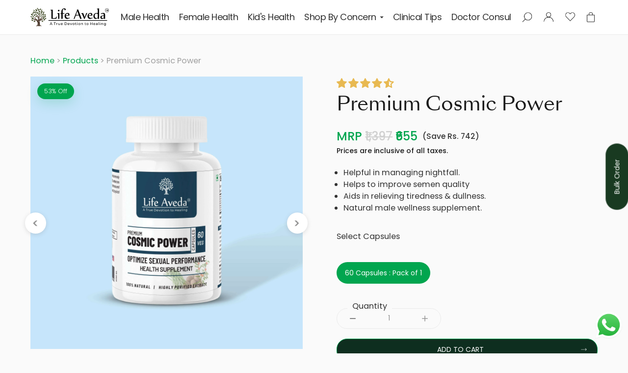

--- FILE ---
content_type: text/html; charset=utf-8
request_url: https://lifeavedahealth.com/products/cosmic-power
body_size: 44960
content:
<!DOCTYPE html>
<html class="no-js" lang="en">
  <head>
<script src='https://d24sh1msnqkirc.cloudfront.net/shopflo.bundle.js' async></script>

      <!-- Google Tag Manager -->
  <script>
  (function(w,d,s,l,i){w[l]=w[l]||[];w[l].push({'gtm.start':
  new Date().getTime(),event:'gtm.js'});var f=d.getElementsByTagName(s)[0],
  j=d.createElement(s),dl=l!='dataLayer'?'&l='+l:'';j.async=true;j.src=
  'https://www.googletagmanager.com/gtm.js?id=GTM-53X7NP5'+dl;f.parentNode.insertBefore(j,f);
  })(window,document,'script','dataLayer','GTM-53X7NP5');
  </script>
  <!-- End Google Tag Manager -->
    <script>
    gtag('config', 'AW-456383815/lYAHCOm3h-oaEMe6z9kB', {
    'phone_conversion_number': '7743002520'
  });
  </script>

    



<script>var flspdx = new Worker("data:text/javascript;base64," + btoa('onmessage=function(e){var t=new Request("https://app.flash-speed.com/static/worker-min.js?shop=aveda-ayur-india.myshopify.com",{redirect:"follow"});fetch(t).then(e=>e.text()).then(e=>{postMessage(e)})};'));flspdx.onmessage = function (t) {var e = document.createElement("script");e.type = "text/javascript", e.textContent = t.data, document.head.appendChild(e)}, flspdx.postMessage("init");</script>
    <script data-flspd="1">var flspdxHA=["hotjar","xklaviyo","recaptcha","gorgias","facebook.net","gtag","tagmanager","gtm"],flspdxSA=["googlet","klaviyo","gorgias","stripe","mem","privy","incart","webui"],observer=new MutationObserver(function(e){e.forEach(function(e){e.addedNodes.forEach(function(e){if("SCRIPT"===e.tagName&&1===e.nodeType)if(e.innerHTML.includes("asyncLoad")||"analytics"===e.className)e.type="text/flspdscript";else{for(var t=0;t<flspdxSA.length;t++)if(e.src.includes(flspdxSA[t]))return void(e.type="text/flspdscript");for(var r=0;r<flspdxHA.length;r++)if(e.innerHTML.includes(flspdxHA[r]))return void(e.type="text/flspdscript")}})})}),ua=navigator.userAgent.toLowerCase();ua.match(new RegExp("chrome|firefox"))&&-1===window.location.href.indexOf("no-optimization")&&observer.observe(document.documentElement,{childList:!0,subtree:!0});</script>
<script src="https://app.flash-speed.com/static/increase-pagespeed-min.js?shop=aveda-ayur-india.myshopify.com" defer="defer"></script>
    <meta charset="utf-8">
 <meta http-equiv="X-UA-Compatible" content="IE=edge,chrome=1"> 
    <meta name="viewport" content="width=device-width,initial-scale=1">
    <meta name="p:domain_verify" content="d8fb4ac43023f6b2738481521fbb0688">
    <link rel="canonical" href="https://lifeavedahealth.com/products/cosmic-power">
    <link rel="preconnect" href="https://cdn.shopify.com" crossorigin>
      
          <link rel="stylesheet" href="//lifeavedahealth.com/cdn/shop/t/73/assets/slick.min.css?v=105347522073496785561749399415">
           <script src="https://ajax.googleapis.com/ajax/libs/jquery/3.7.1/jquery.min.js"></script>
        <script src="//lifeavedahealth.com/cdn/shop/t/73/assets/new-slick-min.js?v=59589741514623332231749399415" async></script>
       
    <!-- Hotjar Tracking Code for https://lifeavedahealth.com/ -->
    <script>
      (function(h,o,t,j,a,r){
          h.hj=h.hj||function(){(h.hj.q=h.hj.q||[]).push(arguments)};
          h._hjSettings={hjid:4945885,hjsv:6};
          a=o.getElementsByTagName('head')[0];
          r=o.createElement('script');r.async=1;
          r.src=t+h._hjSettings.hjid+j+h._hjSettings.hjsv;
          a.appendChild(r);
      })(window,document,'https://static.hotjar.com/c/hotjar-','.js?sv=');
    </script>

    <!-- Global site tag (gtag.js) - Google Ads: 456383815 -->
    <script async src="https://www.googletagmanager.com/gtag/js?id=AW-456383815"></script>
    
    <script>
      window.dataLayer = window.dataLayer || [];
      function gtag(){dataLayer.push(arguments);}
      gtag('js', new Date());

      gtag('config', 'AW-456383815', {'allow_enhanced_conversions': true});
    </script>

    <!-- web master - -->
    <meta name="google-site-verification" content="4PnGghq-RfSGh2a-DhPqG1XAKNP4mjTkYaeqjCAd1gs">
    <!-- web master END - --><link rel="preconnect" href="https://fonts.shopifycdn.com" crossorigin><link rel="shortcut icon" href="//lifeavedahealth.com/cdn/shop/files/aveda-ayur-favicon.jpg?crop=center&height=32&v=1724301106&width=32" type="image/png"><script type="application/javascript">
checkoutBuyer = "https://fastrr-boost-ui.pickrr.com/";
</script>

<input type="hidden" value="lifeavedahealth.com" id="sellerDomain"/>
<link rel="stylesheet" href="https://fastrr-boost-ui.pickrr.com/assets/styles/shopify.css">
<script src="https://fastrr-boost-ui.pickrr.com/assets/js/channels/shopify.js" defer></script>
<script src="https://fastrr-boost-ui.pickrr.com/assets/js/channels/shiprocketMarketing.js"></script>
<!-- <script src="https://fastrr-edd.pickrr.com/index.js" defer></script> -->

<input type="hidden" value="rz" id="template"/>
<!-- <input type="hidden" value="percent" id="discountType"/>
<input type="hidden" value="5" id="discValue"/> -->

<style>	
  .sr-headless-checkout {
    font-family: inherit;
    font-size: 16px;
    font-weight: 600;
    border-radius: 60px;
    height: 48px;
    letter-spacing: 1px;
    Background-color:black !important ; 
    /*clip-path: polygon(10% 0, 100% 0, 90% 100%, 0% 100%); to make angle shape button from left and right */
    /* margin-top:3px;*/
  }
  .shiprocket-headless{
    width:100%;
  }

/* .sr-discount-label{
  font-size:0px !important;
}

 .sr-discount-label:before{
    content:"EXTRA 5% OFF on PERFUMES";
    font-size: 9px;
    color: #000;
    text-transform: none;
    top: -8px;
    left: 6px;
    background-color: #53ff73;
    border-radius: 3px;
    padding: 0 10px;
} */
</style>
	
<!-- Global Time Zone Script Shiprocket Checkout Start -->
    <script>
  function getUserTimezone() {
    return Intl.DateTimeFormat().resolvedOptions().timeZone;
  }
  function renderButton(showShiprocketCheckout) {
    let modifiedCSS = "";
    if (showShiprocketCheckout) {
      modifiedCSS = `
        button[name="checkout"]{display:none !important;}
        .shopify-payment-button__button.shopify-payment-button__button--unbranded{display:none !important;}
      `;
    } else {
      modifiedCSS = `
        .shiprocket-headless{display:none !important;}
      `;
    }
    const styleElement = document.createElement("style");
    styleElement.textContent = modifiedCSS;
    document.head.appendChild(styleElement);
  }
  function checkAndSetButtonVisibility() {
    const indiaTimezones = ["Asia/Kolkata", "Asia/Calcutta"];
    const userTimezone = getUserTimezone();
    const isIndia = indiaTimezones.includes(userTimezone);
    renderButton(isIndia);
  }
  checkAndSetButtonVisibility();
</script>
<!-- Global Time Zone Script Shiprocket Checkout End  --><title>Best Ayurvedic Medicine for Manpower Support | Life Aveda</title><meta name="description" content="Boost your energy and strength with Cosmic Power, the best manpower ayurvedic medicine. Enhance stamina and overall well-being naturally. Shop Now!">






  
  
  
  
  




<meta property="og:url" content="https://lifeavedahealth.com/products/cosmic-power">
<meta property="og:site_name" content="Life Aveda">
<meta property="og:type" content="product">
<meta property="og:title" content="Premium Cosmic Power">
<meta property="og:description" content="Boost your energy and strength with Cosmic Power, the best manpower ayurvedic medicine. Enhance stamina and overall well-being naturally. Shop Now!">
<meta property="og:image" content="http://lifeavedahealth.com/cdn/shop/files/Premium_cosmic_power_capsules_-_Life_Aveda_1024x.jpg?v=1732613970">
<meta property="og:image:secure_url" content="https://lifeavedahealth.com/cdn/shop/files/Premium_cosmic_power_capsules_-_Life_Aveda_1024x.jpg?v=1732613970">
<meta property="og:price:amount" content="655">
<meta property="og:price:currency" content="INR">

<meta name="twitter:title" content="Premium Cosmic Power">
<meta name="twitter:description" content="Boost your energy and strength with Cosmic Power, the best manpower ayurvedic medicine. Enhance stamina and overall well-being naturally. Shop Now!">
<meta name="twitter:card" content="summary_large_image">
<meta name="twitter:image" content="https://lifeavedahealth.com/cdn/shop/files/Premium_cosmic_power_capsules_-_Life_Aveda_1024x.jpg?v=1732613970">
<meta name="twitter:image:width" content="480">
<meta name="twitter:image:height" content="480">
<script>
  console.log('Ira v5.0.0 by Fluorescent');

  document.documentElement.className = document.documentElement.className.replace('no-js', '');

  if (window.matchMedia(`(prefers-reduced-motion: reduce)`) === true || window.matchMedia(`(prefers-reduced-motion: reduce)`).matches === true) {
    document.documentElement.classList.add('prefers-reduced-motion');
  }

  window.theme = {
    version: 'v5.0.0',
    routes: {
      root: "/",
      cart: {
        base: "/cart",
        add: "/cart/add",
        change: "/cart/change",
        clear: "/cart/clear",
      },
      // Manual routes until Shopify adds support
      products: "/products",
      productRecommendations: "/recommendations/products",
      predictive_search_url: '/search/suggest'

    },
    strings: {
      cart: {
        remove: "Remove"
      },
      product: {
        reviews: "Reviews"
      },
      products: {
        product: {
          unitPrice: "Unit price",
          unitPriceSeparator: "per"
        }
      },
      search: {
        headings: {
          articles: "Articles",
          pages: "Pages",
          products: "Products"
        },
        view_all: "View all",
        no_results: "We found no search results"
      },
      accessibility: {
        play_video: "Play",
        pause_video: "Pause"
      }
    }
  }
</script><script>
    window.theme.moneyFormat = "₹{{ amount_no_decimals }}"
  </script>


<style>
  @font-face {
  font-family: "IBM Plex Sans";
  font-weight: 700;
  font-style: normal;
  font-display: swap;
  src: url("//lifeavedahealth.com/cdn/fonts/ibm_plex_sans/ibmplexsans_n7.a8d2465074d254d8c167d5599b02fc2f97912fc9.woff2") format("woff2"),
       url("//lifeavedahealth.com/cdn/fonts/ibm_plex_sans/ibmplexsans_n7.75e7a78a86c7afd1eb5becd99b7802136f0ed528.woff") format("woff");
}

  @font-face {
  font-family: "IBM Plex Sans";
  font-weight: 700;
  font-style: normal;
  font-display: swap;
  src: url("//lifeavedahealth.com/cdn/fonts/ibm_plex_sans/ibmplexsans_n7.a8d2465074d254d8c167d5599b02fc2f97912fc9.woff2") format("woff2"),
       url("//lifeavedahealth.com/cdn/fonts/ibm_plex_sans/ibmplexsans_n7.75e7a78a86c7afd1eb5becd99b7802136f0ed528.woff") format("woff");
}

  @font-face {
  font-family: "IBM Plex Sans";
  font-weight: 400;
  font-style: normal;
  font-display: swap;
  src: url("//lifeavedahealth.com/cdn/fonts/ibm_plex_sans/ibmplexsans_n4.4633946c9236bd5cc5d0394ad07b807eb7ca1b32.woff2") format("woff2"),
       url("//lifeavedahealth.com/cdn/fonts/ibm_plex_sans/ibmplexsans_n4.6c6923eb6151e62a09e8a1ff83eaa1ce2a563a30.woff") format("woff");
}

  @font-face {
  font-family: "IBM Plex Sans";
  font-weight: 400;
  font-style: normal;
  font-display: swap;
  src: url("//lifeavedahealth.com/cdn/fonts/ibm_plex_sans/ibmplexsans_n4.4633946c9236bd5cc5d0394ad07b807eb7ca1b32.woff2") format("woff2"),
       url("//lifeavedahealth.com/cdn/fonts/ibm_plex_sans/ibmplexsans_n4.6c6923eb6151e62a09e8a1ff83eaa1ce2a563a30.woff") format("woff");
}

  @font-face {
  font-family: "IBM Plex Sans";
  font-weight: 500;
  font-style: normal;
  font-display: swap;
  src: url("//lifeavedahealth.com/cdn/fonts/ibm_plex_sans/ibmplexsans_n5.6497f269fa9f40d64eb5c477de16730202ec9095.woff2") format("woff2"),
       url("//lifeavedahealth.com/cdn/fonts/ibm_plex_sans/ibmplexsans_n5.8b52b8ee6c3aeb856b77a4e7ea96e43c3953f23e.woff") format("woff");
}

  @font-face {
  font-family: "IBM Plex Sans";
  font-weight: 400;
  font-style: italic;
  font-display: swap;
  src: url("//lifeavedahealth.com/cdn/fonts/ibm_plex_sans/ibmplexsans_i4.ef77720fc4c9ae616083d1ac737f976e4c15f75b.woff2") format("woff2"),
       url("//lifeavedahealth.com/cdn/fonts/ibm_plex_sans/ibmplexsans_i4.76cc8914ac99481bd93e34f8998da7b57a578a71.woff") format("woff");
}

  

  :root {
    --color-text-heading: #1b1b1b;
    --color-text-subheading: rgba(27, 27, 27, 0.7);
    --color-text-body: #313131;
    --color-text-body-transparent: rgba(49, 49, 49, 0.05);
    --color-text-body-transparent-02: rgba(49, 49, 49, 0.2);
    --color-text-meta: rgba(27, 27, 27, 0.7);
    --color-text-link: #2a5ddf;
    --color-text-success: #39bb4a;
    --color-text-error: #b6534c;

    --color-background: #ffffff;
    --color-background-transparent: rgba(255, 255, 255, 0.8);
    --color-border: #eaeaea;
    --color-overlay: #000000;
    --color-overlay-transparent: rgba(0, 0, 0, 0.6);

    --color-background-meta: #f5f5f5;
    --color-foreground-meta: rgba(49, 49, 49, 0.6);

    --color-border-input: #eaeaea;
    --color-text-input: #313131;

    --color-background-button: #000000;
    --color-background-button-hover: #333333;
    --color-text-button: #ffffff;

    --color-border-button-secondary: #eaeaea;
    --color-text-button-secondary: #313131;
    --color-border-button-secondary-hover: #000000;

    --color-background-contrast: #f0f0f0;
    --color-background-meta-contrast: #e6e6e6;
    --color-foreground-meta-contrast: rgba(29, 29, 29, 0.6);
    --color-text-meta-contrast: rgba(29, 29, 29, 0.7);
    --color-text-heading-contrast: #1d1d1d;
    --color-text-subheading-contrast: rgba(29, 29, 29, 0.7);
    --color-text-body-contrast: #1d1d1d;
    --color-border-contrast: #dfdfdf;
    --color-background-button-contrast: #000000;
    --color-background-button-hover-contrast: #333333;
    --color-text-button-contrast: #ffffff;
    --color-text-link-contrast: #2a5ddf;

    --color-background-header: #ffffff;
    --color-background-header-transparent: rgba(255, 255, 255, 0);
    --color-text-header: #313131;
    --color-icon-header: #313131;
    --color-border-header: #eaeaea;
    --color-shadow-header: rgba(0, 0, 0, 0.15);

    --color-background-dropdown: #101010;
    --color-text-dropdown: #ffffff;
    --color-text-dropdown-transparent: rgba(255, 255, 255, 0.1);
    --color-border-dropdown: #353535;

    --color-background-footer: #f9f9f9;
    --color-text-footer: #363636;
    --color-border-footer: #d4d4d4;
    --color-border-footer-darker: #a1a1a1;
    --color-input-button-hover-footer: #e0e0e0;

    --color-text-drawer: #ffffff;
    --color-text-meta-drawer: rgba(255, 255, 255, 0.7);
    --color-background-drawer: #101010;
    --color-border-drawer: #353535;
    --color-background-input-drawer: #ffffff;
    --color-text-input-drawer: #1d1d1d;

    --color-background-pill: rgba(234, 234, 234, 0.7);
    --color-background-pill-hover: #eaeaea;

    /* Typography */
    --font-logo: "IBM Plex Sans", sans-serif;
    --font-logo-weight: 700;
    --font-logo-style: normal;
    --logo-font-size: 24px;
    --logo-text-transform: none;
    --logo-letter-spacing: 0.0em;

    --font-heading: "IBM Plex Sans", sans-serif;
    --font-heading-weight: 700;
    --font-heading-style: normal;
    --font-heading-text-transform: none;
    --font-heading-base-letter-spacing: 0.0em;

    --font-body: "IBM Plex Sans", sans-serif;
    --font-body-weight: 400;
    --font-body-style: normal;
    --font-body-bold-weight: 500;
    --font-body-bolder-weight: 600;
    --font-body-base-letter-spacing: 0.0em;

    --font-meta: "IBM Plex Sans", sans-serif;
    --font-meta-weight: 400;
    --font-meta-style: normal;
    --font-meta-text-transform: uppercase;
    --font-meta-base-letter-spacing: 0.0em;

    /* --font-size-heading-x-large: 36px; */
    --font-size-heading-x-large: 36px;
    --line-height-heading-x-large: 1.22;

    /* --font-size-heading-large: 32px; */
    --font-size-heading-large: 32px;
    --line-height-heading-large: 1.25;

    /* --font-size-heading-base: 24px; */
    --font-size-heading-base: 24px;
    --line-height-heading-base: 1.33;

    /* --font-size-heading-small: 18px; */
    --font-size-heading-small: 18px;
    --line-height-heading-small: 1.33;

    /* --font-size-body-large: 16px; */
    --font-size-body-large: 16px;
    --line-height-body-large: 1.75;

    /* --font-size-body-base: 14px; */
    --font-size-body-base: 14px;
    --line-height-body-base: 1.714;

    --font-size-body-small: 12px;
    --font-size-body-small: 12px;
    --line-height-body-small: 1.66;

    /* --font-size-meta: 12px; */
    --font-size-meta: 12px;
    --line-height-meta: 2;

    --radius-corner: 0px;

    /* Shopify pay specific */
    --payment-terms-background-color: #f5f5f5;
  }
</style><script>
  flu = window.flu || {};
  flu.chunks = {
    flickity: "//lifeavedahealth.com/cdn/shop/t/73/assets/flickity-chunk.js?v=85142651148763024801749399415",
  };
</script>





  <script type="module" src="//lifeavedahealth.com/cdn/shop/t/73/assets/theme.min.js?v=156032863044972286001749399415"></script>






  <link rel="stylesheet" href="//lifeavedahealth.com/cdn/shop/t/73/assets/theme.css?v=156586631756043124691751473351">

  
      <link rel="stylesheet" href="//lifeavedahealth.com/cdn/shop/t/73/assets/custom.css?v=66306423464051568761749399415">
   <script>window.performance && window.performance.mark && window.performance.mark('shopify.content_for_header.start');</script><meta id="shopify-digital-wallet" name="shopify-digital-wallet" content="/62284923105/digital_wallets/dialog">
<link rel="alternate" type="application/json+oembed" href="https://lifeavedahealth.com/products/cosmic-power.oembed">
<script async="async" src="/checkouts/internal/preloads.js?locale=en-IN"></script>
<script id="shopify-features" type="application/json">{"accessToken":"6a2902db5be05ad5ce09666e1304d71a","betas":["rich-media-storefront-analytics"],"domain":"lifeavedahealth.com","predictiveSearch":true,"shopId":62284923105,"locale":"en"}</script>
<script>var Shopify = Shopify || {};
Shopify.shop = "aveda-ayur-india.myshopify.com";
Shopify.locale = "en";
Shopify.currency = {"active":"INR","rate":"1.0"};
Shopify.country = "IN";
Shopify.theme = {"name":"Product Responsive 6\/8\/2025","id":151572283617,"schema_name":"Ira","schema_version":"5.0.0","theme_store_id":null,"role":"main"};
Shopify.theme.handle = "null";
Shopify.theme.style = {"id":null,"handle":null};
Shopify.cdnHost = "lifeavedahealth.com/cdn";
Shopify.routes = Shopify.routes || {};
Shopify.routes.root = "/";</script>
<script type="module">!function(o){(o.Shopify=o.Shopify||{}).modules=!0}(window);</script>
<script>!function(o){function n(){var o=[];function n(){o.push(Array.prototype.slice.apply(arguments))}return n.q=o,n}var t=o.Shopify=o.Shopify||{};t.loadFeatures=n(),t.autoloadFeatures=n()}(window);</script>
<script id="shop-js-analytics" type="application/json">{"pageType":"product"}</script>
<script defer="defer" async type="module" src="//lifeavedahealth.com/cdn/shopifycloud/shop-js/modules/v2/client.init-shop-cart-sync_DRRuZ9Jb.en.esm.js"></script>
<script defer="defer" async type="module" src="//lifeavedahealth.com/cdn/shopifycloud/shop-js/modules/v2/chunk.common_Bq80O0pE.esm.js"></script>
<script type="module">
  await import("//lifeavedahealth.com/cdn/shopifycloud/shop-js/modules/v2/client.init-shop-cart-sync_DRRuZ9Jb.en.esm.js");
await import("//lifeavedahealth.com/cdn/shopifycloud/shop-js/modules/v2/chunk.common_Bq80O0pE.esm.js");

  window.Shopify.SignInWithShop?.initShopCartSync?.({"fedCMEnabled":true,"windoidEnabled":true});

</script>
<script>(function() {
  var isLoaded = false;
  function asyncLoad() {
    if (isLoaded) return;
    isLoaded = true;
    var urls = ["https:\/\/d1639lhkj5l89m.cloudfront.net\/js\/storefront\/uppromote.js?shop=aveda-ayur-india.myshopify.com","https:\/\/tracker.wigzopush.com\/shopify.js?orgtoken=zZfCyffTRtOvXkE3jzzHMw\u0026shop=aveda-ayur-india.myshopify.com"];
    for (var i = 0; i < urls.length; i++) {
      var s = document.createElement('script');
      s.type = 'text/javascript';
      s.async = true;
      s.src = urls[i];
      var x = document.getElementsByTagName('script')[0];
      x.parentNode.insertBefore(s, x);
    }
  };
  if(window.attachEvent) {
    window.attachEvent('onload', asyncLoad);
  } else {
    window.addEventListener('load', asyncLoad, false);
  }
})();</script>
<script id="__st">var __st={"a":62284923105,"offset":-18000,"reqid":"4145925a-7a5b-40f2-b6f5-95522d3ac1d5-1763555152","pageurl":"lifeavedahealth.com\/products\/cosmic-power","u":"c79cd0a66d1f","p":"product","rtyp":"product","rid":7546833076449};</script>
<script>window.ShopifyPaypalV4VisibilityTracking = true;</script>
<script id="form-persister">!function(){'use strict';const t='contact',e='new_comment',n=[[t,t],['blogs',e],['comments',e],[t,'customer']],o='password',r='form_key',c=['recaptcha-v3-token','g-recaptcha-response','h-captcha-response',o],s=()=>{try{return window.sessionStorage}catch{return}},i='__shopify_v',u=t=>t.elements[r],a=function(){const t=[...n].map((([t,e])=>`form[action*='/${t}']:not([data-nocaptcha='true']) input[name='form_type'][value='${e}']`)).join(',');var e;return e=t,()=>e?[...document.querySelectorAll(e)].map((t=>t.form)):[]}();function m(t){const e=u(t);a().includes(t)&&(!e||!e.value)&&function(t){try{if(!s())return;!function(t){const e=s();if(!e)return;const n=u(t);if(!n)return;const o=n.value;o&&e.removeItem(o)}(t);const e=Array.from(Array(32),(()=>Math.random().toString(36)[2])).join('');!function(t,e){u(t)||t.append(Object.assign(document.createElement('input'),{type:'hidden',name:r})),t.elements[r].value=e}(t,e),function(t,e){const n=s();if(!n)return;const r=[...t.querySelectorAll(`input[type='${o}']`)].map((({name:t})=>t)),u=[...c,...r],a={};for(const[o,c]of new FormData(t).entries())u.includes(o)||(a[o]=c);n.setItem(e,JSON.stringify({[i]:1,action:t.action,data:a}))}(t,e)}catch(e){console.error('failed to persist form',e)}}(t)}const f=t=>{if('true'===t.dataset.persistBound)return;const e=function(t,e){const n=function(t){return'function'==typeof t.submit?t.submit:HTMLFormElement.prototype.submit}(t).bind(t);return function(){let t;return()=>{t||(t=!0,(()=>{try{e(),n()}catch(t){(t=>{console.error('form submit failed',t)})(t)}})(),setTimeout((()=>t=!1),250))}}()}(t,(()=>{m(t)}));!function(t,e){if('function'==typeof t.submit&&'function'==typeof e)try{t.submit=e}catch{}}(t,e),t.addEventListener('submit',(t=>{t.preventDefault(),e()})),t.dataset.persistBound='true'};!function(){function t(t){const e=(t=>{const e=t.target;return e instanceof HTMLFormElement?e:e&&e.form})(t);e&&m(e)}document.addEventListener('submit',t),document.addEventListener('DOMContentLoaded',(()=>{const e=a();for(const t of e)f(t);var n;n=document.body,new window.MutationObserver((t=>{for(const e of t)if('childList'===e.type&&e.addedNodes.length)for(const t of e.addedNodes)1===t.nodeType&&'FORM'===t.tagName&&a().includes(t)&&f(t)})).observe(n,{childList:!0,subtree:!0,attributes:!1}),document.removeEventListener('submit',t)}))}()}();</script>
<script integrity="sha256-52AcMU7V7pcBOXWImdc/TAGTFKeNjmkeM1Pvks/DTgc=" data-source-attribution="shopify.loadfeatures" defer="defer" src="//lifeavedahealth.com/cdn/shopifycloud/storefront/assets/storefront/load_feature-81c60534.js" crossorigin="anonymous"></script>
<script data-source-attribution="shopify.dynamic_checkout.dynamic.init">var Shopify=Shopify||{};Shopify.PaymentButton=Shopify.PaymentButton||{isStorefrontPortableWallets:!0,init:function(){window.Shopify.PaymentButton.init=function(){};var t=document.createElement("script");t.src="https://lifeavedahealth.com/cdn/shopifycloud/portable-wallets/latest/portable-wallets.en.js",t.type="module",document.head.appendChild(t)}};
</script>
<script data-source-attribution="shopify.dynamic_checkout.buyer_consent">
  function portableWalletsHideBuyerConsent(e){var t=document.getElementById("shopify-buyer-consent"),n=document.getElementById("shopify-subscription-policy-button");t&&n&&(t.classList.add("hidden"),t.setAttribute("aria-hidden","true"),n.removeEventListener("click",e))}function portableWalletsShowBuyerConsent(e){var t=document.getElementById("shopify-buyer-consent"),n=document.getElementById("shopify-subscription-policy-button");t&&n&&(t.classList.remove("hidden"),t.removeAttribute("aria-hidden"),n.addEventListener("click",e))}window.Shopify?.PaymentButton&&(window.Shopify.PaymentButton.hideBuyerConsent=portableWalletsHideBuyerConsent,window.Shopify.PaymentButton.showBuyerConsent=portableWalletsShowBuyerConsent);
</script>
<script data-source-attribution="shopify.dynamic_checkout.cart.bootstrap">document.addEventListener("DOMContentLoaded",(function(){function t(){return document.querySelector("shopify-accelerated-checkout-cart, shopify-accelerated-checkout")}if(t())Shopify.PaymentButton.init();else{new MutationObserver((function(e,n){t()&&(Shopify.PaymentButton.init(),n.disconnect())})).observe(document.body,{childList:!0,subtree:!0})}}));
</script>

<script>window.performance && window.performance.mark && window.performance.mark('shopify.content_for_header.end');</script> <script type="application/ld+json">
{
  "@context": "https://schema.org",
  "@graph": [
    {
      "@type": "Organization",
      "@id": "https://lifeavedahealth.com/#organization",
      "url": "https://lifeavedahealth.com/",
      "legalName": "Life Aveda",
      "name": "Life Aveda | Best Ayurvedic Medicines Brand in India",
      "description": "Life Aveda combines Ayurveda and science, offering a diverse range of herbal solutions for wellness. Through our platform, you can easily purchase Ayurvedic medicines online. Certified by GMP and AYUSH, we offer natural healing with products formulated with 100% chemical-free, plant-based extracts.",
      "logo": "https://lifeavedahealth.com/cdn/shop/files/logo-white_2048x_883235ed-3d61-48e4-b027-e9a9731482c2_320x.webp?v=1724905212",
      "telephone": "07743002520",
      "sameAs": [
        "https://www.facebook.com/lifeAvedaHealth",
        "https://www.youtube.com/c/LifeAveda",
        "https://www.instagram.com/life_aveda/",
        "https://x.com/LifeAvedaHealth"
      ]
    },
    {
      "@type": "WebSite",
      "@id": "https://lifeavedahealth.com/#website",
      "name": "Life Aveda | Best Ayurvedic Medicines Online Brand in India",
      "alternateName": "Best Ayurvedic Medicines Delivered to Your Door",
      "description": "Life Aveda is a leading Ayurvedic medicine online brand in India, offering wellness products for male and female health. We provide natural solutions for allergies, heart and liver care, joint health, lifestyle disorders, and mental wellness, promoting a healthier lifestyle through traditional Ayurvedic treatments.",
      "url": "https://lifeavedahealth.com/",
      "potentialAction": {
        "@type": "SearchAction",
        "target": "https://lifeavedahealth.com/?s={search_term_string}",
        "query-input": "required name=search_term_string"
      }
    },
    {
      "@type": "LocalBusiness",
      "@id": "https://lifeavedahealth.com/#localbusiness",
      "name": "Life Aveda | Best Ayurvedic Doctor in Mohali",
      "image": "https://lifeavedahealth.com/cdn/shop/files/logo-white_2048x_883235ed-3d61-48e4-b027-e9a9731482c2_320x.webp?v=1724905212",
      "address": {
        "@type": "PostalAddress",
        "streetAddress": "Plot No. 708, Sector 82, JLPL Industrial Area",
        "addressLocality": "Sahibzada Ajit Singh Nagar",
        "addressRegion": "Punjab",
        "postalCode": "160055",
        "addressCountry": "IN"
      },
      "geo": {
        "@type": "GeoCoordinates",
        "latitude": "30.65724467720072",
        "longitude": "76.73201763564887"
      },
      "telephone": "07743002520",
      "url": "https://lifeavedahealth.com/",
      "priceRange": "₹",
      "openingHoursSpecification": [
        {
          "@type": "OpeningHoursSpecification",
          "dayOfWeek": "Friday",
          "opens": "09:30",
          "closes": "18:00"
        },
        {
          "@type": "OpeningHoursSpecification",
          "dayOfWeek": "Saturday",
          "opens": "09:30",
          "closes": "18:00"
        },
        {
          "@type": "OpeningHoursSpecification",
          "dayOfWeek": "Sunday",
          "opens": "Closed",
          "closes": "Closed"
        },
        {
          "@type": "OpeningHoursSpecification",
          "dayOfWeek": "Monday",
          "opens": "09:30",
          "closes": "18:00"
        },
        {
          "@type": "OpeningHoursSpecification",
          "dayOfWeek": "Tuesday",
          "opens": "09:30",
          "closes": "18:00"
        },
        {
          "@type": "OpeningHoursSpecification",
          "dayOfWeek": "Wednesday",
          "opens": "09:30",
          "closes": "18:00"
        },
        {
          "@type": "OpeningHoursSpecification",
          "dayOfWeek": "Thursday",
          "opens": "09:30",
          "closes": "18:00"
        }
      ],
      "sameAs": [
        "https://www.facebook.com/lifeAvedaHealth",
        "https://www.youtube.com/c/LifeAveda",
        "https://www.instagram.com/life_aveda/",
        "https://x.com/LifeAvedaHealth"
      ]
    }
  ]
}
</script><script type="text/javascript">
    (function(c,l,a,r,i,t,y){
        c[a]=c[a]||function(){(c[a].q=c[a].q||[]).push(arguments)};
        t=l.createElement(r);t.async=1;t.src="https://www.clarity.ms/tag/"+i;
        y=l.getElementsByTagName(r)[0];y.parentNode.insertBefore(t,y);
    })(window, document, "clarity", "script", "rtk6hp0kfb");
</script>
  <!-- BEGIN app block: shopify://apps/judge-me-reviews/blocks/judgeme_core/61ccd3b1-a9f2-4160-9fe9-4fec8413e5d8 --><!-- Start of Judge.me Core -->




<link rel="dns-prefetch" href="https://cdnwidget.judge.me">
<link rel="dns-prefetch" href="https://cdn.judge.me">
<link rel="dns-prefetch" href="https://cdn1.judge.me">
<link rel="dns-prefetch" href="https://api.judge.me">

<script data-cfasync='false' class='jdgm-settings-script'>window.jdgmSettings={"pagination":5,"disable_web_reviews":false,"badge_no_review_text":"No reviews","badge_n_reviews_text":"{{ n }} review/reviews","badge_star_color":"#274440","hide_badge_preview_if_no_reviews":false,"badge_hide_text":false,"enforce_center_preview_badge":false,"widget_title":"Customer Reviews","widget_open_form_text":"Write a review","widget_close_form_text":"Cancel review","widget_refresh_page_text":"Refresh page","widget_summary_text":"Based on {{ number_of_reviews }} review/reviews","widget_no_review_text":"Be the first to write a review","widget_name_field_text":"Name","widget_verified_name_field_text":"Verified Name (public)","widget_name_placeholder_text":"Enter your name (public)","widget_required_field_error_text":"This field is required.","widget_email_field_text":"Email","widget_verified_email_field_text":"Verified Email (private, can not be edited)","widget_email_placeholder_text":"Enter your email (private)","widget_email_field_error_text":"Please enter a valid email address.","widget_rating_field_text":"Rating","widget_review_title_field_text":"Review Title","widget_review_title_placeholder_text":"Give your review a title","widget_review_body_field_text":"Review","widget_review_body_placeholder_text":"Write your comments here","widget_pictures_field_text":"Picture/Video (optional)","widget_submit_review_text":"Submit Review","widget_submit_verified_review_text":"Submit Verified Review","widget_submit_success_msg_with_auto_publish":"Thank you! Please refresh the page in a few moments to see your review. You can remove or edit your review by logging into \u003ca href='https://judge.me/login' target='_blank' rel='nofollow noopener'\u003eJudge.me\u003c/a\u003e","widget_submit_success_msg_no_auto_publish":"Thank you! Your review will be published as soon as it is approved by the shop admin. You can remove or edit your review by logging into \u003ca href='https://judge.me/login' target='_blank' rel='nofollow noopener'\u003eJudge.me\u003c/a\u003e","widget_show_default_reviews_out_of_total_text":"Showing {{ n_reviews_shown }} out of {{ n_reviews }} reviews.","widget_show_all_link_text":"Show all","widget_show_less_link_text":"Show less","widget_author_said_text":"{{ reviewer_name }} said:","widget_days_text":"{{ n }} days ago","widget_weeks_text":"{{ n }} week/weeks ago","widget_months_text":"{{ n }} month/months ago","widget_years_text":"{{ n }} year/years ago","widget_yesterday_text":"Yesterday","widget_today_text":"Today","widget_replied_text":"\u003e\u003e {{ shop_name }} replied:","widget_read_more_text":"Read more","widget_rating_filter_see_all_text":"See all reviews","widget_sorting_most_recent_text":"Most Recent","widget_sorting_highest_rating_text":"Highest Rating","widget_sorting_lowest_rating_text":"Lowest Rating","widget_sorting_with_pictures_text":"Only Pictures","widget_sorting_most_helpful_text":"Most Helpful","widget_open_question_form_text":"Ask a question","widget_reviews_subtab_text":"Reviews","widget_questions_subtab_text":"Questions","widget_question_label_text":"Question","widget_answer_label_text":"Answer","widget_question_placeholder_text":"Write your question here","widget_submit_question_text":"Submit Question","widget_question_submit_success_text":"Thank you for your question! We will notify you once it gets answered.","widget_star_color":"#274440","verified_badge_text":"Verified","verified_badge_placement":"left-of-reviewer-name","widget_hide_border":false,"widget_social_share":false,"all_reviews_include_out_of_store_products":true,"all_reviews_out_of_store_text":"(out of store)","all_reviews_product_name_prefix_text":"about","enable_review_pictures":true,"review_date_format":"timestamp","widget_product_reviews_subtab_text":"Product Reviews","widget_shop_reviews_subtab_text":"Shop Reviews","widget_write_a_store_review_text":"Write a Store Review","widget_other_languages_heading":"Reviews in Other Languages","widget_sorting_pictures_first_text":"Pictures First","floating_tab_button_name":"★ Reviews","floating_tab_title":"Let customers speak for us","floating_tab_url":"","floating_tab_url_enabled":false,"all_reviews_text_badge_text":"Customers rate us {{ shop.metafields.judgeme.all_reviews_rating | round: 1 }}/5 based on {{ shop.metafields.judgeme.all_reviews_count }} reviews.","all_reviews_text_badge_text_branded_style":"{{ shop.metafields.judgeme.all_reviews_rating | round: 1 }} out of 5 stars based on {{ shop.metafields.judgeme.all_reviews_count }} reviews","all_reviews_text_badge_url":"","featured_carousel_title":"Let customers speak for us","featured_carousel_count_text":"from {{ n }} reviews","featured_carousel_url":"","featured_carousel_arrows_on_the_sides":true,"verified_count_badge_url":"","widget_star_use_custom_color":true,"picture_reminder_submit_button":"Upload Pictures","enable_review_videos":true,"widget_sorting_videos_first_text":"Videos First","widget_review_pending_text":"Pending","featured_carousel_items_for_large_screen":5,"remove_microdata_snippet":true,"preview_badge_no_question_text":"No questions","preview_badge_n_question_text":"{{ number_of_questions }} question/questions","widget_search_bar_placeholder":"Search reviews","widget_sorting_verified_only_text":"Verified only","featured_carousel_theme":"card","featured_carousel_more_reviews_button_text":"Read more reviews","featured_carousel_view_product_button_text":"View product","all_reviews_page_load_more_text":"Load More Reviews","widget_advanced_speed_features":5,"widget_public_name_text":"displayed publicly like","default_reviewer_name_has_non_latin":true,"widget_reviewer_anonymous":"Anonymous","medals_widget_title":"Judge.me Review Medals","widget_invalid_yt_video_url_error_text":"Not a YouTube video URL","widget_max_length_field_error_text":"Please enter no more than {0} characters.","widget_verified_by_shop_text":"Verified by Shop","widget_show_photo_gallery":true,"widget_load_with_code_splitting":true,"widget_ugc_title":"Made by us, Shared by you","widget_ugc_subtitle":"Tag us to see your picture featured in our page","widget_ugc_primary_button_text":"Buy Now","widget_ugc_secondary_button_text":"Load More","widget_ugc_reviews_button_text":"View Reviews","widget_primary_color":"#274440","widget_summary_average_rating_text":"{{ average_rating }} out of 5","widget_media_grid_title":"Customer photos \u0026 videos","widget_media_grid_see_more_text":"See more","widget_show_product_medals":false,"widget_verified_by_judgeme_text":"Verified by Judge.me","widget_verified_by_judgeme_text_in_store_medals":"Verified by Judge.me","widget_media_field_exceed_quantity_message":"Sorry, we can only accept {{ max_media }} for one review.","widget_media_field_exceed_limit_message":"{{ file_name }} is too large, please select a {{ media_type }} less than {{ size_limit }}MB.","widget_review_submitted_text":"Review Submitted!","widget_question_submitted_text":"Question Submitted!","widget_close_form_text_question":"Cancel","widget_write_your_answer_here_text":"Write your answer here","widget_enabled_branded_link":true,"widget_show_collected_by_judgeme":false,"widget_collected_by_judgeme_text":"collected by Judge.me","widget_load_more_text":"Load More","widget_full_review_text":"Full Review","widget_read_more_reviews_text":"Read More Reviews","widget_read_questions_text":"Read Questions","widget_questions_and_answers_text":"Questions \u0026 Answers","widget_verified_by_text":"Verified by","widget_number_of_reviews_text":"{{ number_of_reviews }} reviews","widget_back_button_text":"Back","widget_next_button_text":"Next","widget_custom_forms_filter_button":"Filters","widget_show_review_information":true,"how_reviews_are_collected":"How reviews are collected?","widget_gdpr_statement":"How we use your data: We’ll only contact you about the review you left, and only if necessary. By submitting your review, you agree to Judge.me’s \u003ca href='https://judge.me/terms' target='_blank' rel='nofollow noopener'\u003eterms\u003c/a\u003e, \u003ca href='https://judge.me/privacy' target='_blank' rel='nofollow noopener'\u003eprivacy\u003c/a\u003e and \u003ca href='https://judge.me/content-policy' target='_blank' rel='nofollow noopener'\u003econtent\u003c/a\u003e policies.","review_snippet_widget_round_border_style":true,"review_snippet_widget_card_color":"#FFFFFF","review_snippet_widget_slider_arrows_background_color":"#FFFFFF","review_snippet_widget_slider_arrows_color":"#000000","review_snippet_widget_star_color":"#339999","widget_review_custom_css":"#shopify-block-judge_me_reviews_review_widget_YXmjq4 {\n    min-height: auto !important;\n}","preview_badge_collection_page_install_preference":true,"preview_badge_product_page_install_preference":true,"review_widget_best_location":true,"platform":"shopify","branding_url":"https://app.judge.me/reviews","branding_text":"Powered by Judge.me","locale":"en","reply_name":"Life Aveda","widget_version":"3.0","footer":true,"autopublish":false,"review_dates":true,"enable_custom_form":false,"enable_multi_locales_translations":false,"can_be_branded":false,"reply_name_text":"Life Aveda"};</script> <style class='jdgm-settings-style'>.jdgm-xx{left:0}:root{--jdgm-primary-color: #274440;--jdgm-secondary-color: rgba(39,68,64,0.1);--jdgm-star-color: #274440;--jdgm-write-review-text-color: white;--jdgm-write-review-bg-color: #274440;--jdgm-paginate-color: #274440;--jdgm-border-radius: 0;--jdgm-reviewer-name-color: #274440}.jdgm-histogram__bar-content{background-color:#274440}.jdgm-rev[data-verified-buyer=true] .jdgm-rev__icon.jdgm-rev__icon:after,.jdgm-rev__buyer-badge.jdgm-rev__buyer-badge{color:white;background-color:#274440}.jdgm-review-widget--small .jdgm-gallery.jdgm-gallery .jdgm-gallery__thumbnail-link:nth-child(8) .jdgm-gallery__thumbnail-wrapper.jdgm-gallery__thumbnail-wrapper:before{content:"See more"}@media only screen and (min-width: 768px){.jdgm-gallery.jdgm-gallery .jdgm-gallery__thumbnail-link:nth-child(8) .jdgm-gallery__thumbnail-wrapper.jdgm-gallery__thumbnail-wrapper:before{content:"See more"}}.jdgm-preview-badge .jdgm-star.jdgm-star{color:#274440}.jdgm-author-all-initials{display:none !important}.jdgm-author-last-initial{display:none !important}.jdgm-rev-widg__title{visibility:hidden}.jdgm-rev-widg__summary-text{visibility:hidden}.jdgm-prev-badge__text{visibility:hidden}.jdgm-rev__prod-link-prefix:before{content:'about'}.jdgm-rev__out-of-store-text:before{content:'(out of store)'}@media only screen and (min-width: 768px){.jdgm-rev__pics .jdgm-rev_all-rev-page-picture-separator,.jdgm-rev__pics .jdgm-rev__product-picture{display:none}}@media only screen and (max-width: 768px){.jdgm-rev__pics .jdgm-rev_all-rev-page-picture-separator,.jdgm-rev__pics .jdgm-rev__product-picture{display:none}}.jdgm-preview-badge[data-template="index"]{display:none !important}.jdgm-verified-count-badget[data-from-snippet="true"]{display:none !important}.jdgm-carousel-wrapper[data-from-snippet="true"]{display:none !important}.jdgm-all-reviews-text[data-from-snippet="true"]{display:none !important}.jdgm-medals-section[data-from-snippet="true"]{display:none !important}.jdgm-ugc-media-wrapper[data-from-snippet="true"]{display:none !important}.jdgm-review-snippet-widget .jdgm-rev-snippet-widget__cards-container .jdgm-rev-snippet-card{border-radius:8px;background:#fff}.jdgm-review-snippet-widget .jdgm-rev-snippet-widget__cards-container .jdgm-rev-snippet-card__rev-rating .jdgm-star{color:#399}.jdgm-review-snippet-widget .jdgm-rev-snippet-widget__prev-btn,.jdgm-review-snippet-widget .jdgm-rev-snippet-widget__next-btn{border-radius:50%;background:#fff}.jdgm-review-snippet-widget .jdgm-rev-snippet-widget__prev-btn>svg,.jdgm-review-snippet-widget .jdgm-rev-snippet-widget__next-btn>svg{fill:#000}.jdgm-full-rev-modal.rev-snippet-widget .jm-mfp-container .jm-mfp-content,.jdgm-full-rev-modal.rev-snippet-widget .jm-mfp-container .jdgm-full-rev__icon,.jdgm-full-rev-modal.rev-snippet-widget .jm-mfp-container .jdgm-full-rev__pic-img,.jdgm-full-rev-modal.rev-snippet-widget .jm-mfp-container .jdgm-full-rev__reply{border-radius:8px}.jdgm-full-rev-modal.rev-snippet-widget .jm-mfp-container .jdgm-full-rev[data-verified-buyer="true"] .jdgm-full-rev__icon::after{border-radius:8px}.jdgm-full-rev-modal.rev-snippet-widget .jm-mfp-container .jdgm-full-rev .jdgm-rev__buyer-badge{border-radius:calc( 8px / 2 )}.jdgm-full-rev-modal.rev-snippet-widget .jm-mfp-container .jdgm-full-rev .jdgm-full-rev__replier::before{content:'Life Aveda'}.jdgm-full-rev-modal.rev-snippet-widget .jm-mfp-container .jdgm-full-rev .jdgm-full-rev__product-button{border-radius:calc( 8px * 6 )}
</style> <style class='jdgm-settings-style'>.jdgm-review-widget #shopify-block-judge_me_reviews_review_widget_YXmjq4{min-height:auto !important}
</style>

  
  
  
  <style class='jdgm-miracle-styles'>
  @-webkit-keyframes jdgm-spin{0%{-webkit-transform:rotate(0deg);-ms-transform:rotate(0deg);transform:rotate(0deg)}100%{-webkit-transform:rotate(359deg);-ms-transform:rotate(359deg);transform:rotate(359deg)}}@keyframes jdgm-spin{0%{-webkit-transform:rotate(0deg);-ms-transform:rotate(0deg);transform:rotate(0deg)}100%{-webkit-transform:rotate(359deg);-ms-transform:rotate(359deg);transform:rotate(359deg)}}@font-face{font-family:'JudgemeStar';src:url("[data-uri]") format("woff");font-weight:normal;font-style:normal}.jdgm-star{font-family:'JudgemeStar';display:inline !important;text-decoration:none !important;padding:0 4px 0 0 !important;margin:0 !important;font-weight:bold;opacity:1;-webkit-font-smoothing:antialiased;-moz-osx-font-smoothing:grayscale}.jdgm-star:hover{opacity:1}.jdgm-star:last-of-type{padding:0 !important}.jdgm-star.jdgm--on:before{content:"\e000"}.jdgm-star.jdgm--off:before{content:"\e001"}.jdgm-star.jdgm--half:before{content:"\e002"}.jdgm-widget *{margin:0;line-height:1.4;-webkit-box-sizing:border-box;-moz-box-sizing:border-box;box-sizing:border-box;-webkit-overflow-scrolling:touch}.jdgm-hidden{display:none !important;visibility:hidden !important}.jdgm-temp-hidden{display:none}.jdgm-spinner{width:40px;height:40px;margin:auto;border-radius:50%;border-top:2px solid #eee;border-right:2px solid #eee;border-bottom:2px solid #eee;border-left:2px solid #ccc;-webkit-animation:jdgm-spin 0.8s infinite linear;animation:jdgm-spin 0.8s infinite linear}.jdgm-prev-badge{display:block !important}

</style>


  
  
   


<script data-cfasync='false' class='jdgm-script'>
!function(e){window.jdgm=window.jdgm||{},jdgm.CDN_HOST="https://cdnwidget.judge.me/",jdgm.API_HOST="https://api.judge.me/",jdgm.CDN_BASE_URL="https://cdn.shopify.com/extensions/019a9793-7a5c-7027-bae4-c79771650ffb/judgeme-extensions-218/assets/",
jdgm.docReady=function(d){(e.attachEvent?"complete"===e.readyState:"loading"!==e.readyState)?
setTimeout(d,0):e.addEventListener("DOMContentLoaded",d)},jdgm.loadCSS=function(d,t,o,a){
!o&&jdgm.loadCSS.requestedUrls.indexOf(d)>=0||(jdgm.loadCSS.requestedUrls.push(d),
(a=e.createElement("link")).rel="stylesheet",a.class="jdgm-stylesheet",a.media="nope!",
a.href=d,a.onload=function(){this.media="all",t&&setTimeout(t)},e.body.appendChild(a))},
jdgm.loadCSS.requestedUrls=[],jdgm.loadJS=function(e,d){var t=new XMLHttpRequest;
t.onreadystatechange=function(){4===t.readyState&&(Function(t.response)(),d&&d(t.response))},
t.open("GET",e),t.send()},jdgm.docReady((function(){(window.jdgmLoadCSS||e.querySelectorAll(
".jdgm-widget, .jdgm-all-reviews-page").length>0)&&(jdgmSettings.widget_load_with_code_splitting?
parseFloat(jdgmSettings.widget_version)>=3?jdgm.loadCSS(jdgm.CDN_HOST+"widget_v3/base.css"):
jdgm.loadCSS(jdgm.CDN_HOST+"widget/base.css"):jdgm.loadCSS(jdgm.CDN_HOST+"shopify_v2.css"),
jdgm.loadJS(jdgm.CDN_HOST+"loader.js"))}))}(document);
</script>
<noscript><link rel="stylesheet" type="text/css" media="all" href="https://cdnwidget.judge.me/shopify_v2.css"></noscript>

<!-- BEGIN app snippet: theme_fix_tags --><script>
  (function() {
    var jdgmThemeFixes = {"145434476769":{"html":"","css":"@media only screen and (max-width: 1080px) and (min-width: 800px) {\n    .container {\n        display: flex;\n        justify-content: center !important;\n        align-items: center !important;\n    }\n\n    .jdgm-write-rev-link {\n        margin: 0 auto !important;\n    }\n}\n","js":"setTimeout(function() {\n    const anchorTag = document.querySelector('.jdgm-all-reviews-text a');\n    if (anchorTag \u0026\u0026 anchorTag.getAttribute('href') === 'javascript:void(0)') {\n        anchorTag.setAttribute('href', '\/reviews');\n    }\n}, 500);\n"}};
    if (!jdgmThemeFixes) return;
    var thisThemeFix = jdgmThemeFixes[Shopify.theme.id];
    if (!thisThemeFix) return;

    if (thisThemeFix.html) {
      document.addEventListener("DOMContentLoaded", function() {
        var htmlDiv = document.createElement('div');
        htmlDiv.classList.add('jdgm-theme-fix-html');
        htmlDiv.innerHTML = thisThemeFix.html;
        document.body.append(htmlDiv);
      });
    };

    if (thisThemeFix.css) {
      var styleTag = document.createElement('style');
      styleTag.classList.add('jdgm-theme-fix-style');
      styleTag.innerHTML = thisThemeFix.css;
      document.head.append(styleTag);
    };

    if (thisThemeFix.js) {
      var scriptTag = document.createElement('script');
      scriptTag.classList.add('jdgm-theme-fix-script');
      scriptTag.innerHTML = thisThemeFix.js;
      document.head.append(scriptTag);
    };
  })();
</script>
<!-- END app snippet -->
<!-- End of Judge.me Core -->



<!-- END app block --><script src="https://cdn.shopify.com/extensions/019a9793-7a5c-7027-bae4-c79771650ffb/judgeme-extensions-218/assets/loader.js" type="text/javascript" defer="defer"></script>
<script src="https://cdn.shopify.com/extensions/f6b93b6b-eff4-4c45-8c63-21cfe4a838c4/forms-2273/assets/shopify-forms-loader.js" type="text/javascript" defer="defer"></script>
<link href="https://monorail-edge.shopifysvc.com" rel="dns-prefetch">
<script>(function(){if ("sendBeacon" in navigator && "performance" in window) {try {var session_token_from_headers = performance.getEntriesByType('navigation')[0].serverTiming.find(x => x.name == '_s').description;} catch {var session_token_from_headers = undefined;}var session_cookie_matches = document.cookie.match(/_shopify_s=([^;]*)/);var session_token_from_cookie = session_cookie_matches && session_cookie_matches.length === 2 ? session_cookie_matches[1] : "";var session_token = session_token_from_headers || session_token_from_cookie || "";function handle_abandonment_event(e) {var entries = performance.getEntries().filter(function(entry) {return /monorail-edge.shopifysvc.com/.test(entry.name);});if (!window.abandonment_tracked && entries.length === 0) {window.abandonment_tracked = true;var currentMs = Date.now();var navigation_start = performance.timing.navigationStart;var payload = {shop_id: 62284923105,url: window.location.href,navigation_start,duration: currentMs - navigation_start,session_token,page_type: "product"};window.navigator.sendBeacon("https://monorail-edge.shopifysvc.com/v1/produce", JSON.stringify({schema_id: "online_store_buyer_site_abandonment/1.1",payload: payload,metadata: {event_created_at_ms: currentMs,event_sent_at_ms: currentMs}}));}}window.addEventListener('pagehide', handle_abandonment_event);}}());</script>
<script id="web-pixels-manager-setup">(function e(e,d,r,n,o){if(void 0===o&&(o={}),!Boolean(null===(a=null===(i=window.Shopify)||void 0===i?void 0:i.analytics)||void 0===a?void 0:a.replayQueue)){var i,a;window.Shopify=window.Shopify||{};var t=window.Shopify;t.analytics=t.analytics||{};var s=t.analytics;s.replayQueue=[],s.publish=function(e,d,r){return s.replayQueue.push([e,d,r]),!0};try{self.performance.mark("wpm:start")}catch(e){}var l=function(){var e={modern:/Edge?\/(1{2}[4-9]|1[2-9]\d|[2-9]\d{2}|\d{4,})\.\d+(\.\d+|)|Firefox\/(1{2}[4-9]|1[2-9]\d|[2-9]\d{2}|\d{4,})\.\d+(\.\d+|)|Chrom(ium|e)\/(9{2}|\d{3,})\.\d+(\.\d+|)|(Maci|X1{2}).+ Version\/(15\.\d+|(1[6-9]|[2-9]\d|\d{3,})\.\d+)([,.]\d+|)( \(\w+\)|)( Mobile\/\w+|) Safari\/|Chrome.+OPR\/(9{2}|\d{3,})\.\d+\.\d+|(CPU[ +]OS|iPhone[ +]OS|CPU[ +]iPhone|CPU IPhone OS|CPU iPad OS)[ +]+(15[._]\d+|(1[6-9]|[2-9]\d|\d{3,})[._]\d+)([._]\d+|)|Android:?[ /-](13[3-9]|1[4-9]\d|[2-9]\d{2}|\d{4,})(\.\d+|)(\.\d+|)|Android.+Firefox\/(13[5-9]|1[4-9]\d|[2-9]\d{2}|\d{4,})\.\d+(\.\d+|)|Android.+Chrom(ium|e)\/(13[3-9]|1[4-9]\d|[2-9]\d{2}|\d{4,})\.\d+(\.\d+|)|SamsungBrowser\/([2-9]\d|\d{3,})\.\d+/,legacy:/Edge?\/(1[6-9]|[2-9]\d|\d{3,})\.\d+(\.\d+|)|Firefox\/(5[4-9]|[6-9]\d|\d{3,})\.\d+(\.\d+|)|Chrom(ium|e)\/(5[1-9]|[6-9]\d|\d{3,})\.\d+(\.\d+|)([\d.]+$|.*Safari\/(?![\d.]+ Edge\/[\d.]+$))|(Maci|X1{2}).+ Version\/(10\.\d+|(1[1-9]|[2-9]\d|\d{3,})\.\d+)([,.]\d+|)( \(\w+\)|)( Mobile\/\w+|) Safari\/|Chrome.+OPR\/(3[89]|[4-9]\d|\d{3,})\.\d+\.\d+|(CPU[ +]OS|iPhone[ +]OS|CPU[ +]iPhone|CPU IPhone OS|CPU iPad OS)[ +]+(10[._]\d+|(1[1-9]|[2-9]\d|\d{3,})[._]\d+)([._]\d+|)|Android:?[ /-](13[3-9]|1[4-9]\d|[2-9]\d{2}|\d{4,})(\.\d+|)(\.\d+|)|Mobile Safari.+OPR\/([89]\d|\d{3,})\.\d+\.\d+|Android.+Firefox\/(13[5-9]|1[4-9]\d|[2-9]\d{2}|\d{4,})\.\d+(\.\d+|)|Android.+Chrom(ium|e)\/(13[3-9]|1[4-9]\d|[2-9]\d{2}|\d{4,})\.\d+(\.\d+|)|Android.+(UC? ?Browser|UCWEB|U3)[ /]?(15\.([5-9]|\d{2,})|(1[6-9]|[2-9]\d|\d{3,})\.\d+)\.\d+|SamsungBrowser\/(5\.\d+|([6-9]|\d{2,})\.\d+)|Android.+MQ{2}Browser\/(14(\.(9|\d{2,})|)|(1[5-9]|[2-9]\d|\d{3,})(\.\d+|))(\.\d+|)|K[Aa][Ii]OS\/(3\.\d+|([4-9]|\d{2,})\.\d+)(\.\d+|)/},d=e.modern,r=e.legacy,n=navigator.userAgent;return n.match(d)?"modern":n.match(r)?"legacy":"unknown"}(),u="modern"===l?"modern":"legacy",c=(null!=n?n:{modern:"",legacy:""})[u],f=function(e){return[e.baseUrl,"/wpm","/b",e.hashVersion,"modern"===e.buildTarget?"m":"l",".js"].join("")}({baseUrl:d,hashVersion:r,buildTarget:u}),m=function(e){var d=e.version,r=e.bundleTarget,n=e.surface,o=e.pageUrl,i=e.monorailEndpoint;return{emit:function(e){var a=e.status,t=e.errorMsg,s=(new Date).getTime(),l=JSON.stringify({metadata:{event_sent_at_ms:s},events:[{schema_id:"web_pixels_manager_load/3.1",payload:{version:d,bundle_target:r,page_url:o,status:a,surface:n,error_msg:t},metadata:{event_created_at_ms:s}}]});if(!i)return console&&console.warn&&console.warn("[Web Pixels Manager] No Monorail endpoint provided, skipping logging."),!1;try{return self.navigator.sendBeacon.bind(self.navigator)(i,l)}catch(e){}var u=new XMLHttpRequest;try{return u.open("POST",i,!0),u.setRequestHeader("Content-Type","text/plain"),u.send(l),!0}catch(e){return console&&console.warn&&console.warn("[Web Pixels Manager] Got an unhandled error while logging to Monorail."),!1}}}}({version:r,bundleTarget:l,surface:e.surface,pageUrl:self.location.href,monorailEndpoint:e.monorailEndpoint});try{o.browserTarget=l,function(e){var d=e.src,r=e.async,n=void 0===r||r,o=e.onload,i=e.onerror,a=e.sri,t=e.scriptDataAttributes,s=void 0===t?{}:t,l=document.createElement("script"),u=document.querySelector("head"),c=document.querySelector("body");if(l.async=n,l.src=d,a&&(l.integrity=a,l.crossOrigin="anonymous"),s)for(var f in s)if(Object.prototype.hasOwnProperty.call(s,f))try{l.dataset[f]=s[f]}catch(e){}if(o&&l.addEventListener("load",o),i&&l.addEventListener("error",i),u)u.appendChild(l);else{if(!c)throw new Error("Did not find a head or body element to append the script");c.appendChild(l)}}({src:f,async:!0,onload:function(){if(!function(){var e,d;return Boolean(null===(d=null===(e=window.Shopify)||void 0===e?void 0:e.analytics)||void 0===d?void 0:d.initialized)}()){var d=window.webPixelsManager.init(e)||void 0;if(d){var r=window.Shopify.analytics;r.replayQueue.forEach((function(e){var r=e[0],n=e[1],o=e[2];d.publishCustomEvent(r,n,o)})),r.replayQueue=[],r.publish=d.publishCustomEvent,r.visitor=d.visitor,r.initialized=!0}}},onerror:function(){return m.emit({status:"failed",errorMsg:"".concat(f," has failed to load")})},sri:function(e){var d=/^sha384-[A-Za-z0-9+/=]+$/;return"string"==typeof e&&d.test(e)}(c)?c:"",scriptDataAttributes:o}),m.emit({status:"loading"})}catch(e){m.emit({status:"failed",errorMsg:(null==e?void 0:e.message)||"Unknown error"})}}})({shopId: 62284923105,storefrontBaseUrl: "https://lifeavedahealth.com",extensionsBaseUrl: "https://extensions.shopifycdn.com/cdn/shopifycloud/web-pixels-manager",monorailEndpoint: "https://monorail-edge.shopifysvc.com/unstable/produce_batch",surface: "storefront-renderer",enabledBetaFlags: ["2dca8a86"],webPixelsConfigList: [{"id":"1010172129","configuration":"{\"webPixelName\":\"Judge.me\"}","eventPayloadVersion":"v1","runtimeContext":"STRICT","scriptVersion":"34ad157958823915625854214640f0bf","type":"APP","apiClientId":683015,"privacyPurposes":["ANALYTICS"],"dataSharingAdjustments":{"protectedCustomerApprovalScopes":["read_customer_email","read_customer_name","read_customer_personal_data","read_customer_phone"]}},{"id":"762413281","configuration":"{\"config\":\"{\\\"pixel_id\\\":\\\"G-8K8TGEFX5C\\\",\\\"google_tag_ids\\\":[\\\"G-8K8TGEFX5C\\\",\\\"AW-456383815\\\",\\\"GT-P3MGJ244\\\"],\\\"target_country\\\":\\\"IN\\\",\\\"gtag_events\\\":[{\\\"type\\\":\\\"search\\\",\\\"action_label\\\":[\\\"G-8K8TGEFX5C\\\",\\\"AW-456383815\\\/pdQmCPfLl6EYEMe6z9kB\\\"]},{\\\"type\\\":\\\"begin_checkout\\\",\\\"action_label\\\":[\\\"G-8K8TGEFX5C\\\",\\\"AW-456383815\\\/hhA9CP3Ll6EYEMe6z9kB\\\"]},{\\\"type\\\":\\\"view_item\\\",\\\"action_label\\\":[\\\"G-8K8TGEFX5C\\\",\\\"AW-456383815\\\/OzxSCPTLl6EYEMe6z9kB\\\",\\\"MC-4JXL2DC4LY\\\"]},{\\\"type\\\":\\\"purchase\\\",\\\"action_label\\\":[\\\"G-8K8TGEFX5C\\\",\\\"AW-456383815\\\/kXFOCNjKl6EYEMe6z9kB\\\",\\\"MC-4JXL2DC4LY\\\"]},{\\\"type\\\":\\\"page_view\\\",\\\"action_label\\\":[\\\"G-8K8TGEFX5C\\\",\\\"AW-456383815\\\/KOgRCNvKl6EYEMe6z9kB\\\",\\\"MC-4JXL2DC4LY\\\"]},{\\\"type\\\":\\\"add_payment_info\\\",\\\"action_label\\\":[\\\"G-8K8TGEFX5C\\\",\\\"AW-456383815\\\/9AD-CIDMl6EYEMe6z9kB\\\"]},{\\\"type\\\":\\\"add_to_cart\\\",\\\"action_label\\\":[\\\"G-8K8TGEFX5C\\\",\\\"AW-456383815\\\/puOZCPbA0J8aEMe6z9kB\\\"]}],\\\"enable_monitoring_mode\\\":false}\"}","eventPayloadVersion":"v1","runtimeContext":"OPEN","scriptVersion":"b2a88bafab3e21179ed38636efcd8a93","type":"APP","apiClientId":1780363,"privacyPurposes":[],"dataSharingAdjustments":{"protectedCustomerApprovalScopes":["read_customer_address","read_customer_email","read_customer_name","read_customer_personal_data","read_customer_phone"]}},{"id":"668106977","configuration":"{\"pixel_id\":\"1352762785652528\",\"pixel_type\":\"facebook_pixel\"}","eventPayloadVersion":"v1","runtimeContext":"OPEN","scriptVersion":"ca16bc87fe92b6042fbaa3acc2fbdaa6","type":"APP","apiClientId":2329312,"privacyPurposes":["ANALYTICS","MARKETING","SALE_OF_DATA"],"dataSharingAdjustments":{"protectedCustomerApprovalScopes":["read_customer_address","read_customer_email","read_customer_name","read_customer_personal_data","read_customer_phone"]}},{"id":"610664673","configuration":"{\"shopId\":\"103377\"}","eventPayloadVersion":"v1","runtimeContext":"STRICT","scriptVersion":"b1c53765fa4d5a5a6c7b7368985b3ff1","type":"APP","apiClientId":2773553,"privacyPurposes":[],"dataSharingAdjustments":{"protectedCustomerApprovalScopes":["read_customer_address","read_customer_email","read_customer_name","read_customer_personal_data","read_customer_phone"]}},{"id":"shopify-app-pixel","configuration":"{}","eventPayloadVersion":"v1","runtimeContext":"STRICT","scriptVersion":"0450","apiClientId":"shopify-pixel","type":"APP","privacyPurposes":["ANALYTICS","MARKETING"]},{"id":"shopify-custom-pixel","eventPayloadVersion":"v1","runtimeContext":"LAX","scriptVersion":"0450","apiClientId":"shopify-pixel","type":"CUSTOM","privacyPurposes":["ANALYTICS","MARKETING"]}],isMerchantRequest: false,initData: {"shop":{"name":"Life Aveda","paymentSettings":{"currencyCode":"INR"},"myshopifyDomain":"aveda-ayur-india.myshopify.com","countryCode":"IN","storefrontUrl":"https:\/\/lifeavedahealth.com"},"customer":null,"cart":null,"checkout":null,"productVariants":[{"price":{"amount":655.0,"currencyCode":"INR"},"product":{"title":"Premium Cosmic Power","vendor":"Life Aveda","id":"7546833076449","untranslatedTitle":"Premium Cosmic Power","url":"\/products\/cosmic-power","type":""},"id":"42382103806177","image":{"src":"\/\/lifeavedahealth.com\/cdn\/shop\/files\/Premium_cosmic_power_capsules_-_Life_Aveda.jpg?v=1732613970"},"sku":"AA1008C","title":"60 Capsules : Pack of 1","untranslatedTitle":"60 Capsules : Pack of 1"}],"purchasingCompany":null},},"https://lifeavedahealth.com/cdn","ae1676cfwd2530674p4253c800m34e853cb",{"modern":"","legacy":""},{"shopId":"62284923105","storefrontBaseUrl":"https:\/\/lifeavedahealth.com","extensionBaseUrl":"https:\/\/extensions.shopifycdn.com\/cdn\/shopifycloud\/web-pixels-manager","surface":"storefront-renderer","enabledBetaFlags":"[\"2dca8a86\"]","isMerchantRequest":"false","hashVersion":"ae1676cfwd2530674p4253c800m34e853cb","publish":"custom","events":"[[\"page_viewed\",{}],[\"product_viewed\",{\"productVariant\":{\"price\":{\"amount\":655.0,\"currencyCode\":\"INR\"},\"product\":{\"title\":\"Premium Cosmic Power\",\"vendor\":\"Life Aveda\",\"id\":\"7546833076449\",\"untranslatedTitle\":\"Premium Cosmic Power\",\"url\":\"\/products\/cosmic-power\",\"type\":\"\"},\"id\":\"42382103806177\",\"image\":{\"src\":\"\/\/lifeavedahealth.com\/cdn\/shop\/files\/Premium_cosmic_power_capsules_-_Life_Aveda.jpg?v=1732613970\"},\"sku\":\"AA1008C\",\"title\":\"60 Capsules : Pack of 1\",\"untranslatedTitle\":\"60 Capsules : Pack of 1\"}}]]"});</script><script>
  window.ShopifyAnalytics = window.ShopifyAnalytics || {};
  window.ShopifyAnalytics.meta = window.ShopifyAnalytics.meta || {};
  window.ShopifyAnalytics.meta.currency = 'INR';
  var meta = {"product":{"id":7546833076449,"gid":"gid:\/\/shopify\/Product\/7546833076449","vendor":"Life Aveda","type":"","variants":[{"id":42382103806177,"price":65500,"name":"Premium Cosmic Power - 60 Capsules : Pack of 1","public_title":"60 Capsules : Pack of 1","sku":"AA1008C"}],"remote":false},"page":{"pageType":"product","resourceType":"product","resourceId":7546833076449}};
  for (var attr in meta) {
    window.ShopifyAnalytics.meta[attr] = meta[attr];
  }
</script>
<script class="analytics">
  (function () {
    var customDocumentWrite = function(content) {
      var jquery = null;

      if (window.jQuery) {
        jquery = window.jQuery;
      } else if (window.Checkout && window.Checkout.$) {
        jquery = window.Checkout.$;
      }

      if (jquery) {
        jquery('body').append(content);
      }
    };

    var hasLoggedConversion = function(token) {
      if (token) {
        return document.cookie.indexOf('loggedConversion=' + token) !== -1;
      }
      return false;
    }

    var setCookieIfConversion = function(token) {
      if (token) {
        var twoMonthsFromNow = new Date(Date.now());
        twoMonthsFromNow.setMonth(twoMonthsFromNow.getMonth() + 2);

        document.cookie = 'loggedConversion=' + token + '; expires=' + twoMonthsFromNow;
      }
    }

    var trekkie = window.ShopifyAnalytics.lib = window.trekkie = window.trekkie || [];
    if (trekkie.integrations) {
      return;
    }
    trekkie.methods = [
      'identify',
      'page',
      'ready',
      'track',
      'trackForm',
      'trackLink'
    ];
    trekkie.factory = function(method) {
      return function() {
        var args = Array.prototype.slice.call(arguments);
        args.unshift(method);
        trekkie.push(args);
        return trekkie;
      };
    };
    for (var i = 0; i < trekkie.methods.length; i++) {
      var key = trekkie.methods[i];
      trekkie[key] = trekkie.factory(key);
    }
    trekkie.load = function(config) {
      trekkie.config = config || {};
      trekkie.config.initialDocumentCookie = document.cookie;
      var first = document.getElementsByTagName('script')[0];
      var script = document.createElement('script');
      script.type = 'text/javascript';
      script.onerror = function(e) {
        var scriptFallback = document.createElement('script');
        scriptFallback.type = 'text/javascript';
        scriptFallback.onerror = function(error) {
                var Monorail = {
      produce: function produce(monorailDomain, schemaId, payload) {
        var currentMs = new Date().getTime();
        var event = {
          schema_id: schemaId,
          payload: payload,
          metadata: {
            event_created_at_ms: currentMs,
            event_sent_at_ms: currentMs
          }
        };
        return Monorail.sendRequest("https://" + monorailDomain + "/v1/produce", JSON.stringify(event));
      },
      sendRequest: function sendRequest(endpointUrl, payload) {
        // Try the sendBeacon API
        if (window && window.navigator && typeof window.navigator.sendBeacon === 'function' && typeof window.Blob === 'function' && !Monorail.isIos12()) {
          var blobData = new window.Blob([payload], {
            type: 'text/plain'
          });

          if (window.navigator.sendBeacon(endpointUrl, blobData)) {
            return true;
          } // sendBeacon was not successful

        } // XHR beacon

        var xhr = new XMLHttpRequest();

        try {
          xhr.open('POST', endpointUrl);
          xhr.setRequestHeader('Content-Type', 'text/plain');
          xhr.send(payload);
        } catch (e) {
          console.log(e);
        }

        return false;
      },
      isIos12: function isIos12() {
        return window.navigator.userAgent.lastIndexOf('iPhone; CPU iPhone OS 12_') !== -1 || window.navigator.userAgent.lastIndexOf('iPad; CPU OS 12_') !== -1;
      }
    };
    Monorail.produce('monorail-edge.shopifysvc.com',
      'trekkie_storefront_load_errors/1.1',
      {shop_id: 62284923105,
      theme_id: 151572283617,
      app_name: "storefront",
      context_url: window.location.href,
      source_url: "//lifeavedahealth.com/cdn/s/trekkie.storefront.308893168db1679b4a9f8a086857af995740364f.min.js"});

        };
        scriptFallback.async = true;
        scriptFallback.src = '//lifeavedahealth.com/cdn/s/trekkie.storefront.308893168db1679b4a9f8a086857af995740364f.min.js';
        first.parentNode.insertBefore(scriptFallback, first);
      };
      script.async = true;
      script.src = '//lifeavedahealth.com/cdn/s/trekkie.storefront.308893168db1679b4a9f8a086857af995740364f.min.js';
      first.parentNode.insertBefore(script, first);
    };
    trekkie.load(
      {"Trekkie":{"appName":"storefront","development":false,"defaultAttributes":{"shopId":62284923105,"isMerchantRequest":null,"themeId":151572283617,"themeCityHash":"7078612460375559246","contentLanguage":"en","currency":"INR"},"isServerSideCookieWritingEnabled":true,"monorailRegion":"shop_domain","enabledBetaFlags":["f0df213a"]},"Session Attribution":{},"S2S":{"facebookCapiEnabled":true,"source":"trekkie-storefront-renderer","apiClientId":580111}}
    );

    var loaded = false;
    trekkie.ready(function() {
      if (loaded) return;
      loaded = true;

      window.ShopifyAnalytics.lib = window.trekkie;

      var originalDocumentWrite = document.write;
      document.write = customDocumentWrite;
      try { window.ShopifyAnalytics.merchantGoogleAnalytics.call(this); } catch(error) {};
      document.write = originalDocumentWrite;

      window.ShopifyAnalytics.lib.page(null,{"pageType":"product","resourceType":"product","resourceId":7546833076449,"shopifyEmitted":true});

      var match = window.location.pathname.match(/checkouts\/(.+)\/(thank_you|post_purchase)/)
      var token = match? match[1]: undefined;
      if (!hasLoggedConversion(token)) {
        setCookieIfConversion(token);
        window.ShopifyAnalytics.lib.track("Viewed Product",{"currency":"INR","variantId":42382103806177,"productId":7546833076449,"productGid":"gid:\/\/shopify\/Product\/7546833076449","name":"Premium Cosmic Power - 60 Capsules : Pack of 1","price":"655.00","sku":"AA1008C","brand":"Life Aveda","variant":"60 Capsules : Pack of 1","category":"","nonInteraction":true,"remote":false},undefined,undefined,{"shopifyEmitted":true});
      window.ShopifyAnalytics.lib.track("monorail:\/\/trekkie_storefront_viewed_product\/1.1",{"currency":"INR","variantId":42382103806177,"productId":7546833076449,"productGid":"gid:\/\/shopify\/Product\/7546833076449","name":"Premium Cosmic Power - 60 Capsules : Pack of 1","price":"655.00","sku":"AA1008C","brand":"Life Aveda","variant":"60 Capsules : Pack of 1","category":"","nonInteraction":true,"remote":false,"referer":"https:\/\/lifeavedahealth.com\/products\/cosmic-power"});
      }
    });


        var eventsListenerScript = document.createElement('script');
        eventsListenerScript.async = true;
        eventsListenerScript.src = "//lifeavedahealth.com/cdn/shopifycloud/storefront/assets/shop_events_listener-3da45d37.js";
        document.getElementsByTagName('head')[0].appendChild(eventsListenerScript);

})();</script>
  <script>
  if (!window.ga || (window.ga && typeof window.ga !== 'function')) {
    window.ga = function ga() {
      (window.ga.q = window.ga.q || []).push(arguments);
      if (window.Shopify && window.Shopify.analytics && typeof window.Shopify.analytics.publish === 'function') {
        window.Shopify.analytics.publish("ga_stub_called", {}, {sendTo: "google_osp_migration"});
      }
      console.error("Shopify's Google Analytics stub called with:", Array.from(arguments), "\nSee https://help.shopify.com/manual/promoting-marketing/pixels/pixel-migration#google for more information.");
    };
    if (window.Shopify && window.Shopify.analytics && typeof window.Shopify.analytics.publish === 'function') {
      window.Shopify.analytics.publish("ga_stub_initialized", {}, {sendTo: "google_osp_migration"});
    }
  }
</script>
<script
  defer
  src="https://lifeavedahealth.com/cdn/shopifycloud/perf-kit/shopify-perf-kit-2.1.2.min.js"
  data-application="storefront-renderer"
  data-shop-id="62284923105"
  data-render-region="gcp-us-central1"
  data-page-type="product"
  data-theme-instance-id="151572283617"
  data-theme-name="Ira"
  data-theme-version="5.0.0"
  data-monorail-region="shop_domain"
  data-resource-timing-sampling-rate="10"
  data-shs="true"
  data-shs-beacon="true"
  data-shs-export-with-fetch="true"
  data-shs-logs-sample-rate="1"
></script>
</head>
<body class="premium-cosmic-power custom-Best Ayurvedic Medicine for Manpower Support | Life Aveda  template-product show-borders"   data-enable-quick-add-to-cart="true" >
    <div class="page">
      <div class="theme-editor-scroll-offset"></div>

      <div class="header__space" data-header-space></div>
      <!-- BEGIN sections: header-group -->
<div id="shopify-section-sections--19637582004449__header" class="shopify-section shopify-section-group-header-group header__outer-wrapper">




<header
  data-section-id="sections--19637582004449__header"
  data-section-type="header"
  class="
  header header--inline header--logo--left
  
    header--has-logo
  
  
    header--has-transparent-logo
  
  
  
  
    header--has-accounts
  
"
  style="
  --width-max-logo: 160px; --color-text-transparent: #ffffff;
  --color-icon-transparent: #ffffff; --color-border-transparent:
  rgba(255, 255, 255, 0.0);
"
>
  <div class="container">
  <a href="#main" class="skip-to-content-button">
    Skip to content
  </a>

  
    <div class="header__logo ff-heading fs-heading-base desktop-only-logo">
      
  <a class="header__logo-link" href="/" aria-label="Home">
    
      
<div
  class="image image--36236489720033 image--responsive regular-logo"
  style=" padding-top: 23.645320197044335% 
  "
>
  <img loading="lazy"
    class="image__img lazyload lazypreload "
    src="//lifeavedahealth.com/cdn/shop/files/Black_logo_1.svg?crop=center&height=300&v=1733460073&width=300"
    
      data-src="//lifeavedahealth.com/cdn/shop/files/Black_logo_1_{width}x.svg?v=1733460073"
      data-widths="[180, 320, 360, 540, 640, 720, 900, 1080, 1296, 1512, 1728, 2048]"
    
    data-aspectratio="4.229166666666667"
    data-sizes="auto"
    alt=""
    
  >
</div>

<noscript>
  <div class="image image--36236489720033 regular-logo">
    <img class="image__img" src="//lifeavedahealth.com/cdn/shop/files/Black_logo_1.svg?crop=center&height=2048&v=1733460073&width=2048" alt="">
  </div>
</noscript>

    

    
      
<div
  class="image image--36236489752801 image--responsive transparent-logo"
  style=" padding-top: 23.645320197044335% 
  "
>
  <img loading="lazy"
    class="image__img lazyload lazypreload "
    src="//lifeavedahealth.com/cdn/shop/files/White_logo_2.svg?crop=center&height=300&v=1733460073&width=300"
    
      data-src="//lifeavedahealth.com/cdn/shop/files/White_logo_2_{width}x.svg?v=1733460073"
      data-widths="[180, 320, 360, 540, 640, 720, 900, 1080, 1296, 1512, 1728, 2048]"
    
    data-aspectratio="4.229166666666667"
    data-sizes="auto"
    alt=""
    
  >
</div>

<noscript>
  <div class="image image--36236489752801 transparent-logo">
    <img class="image__img" src="//lifeavedahealth.com/cdn/shop/files/White_logo_2.svg?crop=center&height=2048&v=1733460073&width=2048" alt="">
  </div>
</noscript>

    

    
  </a>

    </div>
  

  <button class="header__menu-icon header__icon-touch" href="#" data-js-menu-button title="Show Main Menu">
    <div class="icon-button">
  <div class="icon-button__icon">
    <span class="icon ">
  <svg width="100%" viewBox="0 0 24 24">
    
        <path d="M3 18H21V16H3V18ZM3 13H21V11H3V13ZM3 6V8H21V6H3Z" fill="currentColor" />

      
  </svg>
</span>

  </div>
</div>

  </button><div class="header__links" data-navigation>
      
<ul class="header__links-list fs-body-base">
  

    

    <li >
      <a
        href="/collections/male-health"
        class=" "
        data-link
        
      >
        Male Health
</a>

      
    </li>

    

    <li >
      <a
        href="/collections/female-health"
        class=" "
        data-link
        
      >
        Female Health
</a>

      
    </li>

    

    <li >
      <a
        href="/collections/kids-health"
        class=" "
        data-link
        
      >
        Kid's Health
</a>

      
    </li>

    

    <li data-submenu-parent>
      <a
        href="#"
        class="no-transition "
        data-link
        
          data-parent="true"
          data-top-level-parent="true"
        
      >
        Shop By Concern
<span class="header__links-icon">
            <span class="icon ">
  <svg width="100%" viewBox="0 0 24 24">
    
        <path d="M7 10L12 15L17 10H7Z" fill="currentColor"/>

      
  </svg>
</span>

          </span></a>

      <ul class="navigation__submenu fs-body-base" data-submenu data-depth="1"><li class="navigation__submenu-item">
      <a
        href="/collections/allergy-respiratory"
        class=" "
        data-link
        
      >
        Allergy & Respiratory

        
      </a></li><li class="navigation__submenu-item">
      <a
        href="/collections/gut-liver-health"
        class=" "
        data-link
        
      >
        Gut &  Liver Health

        
      </a></li><li class="navigation__submenu-item">
      <a
        href="/collections/hair-care"
        class=" "
        data-link
        
      >
        Hair Care

        
      </a></li><li class="navigation__submenu-item">
      <a
        href="/collections/heart-health"
        class=" "
        data-link
        
      >
        Heart Health

        
      </a></li><li class="navigation__submenu-item">
      <a
        href="/collections/immunity-booster"
        class=" "
        data-link
        
      >
        Immunity Booster

        
      </a></li><li class="navigation__submenu-item">
      <a
        href="/collections/joint-care"
        class=" "
        data-link
        
      >
        Joint Care

        
      </a></li><li class="navigation__submenu-item">
      <a
        href="/collections/lifestyle-disorders"
        class=" "
        data-link
        
      >
        Lifestyle Disorders

        
      </a></li><li class="navigation__submenu-item">
      <a
        href="/collections/mental-wellness"
        class=" "
        data-link
        
      >
        Mental Wellness

        
      </a></li><li class="navigation__submenu-item">
      <a
        href="/collections/skin-care"
        class=" "
        data-link
        
      >
        Skin Care

        
      </a></li><li class="navigation__submenu-item">
      <a
        href="/collections/kidney-urology"
        class=" "
        data-link
        
      >
        Kidney & Urology

        
      </a></li><li class="navigation__submenu-item">
      <a
        href="/collections/weight-management"
        class=" "
        data-link
        
      >
        Weight Management

        
      </a></li><li class="navigation__submenu-item">
      <a
        href="/collections/herbal-combo-pack"
        class=" "
        data-link
        
      >
        Herbal Combo Packs

        
      </a></li></ul>

    </li>

    

    <li >
      <a
        href="/pages/blog"
        class=" "
        data-link
        
      >
        Clinical Tips
</a>

      
    </li>

    

    <li data-submenu-parent>
      <a
        href="#"
        class="no-transition "
        data-link
        
          data-parent="true"
          data-top-level-parent="true"
        
      >
        Doctor Consultation
<span class="header__links-icon">
            <span class="icon ">
  <svg width="100%" viewBox="0 0 24 24">
    
        <path d="M7 10L12 15L17 10H7Z" fill="currentColor"/>

      
  </svg>
</span>

          </span></a>

      <ul class="navigation__submenu fs-body-base" data-submenu data-depth="1"><li class="navigation__submenu-item">
      <a
        href="/pages/best-ayurvedic-doctor-in-mohali"
        class=" "
        data-link
        
      >
        India

        
      </a></li><li class="navigation__submenu-item">
      <a
        href="/pages/best-ayurvedic-doctor-in-international"
        class=" "
        data-link
        
      >
        Outside India

        
      </a></li></ul>

    </li>
</ul>


    </div>
    <div class="header__logo ff-heading fs-heading-base mobile-only-logo">
      
  <a class="header__logo-link" href="/" aria-label="Home">
    
      
<div
  class="image image--36236489720033 image--responsive regular-logo"
  style=" padding-top: 23.645320197044335% 
  "
>
  <img loading="lazy"
    class="image__img lazyload lazypreload "
    src="//lifeavedahealth.com/cdn/shop/files/Black_logo_1.svg?crop=center&height=300&v=1733460073&width=300"
    
      data-src="//lifeavedahealth.com/cdn/shop/files/Black_logo_1_{width}x.svg?v=1733460073"
      data-widths="[180, 320, 360, 540, 640, 720, 900, 1080, 1296, 1512, 1728, 2048]"
    
    data-aspectratio="4.229166666666667"
    data-sizes="auto"
    alt=""
    
  >
</div>

<noscript>
  <div class="image image--36236489720033 regular-logo">
    <img class="image__img" src="//lifeavedahealth.com/cdn/shop/files/Black_logo_1.svg?crop=center&height=2048&v=1733460073&width=2048" alt="">
  </div>
</noscript>

    

    
      
<div
  class="image image--36236489752801 image--responsive transparent-logo"
  style=" padding-top: 23.645320197044335% 
  "
>
  <img loading="lazy"
    class="image__img lazyload lazypreload "
    src="//lifeavedahealth.com/cdn/shop/files/White_logo_2.svg?crop=center&height=300&v=1733460073&width=300"
    
      data-src="//lifeavedahealth.com/cdn/shop/files/White_logo_2_{width}x.svg?v=1733460073"
      data-widths="[180, 320, 360, 540, 640, 720, 900, 1080, 1296, 1512, 1728, 2048]"
    
    data-aspectratio="4.229166666666667"
    data-sizes="auto"
    alt=""
    
  >
</div>

<noscript>
  <div class="image image--36236489752801 transparent-logo">
    <img class="image__img" src="//lifeavedahealth.com/cdn/shop/files/White_logo_2.svg?crop=center&height=2048&v=1733460073&width=2048" alt="">
  </div>
</noscript>

    

    
  </a>

    </div>
  

  <div class="header__right">
    <a
      class="header__icon-touch header__icon-touch--search cloud-search-open-mobile no-transition"
      href="/search"
      data-search
      title="Search"
    >
      <div class="icon-button">
  <div class="icon-button__icon">
    <span class="icon ">
  <svg width="100%" viewBox="0 0 24 24">
    
        <path d="M0 0h24v24H0V0z" fill="none"/><path d="M15.5 14h-.79l-.28-.27C15.41 12.59 16 11.11 16 9.5 16 5.91 13.09 3 9.5 3S3 5.91 3 9.5 5.91 16 9.5 16c1.61 0 3.09-.59 4.23-1.57l.27.28v.79l5 4.99L20.49 19l-4.99-5zm-6 0C7.01 14 5 11.99 5 9.5S7.01 5 9.5 5 14 7.01 14 9.5 11.99 14 9.5 14z" fill="currentColor" />

      
  </svg>
</span>

  </div>
</div>

    </a><a class="header__icon-touch header__icon-touch--account" href="/account" title="Account">
        <div class="icon-button">
  <div class="icon-button__icon">
    <span class="icon ">
  <svg width="100%" viewBox="0 0 24 24">
    
        <path d="M0 0h24v24H0V0z" fill="none"/><path d="M12 2C6.48 2 2 6.48 2 12s4.48 10 10 10 10-4.48 10-10S17.52 2 12 2zM7.07 18.28c.43-.9 3.05-1.78 4.93-1.78s4.51.88 4.93 1.78C15.57 19.36 13.86 20 12 20s-3.57-.64-4.93-1.72zm11.29-1.45c-1.43-1.74-4.9-2.33-6.36-2.33s-4.93.59-6.36 2.33C4.62 15.49 4 13.82 4 12c0-4.41 3.59-8 8-8s8 3.59 8 8c0 1.82-.62 3.49-1.64 4.83zM12 6c-1.94 0-3.5 1.56-3.5 3.5S10.06 13 12 13s3.5-1.56 3.5-3.5S13.94 6 12 6zm0 5c-.83 0-1.5-.67-1.5-1.5S11.17 8 12 8s1.5.67 1.5 1.5S12.83 11 12 11z" fill="currentColor" />

      
  </svg>
</span>

  </div>
</div>

      </a><a class="header__icon-touch header__icon-touch--wishlist" href="/pages/wishlist" title="Wishlist">
        <div class="icon-button">
  <div class="icon-button__icon">
    <span class="icon ">
  <svg width="100%" viewBox="0 0 24 24">
    
          <path d="M0 0h24v24H0V0z" fill="none"/><path d="M5.6,0A5.62,5.62,0,0,0,0,5.6,4.81,4.81,0,0,0,.93,8.26a7,7,0,0,0,.91,1.1l8.08,8.1.54.54.54-.54,8.07-8.1A5.69,5.69,0,0,0,20.92,5.6,5.62,5.62,0,0,0,15.32,0a6.82,6.82,0,0,0-4.86,2.19A6.82,6.82,0,0,0,5.6,0Zm0,1.49c2.24,0,4.3,2.18,4.3,2.18l.56.63L11,3.67s2.06-2.18,4.3-2.18a4.12,4.12,0,0,1,4.1,4.11c0,1.16-1.4,2.71-1.4,2.71l-7.56,7.57L2.89,8.31a6,6,0,0,1-.72-.89A3.64,3.64,0,0,1,1.49,5.6,4.13,4.13,0,0,1,5.6,1.49Z"/>
          
    
  </svg>
</span>

  </div>
</div>

      </a>
    <a class="header__icon-touch header__icon-touch--cart no-transition" href="/cart" data-js-cart-icon title="Cart">
      <div class="icon-button">
  <div class="icon-button__icon">
    <span class="icon ">
  <svg width="100%" viewBox="0 0 24 24">
    
        <path d="M0 0h24v24H0V0z" fill="none"/><path d="M15.55 13c.75 0 1.41-.41 1.75-1.03l3.58-6.49c.37-.66-.11-1.48-.87-1.48H5.21l-.94-2H1v2h2l3.6 7.59-1.35 2.44C4.52 15.37 5.48 17 7 17h12v-2H7l1.1-2h7.45zM6.16 6h12.15l-2.76 5H8.53L6.16 6zM7 18c-1.1 0-1.99.9-1.99 2S5.9 22 7 22s2-.9 2-2-.9-2-2-2zm10 0c-1.1 0-1.99.9-1.99 2s.89 2 1.99 2 2-.9 2-2-.9-2-2-2z" fill="currentColor" />

      
  </svg>
</span>

  </div>
</div>

      <div class="header__cart-count " data-js-cart-indicator>
        <span data-js-cart-count>0</span>
      </div>
    </a></div>

  <div class="quick-search" data-quick-search>
  <div class="quick-search__overlay modal-close" data-overlay></div>
  <form action="/search" class="quick-search__container" autocomplete="off">
    <div class="quick-search__bar">
      <input
        class="quick-search__input"
        type="text"
        name="q"
        placeholder="What are you looking for?"
        data-input
      >
      <input type="hidden" name="options[prefix]" value="last">
      <div class="quick-search__actions">
        <a class="quick-search__clear" href="#" data-clear tabindex="-1">
          <span class="icon ">
  <svg width="100%" viewBox="0 0 24 24">
    
        <path d="M0 0h24v24H0V0z" fill="none"/><path d="M19 6.41L17.59 5 12 10.59 6.41 5 5 6.41 10.59 12 5 17.59 6.41 19 12 13.41 17.59 19 19 17.59 13.41 12 19 6.41z" fill="currentColor" />

      
  </svg>
</span>

        </a>
        <button class="quick-search__submit" type="submit">
          <span class="icon ">
  <svg width="100%" viewBox="0 0 24 24">
    
        <path d="M0 0h24v24H0V0z" fill="none"/><path d="M15.5 14h-.79l-.28-.27C15.41 12.59 16 11.11 16 9.5 16 5.91 13.09 3 9.5 3S3 5.91 3 9.5 5.91 16 9.5 16c1.61 0 3.09-.59 4.23-1.57l.27.28v.79l5 4.99L20.49 19l-4.99-5zm-6 0C7.01 14 5 11.99 5 9.5S7.01 5 9.5 5 14 7.01 14 9.5 11.99 14 9.5 14z" fill="currentColor" />

      
  </svg>
</span>

        </button>
      </div>
    </div>
    <div class="quick-search__results" data-results></div>
  </form>
</div>


  
    

<div
  class="quick-cart"
  data-quick-cart
  style="--color-button-background-hover: #cccccc;"
>
  <div class="quick-cart__overlay" data-overlay></div>

  <div class="quick-cart__container">
    <div class="quick-cart__cart visible" data-cart data-scroll-lock-ignore>
      <div class="quick-cart__header">
        Cart
        <button type="button" data-close aria-label="Close">
          <span class="icon ">
  <svg width="100%" viewBox="0 0 24 24">
    
        <path d="M0 0h24v24H0V0z" fill="none"/><path d="M19 6.41L17.59 5 12 10.59 6.41 5 5 6.41 10.59 12 5 17.59 6.41 19 12 13.41 17.59 19 19 17.59 13.41 12 19 6.41z" fill="currentColor" />

      
  </svg>
</span>

        </button>
      </div>
      <div class="quick-cart__items" data-items></div>
      <div class="quick_cart__empty ff-body" data-empty>
        Your cart is currently empty.
        <button type="button" data-close aria-label="Close">
          Keep Shopping</button
        >.
      </div>
      <div class="quick-cart__footer ff-body ta-c" data-footer>
        <div class="quick-cart__discounts c-subdued" data-discounts></div><p>
          Your subtotal today is <span data-subtotal>$-.--</span>. Tax included and <a href="/policies/shipping-policy">shipping</a> calculated at checkout.

        </p>
        <a href="/cart" class="btn btn--primary btn--short btn--full">Go to cart</a>
      </div>
    </div>

    <div class="quick-cart__configure" data-configure>
      <div class="quick-add loading" data-scroll-lock-ignore data-add>
        <div class="quick-add__configure" data-contents></div>
        <div class="quick-add__loading-wrap">
          <div class="quick-add__loading-bar"></div>
        </div>
      </div>
    </div>
  </div>
</div>

  
  </div>
</header>

<section
  class="drawer-menu animation--drawer-menu"
  data-drawer-menu
>
  <div class="drawer-menu__overlay" data-overlay></div>

  <div class="drawer-menu__panel">
    <div class="close-drawer-menu">
      <img src="https://cdn.shopify.com/s/files/1/0622/8492/3105/files/menu-close.webp?v=1722574342" alt="Close Menu" width="40" height="40" />
    </div>
    <form action="/search" autocomplete="off">
      <div class="drawer-menu__header">
        <input
          name="q"
          class="input drawer-menu__search-input text-input-on-dark-background"
          placeholder="Search"
          data-input
        >
        <input type="hidden" name="options[prefix]" value="last">
        <div class="drawer-menu__actions">
          <button type="button" class="drawer-menu__clear ff-meta fs-meta" data-search-clear>
            <span class="icon ">
  <svg width="100%" viewBox="0 0 24 24">
    
        <path d="M0 0h24v24H0V0z" fill="none"/><path d="M19 6.41L17.59 5 12 10.59 6.41 5 5 6.41 10.59 12 5 17.59 6.41 19 12 13.41 17.59 19 19 17.59 13.41 12 19 6.41z" fill="currentColor" />

      
  </svg>
</span>

          </button>
          <button type="submit" data-search-submit><span class="icon ">
  <svg width="100%" viewBox="0 0 24 24">
    
        <path d="M0 0h24v24H0V0z" fill="none"/><path d="M15.5 14h-.79l-.28-.27C15.41 12.59 16 11.11 16 9.5 16 5.91 13.09 3 9.5 3S3 5.91 3 9.5 5.91 16 9.5 16c1.61 0 3.09-.59 4.23-1.57l.27.28v.79l5 4.99L20.49 19l-4.99-5zm-6 0C7.01 14 5 11.99 5 9.5S7.01 5 9.5 5 14 7.01 14 9.5 11.99 14 9.5 14z" fill="currentColor" />

      
  </svg>
</span>
</button>
        </div>
      </div>

      <div class="drawer-menu__search-results" data-scroll-lock-ignore data-search-results></div>
    </form>

    <div class="drawer-menu__bottom">
      <div class="drawer-menu__all-links" data-depth="0" data-all-links>
        <div class="drawer-menu__contents" data-scroll-lock-ignore>
          <div class="drawer-menu__main" data-main>
            <ul class="drawer-menu__primary-links" data-primary-container="true" data-depth="0">
              <li class="drawer-menu__item animation--drawer-menu-item" data-list-item>
    <a
      data-item="link"
      class="drawer-menu__link  "
      href="/collections/male-health"
      
      
    >
      <span>Male Health</span></a>

    
</li><li class="drawer-menu__item animation--drawer-menu-item" data-list-item>
    <a
      data-item="link"
      class="drawer-menu__link  "
      href="/collections/female-health"
      
      
    >
      <span>Female Health</span></a>

    
</li><li class="drawer-menu__item animation--drawer-menu-item" data-list-item>
    <a
      data-item="link"
      class="drawer-menu__link  "
      href="/collections/kids-health"
      
      
    >
      <span>Kid's Health</span></a>

    
</li><li class="drawer-menu__item animation--drawer-menu-item" data-list-item>
    <a
      data-item="parent"
      class="drawer-menu__link no-transition "
      href="#"
      
      
        data-link="primary"
      
    >
      <span>Shop By Concern</span><span class="icon ">
  <svg width="100%" viewBox="0 0 24 24">
    
        <path d="M7 10L12 15L17 10H7Z" fill="currentColor"/>

      
  </svg>
</span>

</a>

    
<ul
        class="drawer-menu__list drawer-menu__list--sub"
        data-height-reference
        aria-hidden="true"
        aria-expaned="false"
      >
        <li class="drawer-menu__item drawer-menu__item--heading animation--drawer-menu-item">
          <button class="drawer-menu__link" data-heading="true" data-item="back">
            <span>Shop By Concern</span>
            <span class="icon ">
  <svg width="100%" viewBox="0 0 24 24">
    
        <path d="M7 10L12 15L17 10H7Z" fill="currentColor"/>

      
  </svg>
</span>

          </button>
        </li>
        <li class="drawer-menu__item animation--drawer-menu-item" data-list-item>
    <a
      data-item="link"
      class="drawer-menu__link  "
      href="/collections/allergy-respiratory"
      
      
    >
      <span>Allergy & Respiratory</span></a>

    
</li><li class="drawer-menu__item animation--drawer-menu-item" data-list-item>
    <a
      data-item="link"
      class="drawer-menu__link  "
      href="/collections/gut-liver-health"
      
      
    >
      <span>Gut &  Liver Health</span></a>

    
</li><li class="drawer-menu__item animation--drawer-menu-item" data-list-item>
    <a
      data-item="link"
      class="drawer-menu__link  "
      href="/collections/hair-care"
      
      
    >
      <span>Hair Care</span></a>

    
</li><li class="drawer-menu__item animation--drawer-menu-item" data-list-item>
    <a
      data-item="link"
      class="drawer-menu__link  "
      href="/collections/heart-health"
      
      
    >
      <span>Heart Health</span></a>

    
</li><li class="drawer-menu__item animation--drawer-menu-item" data-list-item>
    <a
      data-item="link"
      class="drawer-menu__link  "
      href="/collections/immunity-booster"
      
      
    >
      <span>Immunity Booster</span></a>

    
</li><li class="drawer-menu__item animation--drawer-menu-item" data-list-item>
    <a
      data-item="link"
      class="drawer-menu__link  "
      href="/collections/joint-care"
      
      
    >
      <span>Joint Care</span></a>

    
</li><li class="drawer-menu__item animation--drawer-menu-item" data-list-item>
    <a
      data-item="link"
      class="drawer-menu__link  "
      href="/collections/lifestyle-disorders"
      
      
    >
      <span>Lifestyle Disorders</span></a>

    
</li><li class="drawer-menu__item animation--drawer-menu-item" data-list-item>
    <a
      data-item="link"
      class="drawer-menu__link  "
      href="/collections/mental-wellness"
      
      
    >
      <span>Mental Wellness</span></a>

    
</li><li class="drawer-menu__item animation--drawer-menu-item" data-list-item>
    <a
      data-item="link"
      class="drawer-menu__link  "
      href="/collections/skin-care"
      
      
    >
      <span>Skin Care</span></a>

    
</li><li class="drawer-menu__item animation--drawer-menu-item" data-list-item>
    <a
      data-item="link"
      class="drawer-menu__link  "
      href="/collections/kidney-urology"
      
      
    >
      <span>Kidney & Urology</span></a>

    
</li><li class="drawer-menu__item animation--drawer-menu-item" data-list-item>
    <a
      data-item="link"
      class="drawer-menu__link  "
      href="/collections/weight-management"
      
      
    >
      <span>Weight Management</span></a>

    
</li><li class="drawer-menu__item animation--drawer-menu-item" data-list-item>
    <a
      data-item="link"
      class="drawer-menu__link  "
      href="/collections/herbal-combo-pack"
      
      
    >
      <span>Herbal Combo Packs</span></a>

    
</li>
      </ul></li><li class="drawer-menu__item animation--drawer-menu-item" data-list-item>
    <a
      data-item="link"
      class="drawer-menu__link  "
      href="/pages/blog"
      
      
    >
      <span>Clinical Tips</span></a>

    
</li><li class="drawer-menu__item animation--drawer-menu-item" data-list-item>
    <a
      data-item="parent"
      class="drawer-menu__link no-transition "
      href="#"
      
      
        data-link="primary"
      
    >
      <span>Doctor Consultation</span><span class="icon ">
  <svg width="100%" viewBox="0 0 24 24">
    
        <path d="M7 10L12 15L17 10H7Z" fill="currentColor"/>

      
  </svg>
</span>

</a>

    
<ul
        class="drawer-menu__list drawer-menu__list--sub"
        data-height-reference
        aria-hidden="true"
        aria-expaned="false"
      >
        <li class="drawer-menu__item drawer-menu__item--heading animation--drawer-menu-item">
          <button class="drawer-menu__link" data-heading="true" data-item="back">
            <span>Doctor Consultation</span>
            <span class="icon ">
  <svg width="100%" viewBox="0 0 24 24">
    
        <path d="M7 10L12 15L17 10H7Z" fill="currentColor"/>

      
  </svg>
</span>

          </button>
        </li>
        <li class="drawer-menu__item animation--drawer-menu-item" data-list-item>
    <a
      data-item="link"
      class="drawer-menu__link  "
      href="/pages/best-ayurvedic-doctor-in-mohali"
      
      
    >
      <span>India</span></a>

    
</li><li class="drawer-menu__item animation--drawer-menu-item" data-list-item>
    <a
      data-item="link"
      class="drawer-menu__link  "
      href="/pages/best-ayurvedic-doctor-in-international"
      
      
    >
      <span>Outside India</span></a>

    
</li>
      </ul></li>
            </ul>
          </div>
        </div><ul class="drawer-menu__footer" data-footer data-scroll-lock-ignore><li class="drawer-menu__item animation--drawer-menu-item" data-list-item>
                <a class="drawer-menu__link" href="/account">
                    Register / Login
</a>
              </li></ul></div>
    </div>
  </div>
</section>


<style>
  
    .template-index main#main {
      margin-top: calc(var(--height-header) * -1);
    }
  

  
    body.template-collection main#main {
      margin-top: calc(var(--height-header) * -1);
    }

    body.template-collection main#main > :first-child > [data-section-type="collection-intro"] .collection__enhanced-header-text {
      padding-top: calc(var(--space-outer) + var(--height-header));
    }

    body.template-collection main#main > :first-child > [data-section-type="collection-intro"] .collection__slideshow-header .block-overlay {
      padding-top: calc(var(--space-outer) + var(--height-header));
    }
  
</style>


</div>
<!-- END sections: header-group -->

      <!-- BEGIN sections: overlay-group -->
<div id="shopify-section-sections--19637583249633__popup" class="shopify-section shopify-section-group-overlay-group">
</div>
<!-- END sections: overlay-group -->

      <main id="main" role="main" class="main">
        <div id="shopify-section-template--19637587509473__main" class="shopify-section product-section">

<section
  class="
    product
    s-inline-template
    
  "
  data-section-id="template--19637587509473__main"
  data-section-type="product"
  data-product-has-only-default-variant="false"
>
  <div class="container">
    <p class="single-product-breadcrumb">
      <a href="/">Home</a> > <a href="/collections/all">Products</a> > Premium Cosmic Power
    </p>
    <div class="product__content">
      <div class="product__media-container">
        <div class="product-sliders-wrapper relative">
          
            
            
            
            
            <span class="discount-parcentage"> 53% Off </span>
          
          <div class="product-main-slider">
            
              <div>
                <img
                  class="product-popup-img"
                  src="//lifeavedahealth.com/cdn/shop/files/Premium_cosmic_power_capsules_-_Life_Aveda.jpg?v=1732613970"
                  alt="Premium cosmic power capsules - Life Aveda"
                  width=""
                  height=""
                >
              </div>
            
              <div>
                <img
                  class="product-popup-img"
                  src="//lifeavedahealth.com/cdn/shop/files/Manpower_ayurvedic_medicine_-_Life_Aveda.jpg?v=1732614037"
                  alt="Manpower ayurvedic medicine - Life Aveda"
                  width=""
                  height=""
                >
              </div>
            
              <div>
                <img
                  class="product-popup-img"
                  src="//lifeavedahealth.com/cdn/shop/files/trusted_by_consumers_life_aveda_premium_cosmic_power.jpg?v=1724305223"
                  alt="Trusted By Patients Life Aveda Premium Cosmic Power"
                  width=""
                  height=""
                >
              </div>
            
              <div>
                <img
                  class="product-popup-img"
                  src="//lifeavedahealth.com/cdn/shop/files/life_aveda_premium_cosmic_power_benefits.jpg?v=1724305225"
                  alt="Life Aveda Premium Cosmic Power Benefits"
                  width=""
                  height=""
                >
              </div>
            
              <div>
                <img
                  class="product-popup-img"
                  src="//lifeavedahealth.com/cdn/shop/files/life_aveda_premium_cosmic_power_ingredients.jpg?v=1724305224"
                  alt="Life Aveda Premium Cosmic Power Ingredients"
                  width=""
                  height=""
                >
              </div>
            
              <div>
                <img
                  class="product-popup-img"
                  src="//lifeavedahealth.com/cdn/shop/files/Dosage_and_steps_to_take_cosmic_power_capules_-_Life_Aveda.jpg?v=1732614179"
                  alt="Dosage and steps to take cosmic power capules - Life Aveda"
                  width=""
                  height=""
                >
              </div>
            
              <div>
                <img
                  class="product-popup-img"
                  src="//lifeavedahealth.com/cdn/shop/files/life_aveda_premium_cosmic_power_brand_message.jpg?v=1724305223"
                  alt="Life Aveda Premium Cosmic Power Brand Message"
                  width=""
                  height=""
                >
              </div>
            
              <div>
                <img
                  class="product-popup-img"
                  src="//lifeavedahealth.com/cdn/shop/files/Cosmic_Power_Front_30_Capsules.jpg?v=1740646664"
                  alt="Premium Cosmic Power"
                  width=""
                  height=""
                >
              </div>
            
          </div>

          <div class="product-nav-slider">
            
              <div>
                <img class="" src="//lifeavedahealth.com/cdn/shop/files/Premium_cosmic_power_capsules_-_Life_Aveda.jpg?v=1732613970" alt="Premium Cosmic Power" width="" height="">
              </div>
            
              <div>
                <img class="" src="//lifeavedahealth.com/cdn/shop/files/Manpower_ayurvedic_medicine_-_Life_Aveda.jpg?v=1732614037" alt="Premium Cosmic Power" width="" height="">
              </div>
            
              <div>
                <img class="" src="//lifeavedahealth.com/cdn/shop/files/trusted_by_consumers_life_aveda_premium_cosmic_power.jpg?v=1724305223" alt="Premium Cosmic Power" width="" height="">
              </div>
            
              <div>
                <img class="" src="//lifeavedahealth.com/cdn/shop/files/life_aveda_premium_cosmic_power_benefits.jpg?v=1724305225" alt="Premium Cosmic Power" width="" height="">
              </div>
            
              <div>
                <img class="" src="//lifeavedahealth.com/cdn/shop/files/life_aveda_premium_cosmic_power_ingredients.jpg?v=1724305224" alt="Premium Cosmic Power" width="" height="">
              </div>
            
              <div>
                <img class="" src="//lifeavedahealth.com/cdn/shop/files/Dosage_and_steps_to_take_cosmic_power_capules_-_Life_Aveda.jpg?v=1732614179" alt="Premium Cosmic Power" width="" height="">
              </div>
            
              <div>
                <img class="" src="//lifeavedahealth.com/cdn/shop/files/life_aveda_premium_cosmic_power_brand_message.jpg?v=1724305223" alt="Premium Cosmic Power" width="" height="">
              </div>
            
              <div>
                <img class="" src="//lifeavedahealth.com/cdn/shop/files/Cosmic_Power_Front_30_Capsules.jpg?v=1740646664" alt="Premium Cosmic Power" width="" height="">
              </div>
            
          </div>

          <div class="product-img-popup">
            <div class="popup-main">
              <div class="relative popup-img-wrapper">
                <span class="close-product-img-popup">×</span>
                <img src="" alt="Popup Image" class="product-img-popup-content" width="" height="">
              </div>
            </div>
          </div>
        </div>
        <!--
          <div class="product__media product__media--column" data-slider><div class="product__media-item initial" data-slide>
                <div
  class="media borders-nfw"
  data-media-id="35573878751457"
  data-media-type="image"
  
  
><a class="media__image" 
      
        href="//lifeavedahealth.com/cdn/shop/files/Premium_cosmic_power_capsules_-_Life_Aveda_2000x.jpg?v=1732613970"
        title="Open Image" 
        target="_blank" 
        rel="noopener"
      
        data-open="35573878751457">
      
<div
  class="image image-- image--responsive "
  
    style="padding-top: 100.0%"
  
>
  
<img 
  alt="Premium cosmic power capsules - Life Aveda" 
  class="image__img "
  style=""
  
  width=2400
  height=2400
  src="//lifeavedahealth.com/cdn/shop/files/Premium_cosmic_power_capsules_-_Life_Aveda.jpg?v=1732613970&width=320"
  
  srcset="//lifeavedahealth.com/cdn/shop/files/Premium_cosmic_power_capsules_-_Life_Aveda.jpg?v=1732613970&width=200 200w,
                  //lifeavedahealth.com/cdn/shop/files/Premium_cosmic_power_capsules_-_Life_Aveda.jpg?v=1732613970&width=240 240w,
                  //lifeavedahealth.com/cdn/shop/files/Premium_cosmic_power_capsules_-_Life_Aveda.jpg?v=1732613970&width=280 280w,
                  //lifeavedahealth.com/cdn/shop/files/Premium_cosmic_power_capsules_-_Life_Aveda.jpg?v=1732613970&width=300 300w,
                  //lifeavedahealth.com/cdn/shop/files/Premium_cosmic_power_capsules_-_Life_Aveda.jpg?v=1732613970&width=360 360w,
                  //lifeavedahealth.com/cdn/shop/files/Premium_cosmic_power_capsules_-_Life_Aveda.jpg?v=1732613970&width=400 400w,
                  //lifeavedahealth.com/cdn/shop/files/Premium_cosmic_power_capsules_-_Life_Aveda.jpg?v=1732613970&width=450 450w,
                  //lifeavedahealth.com/cdn/shop/files/Premium_cosmic_power_capsules_-_Life_Aveda.jpg?v=1732613970&width=500 500w,
                  //lifeavedahealth.com/cdn/shop/files/Premium_cosmic_power_capsules_-_Life_Aveda.jpg?v=1732613970&width=550 550w,
                  //lifeavedahealth.com/cdn/shop/files/Premium_cosmic_power_capsules_-_Life_Aveda.jpg?v=1732613970&width=600 600w,
                  //lifeavedahealth.com/cdn/shop/files/Premium_cosmic_power_capsules_-_Life_Aveda.jpg?v=1732613970&width=650 650w,
                  //lifeavedahealth.com/cdn/shop/files/Premium_cosmic_power_capsules_-_Life_Aveda.jpg?v=1732613970&width=700 700w,
                  //lifeavedahealth.com/cdn/shop/files/Premium_cosmic_power_capsules_-_Life_Aveda.jpg?v=1732613970&width=750 750w,
                  //lifeavedahealth.com/cdn/shop/files/Premium_cosmic_power_capsules_-_Life_Aveda.jpg?v=1732613970&width=800 800w,
                  //lifeavedahealth.com/cdn/shop/files/Premium_cosmic_power_capsules_-_Life_Aveda.jpg?v=1732613970&width=850 850w,
                  //lifeavedahealth.com/cdn/shop/files/Premium_cosmic_power_capsules_-_Life_Aveda.jpg?v=1732613970&width=900 900w,
                  //lifeavedahealth.com/cdn/shop/files/Premium_cosmic_power_capsules_-_Life_Aveda.jpg?v=1732613970&width=950 950w,
                  //lifeavedahealth.com/cdn/shop/files/Premium_cosmic_power_capsules_-_Life_Aveda.jpg?v=1732613970&width=1000 1000w
, //lifeavedahealth.com/cdn/shop/files/Premium_cosmic_power_capsules_-_Life_Aveda.jpg?v=1732613970&width=1100 1100w 
, //lifeavedahealth.com/cdn/shop/files/Premium_cosmic_power_capsules_-_Life_Aveda.jpg?v=1732613970&width=1200 1200w 
, //lifeavedahealth.com/cdn/shop/files/Premium_cosmic_power_capsules_-_Life_Aveda.jpg?v=1732613970&width=1300 1300w 
, //lifeavedahealth.com/cdn/shop/files/Premium_cosmic_power_capsules_-_Life_Aveda.jpg?v=1732613970&width=1400 1400w 
, //lifeavedahealth.com/cdn/shop/files/Premium_cosmic_power_capsules_-_Life_Aveda.jpg?v=1732613970&width=1500 1500w 
, //lifeavedahealth.com/cdn/shop/files/Premium_cosmic_power_capsules_-_Life_Aveda.jpg?v=1732613970&width=1600 1600w 
, //lifeavedahealth.com/cdn/shop/files/Premium_cosmic_power_capsules_-_Life_Aveda.jpg?v=1732613970&width=1800 1800w 
, //lifeavedahealth.com/cdn/shop/files/Premium_cosmic_power_capsules_-_Life_Aveda.jpg?v=1732613970&width=2000 2000w 
, //lifeavedahealth.com/cdn/shop/files/Premium_cosmic_power_capsules_-_Life_Aveda.jpg?v=1732613970&width=2200 2200w 
, //lifeavedahealth.com/cdn/shop/files/Premium_cosmic_power_capsules_-_Life_Aveda.jpg?v=1732613970&width=2400 2400w 



, //lifeavedahealth.com/cdn/shop/files/Premium_cosmic_power_capsules_-_Life_Aveda.jpg?v=1732613970&width=3200 3200w "
     sizes="(max-width: 640px) calc(100vw - 40px), (max-width: 960px) 50vw, 66vw" />
</div>


    </a></div>

              </div><div class="product__media-item " data-slide>
                <div
  class="media borders-nfw"
  data-media-id="33900244959457"
  data-media-type="image"
  
  
><a class="media__image" 
      
        href="//lifeavedahealth.com/cdn/shop/files/Manpower_ayurvedic_medicine_-_Life_Aveda_2000x.jpg?v=1732614037"
        title="Open Image" 
        target="_blank" 
        rel="noopener"
      
        data-open="33900244959457">
      
<div
  class="image image-- image--responsive "
  
    style="padding-top: 100.0%"
  
>
  
<img 
  alt="Manpower ayurvedic medicine - Life Aveda" 
  class="image__img "
  style=""
  
  loading="lazy"
  
  width=2400
  height=2400
  src="//lifeavedahealth.com/cdn/shop/files/Manpower_ayurvedic_medicine_-_Life_Aveda.jpg?v=1732614037&width=320"
  
  srcset="//lifeavedahealth.com/cdn/shop/files/Manpower_ayurvedic_medicine_-_Life_Aveda.jpg?v=1732614037&width=200 200w,
                  //lifeavedahealth.com/cdn/shop/files/Manpower_ayurvedic_medicine_-_Life_Aveda.jpg?v=1732614037&width=240 240w,
                  //lifeavedahealth.com/cdn/shop/files/Manpower_ayurvedic_medicine_-_Life_Aveda.jpg?v=1732614037&width=280 280w,
                  //lifeavedahealth.com/cdn/shop/files/Manpower_ayurvedic_medicine_-_Life_Aveda.jpg?v=1732614037&width=300 300w,
                  //lifeavedahealth.com/cdn/shop/files/Manpower_ayurvedic_medicine_-_Life_Aveda.jpg?v=1732614037&width=360 360w,
                  //lifeavedahealth.com/cdn/shop/files/Manpower_ayurvedic_medicine_-_Life_Aveda.jpg?v=1732614037&width=400 400w,
                  //lifeavedahealth.com/cdn/shop/files/Manpower_ayurvedic_medicine_-_Life_Aveda.jpg?v=1732614037&width=450 450w,
                  //lifeavedahealth.com/cdn/shop/files/Manpower_ayurvedic_medicine_-_Life_Aveda.jpg?v=1732614037&width=500 500w,
                  //lifeavedahealth.com/cdn/shop/files/Manpower_ayurvedic_medicine_-_Life_Aveda.jpg?v=1732614037&width=550 550w,
                  //lifeavedahealth.com/cdn/shop/files/Manpower_ayurvedic_medicine_-_Life_Aveda.jpg?v=1732614037&width=600 600w,
                  //lifeavedahealth.com/cdn/shop/files/Manpower_ayurvedic_medicine_-_Life_Aveda.jpg?v=1732614037&width=650 650w,
                  //lifeavedahealth.com/cdn/shop/files/Manpower_ayurvedic_medicine_-_Life_Aveda.jpg?v=1732614037&width=700 700w,
                  //lifeavedahealth.com/cdn/shop/files/Manpower_ayurvedic_medicine_-_Life_Aveda.jpg?v=1732614037&width=750 750w,
                  //lifeavedahealth.com/cdn/shop/files/Manpower_ayurvedic_medicine_-_Life_Aveda.jpg?v=1732614037&width=800 800w,
                  //lifeavedahealth.com/cdn/shop/files/Manpower_ayurvedic_medicine_-_Life_Aveda.jpg?v=1732614037&width=850 850w,
                  //lifeavedahealth.com/cdn/shop/files/Manpower_ayurvedic_medicine_-_Life_Aveda.jpg?v=1732614037&width=900 900w,
                  //lifeavedahealth.com/cdn/shop/files/Manpower_ayurvedic_medicine_-_Life_Aveda.jpg?v=1732614037&width=950 950w,
                  //lifeavedahealth.com/cdn/shop/files/Manpower_ayurvedic_medicine_-_Life_Aveda.jpg?v=1732614037&width=1000 1000w
, //lifeavedahealth.com/cdn/shop/files/Manpower_ayurvedic_medicine_-_Life_Aveda.jpg?v=1732614037&width=1100 1100w 
, //lifeavedahealth.com/cdn/shop/files/Manpower_ayurvedic_medicine_-_Life_Aveda.jpg?v=1732614037&width=1200 1200w 
, //lifeavedahealth.com/cdn/shop/files/Manpower_ayurvedic_medicine_-_Life_Aveda.jpg?v=1732614037&width=1300 1300w 
, //lifeavedahealth.com/cdn/shop/files/Manpower_ayurvedic_medicine_-_Life_Aveda.jpg?v=1732614037&width=1400 1400w 
, //lifeavedahealth.com/cdn/shop/files/Manpower_ayurvedic_medicine_-_Life_Aveda.jpg?v=1732614037&width=1500 1500w 
, //lifeavedahealth.com/cdn/shop/files/Manpower_ayurvedic_medicine_-_Life_Aveda.jpg?v=1732614037&width=1600 1600w 
, //lifeavedahealth.com/cdn/shop/files/Manpower_ayurvedic_medicine_-_Life_Aveda.jpg?v=1732614037&width=1800 1800w 
, //lifeavedahealth.com/cdn/shop/files/Manpower_ayurvedic_medicine_-_Life_Aveda.jpg?v=1732614037&width=2000 2000w 
, //lifeavedahealth.com/cdn/shop/files/Manpower_ayurvedic_medicine_-_Life_Aveda.jpg?v=1732614037&width=2200 2200w 
, //lifeavedahealth.com/cdn/shop/files/Manpower_ayurvedic_medicine_-_Life_Aveda.jpg?v=1732614037&width=2400 2400w 



, //lifeavedahealth.com/cdn/shop/files/Manpower_ayurvedic_medicine_-_Life_Aveda.jpg?v=1732614037&width=3200 3200w "
     sizes="(max-width: 640px) calc(100vw - 40px), (max-width: 960px) 50vw, 66vw" />
</div>


    </a></div>

              </div><div class="product__media-item " data-slide>
                <div
  class="media borders-nfw"
  data-media-id="33900245156065"
  data-media-type="image"
  
  
><a class="media__image" 
      
        href="//lifeavedahealth.com/cdn/shop/files/trusted_by_consumers_life_aveda_premium_cosmic_power_2000x.jpg?v=1724305223"
        title="Open Image" 
        target="_blank" 
        rel="noopener"
      
        data-open="33900245156065">
      
<div
  class="image image-- image--responsive "
  
    style="padding-top: 100.0%"
  
>
  
<img 
  alt="Trusted By Patients Life Aveda Premium Cosmic Power" 
  class="image__img "
  style=""
  
  loading="lazy"
  
  width=2400
  height=2400
  src="//lifeavedahealth.com/cdn/shop/files/trusted_by_consumers_life_aveda_premium_cosmic_power.jpg?v=1724305223&width=320"
  
  srcset="//lifeavedahealth.com/cdn/shop/files/trusted_by_consumers_life_aveda_premium_cosmic_power.jpg?v=1724305223&width=200 200w,
                  //lifeavedahealth.com/cdn/shop/files/trusted_by_consumers_life_aveda_premium_cosmic_power.jpg?v=1724305223&width=240 240w,
                  //lifeavedahealth.com/cdn/shop/files/trusted_by_consumers_life_aveda_premium_cosmic_power.jpg?v=1724305223&width=280 280w,
                  //lifeavedahealth.com/cdn/shop/files/trusted_by_consumers_life_aveda_premium_cosmic_power.jpg?v=1724305223&width=300 300w,
                  //lifeavedahealth.com/cdn/shop/files/trusted_by_consumers_life_aveda_premium_cosmic_power.jpg?v=1724305223&width=360 360w,
                  //lifeavedahealth.com/cdn/shop/files/trusted_by_consumers_life_aveda_premium_cosmic_power.jpg?v=1724305223&width=400 400w,
                  //lifeavedahealth.com/cdn/shop/files/trusted_by_consumers_life_aveda_premium_cosmic_power.jpg?v=1724305223&width=450 450w,
                  //lifeavedahealth.com/cdn/shop/files/trusted_by_consumers_life_aveda_premium_cosmic_power.jpg?v=1724305223&width=500 500w,
                  //lifeavedahealth.com/cdn/shop/files/trusted_by_consumers_life_aveda_premium_cosmic_power.jpg?v=1724305223&width=550 550w,
                  //lifeavedahealth.com/cdn/shop/files/trusted_by_consumers_life_aveda_premium_cosmic_power.jpg?v=1724305223&width=600 600w,
                  //lifeavedahealth.com/cdn/shop/files/trusted_by_consumers_life_aveda_premium_cosmic_power.jpg?v=1724305223&width=650 650w,
                  //lifeavedahealth.com/cdn/shop/files/trusted_by_consumers_life_aveda_premium_cosmic_power.jpg?v=1724305223&width=700 700w,
                  //lifeavedahealth.com/cdn/shop/files/trusted_by_consumers_life_aveda_premium_cosmic_power.jpg?v=1724305223&width=750 750w,
                  //lifeavedahealth.com/cdn/shop/files/trusted_by_consumers_life_aveda_premium_cosmic_power.jpg?v=1724305223&width=800 800w,
                  //lifeavedahealth.com/cdn/shop/files/trusted_by_consumers_life_aveda_premium_cosmic_power.jpg?v=1724305223&width=850 850w,
                  //lifeavedahealth.com/cdn/shop/files/trusted_by_consumers_life_aveda_premium_cosmic_power.jpg?v=1724305223&width=900 900w,
                  //lifeavedahealth.com/cdn/shop/files/trusted_by_consumers_life_aveda_premium_cosmic_power.jpg?v=1724305223&width=950 950w,
                  //lifeavedahealth.com/cdn/shop/files/trusted_by_consumers_life_aveda_premium_cosmic_power.jpg?v=1724305223&width=1000 1000w
, //lifeavedahealth.com/cdn/shop/files/trusted_by_consumers_life_aveda_premium_cosmic_power.jpg?v=1724305223&width=1100 1100w 
, //lifeavedahealth.com/cdn/shop/files/trusted_by_consumers_life_aveda_premium_cosmic_power.jpg?v=1724305223&width=1200 1200w 
, //lifeavedahealth.com/cdn/shop/files/trusted_by_consumers_life_aveda_premium_cosmic_power.jpg?v=1724305223&width=1300 1300w 
, //lifeavedahealth.com/cdn/shop/files/trusted_by_consumers_life_aveda_premium_cosmic_power.jpg?v=1724305223&width=1400 1400w 
, //lifeavedahealth.com/cdn/shop/files/trusted_by_consumers_life_aveda_premium_cosmic_power.jpg?v=1724305223&width=1500 1500w 
, //lifeavedahealth.com/cdn/shop/files/trusted_by_consumers_life_aveda_premium_cosmic_power.jpg?v=1724305223&width=1600 1600w 
, //lifeavedahealth.com/cdn/shop/files/trusted_by_consumers_life_aveda_premium_cosmic_power.jpg?v=1724305223&width=1800 1800w 
, //lifeavedahealth.com/cdn/shop/files/trusted_by_consumers_life_aveda_premium_cosmic_power.jpg?v=1724305223&width=2000 2000w 
, //lifeavedahealth.com/cdn/shop/files/trusted_by_consumers_life_aveda_premium_cosmic_power.jpg?v=1724305223&width=2200 2200w 
, //lifeavedahealth.com/cdn/shop/files/trusted_by_consumers_life_aveda_premium_cosmic_power.jpg?v=1724305223&width=2400 2400w 



, //lifeavedahealth.com/cdn/shop/files/trusted_by_consumers_life_aveda_premium_cosmic_power.jpg?v=1724305223&width=3200 3200w "
     sizes="(max-width: 640px) calc(100vw - 40px), (max-width: 960px) 50vw, 66vw" />
</div>


    </a></div>

              </div><div class="product__media-item " data-slide>
                <div
  class="media borders-nfw"
  data-media-id="33900244992225"
  data-media-type="image"
  
  
><a class="media__image" 
      
        href="//lifeavedahealth.com/cdn/shop/files/life_aveda_premium_cosmic_power_benefits_2000x.jpg?v=1724305225"
        title="Open Image" 
        target="_blank" 
        rel="noopener"
      
        data-open="33900244992225">
      
<div
  class="image image-- image--responsive "
  
    style="padding-top: 100.0%"
  
>
  
<img 
  alt="Life Aveda Premium Cosmic Power Benefits" 
  class="image__img "
  style=""
  
  loading="lazy"
  
  width=2400
  height=2400
  src="//lifeavedahealth.com/cdn/shop/files/life_aveda_premium_cosmic_power_benefits.jpg?v=1724305225&width=320"
  
  srcset="//lifeavedahealth.com/cdn/shop/files/life_aveda_premium_cosmic_power_benefits.jpg?v=1724305225&width=200 200w,
                  //lifeavedahealth.com/cdn/shop/files/life_aveda_premium_cosmic_power_benefits.jpg?v=1724305225&width=240 240w,
                  //lifeavedahealth.com/cdn/shop/files/life_aveda_premium_cosmic_power_benefits.jpg?v=1724305225&width=280 280w,
                  //lifeavedahealth.com/cdn/shop/files/life_aveda_premium_cosmic_power_benefits.jpg?v=1724305225&width=300 300w,
                  //lifeavedahealth.com/cdn/shop/files/life_aveda_premium_cosmic_power_benefits.jpg?v=1724305225&width=360 360w,
                  //lifeavedahealth.com/cdn/shop/files/life_aveda_premium_cosmic_power_benefits.jpg?v=1724305225&width=400 400w,
                  //lifeavedahealth.com/cdn/shop/files/life_aveda_premium_cosmic_power_benefits.jpg?v=1724305225&width=450 450w,
                  //lifeavedahealth.com/cdn/shop/files/life_aveda_premium_cosmic_power_benefits.jpg?v=1724305225&width=500 500w,
                  //lifeavedahealth.com/cdn/shop/files/life_aveda_premium_cosmic_power_benefits.jpg?v=1724305225&width=550 550w,
                  //lifeavedahealth.com/cdn/shop/files/life_aveda_premium_cosmic_power_benefits.jpg?v=1724305225&width=600 600w,
                  //lifeavedahealth.com/cdn/shop/files/life_aveda_premium_cosmic_power_benefits.jpg?v=1724305225&width=650 650w,
                  //lifeavedahealth.com/cdn/shop/files/life_aveda_premium_cosmic_power_benefits.jpg?v=1724305225&width=700 700w,
                  //lifeavedahealth.com/cdn/shop/files/life_aveda_premium_cosmic_power_benefits.jpg?v=1724305225&width=750 750w,
                  //lifeavedahealth.com/cdn/shop/files/life_aveda_premium_cosmic_power_benefits.jpg?v=1724305225&width=800 800w,
                  //lifeavedahealth.com/cdn/shop/files/life_aveda_premium_cosmic_power_benefits.jpg?v=1724305225&width=850 850w,
                  //lifeavedahealth.com/cdn/shop/files/life_aveda_premium_cosmic_power_benefits.jpg?v=1724305225&width=900 900w,
                  //lifeavedahealth.com/cdn/shop/files/life_aveda_premium_cosmic_power_benefits.jpg?v=1724305225&width=950 950w,
                  //lifeavedahealth.com/cdn/shop/files/life_aveda_premium_cosmic_power_benefits.jpg?v=1724305225&width=1000 1000w
, //lifeavedahealth.com/cdn/shop/files/life_aveda_premium_cosmic_power_benefits.jpg?v=1724305225&width=1100 1100w 
, //lifeavedahealth.com/cdn/shop/files/life_aveda_premium_cosmic_power_benefits.jpg?v=1724305225&width=1200 1200w 
, //lifeavedahealth.com/cdn/shop/files/life_aveda_premium_cosmic_power_benefits.jpg?v=1724305225&width=1300 1300w 
, //lifeavedahealth.com/cdn/shop/files/life_aveda_premium_cosmic_power_benefits.jpg?v=1724305225&width=1400 1400w 
, //lifeavedahealth.com/cdn/shop/files/life_aveda_premium_cosmic_power_benefits.jpg?v=1724305225&width=1500 1500w 
, //lifeavedahealth.com/cdn/shop/files/life_aveda_premium_cosmic_power_benefits.jpg?v=1724305225&width=1600 1600w 
, //lifeavedahealth.com/cdn/shop/files/life_aveda_premium_cosmic_power_benefits.jpg?v=1724305225&width=1800 1800w 
, //lifeavedahealth.com/cdn/shop/files/life_aveda_premium_cosmic_power_benefits.jpg?v=1724305225&width=2000 2000w 
, //lifeavedahealth.com/cdn/shop/files/life_aveda_premium_cosmic_power_benefits.jpg?v=1724305225&width=2200 2200w 
, //lifeavedahealth.com/cdn/shop/files/life_aveda_premium_cosmic_power_benefits.jpg?v=1724305225&width=2400 2400w 



, //lifeavedahealth.com/cdn/shop/files/life_aveda_premium_cosmic_power_benefits.jpg?v=1724305225&width=3200 3200w "
     sizes="(max-width: 640px) calc(100vw - 40px), (max-width: 960px) 50vw, 66vw" />
</div>


    </a></div>

              </div><div class="product__media-item " data-slide>
                <div
  class="media borders-nfw"
  data-media-id="33900245090529"
  data-media-type="image"
  
  
><a class="media__image" 
      
        href="//lifeavedahealth.com/cdn/shop/files/life_aveda_premium_cosmic_power_ingredients_2000x.jpg?v=1724305224"
        title="Open Image" 
        target="_blank" 
        rel="noopener"
      
        data-open="33900245090529">
      
<div
  class="image image-- image--responsive "
  
    style="padding-top: 100.0%"
  
>
  
<img 
  alt="Life Aveda Premium Cosmic Power Ingredients" 
  class="image__img "
  style=""
  
  loading="lazy"
  
  width=2400
  height=2400
  src="//lifeavedahealth.com/cdn/shop/files/life_aveda_premium_cosmic_power_ingredients.jpg?v=1724305224&width=320"
  
  srcset="//lifeavedahealth.com/cdn/shop/files/life_aveda_premium_cosmic_power_ingredients.jpg?v=1724305224&width=200 200w,
                  //lifeavedahealth.com/cdn/shop/files/life_aveda_premium_cosmic_power_ingredients.jpg?v=1724305224&width=240 240w,
                  //lifeavedahealth.com/cdn/shop/files/life_aveda_premium_cosmic_power_ingredients.jpg?v=1724305224&width=280 280w,
                  //lifeavedahealth.com/cdn/shop/files/life_aveda_premium_cosmic_power_ingredients.jpg?v=1724305224&width=300 300w,
                  //lifeavedahealth.com/cdn/shop/files/life_aveda_premium_cosmic_power_ingredients.jpg?v=1724305224&width=360 360w,
                  //lifeavedahealth.com/cdn/shop/files/life_aveda_premium_cosmic_power_ingredients.jpg?v=1724305224&width=400 400w,
                  //lifeavedahealth.com/cdn/shop/files/life_aveda_premium_cosmic_power_ingredients.jpg?v=1724305224&width=450 450w,
                  //lifeavedahealth.com/cdn/shop/files/life_aveda_premium_cosmic_power_ingredients.jpg?v=1724305224&width=500 500w,
                  //lifeavedahealth.com/cdn/shop/files/life_aveda_premium_cosmic_power_ingredients.jpg?v=1724305224&width=550 550w,
                  //lifeavedahealth.com/cdn/shop/files/life_aveda_premium_cosmic_power_ingredients.jpg?v=1724305224&width=600 600w,
                  //lifeavedahealth.com/cdn/shop/files/life_aveda_premium_cosmic_power_ingredients.jpg?v=1724305224&width=650 650w,
                  //lifeavedahealth.com/cdn/shop/files/life_aveda_premium_cosmic_power_ingredients.jpg?v=1724305224&width=700 700w,
                  //lifeavedahealth.com/cdn/shop/files/life_aveda_premium_cosmic_power_ingredients.jpg?v=1724305224&width=750 750w,
                  //lifeavedahealth.com/cdn/shop/files/life_aveda_premium_cosmic_power_ingredients.jpg?v=1724305224&width=800 800w,
                  //lifeavedahealth.com/cdn/shop/files/life_aveda_premium_cosmic_power_ingredients.jpg?v=1724305224&width=850 850w,
                  //lifeavedahealth.com/cdn/shop/files/life_aveda_premium_cosmic_power_ingredients.jpg?v=1724305224&width=900 900w,
                  //lifeavedahealth.com/cdn/shop/files/life_aveda_premium_cosmic_power_ingredients.jpg?v=1724305224&width=950 950w,
                  //lifeavedahealth.com/cdn/shop/files/life_aveda_premium_cosmic_power_ingredients.jpg?v=1724305224&width=1000 1000w
, //lifeavedahealth.com/cdn/shop/files/life_aveda_premium_cosmic_power_ingredients.jpg?v=1724305224&width=1100 1100w 
, //lifeavedahealth.com/cdn/shop/files/life_aveda_premium_cosmic_power_ingredients.jpg?v=1724305224&width=1200 1200w 
, //lifeavedahealth.com/cdn/shop/files/life_aveda_premium_cosmic_power_ingredients.jpg?v=1724305224&width=1300 1300w 
, //lifeavedahealth.com/cdn/shop/files/life_aveda_premium_cosmic_power_ingredients.jpg?v=1724305224&width=1400 1400w 
, //lifeavedahealth.com/cdn/shop/files/life_aveda_premium_cosmic_power_ingredients.jpg?v=1724305224&width=1500 1500w 
, //lifeavedahealth.com/cdn/shop/files/life_aveda_premium_cosmic_power_ingredients.jpg?v=1724305224&width=1600 1600w 
, //lifeavedahealth.com/cdn/shop/files/life_aveda_premium_cosmic_power_ingredients.jpg?v=1724305224&width=1800 1800w 
, //lifeavedahealth.com/cdn/shop/files/life_aveda_premium_cosmic_power_ingredients.jpg?v=1724305224&width=2000 2000w 
, //lifeavedahealth.com/cdn/shop/files/life_aveda_premium_cosmic_power_ingredients.jpg?v=1724305224&width=2200 2200w 
, //lifeavedahealth.com/cdn/shop/files/life_aveda_premium_cosmic_power_ingredients.jpg?v=1724305224&width=2400 2400w 



, //lifeavedahealth.com/cdn/shop/files/life_aveda_premium_cosmic_power_ingredients.jpg?v=1724305224&width=3200 3200w "
     sizes="(max-width: 640px) calc(100vw - 40px), (max-width: 960px) 50vw, 66vw" />
</div>


    </a></div>

              </div><div class="product__media-item " data-slide>
                <div
  class="media borders-nfw"
  data-media-id="33944813011169"
  data-media-type="image"
  
  
><a class="media__image" 
      
        href="//lifeavedahealth.com/cdn/shop/files/Dosage_and_steps_to_take_cosmic_power_capules_-_Life_Aveda_2000x.jpg?v=1732614179"
        title="Open Image" 
        target="_blank" 
        rel="noopener"
      
        data-open="33944813011169">
      
<div
  class="image image-- image--responsive "
  
    style="padding-top: 100.0%"
  
>
  
<img 
  alt="Dosage and steps to take cosmic power capules - Life Aveda" 
  class="image__img "
  style=""
  
  loading="lazy"
  
  width=2400
  height=2400
  src="//lifeavedahealth.com/cdn/shop/files/Dosage_and_steps_to_take_cosmic_power_capules_-_Life_Aveda.jpg?v=1732614179&width=320"
  
  srcset="//lifeavedahealth.com/cdn/shop/files/Dosage_and_steps_to_take_cosmic_power_capules_-_Life_Aveda.jpg?v=1732614179&width=200 200w,
                  //lifeavedahealth.com/cdn/shop/files/Dosage_and_steps_to_take_cosmic_power_capules_-_Life_Aveda.jpg?v=1732614179&width=240 240w,
                  //lifeavedahealth.com/cdn/shop/files/Dosage_and_steps_to_take_cosmic_power_capules_-_Life_Aveda.jpg?v=1732614179&width=280 280w,
                  //lifeavedahealth.com/cdn/shop/files/Dosage_and_steps_to_take_cosmic_power_capules_-_Life_Aveda.jpg?v=1732614179&width=300 300w,
                  //lifeavedahealth.com/cdn/shop/files/Dosage_and_steps_to_take_cosmic_power_capules_-_Life_Aveda.jpg?v=1732614179&width=360 360w,
                  //lifeavedahealth.com/cdn/shop/files/Dosage_and_steps_to_take_cosmic_power_capules_-_Life_Aveda.jpg?v=1732614179&width=400 400w,
                  //lifeavedahealth.com/cdn/shop/files/Dosage_and_steps_to_take_cosmic_power_capules_-_Life_Aveda.jpg?v=1732614179&width=450 450w,
                  //lifeavedahealth.com/cdn/shop/files/Dosage_and_steps_to_take_cosmic_power_capules_-_Life_Aveda.jpg?v=1732614179&width=500 500w,
                  //lifeavedahealth.com/cdn/shop/files/Dosage_and_steps_to_take_cosmic_power_capules_-_Life_Aveda.jpg?v=1732614179&width=550 550w,
                  //lifeavedahealth.com/cdn/shop/files/Dosage_and_steps_to_take_cosmic_power_capules_-_Life_Aveda.jpg?v=1732614179&width=600 600w,
                  //lifeavedahealth.com/cdn/shop/files/Dosage_and_steps_to_take_cosmic_power_capules_-_Life_Aveda.jpg?v=1732614179&width=650 650w,
                  //lifeavedahealth.com/cdn/shop/files/Dosage_and_steps_to_take_cosmic_power_capules_-_Life_Aveda.jpg?v=1732614179&width=700 700w,
                  //lifeavedahealth.com/cdn/shop/files/Dosage_and_steps_to_take_cosmic_power_capules_-_Life_Aveda.jpg?v=1732614179&width=750 750w,
                  //lifeavedahealth.com/cdn/shop/files/Dosage_and_steps_to_take_cosmic_power_capules_-_Life_Aveda.jpg?v=1732614179&width=800 800w,
                  //lifeavedahealth.com/cdn/shop/files/Dosage_and_steps_to_take_cosmic_power_capules_-_Life_Aveda.jpg?v=1732614179&width=850 850w,
                  //lifeavedahealth.com/cdn/shop/files/Dosage_and_steps_to_take_cosmic_power_capules_-_Life_Aveda.jpg?v=1732614179&width=900 900w,
                  //lifeavedahealth.com/cdn/shop/files/Dosage_and_steps_to_take_cosmic_power_capules_-_Life_Aveda.jpg?v=1732614179&width=950 950w,
                  //lifeavedahealth.com/cdn/shop/files/Dosage_and_steps_to_take_cosmic_power_capules_-_Life_Aveda.jpg?v=1732614179&width=1000 1000w
, //lifeavedahealth.com/cdn/shop/files/Dosage_and_steps_to_take_cosmic_power_capules_-_Life_Aveda.jpg?v=1732614179&width=1100 1100w 
, //lifeavedahealth.com/cdn/shop/files/Dosage_and_steps_to_take_cosmic_power_capules_-_Life_Aveda.jpg?v=1732614179&width=1200 1200w 
, //lifeavedahealth.com/cdn/shop/files/Dosage_and_steps_to_take_cosmic_power_capules_-_Life_Aveda.jpg?v=1732614179&width=1300 1300w 
, //lifeavedahealth.com/cdn/shop/files/Dosage_and_steps_to_take_cosmic_power_capules_-_Life_Aveda.jpg?v=1732614179&width=1400 1400w 
, //lifeavedahealth.com/cdn/shop/files/Dosage_and_steps_to_take_cosmic_power_capules_-_Life_Aveda.jpg?v=1732614179&width=1500 1500w 
, //lifeavedahealth.com/cdn/shop/files/Dosage_and_steps_to_take_cosmic_power_capules_-_Life_Aveda.jpg?v=1732614179&width=1600 1600w 
, //lifeavedahealth.com/cdn/shop/files/Dosage_and_steps_to_take_cosmic_power_capules_-_Life_Aveda.jpg?v=1732614179&width=1800 1800w 
, //lifeavedahealth.com/cdn/shop/files/Dosage_and_steps_to_take_cosmic_power_capules_-_Life_Aveda.jpg?v=1732614179&width=2000 2000w 
, //lifeavedahealth.com/cdn/shop/files/Dosage_and_steps_to_take_cosmic_power_capules_-_Life_Aveda.jpg?v=1732614179&width=2200 2200w 
, //lifeavedahealth.com/cdn/shop/files/Dosage_and_steps_to_take_cosmic_power_capules_-_Life_Aveda.jpg?v=1732614179&width=2400 2400w 



, //lifeavedahealth.com/cdn/shop/files/Dosage_and_steps_to_take_cosmic_power_capules_-_Life_Aveda.jpg?v=1732614179&width=3200 3200w "
     sizes="(max-width: 640px) calc(100vw - 40px), (max-width: 960px) 50vw, 66vw" />
</div>


    </a></div>

              </div><div class="product__media-item " data-slide>
                <div
  class="media borders-nfw"
  data-media-id="33900245024993"
  data-media-type="image"
  
  
><a class="media__image" 
      
        href="//lifeavedahealth.com/cdn/shop/files/life_aveda_premium_cosmic_power_brand_message_2000x.jpg?v=1724305223"
        title="Open Image" 
        target="_blank" 
        rel="noopener"
      
        data-open="33900245024993">
      
<div
  class="image image-- image--responsive "
  
    style="padding-top: 100.0%"
  
>
  
<img 
  alt="Life Aveda Premium Cosmic Power Brand Message" 
  class="image__img "
  style=""
  
  loading="lazy"
  
  width=2400
  height=2400
  src="//lifeavedahealth.com/cdn/shop/files/life_aveda_premium_cosmic_power_brand_message.jpg?v=1724305223&width=320"
  
  srcset="//lifeavedahealth.com/cdn/shop/files/life_aveda_premium_cosmic_power_brand_message.jpg?v=1724305223&width=200 200w,
                  //lifeavedahealth.com/cdn/shop/files/life_aveda_premium_cosmic_power_brand_message.jpg?v=1724305223&width=240 240w,
                  //lifeavedahealth.com/cdn/shop/files/life_aveda_premium_cosmic_power_brand_message.jpg?v=1724305223&width=280 280w,
                  //lifeavedahealth.com/cdn/shop/files/life_aveda_premium_cosmic_power_brand_message.jpg?v=1724305223&width=300 300w,
                  //lifeavedahealth.com/cdn/shop/files/life_aveda_premium_cosmic_power_brand_message.jpg?v=1724305223&width=360 360w,
                  //lifeavedahealth.com/cdn/shop/files/life_aveda_premium_cosmic_power_brand_message.jpg?v=1724305223&width=400 400w,
                  //lifeavedahealth.com/cdn/shop/files/life_aveda_premium_cosmic_power_brand_message.jpg?v=1724305223&width=450 450w,
                  //lifeavedahealth.com/cdn/shop/files/life_aveda_premium_cosmic_power_brand_message.jpg?v=1724305223&width=500 500w,
                  //lifeavedahealth.com/cdn/shop/files/life_aveda_premium_cosmic_power_brand_message.jpg?v=1724305223&width=550 550w,
                  //lifeavedahealth.com/cdn/shop/files/life_aveda_premium_cosmic_power_brand_message.jpg?v=1724305223&width=600 600w,
                  //lifeavedahealth.com/cdn/shop/files/life_aveda_premium_cosmic_power_brand_message.jpg?v=1724305223&width=650 650w,
                  //lifeavedahealth.com/cdn/shop/files/life_aveda_premium_cosmic_power_brand_message.jpg?v=1724305223&width=700 700w,
                  //lifeavedahealth.com/cdn/shop/files/life_aveda_premium_cosmic_power_brand_message.jpg?v=1724305223&width=750 750w,
                  //lifeavedahealth.com/cdn/shop/files/life_aveda_premium_cosmic_power_brand_message.jpg?v=1724305223&width=800 800w,
                  //lifeavedahealth.com/cdn/shop/files/life_aveda_premium_cosmic_power_brand_message.jpg?v=1724305223&width=850 850w,
                  //lifeavedahealth.com/cdn/shop/files/life_aveda_premium_cosmic_power_brand_message.jpg?v=1724305223&width=900 900w,
                  //lifeavedahealth.com/cdn/shop/files/life_aveda_premium_cosmic_power_brand_message.jpg?v=1724305223&width=950 950w,
                  //lifeavedahealth.com/cdn/shop/files/life_aveda_premium_cosmic_power_brand_message.jpg?v=1724305223&width=1000 1000w
, //lifeavedahealth.com/cdn/shop/files/life_aveda_premium_cosmic_power_brand_message.jpg?v=1724305223&width=1100 1100w 
, //lifeavedahealth.com/cdn/shop/files/life_aveda_premium_cosmic_power_brand_message.jpg?v=1724305223&width=1200 1200w 
, //lifeavedahealth.com/cdn/shop/files/life_aveda_premium_cosmic_power_brand_message.jpg?v=1724305223&width=1300 1300w 
, //lifeavedahealth.com/cdn/shop/files/life_aveda_premium_cosmic_power_brand_message.jpg?v=1724305223&width=1400 1400w 
, //lifeavedahealth.com/cdn/shop/files/life_aveda_premium_cosmic_power_brand_message.jpg?v=1724305223&width=1500 1500w 
, //lifeavedahealth.com/cdn/shop/files/life_aveda_premium_cosmic_power_brand_message.jpg?v=1724305223&width=1600 1600w 
, //lifeavedahealth.com/cdn/shop/files/life_aveda_premium_cosmic_power_brand_message.jpg?v=1724305223&width=1800 1800w 
, //lifeavedahealth.com/cdn/shop/files/life_aveda_premium_cosmic_power_brand_message.jpg?v=1724305223&width=2000 2000w 
, //lifeavedahealth.com/cdn/shop/files/life_aveda_premium_cosmic_power_brand_message.jpg?v=1724305223&width=2200 2200w 
, //lifeavedahealth.com/cdn/shop/files/life_aveda_premium_cosmic_power_brand_message.jpg?v=1724305223&width=2400 2400w 



, //lifeavedahealth.com/cdn/shop/files/life_aveda_premium_cosmic_power_brand_message.jpg?v=1724305223&width=3200 3200w "
     sizes="(max-width: 640px) calc(100vw - 40px), (max-width: 960px) 50vw, 66vw" />
</div>


    </a></div>

              </div><div class="product__media-item " data-slide>
                <div
  class="media borders-nfw"
  data-media-id="36679565902049"
  data-media-type="image"
  
  
><a class="media__image" 
      
        href="//lifeavedahealth.com/cdn/shop/files/Cosmic_Power_Front_30_Capsules_2000x.jpg?v=1740646664"
        title="Open Image" 
        target="_blank" 
        rel="noopener"
      
        data-open="36679565902049">
      
<div
  class="image image-- image--responsive "
  
    style="padding-top: 100.0%"
  
>
  
<img 
  alt="" 
  class="image__img "
  style=""
  
  loading="lazy"
  
  width=2400
  height=2400
  src="//lifeavedahealth.com/cdn/shop/files/Cosmic_Power_Front_30_Capsules.jpg?v=1740646664&width=320"
  
  srcset="//lifeavedahealth.com/cdn/shop/files/Cosmic_Power_Front_30_Capsules.jpg?v=1740646664&width=200 200w,
                  //lifeavedahealth.com/cdn/shop/files/Cosmic_Power_Front_30_Capsules.jpg?v=1740646664&width=240 240w,
                  //lifeavedahealth.com/cdn/shop/files/Cosmic_Power_Front_30_Capsules.jpg?v=1740646664&width=280 280w,
                  //lifeavedahealth.com/cdn/shop/files/Cosmic_Power_Front_30_Capsules.jpg?v=1740646664&width=300 300w,
                  //lifeavedahealth.com/cdn/shop/files/Cosmic_Power_Front_30_Capsules.jpg?v=1740646664&width=360 360w,
                  //lifeavedahealth.com/cdn/shop/files/Cosmic_Power_Front_30_Capsules.jpg?v=1740646664&width=400 400w,
                  //lifeavedahealth.com/cdn/shop/files/Cosmic_Power_Front_30_Capsules.jpg?v=1740646664&width=450 450w,
                  //lifeavedahealth.com/cdn/shop/files/Cosmic_Power_Front_30_Capsules.jpg?v=1740646664&width=500 500w,
                  //lifeavedahealth.com/cdn/shop/files/Cosmic_Power_Front_30_Capsules.jpg?v=1740646664&width=550 550w,
                  //lifeavedahealth.com/cdn/shop/files/Cosmic_Power_Front_30_Capsules.jpg?v=1740646664&width=600 600w,
                  //lifeavedahealth.com/cdn/shop/files/Cosmic_Power_Front_30_Capsules.jpg?v=1740646664&width=650 650w,
                  //lifeavedahealth.com/cdn/shop/files/Cosmic_Power_Front_30_Capsules.jpg?v=1740646664&width=700 700w,
                  //lifeavedahealth.com/cdn/shop/files/Cosmic_Power_Front_30_Capsules.jpg?v=1740646664&width=750 750w,
                  //lifeavedahealth.com/cdn/shop/files/Cosmic_Power_Front_30_Capsules.jpg?v=1740646664&width=800 800w,
                  //lifeavedahealth.com/cdn/shop/files/Cosmic_Power_Front_30_Capsules.jpg?v=1740646664&width=850 850w,
                  //lifeavedahealth.com/cdn/shop/files/Cosmic_Power_Front_30_Capsules.jpg?v=1740646664&width=900 900w,
                  //lifeavedahealth.com/cdn/shop/files/Cosmic_Power_Front_30_Capsules.jpg?v=1740646664&width=950 950w,
                  //lifeavedahealth.com/cdn/shop/files/Cosmic_Power_Front_30_Capsules.jpg?v=1740646664&width=1000 1000w
, //lifeavedahealth.com/cdn/shop/files/Cosmic_Power_Front_30_Capsules.jpg?v=1740646664&width=1100 1100w 
, //lifeavedahealth.com/cdn/shop/files/Cosmic_Power_Front_30_Capsules.jpg?v=1740646664&width=1200 1200w 
, //lifeavedahealth.com/cdn/shop/files/Cosmic_Power_Front_30_Capsules.jpg?v=1740646664&width=1300 1300w 
, //lifeavedahealth.com/cdn/shop/files/Cosmic_Power_Front_30_Capsules.jpg?v=1740646664&width=1400 1400w 
, //lifeavedahealth.com/cdn/shop/files/Cosmic_Power_Front_30_Capsules.jpg?v=1740646664&width=1500 1500w 
, //lifeavedahealth.com/cdn/shop/files/Cosmic_Power_Front_30_Capsules.jpg?v=1740646664&width=1600 1600w 
, //lifeavedahealth.com/cdn/shop/files/Cosmic_Power_Front_30_Capsules.jpg?v=1740646664&width=1800 1800w 
, //lifeavedahealth.com/cdn/shop/files/Cosmic_Power_Front_30_Capsules.jpg?v=1740646664&width=2000 2000w 
, //lifeavedahealth.com/cdn/shop/files/Cosmic_Power_Front_30_Capsules.jpg?v=1740646664&width=2200 2200w 
, //lifeavedahealth.com/cdn/shop/files/Cosmic_Power_Front_30_Capsules.jpg?v=1740646664&width=2400 2400w 



, //lifeavedahealth.com/cdn/shop/files/Cosmic_Power_Front_30_Capsules.jpg?v=1740646664&width=3200 3200w "
     sizes="(max-width: 640px) calc(100vw - 40px), (max-width: 960px) 50vw, 66vw" />
</div>


    </a></div>

              </div><div class="mobile-carousel__pagination">
  <button class="mobile-carousel__pagination-arrow mobile-carousel__pagination-arrow--prev" data-prev role="button" title="Previous" tabindex="0">
    <div class="slider-button">
  <span class="icon ">
  <svg width="100%" viewBox="0 0 24 24">
    
        <path d="M20 11H7.83l5.59-5.59L12 4l-8 8 8 8 1.41-1.41L7.83 13H20v-2z" fill="currentColor" />

      
  </svg>
</span>

</div>
  </button>
  <button class="mobile-carousel__pagination-arrow mobile-carousel__pagination-arrow--next" data-next role="button" title="Next" tabindex="0">
    <div class="slider-button">
  <span class="icon ">
  <svg width="100%" viewBox="0 0 24 24">
    
        <path d="M12 4L10.59 5.41L16.17 11H4V13H16.17L10.59 18.59L12 20L20 12L12 4Z" fill="currentColor" />

      
  </svg>
</span>

</div>
  </button>
</div>
</div>-->
      </div>

      <div class="product__details grid__item grid__item--one-third sticky ">
        <div class="product-single__meta">
          

          <form method="post" action="/cart/add" id="product_form_7546833076449" accept-charset="UTF-8" class="product-form product-form-template--19637587509473__main
" enctype="multipart/form-data" novalidate="novalidate" data-product-form="" data-product-handle="cosmic-power"><input type="hidden" name="form_type" value="product" /><input type="hidden" name="utf8" value="✓" />
<div class="product-blocks"><div id="shopify-block-AdFk1VVpwbkY1bWpYZ__judge_me_reviews_preview_badge_q7Mz3F" class="shopify-block shopify-app-block">
<div class='jdgm-widget jdgm-preview-badge'
    data-id='7546833076449'
    data-template='manual-installation'>
  <div style='display:none' class='jdgm-prev-badge' data-average-rating='4.62' data-number-of-reviews='105' data-number-of-questions='0'> <span class='jdgm-prev-badge__stars' data-score='4.62' tabindex='0' aria-label='4.62 stars' role='button'> <span class='jdgm-star jdgm--on'></span><span class='jdgm-star jdgm--on'></span><span class='jdgm-star jdgm--on'></span><span class='jdgm-star jdgm--on'></span><span class='jdgm-star jdgm--half'></span> </span> <span class='jdgm-prev-badge__text'> 105 reviews </span> </div>
</div>




</div>


        <h1 class="product-single__title ff-heading fs-heading-large c-heading">Premium Cosmic Power</h1>
        

<div>
          <div class="product__price fs-body-base flex align-center">
            <span class="visually-hidden" data-compare-text>Regular price</span>
            MRP
            <s data-compare-price>
              
                
                ₹1,397
              
            </s>
            &nbsp
            <span
              data-price="65500"
              data-compare-at-price="139700"
            >₹655</span>
            <dl
  data-unit-price-container
  class="unit-price fs-body-base"
>
  <dt>
    <span class="visually-hidden visually-hidden--inline">Unit price</span>
  </dt>
  <dd class="unit-price__price"><span data-unit-price>
      
    </span><span aria-hidden="true">/</span><span class="visually-hidden">per&nbsp;</span><span data-unit-base><span data-unit-price-base-unit></span></span>
  </dd>
</dl>


            
              
              
              

              <span class="discount-parcentage">
                (Save Rs. <span>742</span>)
              </span>
            
            <p
              class="aa-inclusive-text"
              style="color: #1b1b1b !important;font-size: 14px; width: 100%;font-family: 'Poppins';"
            >
              Prices are inclusive of all taxes.
            </p>
            
          </div>

          
            <div class="product-subtitle"><ul>

    <li class="icon-dot">Helpful in managing nightfall.</li>
    <li class="icon-dot">Helps to improve semen quality</li>
 <li class="icon-dot">Aids in relieving tiredness & dullness.</li>
<li class="icon-dot">Natural male wellness supplement.</li>
</ul>




</div>
          
        </div>
<div class="product-form-variant-block">
          
<div class="product-form__controls-group">
              


                <div class="pf-container aa-product-varients">
                  <div class="pf-element js-enabled pf-element--flexible">
                    <label for="Option1" class="pf-label fs-body-base">
                      <span>Select Capsules</span>
                      <!-- <span>Select Capsules Package</span> -->
                    </label>

                    
<div class="product-form__chips" data-option-buttons>
                        
                          <button
                            class="fs-body-base product-form__chip selected"
                            data-button="60-capsules-pack-of-1--0"
                            aria-label="60 Capsules : Pack of 1"
                          >
                            60 Capsules : Pack of 1
                          </button>
                        
                        <select
                          id="Option1"
                          class="product-form__chip-select"
                          name="options[Capsules]"
                        >
                          
                            <option
                              value="60 Capsules : Pack of 1"
                              data-value-handle="60-capsules-pack-of-1--0"selected="selected">
                              60 Capsules : Pack of 1
                            </option>
                          
                        </select>
                      </div></div>
                </div>
              
            </div>
          

          
          <div class="pf-container product-form__variants">
            <select
              name="id"
              class="input"
              id="variant-selector"
              data-variant-select
            >
              
              
                <option value="42382103806177"
                   
                      data-variant-image="//lifeavedahealth.com/cdn/shop/files/files/Premium_cosmic_power_capsules_-_Life_Aveda.jpg?17849"
                    

            selected="selected">
          60 Capsules : Pack of 1

        </option>
              
            </select>
          </div>
        </div>
        

<div class="product-single__description rte rte--product fs-body-base" data-description>
          <p>Premium Cosmic Power is a natural blend that helps improve male power, stamina, and performance. These capsules are made from a combination of fourteen natural herbs that may aid in boosting libido booster and vitality in men. Cosmic Power Capsules can be one of the effective and natural solutions for nightfall or any other male-related concerns.</p>
<p><strong>Ingredients</strong></p>
<ul>
<li>
<a title="Ayurvedic medicine to Boosts immunity" href="https://store.avedaayur.com/products/ashwagandha-capsule" target="_blank"> Ashwagandha</a> – 100 mg</li>
<li>Kaunch Beej – 40 mg</li>
<li>
<a title="Ayurvedic Medicine For Premature Ejaculation" href="https://store.avedaayur.com/products/shilajit-capsules" target="_blank"> Shilajeet</a> – 60 mg</li>
<li>Jaiphal – 60 mg</li>
<li>Kamalgatta – 58 mg</li>
<li>
<a title="Ayurvedic Medicine For Menopause" href="https://store.avedaayur.com/products/shatavari-capsules" target="_blank"> Shatavari</a><a href="https://store.avedaayur.com/products/shatavari-capsules" title="Ayurvedic Medicine For Menopause" data-mce-href="https://store.avedaayur.com/products/shatavari-capsules"> </a>– 60 mg</li>
<li>Vidarikand – 40 mg</li>
<li>
<a title="GOKSHUR CAPSULE" href="https://store.avedaayur.com/products/gokshur-capsules" target="_blank"> Gokshur</a> – 40 mg</li>
<li>Salampanja – 20 mg</li>
<li>Kesar – 2 mg</li>
<li>Yashad Bhasm – 5 mg</li>
<li>Loh Bhasm – 5 mg</li>
<li>Bang Bhasam – 5 mg</li>
<li>Swarn Bang- 5 mg</li>
</ul>
<h2></h2>
<ul></ul>
<p><strong>Suggested Use:</strong></p>
<p> A healthy adult can take one or two capsules daily or as advised by a physician or a healthcare professional. <br><br><strong>Storage:</strong></p>
<p>Store in a cool, dry place away from sunlight and moisture. Keep out of reach of children and pets.<br><br><strong>Caution:</strong><br></p>
<p>If you have any medical issue or you are on some certain medications, consult an expert Ayurveda Doctor first.</p>
<p style="text-align: center;"><b>NOTE: ***(Please Consult a Doctor Before Use)***</b></p>
<h2></h2>
        </div>
<div class="pf-container">
          <div class="pf-element pf-element__qty">
            <label class="pf-label fs-body-base" for="Quantity-template--19637587509473__main">
              <span>Quantity</span>
            </label>
            <div class="product-qty-selector">
              <a
                class="product-qty-selector-button"
                href="#"
                data-change="decrement"
                title="Decrease"
              >
                <span class="icon ">
  <svg width="100%" viewBox="0 0 24 24">
    
        <path d="M0 0h24v24H0z" fill="none"/><path d="M19 13H5v-2h14v2z" fill="currentColor" />

      
  </svg>
</span>

              </a>
              <input
                type="number"
                name="quantity"
                id="Quantity-template--19637587509473__main"
                value="1"
                min="1"
                pattern="[0-9]*"
                data-quantity-input
                readonly
              >
              <a
                class="product-qty-selector-button"
                href="#"
                data-change="increment"
                title="Increase"
              >
                <span class="icon ">
  <svg width="100%" viewBox="0 0 24 24">
    
        <path d="M0 0h24v24H0z" fill="none" /><path d="M19 13h-6v6h-2v-6H5v-2h6V5h2v6h6v2z" fill="currentColor" />

      
  </svg>
</span>

              </a>
            </div>
          </div>
        </div>
<div class="pf__message fs-body-base" data-error-message></div>
        <div class="pf__actions">
          <div
            class="
              product-form__item product-form__item--submit"
          >
<button
              type="submit"
              name="add"
              
              aria-label="Add to cart"
              class="btn btn--full product-form__cart-submit btn--primary"
              data-add-to-cart
              data-lang-available="Add to Cart"
              data-lang-unavailable="Unavailable"
              data-lang-sold-out="Sold out"
            >
              <span data-add-to-cart-text>
                
                  Add to Cart
                
              </span>
              <div class="btn__loading-wrap">
                <div class="btn__loading-bar"></div>
              </div>
            </button>

            

            <div
              class="add-to-wishlist wishlist-icon"
              data-product-handle="cosmic-power"
              data-wishlist=""
              data-product-id="7546833076449"
              data-wishlist-handle="cosmic-power"
              title="Wishlist"
            >
              <img
                src="https://cdn.shopify.com/s/files/1/0622/8492/3105/files/wishlist.webp?v=1725254732"
                alt="Wishlist Icon"
                width="100"
                height="100"
              >
            </div>

            

            <div class="product__quantity-error fs-body-base hidden" data-quantity-error>
              Quantity selected exceeds current stock
            </div><div class="product__policies fs-body-base rte" data-product-policies>Incl. of all taxes.
</div>
            <div class="product-form__shop-pay fs-body-base"></div>
            
            <div data-store-availability-container data-base-url="https://lifeavedahealth.com/"></div>
          </div>
        </div>
<div class="prod-box-usp">
          <ul class="flex-box">
            
              <li>
                <div class="usp-icon">
                  <img
                    src="//lifeavedahealth.com/cdn/shop/files/prod-usp-icon-1.webp?v=1724306845"
                    alt="Icon"
                    width="50"
                    height="50"
                  >
                </div>
                <p>No <br> Side Effects</p>
              </li>
            
            
              <li>
                <div class="usp-icon">
                  <img
                    src="//lifeavedahealth.com/cdn/shop/files/prod-usp-icon-2.webp?v=1724306845"
                    alt="Icon"
                    width="50"
                    height="50"
                  >
                </div>
                <p>Clinically <br> Approved</p>
              </li>
            
            
              <li>
                <div class="usp-icon">
                  <img
                    src="//lifeavedahealth.com/cdn/shop/files/prod-usp-icon-3.webp?v=1724306845"
                    alt="Icon"
                    width="50"
                    height="50"
                  >
                </div>
                <p>Globally <br> Certified</p>
              </li>
            
          </ul>
        </div>
    
</div>

          <input type="hidden" name="product-id" value="7546833076449" /><input type="hidden" name="section-id" value="template--19637587509473__main" /></form>
        </div>

       
        <p
          class="visually-hidden"
          data-product-status
          aria-live="polite"
          role="status"
        ></p><p
          class="visually-hidden"
          data-loader-status
          aria-live="assertive"
          role="alert"
          aria-hidden="true"
        >
          Adding product to your cart
        </p>
      </div>
    </div>

    <div class="single-product-description" data-description>
      <div class="text-center"><h2 class="section-title">Description</h2></div>
      <p>Premium Cosmic Power is a natural blend that helps improve male power, stamina, and performance. These capsules are made from a combination of fourteen natural herbs that may aid in boosting libido booster and vitality in men. Cosmic Power Capsules can be one of the effective and natural solutions for nightfall or any other male-related concerns.</p>
<p><strong>Ingredients</strong></p>
<ul>
<li>
<a title="Ayurvedic medicine to Boosts immunity" href="https://store.avedaayur.com/products/ashwagandha-capsule" target="_blank"> Ashwagandha</a> – 100 mg</li>
<li>Kaunch Beej – 40 mg</li>
<li>
<a title="Ayurvedic Medicine For Premature Ejaculation" href="https://store.avedaayur.com/products/shilajit-capsules" target="_blank"> Shilajeet</a> – 60 mg</li>
<li>Jaiphal – 60 mg</li>
<li>Kamalgatta – 58 mg</li>
<li>
<a title="Ayurvedic Medicine For Menopause" href="https://store.avedaayur.com/products/shatavari-capsules" target="_blank"> Shatavari</a><a href="https://store.avedaayur.com/products/shatavari-capsules" title="Ayurvedic Medicine For Menopause" data-mce-href="https://store.avedaayur.com/products/shatavari-capsules"> </a>– 60 mg</li>
<li>Vidarikand – 40 mg</li>
<li>
<a title="GOKSHUR CAPSULE" href="https://store.avedaayur.com/products/gokshur-capsules" target="_blank"> Gokshur</a> – 40 mg</li>
<li>Salampanja – 20 mg</li>
<li>Kesar – 2 mg</li>
<li>Yashad Bhasm – 5 mg</li>
<li>Loh Bhasm – 5 mg</li>
<li>Bang Bhasam – 5 mg</li>
<li>Swarn Bang- 5 mg</li>
</ul>
<h2></h2>
<ul></ul>
<p><strong>Suggested Use:</strong></p>
<p> A healthy adult can take one or two capsules daily or as advised by a physician or a healthcare professional. <br><br><strong>Storage:</strong></p>
<p>Store in a cool, dry place away from sunlight and moisture. Keep out of reach of children and pets.<br><br><strong>Caution:</strong><br></p>
<p>If you have any medical issue or you are on some certain medications, consult an expert Ayurveda Doctor first.</p>
<p style="text-align: center;"><b>NOTE: ***(Please Consult a Doctor Before Use)***</b></p>
<h2></h2>
    </div>
  </div><div class="lightbox" data-lightbox>
  
    <div class="lightbox__image-nav">
      <div class="lightbox__image-nav-inner"><button type="button" class="lightbox__image-nav-image" data-nav-item data-index="0">
            
<div
  class="image image--35573878751457 image--responsive "
  style="
  "
>
  <img loading="lazy"
    class="image__img lazyload  "
    src="//lifeavedahealth.com/cdn/shop/files/Premium_cosmic_power_capsules_-_Life_Aveda.jpg?crop=center&height=300&v=1732613970&width=300"
    
      data-src="//lifeavedahealth.com/cdn/shop/files/Premium_cosmic_power_capsules_-_Life_Aveda_{width}x.jpg?v=1732613970"
      data-widths="[180, 320, 360, 540, 640, 720, 900, 1080, 1296, 1512, 1728, 2048]"
    
    data-aspectratio="1.0"
    data-sizes="auto"
    alt="Premium cosmic power capsules - Life Aveda"
    
  >
</div>

<noscript>
  <div class="image image--35573878751457 ">
    <img class="image__img" src="//lifeavedahealth.com/cdn/shop/files/Premium_cosmic_power_capsules_-_Life_Aveda.jpg?crop=center&height=2048&v=1732613970&width=2048" alt="Premium cosmic power capsules - Life Aveda">
  </div>
</noscript>

          </button><button type="button" class="lightbox__image-nav-image" data-nav-item data-index="1">
            
<div
  class="image image--33900244959457 image--responsive "
  style="
  "
>
  <img loading="lazy"
    class="image__img lazyload  "
    src="//lifeavedahealth.com/cdn/shop/files/Manpower_ayurvedic_medicine_-_Life_Aveda.jpg?crop=center&height=300&v=1732614037&width=300"
    
      data-src="//lifeavedahealth.com/cdn/shop/files/Manpower_ayurvedic_medicine_-_Life_Aveda_{width}x.jpg?v=1732614037"
      data-widths="[180, 320, 360, 540, 640, 720, 900, 1080, 1296, 1512, 1728, 2048]"
    
    data-aspectratio="1.0"
    data-sizes="auto"
    alt="Manpower ayurvedic medicine - Life Aveda"
    
  >
</div>

<noscript>
  <div class="image image--33900244959457 ">
    <img class="image__img" src="//lifeavedahealth.com/cdn/shop/files/Manpower_ayurvedic_medicine_-_Life_Aveda.jpg?crop=center&height=2048&v=1732614037&width=2048" alt="Manpower ayurvedic medicine - Life Aveda">
  </div>
</noscript>

          </button><button type="button" class="lightbox__image-nav-image" data-nav-item data-index="2">
            
<div
  class="image image--33900245156065 image--responsive "
  style="
  "
>
  <img loading="lazy"
    class="image__img lazyload  "
    src="//lifeavedahealth.com/cdn/shop/files/trusted_by_consumers_life_aveda_premium_cosmic_power.jpg?crop=center&height=300&v=1724305223&width=300"
    
      data-src="//lifeavedahealth.com/cdn/shop/files/trusted_by_consumers_life_aveda_premium_cosmic_power_{width}x.jpg?v=1724305223"
      data-widths="[180, 320, 360, 540, 640, 720, 900, 1080, 1296, 1512, 1728, 2048]"
    
    data-aspectratio="1.0"
    data-sizes="auto"
    alt="Trusted By Patients Life Aveda Premium Cosmic Power"
    
  >
</div>

<noscript>
  <div class="image image--33900245156065 ">
    <img class="image__img" src="//lifeavedahealth.com/cdn/shop/files/trusted_by_consumers_life_aveda_premium_cosmic_power.jpg?crop=center&height=2048&v=1724305223&width=2048" alt="Trusted By Patients Life Aveda Premium Cosmic Power">
  </div>
</noscript>

          </button><button type="button" class="lightbox__image-nav-image" data-nav-item data-index="3">
            
<div
  class="image image--33900244992225 image--responsive "
  style="
  "
>
  <img loading="lazy"
    class="image__img lazyload  "
    src="//lifeavedahealth.com/cdn/shop/files/life_aveda_premium_cosmic_power_benefits.jpg?crop=center&height=300&v=1724305225&width=300"
    
      data-src="//lifeavedahealth.com/cdn/shop/files/life_aveda_premium_cosmic_power_benefits_{width}x.jpg?v=1724305225"
      data-widths="[180, 320, 360, 540, 640, 720, 900, 1080, 1296, 1512, 1728, 2048]"
    
    data-aspectratio="1.0"
    data-sizes="auto"
    alt="Life Aveda Premium Cosmic Power Benefits"
    
  >
</div>

<noscript>
  <div class="image image--33900244992225 ">
    <img class="image__img" src="//lifeavedahealth.com/cdn/shop/files/life_aveda_premium_cosmic_power_benefits.jpg?crop=center&height=2048&v=1724305225&width=2048" alt="Life Aveda Premium Cosmic Power Benefits">
  </div>
</noscript>

          </button><button type="button" class="lightbox__image-nav-image" data-nav-item data-index="4">
            
<div
  class="image image--33900245090529 image--responsive "
  style="
  "
>
  <img loading="lazy"
    class="image__img lazyload  "
    src="//lifeavedahealth.com/cdn/shop/files/life_aveda_premium_cosmic_power_ingredients.jpg?crop=center&height=300&v=1724305224&width=300"
    
      data-src="//lifeavedahealth.com/cdn/shop/files/life_aveda_premium_cosmic_power_ingredients_{width}x.jpg?v=1724305224"
      data-widths="[180, 320, 360, 540, 640, 720, 900, 1080, 1296, 1512, 1728, 2048]"
    
    data-aspectratio="1.0"
    data-sizes="auto"
    alt="Life Aveda Premium Cosmic Power Ingredients"
    
  >
</div>

<noscript>
  <div class="image image--33900245090529 ">
    <img class="image__img" src="//lifeavedahealth.com/cdn/shop/files/life_aveda_premium_cosmic_power_ingredients.jpg?crop=center&height=2048&v=1724305224&width=2048" alt="Life Aveda Premium Cosmic Power Ingredients">
  </div>
</noscript>

          </button><button type="button" class="lightbox__image-nav-image" data-nav-item data-index="5">
            
<div
  class="image image--33944813011169 image--responsive "
  style="
  "
>
  <img loading="lazy"
    class="image__img lazyload  "
    src="//lifeavedahealth.com/cdn/shop/files/Dosage_and_steps_to_take_cosmic_power_capules_-_Life_Aveda.jpg?crop=center&height=300&v=1732614179&width=300"
    
      data-src="//lifeavedahealth.com/cdn/shop/files/Dosage_and_steps_to_take_cosmic_power_capules_-_Life_Aveda_{width}x.jpg?v=1732614179"
      data-widths="[180, 320, 360, 540, 640, 720, 900, 1080, 1296, 1512, 1728, 2048]"
    
    data-aspectratio="1.0"
    data-sizes="auto"
    alt="Dosage and steps to take cosmic power capules - Life Aveda"
    
  >
</div>

<noscript>
  <div class="image image--33944813011169 ">
    <img class="image__img" src="//lifeavedahealth.com/cdn/shop/files/Dosage_and_steps_to_take_cosmic_power_capules_-_Life_Aveda.jpg?crop=center&height=2048&v=1732614179&width=2048" alt="Dosage and steps to take cosmic power capules - Life Aveda">
  </div>
</noscript>

          </button><button type="button" class="lightbox__image-nav-image" data-nav-item data-index="6">
            
<div
  class="image image--33900245024993 image--responsive "
  style="
  "
>
  <img loading="lazy"
    class="image__img lazyload  "
    src="//lifeavedahealth.com/cdn/shop/files/life_aveda_premium_cosmic_power_brand_message.jpg?crop=center&height=300&v=1724305223&width=300"
    
      data-src="//lifeavedahealth.com/cdn/shop/files/life_aveda_premium_cosmic_power_brand_message_{width}x.jpg?v=1724305223"
      data-widths="[180, 320, 360, 540, 640, 720, 900, 1080, 1296, 1512, 1728, 2048]"
    
    data-aspectratio="1.0"
    data-sizes="auto"
    alt="Life Aveda Premium Cosmic Power Brand Message"
    
  >
</div>

<noscript>
  <div class="image image--33900245024993 ">
    <img class="image__img" src="//lifeavedahealth.com/cdn/shop/files/life_aveda_premium_cosmic_power_brand_message.jpg?crop=center&height=2048&v=1724305223&width=2048" alt="Life Aveda Premium Cosmic Power Brand Message">
  </div>
</noscript>

          </button><button type="button" class="lightbox__image-nav-image" data-nav-item data-index="7">
            
<div
  class="image image--36679565902049 image--responsive "
  style="
  "
>
  <img loading="lazy"
    class="image__img lazyload  "
    src="//lifeavedahealth.com/cdn/shop/files/Cosmic_Power_Front_30_Capsules.jpg?crop=center&height=300&v=1740646664&width=300"
    
      data-src="//lifeavedahealth.com/cdn/shop/files/Cosmic_Power_Front_30_Capsules_{width}x.jpg?v=1740646664"
      data-widths="[180, 320, 360, 540, 640, 720, 900, 1080, 1296, 1512, 1728, 2048]"
    
    data-aspectratio="1.0"
    data-sizes="auto"
    alt="Premium Cosmic Power"
    
  >
</div>

<noscript>
  <div class="image image--36679565902049 ">
    <img class="image__img" src="//lifeavedahealth.com/cdn/shop/files/Cosmic_Power_Front_30_Capsules.jpg?crop=center&height=2048&v=1740646664&width=2048" alt="Premium Cosmic Power">
  </div>
</noscript>

          </button></div>
    </div>
  

  <div class="lightbox__nav">
    <button
      type="button"
      class="lightbox__button lightbox__button-previous"
      aria-label="Move to previous carousel slide"
      data-prev
    >
      <span class="icon ">
  <svg width="100%" viewBox="0 0 24 24">
    
        <path d="M20 11H7.83l5.59-5.59L12 4l-8 8 8 8 1.41-1.41L7.83 13H20v-2z" fill="currentColor" />

      
  </svg>
</span>

    </button>
    <button
      class="lightbox__button lightbox__button-close"
      data-close
      aria-label="Close"
    >
      <span class="icon ">
  <svg width="100%" viewBox="0 0 24 24">
    
        <path d="M0 0h24v24H0V0z" fill="none"/><path d="M19 6.41L17.59 5 12 10.59 6.41 5 5 6.41 10.59 12 5 17.59 6.41 19 12 13.41 17.59 19 19 17.59 13.41 12 19 6.41z" fill="currentColor" />

      
  </svg>
</span>

    </button>
    <button
      type="button"
      class="lightbox__button lightbox__button-next"
      aria-label="Move to next carousel slide"
      data-next
    >
      <span class="icon ">
  <svg width="100%" viewBox="0 0 24 24">
    
        <path d="M12 4L10.59 5.41L16.17 11H4V13H16.17L10.59 18.59L12 20L20 12L12 4Z" fill="currentColor" />

      
  </svg>
</span>

    </button>
  </div>
  <div class="lightbox__images-wrapper">
    <div class="lightbox__images" data-slider data-scroll-lock-ignore><div
          class="lightbox__image"
          data-id="35573878751457"
          data-slide
          data-slide-index="0"
        >
          
<div
  class="image image--35573878751457 image--responsive "
  style="
  "
>
  <img loading="lazy"
    class="image__img lazyload  "
    src="//lifeavedahealth.com/cdn/shop/files/Premium_cosmic_power_capsules_-_Life_Aveda.jpg?crop=center&height=300&v=1732613970&width=300"
    
      data-src="//lifeavedahealth.com/cdn/shop/files/Premium_cosmic_power_capsules_-_Life_Aveda_{width}x.jpg?v=1732613970"
      data-widths="[180, 320, 360, 540, 640, 720, 900, 1080, 1296, 1512, 1728, 2048]"
    
    data-aspectratio="1.0"
    data-sizes="auto"
    alt="Premium cosmic power capsules - Life Aveda"
    
  >
</div>

<noscript>
  <div class="image image--35573878751457 ">
    <img class="image__img" src="//lifeavedahealth.com/cdn/shop/files/Premium_cosmic_power_capsules_-_Life_Aveda.jpg?crop=center&height=2048&v=1732613970&width=2048" alt="Premium cosmic power capsules - Life Aveda">
  </div>
</noscript>

        </div><div
          class="lightbox__image"
          data-id="33900244959457"
          data-slide
          data-slide-index="1"
        >
          
<div
  class="image image--33900244959457 image--responsive "
  style="
  "
>
  <img loading="lazy"
    class="image__img lazyload  "
    src="//lifeavedahealth.com/cdn/shop/files/Manpower_ayurvedic_medicine_-_Life_Aveda.jpg?crop=center&height=300&v=1732614037&width=300"
    
      data-src="//lifeavedahealth.com/cdn/shop/files/Manpower_ayurvedic_medicine_-_Life_Aveda_{width}x.jpg?v=1732614037"
      data-widths="[180, 320, 360, 540, 640, 720, 900, 1080, 1296, 1512, 1728, 2048]"
    
    data-aspectratio="1.0"
    data-sizes="auto"
    alt="Manpower ayurvedic medicine - Life Aveda"
    
  >
</div>

<noscript>
  <div class="image image--33900244959457 ">
    <img class="image__img" src="//lifeavedahealth.com/cdn/shop/files/Manpower_ayurvedic_medicine_-_Life_Aveda.jpg?crop=center&height=2048&v=1732614037&width=2048" alt="Manpower ayurvedic medicine - Life Aveda">
  </div>
</noscript>

        </div><div
          class="lightbox__image"
          data-id="33900245156065"
          data-slide
          data-slide-index="2"
        >
          
<div
  class="image image--33900245156065 image--responsive "
  style="
  "
>
  <img loading="lazy"
    class="image__img lazyload  "
    src="//lifeavedahealth.com/cdn/shop/files/trusted_by_consumers_life_aveda_premium_cosmic_power.jpg?crop=center&height=300&v=1724305223&width=300"
    
      data-src="//lifeavedahealth.com/cdn/shop/files/trusted_by_consumers_life_aveda_premium_cosmic_power_{width}x.jpg?v=1724305223"
      data-widths="[180, 320, 360, 540, 640, 720, 900, 1080, 1296, 1512, 1728, 2048]"
    
    data-aspectratio="1.0"
    data-sizes="auto"
    alt="Trusted By Patients Life Aveda Premium Cosmic Power"
    
  >
</div>

<noscript>
  <div class="image image--33900245156065 ">
    <img class="image__img" src="//lifeavedahealth.com/cdn/shop/files/trusted_by_consumers_life_aveda_premium_cosmic_power.jpg?crop=center&height=2048&v=1724305223&width=2048" alt="Trusted By Patients Life Aveda Premium Cosmic Power">
  </div>
</noscript>

        </div><div
          class="lightbox__image"
          data-id="33900244992225"
          data-slide
          data-slide-index="3"
        >
          
<div
  class="image image--33900244992225 image--responsive "
  style="
  "
>
  <img loading="lazy"
    class="image__img lazyload  "
    src="//lifeavedahealth.com/cdn/shop/files/life_aveda_premium_cosmic_power_benefits.jpg?crop=center&height=300&v=1724305225&width=300"
    
      data-src="//lifeavedahealth.com/cdn/shop/files/life_aveda_premium_cosmic_power_benefits_{width}x.jpg?v=1724305225"
      data-widths="[180, 320, 360, 540, 640, 720, 900, 1080, 1296, 1512, 1728, 2048]"
    
    data-aspectratio="1.0"
    data-sizes="auto"
    alt="Life Aveda Premium Cosmic Power Benefits"
    
  >
</div>

<noscript>
  <div class="image image--33900244992225 ">
    <img class="image__img" src="//lifeavedahealth.com/cdn/shop/files/life_aveda_premium_cosmic_power_benefits.jpg?crop=center&height=2048&v=1724305225&width=2048" alt="Life Aveda Premium Cosmic Power Benefits">
  </div>
</noscript>

        </div><div
          class="lightbox__image"
          data-id="33900245090529"
          data-slide
          data-slide-index="4"
        >
          
<div
  class="image image--33900245090529 image--responsive "
  style="
  "
>
  <img loading="lazy"
    class="image__img lazyload  "
    src="//lifeavedahealth.com/cdn/shop/files/life_aveda_premium_cosmic_power_ingredients.jpg?crop=center&height=300&v=1724305224&width=300"
    
      data-src="//lifeavedahealth.com/cdn/shop/files/life_aveda_premium_cosmic_power_ingredients_{width}x.jpg?v=1724305224"
      data-widths="[180, 320, 360, 540, 640, 720, 900, 1080, 1296, 1512, 1728, 2048]"
    
    data-aspectratio="1.0"
    data-sizes="auto"
    alt="Life Aveda Premium Cosmic Power Ingredients"
    
  >
</div>

<noscript>
  <div class="image image--33900245090529 ">
    <img class="image__img" src="//lifeavedahealth.com/cdn/shop/files/life_aveda_premium_cosmic_power_ingredients.jpg?crop=center&height=2048&v=1724305224&width=2048" alt="Life Aveda Premium Cosmic Power Ingredients">
  </div>
</noscript>

        </div><div
          class="lightbox__image"
          data-id="33944813011169"
          data-slide
          data-slide-index="5"
        >
          
<div
  class="image image--33944813011169 image--responsive "
  style="
  "
>
  <img loading="lazy"
    class="image__img lazyload  "
    src="//lifeavedahealth.com/cdn/shop/files/Dosage_and_steps_to_take_cosmic_power_capules_-_Life_Aveda.jpg?crop=center&height=300&v=1732614179&width=300"
    
      data-src="//lifeavedahealth.com/cdn/shop/files/Dosage_and_steps_to_take_cosmic_power_capules_-_Life_Aveda_{width}x.jpg?v=1732614179"
      data-widths="[180, 320, 360, 540, 640, 720, 900, 1080, 1296, 1512, 1728, 2048]"
    
    data-aspectratio="1.0"
    data-sizes="auto"
    alt="Dosage and steps to take cosmic power capules - Life Aveda"
    
  >
</div>

<noscript>
  <div class="image image--33944813011169 ">
    <img class="image__img" src="//lifeavedahealth.com/cdn/shop/files/Dosage_and_steps_to_take_cosmic_power_capules_-_Life_Aveda.jpg?crop=center&height=2048&v=1732614179&width=2048" alt="Dosage and steps to take cosmic power capules - Life Aveda">
  </div>
</noscript>

        </div><div
          class="lightbox__image"
          data-id="33900245024993"
          data-slide
          data-slide-index="6"
        >
          
<div
  class="image image--33900245024993 image--responsive "
  style="
  "
>
  <img loading="lazy"
    class="image__img lazyload  "
    src="//lifeavedahealth.com/cdn/shop/files/life_aveda_premium_cosmic_power_brand_message.jpg?crop=center&height=300&v=1724305223&width=300"
    
      data-src="//lifeavedahealth.com/cdn/shop/files/life_aveda_premium_cosmic_power_brand_message_{width}x.jpg?v=1724305223"
      data-widths="[180, 320, 360, 540, 640, 720, 900, 1080, 1296, 1512, 1728, 2048]"
    
    data-aspectratio="1.0"
    data-sizes="auto"
    alt="Life Aveda Premium Cosmic Power Brand Message"
    
  >
</div>

<noscript>
  <div class="image image--33900245024993 ">
    <img class="image__img" src="//lifeavedahealth.com/cdn/shop/files/life_aveda_premium_cosmic_power_brand_message.jpg?crop=center&height=2048&v=1724305223&width=2048" alt="Life Aveda Premium Cosmic Power Brand Message">
  </div>
</noscript>

        </div><div
          class="lightbox__image"
          data-id="36679565902049"
          data-slide
          data-slide-index="7"
        >
          
<div
  class="image image--36679565902049 image--responsive "
  style="
  "
>
  <img loading="lazy"
    class="image__img lazyload  "
    src="//lifeavedahealth.com/cdn/shop/files/Cosmic_Power_Front_30_Capsules.jpg?crop=center&height=300&v=1740646664&width=300"
    
      data-src="//lifeavedahealth.com/cdn/shop/files/Cosmic_Power_Front_30_Capsules_{width}x.jpg?v=1740646664"
      data-widths="[180, 320, 360, 540, 640, 720, 900, 1080, 1296, 1512, 1728, 2048]"
    
    data-aspectratio="1.0"
    data-sizes="auto"
    alt="Premium Cosmic Power"
    
  >
</div>

<noscript>
  <div class="image image--36679565902049 ">
    <img class="image__img" src="//lifeavedahealth.com/cdn/shop/files/Cosmic_Power_Front_30_Capsules.jpg?crop=center&height=2048&v=1740646664&width=2048" alt="Premium Cosmic Power">
  </div>
</noscript>

        </div></div>
  </div>
</div>

</section>

<!-- FLoating Cart Button -->
<div class="floating-product-tab">
  <div>
    <div class="container">
      <div class="flex justify-between">
        <div class="product-info flex align-center">
          
            <div class="product-img">
              <img
                src="//lifeavedahealth.com/cdn/shop/files/Premium_cosmic_power_capsules_-_Life_Aveda_large.jpg?v=1732613970"
                alt="Premium Cosmic Power"
                loading="lazy"
                width="80"
                height="80"
              >
            </div>
          

          <div>
            <p class="aa-floating-product-title">Premium Cosmic Power</p>
            <p class="product-price flex align-center">
              <span data-price-tab>₹655</span>

              <s data-compare-price-tab>
                
                  ₹1,397
                
              </s>
            </p>
          </div>
        </div>
        <div class="product-actions flex align-center">
          <form
            method="post"
            action="/cart/add"
            accept-charset="UTF-8"
            class="product-form flex align-center product-form-template--18200338202849__main"
            enctype="multipart/form-data"
            novalidate="novalidate"
            data-product-form=""
            data-product-handle="cosmic-power"
            data-gtm-form-interact-id="0"
          >
            <div class="product-variant relative">
              
                <label>Select Variant</label>
                <select id="variant-selector-2" name="id">
                  
                    <option
                      value="42382103806177"
                      
                        selected
                      
                    >
                      60 Capsules : Pack of 1
                    </option>
                  
                </select>
              
            </div>
            <div class="product-qty">
              <div class="product-qty-selector">
                <a
                  class="product-qty-selector-button"
                  href="#"
                  data-change="decrement"
                  title="Decrease"
                  id="fcQtyDecrement"
                >
                  <span class="icon ">
  <svg width="100%" viewBox="0 0 24 24">
    
        <path d="M0 0h24v24H0z" fill="none"/><path d="M19 13H5v-2h14v2z" fill="currentColor" />

      
  </svg>
</span>

                </a>
                <input
                  type="number"
                  name="quantity"
                  id="fcQty"
                  value="1"
                  min="1"
                  pattern="[0-9]*"
                  data-quantity-input
                >
                <a
                  class="product-qty-selector-button"
                  href="#"
                  data-change="increment"
                  title="Increase"
                  id="fcQtyIncrement"
                >
                  <span class="icon ">
  <svg width="100%" viewBox="0 0 24 24">
    
        <path d="M0 0h24v24H0z" fill="none" /><path d="M19 13h-6v6h-2v-6H5v-2h6V5h2v6h6v2z" fill="currentColor" />

      
  </svg>
</span>

                </a>
              </div>
            </div>
            <div class="product-add">
              <button
                type="submit"
                name="add"
                
                aria-label="Add to cart"
                class="btn btn--full product-form__cart-submit btn--primary"
                data-add-to-cart
                data-lang-available=""
                data-lang-unavailable="Unavailable"
                data-lang-sold-out="Sold out"
              >
                <span>
                  
                    Add To Cart
                  
                </span>
                <div class="btn__loading-wrap">
                  <div class="btn__loading-bar"></div>
                </div>
              </button>
              <!-- Buy Now Button -->


            </div>
            
          </form>
        </div>
      </div>
    </div>
  </div>
</div>

<script>
     $(document).ready(function() {


      // Product Discount Amount Update on Variant Change
      function updateDiscount() {
        // Extract the price and compare-at-price from the HTML elements
        var priceText = $('[data-price]').text().replace('₹', '').replace(/,/g, '');
        var comparePriceText = $('[data-compare-price]').text().replace('₹', '').replace(/,/g, '');

        // Convert the prices to numbers
        var price = parseFloat(priceText);
        var comparePrice = parseFloat(comparePriceText);

        // Calculate the discount amount
        var saveAmount = Math.round(comparePrice - price);

        // Calculate the discount percentage (rounded)
        var discountPercentage = Math.round((saveAmount / comparePrice) * 100);

        // Calculate the discount amount
        var saveAmount = Math.round(comparePrice - price);

        // Update the discount display
        $('.product__price .discount-parcentage span').text(saveAmount);
        $('.product-sliders-wrapper .discount-parcentage').text(discountPercentage + '% off');
      }

 function updateVariantImage() {
    var selectedOption = $('#variant-selector').find('option:selected'); 
    var variantImageURL = selectedOption.data('variant-image');    

    console.log('Selected Variant Image URL:', variantImageURL);

    if (variantImageURL && variantImageURL.indexOf('files') !== -1) {
        variantImageURL = variantImageURL.replace(/(files).*?files/, '$1');        
        console.log('Modified Variant Image URL:', variantImageURL);
    }

    if (variantImageURL) {
        var slickSlider = $('.product-main-slider');
        if (slickSlider.length > 0) {
            var currentSlideIndex = slickSlider.slick('slickCurrentSlide');
            var currentSlide = slickSlider.find('.slick-slide').eq(currentSlideIndex);
            var img = currentSlide.find('img.product-popup-img');
            if (img.length > 0) {
                img.attr('src', variantImageURL);
            }
            slickSlider.slick('slickGoTo', currentSlideIndex); 
            slickSlider.slick('refresh'); 
        }
    }
}
       
$(document).on('click', '.product-form__chip', function() {
  updateDiscount();
  updateVariantImage();
});
$(document).on('change', '.product-form-variant-block select', function() {
    updateDiscount();
    updateVariantImage();
});

      // Product Image slider Script
      $('.product-main-slider').on('init', function(event, slick){
          $('.product-sliders-wrapper').css('visibility', 'visible');
      });
      $('.product-main-slider').slick({
          slidesToShow: 1,
          slidesToScroll: 1,
          arrows: true,
          fade: true,
          asNavFor: '.product-nav-slider',
           dots: false,
      });

      $('.product-nav-slider').slick({
          slidesToShow: 4,
          slidesToScroll: 1,
          asNavFor: '.product-main-slider',
          dots: false,
            arrows: false,
          centerMode: false,
          focusOnSelect: true,
          responsive: [
          {
            breakpoint: 540,
            settings: {
                slidesToShow: 3,
              },
            },
                {
                  breakpoint: 450,
                  settings: {
                    slidesToShow: 2,
                  },
                },
              ],
      });

       // Product Image slider Script End
      $(window).on("scroll", function () {
        if ($(this).scrollTop() >= 900) {
          $(".floating-product-tab").addClass("show");
        } else {
          $(".floating-product-tab").removeClass("show");
        }
      });


       function formatMoney(cents, format) {
         if (typeof cents === 'string') cents = cents.replace('.', '');
         var value = '';
         var placeholderRegex = /\{\{\s*(\w+)\s*\}\}/;
         var formatString = format || "$";

         function defaultOption(opt, def) {
           return typeof opt === 'undefined' ? def : opt;
         }

         function formatWithDelimiters(number, precision, thousands, decimal) {
           precision = defaultOption(precision, 2);
           thousands = defaultOption(thousands, ',');
           decimal = defaultOption(decimal, '.');

           if (isNaN(number) || number == null) return 0;

           number = (number / 100.0).toFixed(precision);

           var parts = number.split('.');
           var dollarsAmount = parts[0].replace(
             /(\d)(?=(\d\d\d)+(?!\d))/g,
             '$1' + thousands
           );
           var centsAmount = parts[1] ? decimal + parts[1] : '';

           return dollarsAmount + centsAmount;
         }

         switch (formatString.match(placeholderRegex)[1]) {
           case 'amount':
             value = formatWithDelimiters(cents, 2);
             break;
           case 'amount_no_decimals':
             value = formatWithDelimiters(cents, 0);
             break;
           case 'amount_with_comma_separator':
             value = formatWithDelimiters(cents, 2, '.', ',');
             break;
           case 'amount_no_decimals_with_comma_separator':
             value = formatWithDelimiters(cents, 0, '.', ',');
             break;
         }

         return formatString.replace(placeholderRegex, value);
       }


      //  CUSTOM JS FOR FLOATING TAB STart  //

        // Handle decrement button click
        $('#fcQtyDecrement').click(function(e) {
          e.preventDefault(); // Prevent the default action of the link
          var currentVal = parseInt($('#fcQty').val()); // Get current quantity
          if (currentVal > 1) { // Ensure it doesn't go below the minimum (1 in this case)
            $('#fcQty').val(currentVal - 1); // Decrease quantity
          }
        });

        // Handle increment button click
        $('#fcQtyIncrement').click(function(e) {
          e.preventDefault(); // Prevent the default action of the link
          var currentVal = parseInt($('#fcQty').val()); // Get current quantity
          $('#fcQty').val(currentVal + 1); // Increase quantity
        });


       document.getElementById('variant-selector-2').addEventListener('change', function() {
         var selectedVariantId = this.value;
         var selectedVariant = {"id":7546833076449,"title":"Premium Cosmic Power","handle":"cosmic-power","description":"\u003cp\u003ePremium Cosmic Power is a natural blend that helps improve male power, stamina, and performance. These capsules are made from a combination of fourteen natural herbs that may aid in boosting libido booster and vitality in men. Cosmic Power Capsules can be one of the effective and natural solutions for nightfall or any other male-related concerns.\u003c\/p\u003e\n\u003cp\u003e\u003cstrong\u003eIngredients\u003c\/strong\u003e\u003c\/p\u003e\n\u003cul\u003e\n\u003cli\u003e\n\u003ca title=\"Ayurvedic medicine to Boosts immunity\" href=\"https:\/\/store.avedaayur.com\/products\/ashwagandha-capsule\" target=\"_blank\"\u003e Ashwagandha\u003c\/a\u003e – 100 mg\u003c\/li\u003e\n\u003cli\u003eKaunch Beej – 40 mg\u003c\/li\u003e\n\u003cli\u003e\n\u003ca title=\"Ayurvedic Medicine For Premature Ejaculation\" href=\"https:\/\/store.avedaayur.com\/products\/shilajit-capsules\" target=\"_blank\"\u003e Shilajeet\u003c\/a\u003e – 60 mg\u003c\/li\u003e\n\u003cli\u003eJaiphal – 60 mg\u003c\/li\u003e\n\u003cli\u003eKamalgatta – 58 mg\u003c\/li\u003e\n\u003cli\u003e\n\u003ca title=\"Ayurvedic Medicine For Menopause\" href=\"https:\/\/store.avedaayur.com\/products\/shatavari-capsules\" target=\"_blank\"\u003e Shatavari\u003c\/a\u003e\u003ca href=\"https:\/\/store.avedaayur.com\/products\/shatavari-capsules\" title=\"Ayurvedic Medicine For Menopause\" data-mce-href=\"https:\/\/store.avedaayur.com\/products\/shatavari-capsules\"\u003e \u003c\/a\u003e– 60 mg\u003c\/li\u003e\n\u003cli\u003eVidarikand – 40 mg\u003c\/li\u003e\n\u003cli\u003e\n\u003ca title=\"GOKSHUR CAPSULE\" href=\"https:\/\/store.avedaayur.com\/products\/gokshur-capsules\" target=\"_blank\"\u003e Gokshur\u003c\/a\u003e – 40 mg\u003c\/li\u003e\n\u003cli\u003eSalampanja – 20 mg\u003c\/li\u003e\n\u003cli\u003eKesar – 2 mg\u003c\/li\u003e\n\u003cli\u003eYashad Bhasm – 5 mg\u003c\/li\u003e\n\u003cli\u003eLoh Bhasm – 5 mg\u003c\/li\u003e\n\u003cli\u003eBang Bhasam – 5 mg\u003c\/li\u003e\n\u003cli\u003eSwarn Bang- 5 mg\u003c\/li\u003e\n\u003c\/ul\u003e\n\u003ch2\u003e\u003c\/h2\u003e\n\u003cul\u003e\u003c\/ul\u003e\n\u003cp\u003e\u003cstrong\u003eSuggested Use:\u003c\/strong\u003e\u003c\/p\u003e\n\u003cp\u003e A healthy adult can take one or two capsules daily or as advised by a physician or a healthcare professional. \u003cbr\u003e\u003cbr\u003e\u003cstrong\u003eStorage:\u003c\/strong\u003e\u003c\/p\u003e\n\u003cp\u003eStore in a cool, dry place away from sunlight and moisture. Keep out of reach of children and pets.\u003cbr\u003e\u003cbr\u003e\u003cstrong\u003eCaution:\u003c\/strong\u003e\u003cbr\u003e\u003c\/p\u003e\n\u003cp\u003eIf you have any medical issue or you are on some certain medications, consult an expert Ayurveda Doctor first.\u003c\/p\u003e\n\u003cp style=\"text-align: center;\"\u003e\u003cb\u003eNOTE: ***(Please Consult a Doctor Before Use)***\u003c\/b\u003e\u003c\/p\u003e\n\u003ch2\u003e\u003c\/h2\u003e","published_at":"2023-10-06T11:56:33-04:00","created_at":"2022-01-31T02:07:24-05:00","vendor":"Life Aveda","type":"","tags":[],"price":65500,"price_min":65500,"price_max":65500,"available":true,"price_varies":false,"compare_at_price":139700,"compare_at_price_min":139700,"compare_at_price_max":139700,"compare_at_price_varies":false,"variants":[{"id":42382103806177,"title":"60 Capsules : Pack of 1","option1":"60 Capsules : Pack of 1","option2":null,"option3":null,"sku":"AA1008C","requires_shipping":true,"taxable":true,"featured_image":{"id":43045229232353,"product_id":7546833076449,"position":1,"created_at":"2024-08-19T05:55:26-04:00","updated_at":"2024-11-26T04:39:30-05:00","alt":"Premium cosmic power capsules - Life Aveda","width":2400,"height":2400,"src":"\/\/lifeavedahealth.com\/cdn\/shop\/files\/Premium_cosmic_power_capsules_-_Life_Aveda.jpg?v=1732613970","variant_ids":[42382103806177]},"available":true,"name":"Premium Cosmic Power - 60 Capsules : Pack of 1","public_title":"60 Capsules : Pack of 1","options":["60 Capsules : Pack of 1"],"price":65500,"weight":0,"compare_at_price":139700,"inventory_management":"shopify","barcode":"","featured_media":{"alt":"Premium cosmic power capsules - Life Aveda","id":35573878751457,"position":1,"preview_image":{"aspect_ratio":1.0,"height":2400,"width":2400,"src":"\/\/lifeavedahealth.com\/cdn\/shop\/files\/Premium_cosmic_power_capsules_-_Life_Aveda.jpg?v=1732613970"}},"requires_selling_plan":false,"selling_plan_allocations":[]}],"images":["\/\/lifeavedahealth.com\/cdn\/shop\/files\/Premium_cosmic_power_capsules_-_Life_Aveda.jpg?v=1732613970","\/\/lifeavedahealth.com\/cdn\/shop\/files\/Manpower_ayurvedic_medicine_-_Life_Aveda.jpg?v=1732614037","\/\/lifeavedahealth.com\/cdn\/shop\/files\/trusted_by_consumers_life_aveda_premium_cosmic_power.jpg?v=1724305223","\/\/lifeavedahealth.com\/cdn\/shop\/files\/life_aveda_premium_cosmic_power_benefits.jpg?v=1724305225","\/\/lifeavedahealth.com\/cdn\/shop\/files\/life_aveda_premium_cosmic_power_ingredients.jpg?v=1724305224","\/\/lifeavedahealth.com\/cdn\/shop\/files\/Dosage_and_steps_to_take_cosmic_power_capules_-_Life_Aveda.jpg?v=1732614179","\/\/lifeavedahealth.com\/cdn\/shop\/files\/life_aveda_premium_cosmic_power_brand_message.jpg?v=1724305223","\/\/lifeavedahealth.com\/cdn\/shop\/files\/Cosmic_Power_Front_30_Capsules.jpg?v=1740646664"],"featured_image":"\/\/lifeavedahealth.com\/cdn\/shop\/files\/Premium_cosmic_power_capsules_-_Life_Aveda.jpg?v=1732613970","options":["Capsules"],"media":[{"alt":"Premium cosmic power capsules - Life Aveda","id":35573878751457,"position":1,"preview_image":{"aspect_ratio":1.0,"height":2400,"width":2400,"src":"\/\/lifeavedahealth.com\/cdn\/shop\/files\/Premium_cosmic_power_capsules_-_Life_Aveda.jpg?v=1732613970"},"aspect_ratio":1.0,"height":2400,"media_type":"image","src":"\/\/lifeavedahealth.com\/cdn\/shop\/files\/Premium_cosmic_power_capsules_-_Life_Aveda.jpg?v=1732613970","width":2400},{"alt":"Manpower ayurvedic medicine - Life Aveda","id":33900244959457,"position":2,"preview_image":{"aspect_ratio":1.0,"height":2400,"width":2400,"src":"\/\/lifeavedahealth.com\/cdn\/shop\/files\/Manpower_ayurvedic_medicine_-_Life_Aveda.jpg?v=1732614037"},"aspect_ratio":1.0,"height":2400,"media_type":"image","src":"\/\/lifeavedahealth.com\/cdn\/shop\/files\/Manpower_ayurvedic_medicine_-_Life_Aveda.jpg?v=1732614037","width":2400},{"alt":"Trusted By Patients Life Aveda Premium Cosmic Power","id":33900245156065,"position":3,"preview_image":{"aspect_ratio":1.0,"height":2400,"width":2400,"src":"\/\/lifeavedahealth.com\/cdn\/shop\/files\/trusted_by_consumers_life_aveda_premium_cosmic_power.jpg?v=1724305223"},"aspect_ratio":1.0,"height":2400,"media_type":"image","src":"\/\/lifeavedahealth.com\/cdn\/shop\/files\/trusted_by_consumers_life_aveda_premium_cosmic_power.jpg?v=1724305223","width":2400},{"alt":"Life Aveda Premium Cosmic Power Benefits","id":33900244992225,"position":4,"preview_image":{"aspect_ratio":1.0,"height":2400,"width":2400,"src":"\/\/lifeavedahealth.com\/cdn\/shop\/files\/life_aveda_premium_cosmic_power_benefits.jpg?v=1724305225"},"aspect_ratio":1.0,"height":2400,"media_type":"image","src":"\/\/lifeavedahealth.com\/cdn\/shop\/files\/life_aveda_premium_cosmic_power_benefits.jpg?v=1724305225","width":2400},{"alt":"Life Aveda Premium Cosmic Power Ingredients","id":33900245090529,"position":5,"preview_image":{"aspect_ratio":1.0,"height":2400,"width":2400,"src":"\/\/lifeavedahealth.com\/cdn\/shop\/files\/life_aveda_premium_cosmic_power_ingredients.jpg?v=1724305224"},"aspect_ratio":1.0,"height":2400,"media_type":"image","src":"\/\/lifeavedahealth.com\/cdn\/shop\/files\/life_aveda_premium_cosmic_power_ingredients.jpg?v=1724305224","width":2400},{"alt":"Dosage and steps to take cosmic power capules - Life Aveda","id":33944813011169,"position":6,"preview_image":{"aspect_ratio":1.0,"height":2400,"width":2400,"src":"\/\/lifeavedahealth.com\/cdn\/shop\/files\/Dosage_and_steps_to_take_cosmic_power_capules_-_Life_Aveda.jpg?v=1732614179"},"aspect_ratio":1.0,"height":2400,"media_type":"image","src":"\/\/lifeavedahealth.com\/cdn\/shop\/files\/Dosage_and_steps_to_take_cosmic_power_capules_-_Life_Aveda.jpg?v=1732614179","width":2400},{"alt":"Life Aveda Premium Cosmic Power Brand Message","id":33900245024993,"position":7,"preview_image":{"aspect_ratio":1.0,"height":2400,"width":2400,"src":"\/\/lifeavedahealth.com\/cdn\/shop\/files\/life_aveda_premium_cosmic_power_brand_message.jpg?v=1724305223"},"aspect_ratio":1.0,"height":2400,"media_type":"image","src":"\/\/lifeavedahealth.com\/cdn\/shop\/files\/life_aveda_premium_cosmic_power_brand_message.jpg?v=1724305223","width":2400},{"alt":null,"id":36679565902049,"position":8,"preview_image":{"aspect_ratio":1.0,"height":2400,"width":2400,"src":"\/\/lifeavedahealth.com\/cdn\/shop\/files\/Cosmic_Power_Front_30_Capsules.jpg?v=1740646664"},"aspect_ratio":1.0,"height":2400,"media_type":"image","src":"\/\/lifeavedahealth.com\/cdn\/shop\/files\/Cosmic_Power_Front_30_Capsules.jpg?v=1740646664","width":2400}],"requires_selling_plan":false,"selling_plan_groups":[],"content":"\u003cp\u003ePremium Cosmic Power is a natural blend that helps improve male power, stamina, and performance. These capsules are made from a combination of fourteen natural herbs that may aid in boosting libido booster and vitality in men. Cosmic Power Capsules can be one of the effective and natural solutions for nightfall or any other male-related concerns.\u003c\/p\u003e\n\u003cp\u003e\u003cstrong\u003eIngredients\u003c\/strong\u003e\u003c\/p\u003e\n\u003cul\u003e\n\u003cli\u003e\n\u003ca title=\"Ayurvedic medicine to Boosts immunity\" href=\"https:\/\/store.avedaayur.com\/products\/ashwagandha-capsule\" target=\"_blank\"\u003e Ashwagandha\u003c\/a\u003e – 100 mg\u003c\/li\u003e\n\u003cli\u003eKaunch Beej – 40 mg\u003c\/li\u003e\n\u003cli\u003e\n\u003ca title=\"Ayurvedic Medicine For Premature Ejaculation\" href=\"https:\/\/store.avedaayur.com\/products\/shilajit-capsules\" target=\"_blank\"\u003e Shilajeet\u003c\/a\u003e – 60 mg\u003c\/li\u003e\n\u003cli\u003eJaiphal – 60 mg\u003c\/li\u003e\n\u003cli\u003eKamalgatta – 58 mg\u003c\/li\u003e\n\u003cli\u003e\n\u003ca title=\"Ayurvedic Medicine For Menopause\" href=\"https:\/\/store.avedaayur.com\/products\/shatavari-capsules\" target=\"_blank\"\u003e Shatavari\u003c\/a\u003e\u003ca href=\"https:\/\/store.avedaayur.com\/products\/shatavari-capsules\" title=\"Ayurvedic Medicine For Menopause\" data-mce-href=\"https:\/\/store.avedaayur.com\/products\/shatavari-capsules\"\u003e \u003c\/a\u003e– 60 mg\u003c\/li\u003e\n\u003cli\u003eVidarikand – 40 mg\u003c\/li\u003e\n\u003cli\u003e\n\u003ca title=\"GOKSHUR CAPSULE\" href=\"https:\/\/store.avedaayur.com\/products\/gokshur-capsules\" target=\"_blank\"\u003e Gokshur\u003c\/a\u003e – 40 mg\u003c\/li\u003e\n\u003cli\u003eSalampanja – 20 mg\u003c\/li\u003e\n\u003cli\u003eKesar – 2 mg\u003c\/li\u003e\n\u003cli\u003eYashad Bhasm – 5 mg\u003c\/li\u003e\n\u003cli\u003eLoh Bhasm – 5 mg\u003c\/li\u003e\n\u003cli\u003eBang Bhasam – 5 mg\u003c\/li\u003e\n\u003cli\u003eSwarn Bang- 5 mg\u003c\/li\u003e\n\u003c\/ul\u003e\n\u003ch2\u003e\u003c\/h2\u003e\n\u003cul\u003e\u003c\/ul\u003e\n\u003cp\u003e\u003cstrong\u003eSuggested Use:\u003c\/strong\u003e\u003c\/p\u003e\n\u003cp\u003e A healthy adult can take one or two capsules daily or as advised by a physician or a healthcare professional. \u003cbr\u003e\u003cbr\u003e\u003cstrong\u003eStorage:\u003c\/strong\u003e\u003c\/p\u003e\n\u003cp\u003eStore in a cool, dry place away from sunlight and moisture. Keep out of reach of children and pets.\u003cbr\u003e\u003cbr\u003e\u003cstrong\u003eCaution:\u003c\/strong\u003e\u003cbr\u003e\u003c\/p\u003e\n\u003cp\u003eIf you have any medical issue or you are on some certain medications, consult an expert Ayurveda Doctor first.\u003c\/p\u003e\n\u003cp style=\"text-align: center;\"\u003e\u003cb\u003eNOTE: ***(Please Consult a Doctor Before Use)***\u003c\/b\u003e\u003c\/p\u003e\n\u003ch2\u003e\u003c\/h2\u003e"}.variants.find(variant => variant.id == selectedVariantId);

         // Update the price
         var priceElement = document.querySelector('.floating-product-tab [data-price-tab]');
         var comparePriceElement = document.querySelector('.floating-product-tab [data-compare-price-tab]');

        priceElement.innerHTML = formatMoney(selectedVariant.price, "₹{{ amount_no_decimals }}");

         if (selectedVariant.compare_at_price > selectedVariant.price) {
           comparePriceElement.innerHTML = formatMoney(selectedVariant.compare_at_price, "₹{{ amount_no_decimals }}");
         } else {
           comparePriceElement.innerHTML = ''; // Clear compare price if not applicable
         }

         // Update the add to cart button
         var addToCartButton = document.querySelector('.floating-product-tab [data-add-to-cart]');
         addToCartButton.disabled = !selectedVariant.available;

         var addToCartText = addToCartButton.querySelector('[data-add-to-cart-text]');
         if (!selectedVariant.available) {
           addToCartText.textContent = "Sold out";
         } else {
           addToCartText.textContent = "Add to cart";
         }

           // Update the URL with the selected variant
         var newUrl = new URL(window.location.href);
         newUrl.searchParams.set('variant', selectedVariant.id);
         window.history.replaceState({}, '', newUrl);
      });

  });
   $(document).ready(function() {
  // Detect variant changes
  $('#variant-selector').on('change', function() {
    console.log('testing');
    var selectedOption = $(this).find('option:selected'); // Get the selected option
    var variantImageURL = selectedOption.data('variant-image'); // Get the variant image URL
    
    // If there is a variant image, update the main product image
    if (variantImageURL) {
      console.log('ds');
      //$('#MainImage').attr('src', variantImageURL);  // Update the main image
    }
  });
});
</script>

<script>
  // Quantity Should not be less than 1
  $(document).ready(function() {
    var $quantityInput = $('input[name="quantity"]');
    var $decrementBtn = $('[data-change="decrement"]');
    var $incrementBtn = $('[data-change="increment"]');
    function updateDecrementButton() {
      if (parseInt($quantityInput.val()) <= 1) {
        $decrementBtn.addClass('disabled').attr('disabled', 'disabled');
      } else {
        $decrementBtn.removeClass('disabled').removeAttr('disabled');
      }
    }
    updateDecrementButton();

    $(document).on('click', '.product-qty-selector-button', function() {
        console.log('clicking...')
         updateDecrementButton();
    });
  });
</script>

<script>
   // Open Popup on CLick of Product Image
  $(document).ready(function() {
     $(".product-popup-img").click(function() {
       console.log('clicking')
       var imgSrc = $(this).attr('src');
       $(".product-img-popup-content").attr('src', imgSrc);
       $("body").addClass('popup-open');
       $(".product-img-popup").fadeIn();
     });

     $(".close-product-img-popup").click(function() {
       $("body").removeClass('popup-open');
       $(".product-img-popup").fadeOut();
     });
   });
</script>

<!-- CUSTOM JS FOR FLOATING TAB END -->
  <script type="application/json" id="ProductJson-template--19637587509473__main">
    {"id":7546833076449,"title":"Premium Cosmic Power","handle":"cosmic-power","description":"\u003cp\u003ePremium Cosmic Power is a natural blend that helps improve male power, stamina, and performance. These capsules are made from a combination of fourteen natural herbs that may aid in boosting libido booster and vitality in men. Cosmic Power Capsules can be one of the effective and natural solutions for nightfall or any other male-related concerns.\u003c\/p\u003e\n\u003cp\u003e\u003cstrong\u003eIngredients\u003c\/strong\u003e\u003c\/p\u003e\n\u003cul\u003e\n\u003cli\u003e\n\u003ca title=\"Ayurvedic medicine to Boosts immunity\" href=\"https:\/\/store.avedaayur.com\/products\/ashwagandha-capsule\" target=\"_blank\"\u003e Ashwagandha\u003c\/a\u003e – 100 mg\u003c\/li\u003e\n\u003cli\u003eKaunch Beej – 40 mg\u003c\/li\u003e\n\u003cli\u003e\n\u003ca title=\"Ayurvedic Medicine For Premature Ejaculation\" href=\"https:\/\/store.avedaayur.com\/products\/shilajit-capsules\" target=\"_blank\"\u003e Shilajeet\u003c\/a\u003e – 60 mg\u003c\/li\u003e\n\u003cli\u003eJaiphal – 60 mg\u003c\/li\u003e\n\u003cli\u003eKamalgatta – 58 mg\u003c\/li\u003e\n\u003cli\u003e\n\u003ca title=\"Ayurvedic Medicine For Menopause\" href=\"https:\/\/store.avedaayur.com\/products\/shatavari-capsules\" target=\"_blank\"\u003e Shatavari\u003c\/a\u003e\u003ca href=\"https:\/\/store.avedaayur.com\/products\/shatavari-capsules\" title=\"Ayurvedic Medicine For Menopause\" data-mce-href=\"https:\/\/store.avedaayur.com\/products\/shatavari-capsules\"\u003e \u003c\/a\u003e– 60 mg\u003c\/li\u003e\n\u003cli\u003eVidarikand – 40 mg\u003c\/li\u003e\n\u003cli\u003e\n\u003ca title=\"GOKSHUR CAPSULE\" href=\"https:\/\/store.avedaayur.com\/products\/gokshur-capsules\" target=\"_blank\"\u003e Gokshur\u003c\/a\u003e – 40 mg\u003c\/li\u003e\n\u003cli\u003eSalampanja – 20 mg\u003c\/li\u003e\n\u003cli\u003eKesar – 2 mg\u003c\/li\u003e\n\u003cli\u003eYashad Bhasm – 5 mg\u003c\/li\u003e\n\u003cli\u003eLoh Bhasm – 5 mg\u003c\/li\u003e\n\u003cli\u003eBang Bhasam – 5 mg\u003c\/li\u003e\n\u003cli\u003eSwarn Bang- 5 mg\u003c\/li\u003e\n\u003c\/ul\u003e\n\u003ch2\u003e\u003c\/h2\u003e\n\u003cul\u003e\u003c\/ul\u003e\n\u003cp\u003e\u003cstrong\u003eSuggested Use:\u003c\/strong\u003e\u003c\/p\u003e\n\u003cp\u003e A healthy adult can take one or two capsules daily or as advised by a physician or a healthcare professional. \u003cbr\u003e\u003cbr\u003e\u003cstrong\u003eStorage:\u003c\/strong\u003e\u003c\/p\u003e\n\u003cp\u003eStore in a cool, dry place away from sunlight and moisture. Keep out of reach of children and pets.\u003cbr\u003e\u003cbr\u003e\u003cstrong\u003eCaution:\u003c\/strong\u003e\u003cbr\u003e\u003c\/p\u003e\n\u003cp\u003eIf you have any medical issue or you are on some certain medications, consult an expert Ayurveda Doctor first.\u003c\/p\u003e\n\u003cp style=\"text-align: center;\"\u003e\u003cb\u003eNOTE: ***(Please Consult a Doctor Before Use)***\u003c\/b\u003e\u003c\/p\u003e\n\u003ch2\u003e\u003c\/h2\u003e","published_at":"2023-10-06T11:56:33-04:00","created_at":"2022-01-31T02:07:24-05:00","vendor":"Life Aveda","type":"","tags":[],"price":65500,"price_min":65500,"price_max":65500,"available":true,"price_varies":false,"compare_at_price":139700,"compare_at_price_min":139700,"compare_at_price_max":139700,"compare_at_price_varies":false,"variants":[{"id":42382103806177,"title":"60 Capsules : Pack of 1","option1":"60 Capsules : Pack of 1","option2":null,"option3":null,"sku":"AA1008C","requires_shipping":true,"taxable":true,"featured_image":{"id":43045229232353,"product_id":7546833076449,"position":1,"created_at":"2024-08-19T05:55:26-04:00","updated_at":"2024-11-26T04:39:30-05:00","alt":"Premium cosmic power capsules - Life Aveda","width":2400,"height":2400,"src":"\/\/lifeavedahealth.com\/cdn\/shop\/files\/Premium_cosmic_power_capsules_-_Life_Aveda.jpg?v=1732613970","variant_ids":[42382103806177]},"available":true,"name":"Premium Cosmic Power - 60 Capsules : Pack of 1","public_title":"60 Capsules : Pack of 1","options":["60 Capsules : Pack of 1"],"price":65500,"weight":0,"compare_at_price":139700,"inventory_management":"shopify","barcode":"","featured_media":{"alt":"Premium cosmic power capsules - Life Aveda","id":35573878751457,"position":1,"preview_image":{"aspect_ratio":1.0,"height":2400,"width":2400,"src":"\/\/lifeavedahealth.com\/cdn\/shop\/files\/Premium_cosmic_power_capsules_-_Life_Aveda.jpg?v=1732613970"}},"requires_selling_plan":false,"selling_plan_allocations":[]}],"images":["\/\/lifeavedahealth.com\/cdn\/shop\/files\/Premium_cosmic_power_capsules_-_Life_Aveda.jpg?v=1732613970","\/\/lifeavedahealth.com\/cdn\/shop\/files\/Manpower_ayurvedic_medicine_-_Life_Aveda.jpg?v=1732614037","\/\/lifeavedahealth.com\/cdn\/shop\/files\/trusted_by_consumers_life_aveda_premium_cosmic_power.jpg?v=1724305223","\/\/lifeavedahealth.com\/cdn\/shop\/files\/life_aveda_premium_cosmic_power_benefits.jpg?v=1724305225","\/\/lifeavedahealth.com\/cdn\/shop\/files\/life_aveda_premium_cosmic_power_ingredients.jpg?v=1724305224","\/\/lifeavedahealth.com\/cdn\/shop\/files\/Dosage_and_steps_to_take_cosmic_power_capules_-_Life_Aveda.jpg?v=1732614179","\/\/lifeavedahealth.com\/cdn\/shop\/files\/life_aveda_premium_cosmic_power_brand_message.jpg?v=1724305223","\/\/lifeavedahealth.com\/cdn\/shop\/files\/Cosmic_Power_Front_30_Capsules.jpg?v=1740646664"],"featured_image":"\/\/lifeavedahealth.com\/cdn\/shop\/files\/Premium_cosmic_power_capsules_-_Life_Aveda.jpg?v=1732613970","options":["Capsules"],"media":[{"alt":"Premium cosmic power capsules - Life Aveda","id":35573878751457,"position":1,"preview_image":{"aspect_ratio":1.0,"height":2400,"width":2400,"src":"\/\/lifeavedahealth.com\/cdn\/shop\/files\/Premium_cosmic_power_capsules_-_Life_Aveda.jpg?v=1732613970"},"aspect_ratio":1.0,"height":2400,"media_type":"image","src":"\/\/lifeavedahealth.com\/cdn\/shop\/files\/Premium_cosmic_power_capsules_-_Life_Aveda.jpg?v=1732613970","width":2400},{"alt":"Manpower ayurvedic medicine - Life Aveda","id":33900244959457,"position":2,"preview_image":{"aspect_ratio":1.0,"height":2400,"width":2400,"src":"\/\/lifeavedahealth.com\/cdn\/shop\/files\/Manpower_ayurvedic_medicine_-_Life_Aveda.jpg?v=1732614037"},"aspect_ratio":1.0,"height":2400,"media_type":"image","src":"\/\/lifeavedahealth.com\/cdn\/shop\/files\/Manpower_ayurvedic_medicine_-_Life_Aveda.jpg?v=1732614037","width":2400},{"alt":"Trusted By Patients Life Aveda Premium Cosmic Power","id":33900245156065,"position":3,"preview_image":{"aspect_ratio":1.0,"height":2400,"width":2400,"src":"\/\/lifeavedahealth.com\/cdn\/shop\/files\/trusted_by_consumers_life_aveda_premium_cosmic_power.jpg?v=1724305223"},"aspect_ratio":1.0,"height":2400,"media_type":"image","src":"\/\/lifeavedahealth.com\/cdn\/shop\/files\/trusted_by_consumers_life_aveda_premium_cosmic_power.jpg?v=1724305223","width":2400},{"alt":"Life Aveda Premium Cosmic Power Benefits","id":33900244992225,"position":4,"preview_image":{"aspect_ratio":1.0,"height":2400,"width":2400,"src":"\/\/lifeavedahealth.com\/cdn\/shop\/files\/life_aveda_premium_cosmic_power_benefits.jpg?v=1724305225"},"aspect_ratio":1.0,"height":2400,"media_type":"image","src":"\/\/lifeavedahealth.com\/cdn\/shop\/files\/life_aveda_premium_cosmic_power_benefits.jpg?v=1724305225","width":2400},{"alt":"Life Aveda Premium Cosmic Power Ingredients","id":33900245090529,"position":5,"preview_image":{"aspect_ratio":1.0,"height":2400,"width":2400,"src":"\/\/lifeavedahealth.com\/cdn\/shop\/files\/life_aveda_premium_cosmic_power_ingredients.jpg?v=1724305224"},"aspect_ratio":1.0,"height":2400,"media_type":"image","src":"\/\/lifeavedahealth.com\/cdn\/shop\/files\/life_aveda_premium_cosmic_power_ingredients.jpg?v=1724305224","width":2400},{"alt":"Dosage and steps to take cosmic power capules - Life Aveda","id":33944813011169,"position":6,"preview_image":{"aspect_ratio":1.0,"height":2400,"width":2400,"src":"\/\/lifeavedahealth.com\/cdn\/shop\/files\/Dosage_and_steps_to_take_cosmic_power_capules_-_Life_Aveda.jpg?v=1732614179"},"aspect_ratio":1.0,"height":2400,"media_type":"image","src":"\/\/lifeavedahealth.com\/cdn\/shop\/files\/Dosage_and_steps_to_take_cosmic_power_capules_-_Life_Aveda.jpg?v=1732614179","width":2400},{"alt":"Life Aveda Premium Cosmic Power Brand Message","id":33900245024993,"position":7,"preview_image":{"aspect_ratio":1.0,"height":2400,"width":2400,"src":"\/\/lifeavedahealth.com\/cdn\/shop\/files\/life_aveda_premium_cosmic_power_brand_message.jpg?v=1724305223"},"aspect_ratio":1.0,"height":2400,"media_type":"image","src":"\/\/lifeavedahealth.com\/cdn\/shop\/files\/life_aveda_premium_cosmic_power_brand_message.jpg?v=1724305223","width":2400},{"alt":null,"id":36679565902049,"position":8,"preview_image":{"aspect_ratio":1.0,"height":2400,"width":2400,"src":"\/\/lifeavedahealth.com\/cdn\/shop\/files\/Cosmic_Power_Front_30_Capsules.jpg?v=1740646664"},"aspect_ratio":1.0,"height":2400,"media_type":"image","src":"\/\/lifeavedahealth.com\/cdn\/shop\/files\/Cosmic_Power_Front_30_Capsules.jpg?v=1740646664","width":2400}],"requires_selling_plan":false,"selling_plan_groups":[],"content":"\u003cp\u003ePremium Cosmic Power is a natural blend that helps improve male power, stamina, and performance. These capsules are made from a combination of fourteen natural herbs that may aid in boosting libido booster and vitality in men. Cosmic Power Capsules can be one of the effective and natural solutions for nightfall or any other male-related concerns.\u003c\/p\u003e\n\u003cp\u003e\u003cstrong\u003eIngredients\u003c\/strong\u003e\u003c\/p\u003e\n\u003cul\u003e\n\u003cli\u003e\n\u003ca title=\"Ayurvedic medicine to Boosts immunity\" href=\"https:\/\/store.avedaayur.com\/products\/ashwagandha-capsule\" target=\"_blank\"\u003e Ashwagandha\u003c\/a\u003e – 100 mg\u003c\/li\u003e\n\u003cli\u003eKaunch Beej – 40 mg\u003c\/li\u003e\n\u003cli\u003e\n\u003ca title=\"Ayurvedic Medicine For Premature Ejaculation\" href=\"https:\/\/store.avedaayur.com\/products\/shilajit-capsules\" target=\"_blank\"\u003e Shilajeet\u003c\/a\u003e – 60 mg\u003c\/li\u003e\n\u003cli\u003eJaiphal – 60 mg\u003c\/li\u003e\n\u003cli\u003eKamalgatta – 58 mg\u003c\/li\u003e\n\u003cli\u003e\n\u003ca title=\"Ayurvedic Medicine For Menopause\" href=\"https:\/\/store.avedaayur.com\/products\/shatavari-capsules\" target=\"_blank\"\u003e Shatavari\u003c\/a\u003e\u003ca href=\"https:\/\/store.avedaayur.com\/products\/shatavari-capsules\" title=\"Ayurvedic Medicine For Menopause\" data-mce-href=\"https:\/\/store.avedaayur.com\/products\/shatavari-capsules\"\u003e \u003c\/a\u003e– 60 mg\u003c\/li\u003e\n\u003cli\u003eVidarikand – 40 mg\u003c\/li\u003e\n\u003cli\u003e\n\u003ca title=\"GOKSHUR CAPSULE\" href=\"https:\/\/store.avedaayur.com\/products\/gokshur-capsules\" target=\"_blank\"\u003e Gokshur\u003c\/a\u003e – 40 mg\u003c\/li\u003e\n\u003cli\u003eSalampanja – 20 mg\u003c\/li\u003e\n\u003cli\u003eKesar – 2 mg\u003c\/li\u003e\n\u003cli\u003eYashad Bhasm – 5 mg\u003c\/li\u003e\n\u003cli\u003eLoh Bhasm – 5 mg\u003c\/li\u003e\n\u003cli\u003eBang Bhasam – 5 mg\u003c\/li\u003e\n\u003cli\u003eSwarn Bang- 5 mg\u003c\/li\u003e\n\u003c\/ul\u003e\n\u003ch2\u003e\u003c\/h2\u003e\n\u003cul\u003e\u003c\/ul\u003e\n\u003cp\u003e\u003cstrong\u003eSuggested Use:\u003c\/strong\u003e\u003c\/p\u003e\n\u003cp\u003e A healthy adult can take one or two capsules daily or as advised by a physician or a healthcare professional. \u003cbr\u003e\u003cbr\u003e\u003cstrong\u003eStorage:\u003c\/strong\u003e\u003c\/p\u003e\n\u003cp\u003eStore in a cool, dry place away from sunlight and moisture. Keep out of reach of children and pets.\u003cbr\u003e\u003cbr\u003e\u003cstrong\u003eCaution:\u003c\/strong\u003e\u003cbr\u003e\u003c\/p\u003e\n\u003cp\u003eIf you have any medical issue or you are on some certain medications, consult an expert Ayurveda Doctor first.\u003c\/p\u003e\n\u003cp style=\"text-align: center;\"\u003e\u003cb\u003eNOTE: ***(Please Consult a Doctor Before Use)***\u003c\/b\u003e\u003c\/p\u003e\n\u003ch2\u003e\u003c\/h2\u003e"}
  </script>
  <script type="application/json" id="ModelJson-template--19637587509473__main">
    []
  </script>

  <script>
    window.ShopifyXR=window.ShopifyXR||function(){(ShopifyXR.q=ShopifyXR.q||[]).push(arguments)}
    ShopifyXR('addModels', []);
  </script>
  <script src="//cdn.shopify.com/shopifycloud/shopify-xr-js/assets/v1.0/shopify-xr.en.js" defer="defer"></script>

  
<script type="application/ld+json">
{
  "@context": "http://schema.org/",
  "@type": "Product",
  "name": "Premium Cosmic Power",
  "url": "https:\/\/lifeavedahealth.com\/products\/cosmic-power","image": [
      "https:\/\/lifeavedahealth.com\/cdn\/shop\/files\/Premium_cosmic_power_capsules_-_Life_Aveda_2400x.jpg?v=1732613970"
    ],"description": "Premium Cosmic Power is a natural blend that helps improve male power, stamina, and performance. These capsules are made from a combination of fourteen natural herbs that may aid in boosting libido booster and vitality in men. Cosmic Power Capsules can be one of the effective and natural solutions for nightfall or any other male-related concerns.\nIngredients\n\n\n Ashwagandha – 100 mg\nKaunch Beej – 40 mg\n\n Shilajeet – 60 mg\nJaiphal – 60 mg\nKamalgatta – 58 mg\n\n Shatavari – 60 mg\nVidarikand – 40 mg\n\n Gokshur – 40 mg\nSalampanja – 20 mg\nKesar – 2 mg\nYashad Bhasm – 5 mg\nLoh Bhasm – 5 mg\nBang Bhasam – 5 mg\nSwarn Bang- 5 mg\n\n\n\nSuggested Use:\n A healthy adult can take one or two capsules daily or as advised by a physician or a healthcare professional. Storage:\nStore in a cool, dry place away from sunlight and moisture. Keep out of reach of children and pets.Caution:\nIf you have any medical issue or you are on some certain medications, consult an expert Ayurveda Doctor first.\nNOTE: ***(Please Consult a Doctor Before Use)***\n","sku": "AA1008C","brand": {
    "@type": "Brand",
    "name": "Life Aveda"
  },"aggregateRating": {
  "@type": "AggregateRating",
  "ratingValue": "4.62",
  "reviewCount": "1",
  "bestRating": "",
  "worstRating": ""
},"offers": [{
        "@type" : "Offer","sku": "AA1008C","availability" : "http://schema.org/InStock",
        "priceValidUntil": "2025-11-29",
        "price" : 655.0,
        "priceCurrency" : "INR",
        "url" : "https:\/\/lifeavedahealth.com\/products\/cosmic-power?variant=42382103806177"
      }
]
}
</script>




<style>
  .shiprocket-headless{
    display:none !important;
  }
</style>
<script type="application/ld+json">
{
  "@context": "https://schema.org/", 
  "@type": "Product", 
  "name": "Green Vital Plant Protein",
  "image": "https://lifeavedahealth.com/cdn/shop/files/Plant_Protein_MainImage101.jpg?v=1749814341",
  "description": "Green Vital Plant Protein is a vegan blend of pea, soy, and rice proteins with superfoods like chia, Brahmi, and turmeric supporting energy, recovery, gut health, skin, and hair.",
  "brand": {
    "@type": "Brand",
    "name": "Life Aveda"
  },
  "sku": "AA1198PP",
  "offers": {
    "@type": "Offer",
    "url": "https://lifeavedahealth.com/products/green-vital-plant-protein-powder",
    "priceCurrency": "INR",
    "price": "600",
    "availability": "https://schema.org/InStock"
  },
  "aggregateRating": {
    "@type": "AggregateRating",
    "ratingValue": "4.8",
    "bestRating": "5",
    "worstRating": "1",
    "ratingCount": "125"
  }
}
</script>
<script type="application/ld+json">
{
  "@context": "https://schema.org",
  "@type": "FAQPage",
  "mainEntity": [
    {
      "@type": "Question",
      "name": "What is Green Vital Plant Protein made of?",
      "acceptedAnswer": {
        "@type": "Answer",
        "text": "Green Vital Plant Protein is a blend of pea protein, soy protein isolate, and brown rice protein. It is enhanced with superfoods like Brahmi, chia seeds, turmeric, biotin, and other Ayurvedic herbs."
      }
    },
    {
      "@type": "Question",
      "name": "Is this protein powder suitable for vegans?",
      "acceptedAnswer": {
        "@type": "Answer",
        "text": "Yes, it is 100% plant-based, vegan-friendly, and free from dairy, gluten, and artificial additives."
      }
    },
    {
      "@type": "Question",
      "name": "What are the benefits of taking Green Vital Plant Protein?",
      "acceptedAnswer": {
        "@type": "Answer",
        "text": "It supports muscle recovery, boosts energy, improves gut health, promotes glowing skin, and strengthens hair with natural superfoods and Ayurvedic ingredients."
      }
    },
    {
      "@type": "Question",
      "name": "Can I use this daily as a meal replacement?",
      "acceptedAnswer": {
        "@type": "Answer",
        "text": "Yes, you can take it daily. It provides clean, natural plant protein and can be consumed after workouts or as a healthy snack. However, it is not intended to fully replace balanced meals."
      }
    },
    {
      "@type": "Question",
      "name": "How do I consume Green Vital Plant Protein?",
      "acceptedAnswer": {
        "@type": "Answer",
        "text": "Mix one scoop with 200-250 ml of water, almond milk, or smoothie. Shake or stir well and consume post workout or as a mid-day boost."
      }
    }
  ]
}
</script></div><div id="shopify-section-template--19637587509473__product_ingredients_section_fUJiWc" class="shopify-section">



</div><div id="shopify-section-template--19637587509473__product_benefits_section_FPG6RQ" class="shopify-section">




</div><div id="shopify-section-template--19637587509473__product_faq_section_f7dcxL" class="shopify-section">


  <section class="faq-section bg-white section-padding">
    <div class="container">
      <div class="section-header text-center">
          <p class="subtitle">We Keep Answer Short</p>
        <h2 class="section-title">Frequently Asked <span>Questions</span></h2>
      </div>
      <ul class="faq-list mt-7">
        
          <li class="faq-item">
            <h3 class="question">Q. Can Ayurveda cure Premature Ejaculation?</h3>
            <p class="answer"><span>Ans.</span>  Ayurvedic Cosmic Power by Life Aveda is composed of male wellness herbs such as Ashwagandha, Kaunch Beej, Shilajit, Gokshur, Kesar, etc. that support long-lasting and satisfying sexual performance thus preventing premature ejaculation.</p>
          </li>
        
        
          <li class="faq-item">
            <h3 class="question">Q. Which Ayurvedic herb is best for erectile dysfunction?  </h3>
            <p class="answer"><span>Ans.</span> Ayurvedic Cosmic Power by Life Aveda is composed of male wellness herbs such as Ashwagandha, Kaunch Beej, Shilajit and Gokshur to name a few best herbs for preventing erectile dysfunction.</p>
          </li>
        
        
          <li class="faq-item">
            <h3 class="question">Q. How to increase sexual stamina in men in Ayurveda? </h3>
            <p class="answer"><span>Ans.</span> Cosmic Power by Life Aveda is a powerful blend of Ayurvedic male wellness herbs that promote sexual stamina to promote long-lasting and enhanced sexual performance in men.</p>
          </li>
        
        
          <li class="faq-item">
            <h3 class="question">Q. What is the Ayurvedic treatment for loss of libido in men?</h3>
            <p class="answer"><span>Ans.</span>  Life Aveda’s Cosmic Power Capsules work as an effective Ayurvedic treatment to naturally boost libido and enhance sexual performance in men.</p>
          </li>
        
        
          <li class="faq-item">
            <h3 class="question">Q. Is this medicine helpful in treating performance-related issues? </h3>
            <p class="answer"><span>Ans.</span> Yes, the sexual wellness capsules boost stamina and performance levels in men. </p>
          </li>
        
         
         
         
         
         
      </ul>
    </div>
  </section>

</div><div id="shopify-section-template--19637587509473__blog_posts_cmFFVD" class="shopify-section inline-section">

<section
  class="blog-posts s-inline-section"
  data-section-id="template--19637587509473__blog_posts_cmFFVD"
  data-section-type="blog-posts"
>
  <div class="container">
    <div class="section-header">
      <p class="subtitle">Browse</p>
      

      
      <div class="section-header custom_blog_class">
  <h2 class="section-title" data-theme-editor-setting="section.template--19637587509473__blog_posts_cmFFVD.title">Related <span>Blogs</span></h3></div>
      
    </div>

    <div class="blog-posts__wrapper">
      <div class="blog-posts__grid mobile-carousel1" data-slider><div
              class="blog-posts__item blog-posts__item--3 blog-posts__item--natural"
              data-slide
            ><a href="/blogs/allergy/ayurvedic-guide-to-allergies" class="" title="How Ayurveda Explains Allergies: Doshas, Imbalances & Natural Healing">
                  
<div
  class="image image--136949334241 image--responsive blog-posts__item-image borders"
  
    style="padding-top: 52.33333333333333%"
  
>
  
<img 
  alt="best Ayurvedic medicine for allergy relief" 
  class="image__img "
  style=""
  
  loading="lazy"
  
  width=1200
  height=628
  src="//lifeavedahealth.com/cdn/shop/articles/9._How_Ayurveda_Explains_Allergies_Doshas_Imbalances_Natural_Healing_93afa8b7-a6e3-4327-8667-f81b50a56c5f.jpg?v=1750412847&width=320"
  
  srcset="//lifeavedahealth.com/cdn/shop/articles/9._How_Ayurveda_Explains_Allergies_Doshas_Imbalances_Natural_Healing_93afa8b7-a6e3-4327-8667-f81b50a56c5f.jpg?v=1750412847&width=200 200w,
                  //lifeavedahealth.com/cdn/shop/articles/9._How_Ayurveda_Explains_Allergies_Doshas_Imbalances_Natural_Healing_93afa8b7-a6e3-4327-8667-f81b50a56c5f.jpg?v=1750412847&width=240 240w,
                  //lifeavedahealth.com/cdn/shop/articles/9._How_Ayurveda_Explains_Allergies_Doshas_Imbalances_Natural_Healing_93afa8b7-a6e3-4327-8667-f81b50a56c5f.jpg?v=1750412847&width=280 280w,
                  //lifeavedahealth.com/cdn/shop/articles/9._How_Ayurveda_Explains_Allergies_Doshas_Imbalances_Natural_Healing_93afa8b7-a6e3-4327-8667-f81b50a56c5f.jpg?v=1750412847&width=300 300w,
                  //lifeavedahealth.com/cdn/shop/articles/9._How_Ayurveda_Explains_Allergies_Doshas_Imbalances_Natural_Healing_93afa8b7-a6e3-4327-8667-f81b50a56c5f.jpg?v=1750412847&width=360 360w,
                  //lifeavedahealth.com/cdn/shop/articles/9._How_Ayurveda_Explains_Allergies_Doshas_Imbalances_Natural_Healing_93afa8b7-a6e3-4327-8667-f81b50a56c5f.jpg?v=1750412847&width=400 400w,
                  //lifeavedahealth.com/cdn/shop/articles/9._How_Ayurveda_Explains_Allergies_Doshas_Imbalances_Natural_Healing_93afa8b7-a6e3-4327-8667-f81b50a56c5f.jpg?v=1750412847&width=450 450w,
                  //lifeavedahealth.com/cdn/shop/articles/9._How_Ayurveda_Explains_Allergies_Doshas_Imbalances_Natural_Healing_93afa8b7-a6e3-4327-8667-f81b50a56c5f.jpg?v=1750412847&width=500 500w,
                  //lifeavedahealth.com/cdn/shop/articles/9._How_Ayurveda_Explains_Allergies_Doshas_Imbalances_Natural_Healing_93afa8b7-a6e3-4327-8667-f81b50a56c5f.jpg?v=1750412847&width=550 550w,
                  //lifeavedahealth.com/cdn/shop/articles/9._How_Ayurveda_Explains_Allergies_Doshas_Imbalances_Natural_Healing_93afa8b7-a6e3-4327-8667-f81b50a56c5f.jpg?v=1750412847&width=600 600w,
                  //lifeavedahealth.com/cdn/shop/articles/9._How_Ayurveda_Explains_Allergies_Doshas_Imbalances_Natural_Healing_93afa8b7-a6e3-4327-8667-f81b50a56c5f.jpg?v=1750412847&width=650 650w,
                  //lifeavedahealth.com/cdn/shop/articles/9._How_Ayurveda_Explains_Allergies_Doshas_Imbalances_Natural_Healing_93afa8b7-a6e3-4327-8667-f81b50a56c5f.jpg?v=1750412847&width=700 700w,
                  //lifeavedahealth.com/cdn/shop/articles/9._How_Ayurveda_Explains_Allergies_Doshas_Imbalances_Natural_Healing_93afa8b7-a6e3-4327-8667-f81b50a56c5f.jpg?v=1750412847&width=750 750w,
                  //lifeavedahealth.com/cdn/shop/articles/9._How_Ayurveda_Explains_Allergies_Doshas_Imbalances_Natural_Healing_93afa8b7-a6e3-4327-8667-f81b50a56c5f.jpg?v=1750412847&width=800 800w,
                  //lifeavedahealth.com/cdn/shop/articles/9._How_Ayurveda_Explains_Allergies_Doshas_Imbalances_Natural_Healing_93afa8b7-a6e3-4327-8667-f81b50a56c5f.jpg?v=1750412847&width=850 850w,
                  //lifeavedahealth.com/cdn/shop/articles/9._How_Ayurveda_Explains_Allergies_Doshas_Imbalances_Natural_Healing_93afa8b7-a6e3-4327-8667-f81b50a56c5f.jpg?v=1750412847&width=900 900w,
                  //lifeavedahealth.com/cdn/shop/articles/9._How_Ayurveda_Explains_Allergies_Doshas_Imbalances_Natural_Healing_93afa8b7-a6e3-4327-8667-f81b50a56c5f.jpg?v=1750412847&width=950 950w,
                  //lifeavedahealth.com/cdn/shop/articles/9._How_Ayurveda_Explains_Allergies_Doshas_Imbalances_Natural_Healing_93afa8b7-a6e3-4327-8667-f81b50a56c5f.jpg?v=1750412847&width=1000 1000w
, //lifeavedahealth.com/cdn/shop/articles/9._How_Ayurveda_Explains_Allergies_Doshas_Imbalances_Natural_Healing_93afa8b7-a6e3-4327-8667-f81b50a56c5f.jpg?v=1750412847&width=1100 1100w 
, //lifeavedahealth.com/cdn/shop/articles/9._How_Ayurveda_Explains_Allergies_Doshas_Imbalances_Natural_Healing_93afa8b7-a6e3-4327-8667-f81b50a56c5f.jpg?v=1750412847&width=1200 1200w 











"
     sizes="(min-width: 640px) calc((100vw - 80px) / 3), calc(100vw - 40px)" />
</div>


                </a><div class="blog-posts__item-tags"><a href="/blogs/allergy?tag=Best+Ayurvedic+Medicine+for+Allergy+Relief" class="blog-posts__item-tag" title="Best Ayurvedic Medicine for Allergy Relief">Best Ayurvedic Medicine for Allergy Relief</a></div>
              
              <h3 class="ff-heading fs-heading-small c-heading">
                <a href="/blogs/allergy/ayurvedic-guide-to-allergies" title="How Ayurveda Explains Allergies: Doshas, Imbalances & Natural Healing">How Ayurveda Explains Allergies: Doshas, Imbalances & Natural Healing</a>
              </h3>
              <p class="blog-posts__item-excerpt fs-body-base">
                
                    Imagine waking up on a breezy spring morning and being welcomed by a congested nose, watery eyes,...
                    <a href="/blogs/allergy/ayurvedic-guide-to-allergies" class="read-more" title="Read More">More</a>
      
                
              </p>
            </div><div
              class="blog-posts__item blog-posts__item--3 blog-posts__item--natural"
              data-slide
            ><a href="/blogs/allergy/ayurvedic-diet-prevent-allergies-what-eat-and-avoid" class="" title="Ayurvedic Diet to Prevent Allergies—What to Eat and Avoid">
                  
<div
  class="image image--136875245793 image--responsive blog-posts__item-image borders"
  
    style="padding-top: 52.33333333333333%"
  
>
  
<img 
  alt="best Ayurvedic medicine for allergy relief" 
  class="image__img "
  style=""
  
  loading="lazy"
  
  width=1200
  height=628
  src="//lifeavedahealth.com/cdn/shop/articles/8._Ayurvedic_Diet_to_Prevent_Allergies_What_to_Eat_and_Avoid_a555f08d-a106-4b7a-b2a4-96c5f4a38328.jpg?v=1749815638&width=320"
  
  srcset="//lifeavedahealth.com/cdn/shop/articles/8._Ayurvedic_Diet_to_Prevent_Allergies_What_to_Eat_and_Avoid_a555f08d-a106-4b7a-b2a4-96c5f4a38328.jpg?v=1749815638&width=200 200w,
                  //lifeavedahealth.com/cdn/shop/articles/8._Ayurvedic_Diet_to_Prevent_Allergies_What_to_Eat_and_Avoid_a555f08d-a106-4b7a-b2a4-96c5f4a38328.jpg?v=1749815638&width=240 240w,
                  //lifeavedahealth.com/cdn/shop/articles/8._Ayurvedic_Diet_to_Prevent_Allergies_What_to_Eat_and_Avoid_a555f08d-a106-4b7a-b2a4-96c5f4a38328.jpg?v=1749815638&width=280 280w,
                  //lifeavedahealth.com/cdn/shop/articles/8._Ayurvedic_Diet_to_Prevent_Allergies_What_to_Eat_and_Avoid_a555f08d-a106-4b7a-b2a4-96c5f4a38328.jpg?v=1749815638&width=300 300w,
                  //lifeavedahealth.com/cdn/shop/articles/8._Ayurvedic_Diet_to_Prevent_Allergies_What_to_Eat_and_Avoid_a555f08d-a106-4b7a-b2a4-96c5f4a38328.jpg?v=1749815638&width=360 360w,
                  //lifeavedahealth.com/cdn/shop/articles/8._Ayurvedic_Diet_to_Prevent_Allergies_What_to_Eat_and_Avoid_a555f08d-a106-4b7a-b2a4-96c5f4a38328.jpg?v=1749815638&width=400 400w,
                  //lifeavedahealth.com/cdn/shop/articles/8._Ayurvedic_Diet_to_Prevent_Allergies_What_to_Eat_and_Avoid_a555f08d-a106-4b7a-b2a4-96c5f4a38328.jpg?v=1749815638&width=450 450w,
                  //lifeavedahealth.com/cdn/shop/articles/8._Ayurvedic_Diet_to_Prevent_Allergies_What_to_Eat_and_Avoid_a555f08d-a106-4b7a-b2a4-96c5f4a38328.jpg?v=1749815638&width=500 500w,
                  //lifeavedahealth.com/cdn/shop/articles/8._Ayurvedic_Diet_to_Prevent_Allergies_What_to_Eat_and_Avoid_a555f08d-a106-4b7a-b2a4-96c5f4a38328.jpg?v=1749815638&width=550 550w,
                  //lifeavedahealth.com/cdn/shop/articles/8._Ayurvedic_Diet_to_Prevent_Allergies_What_to_Eat_and_Avoid_a555f08d-a106-4b7a-b2a4-96c5f4a38328.jpg?v=1749815638&width=600 600w,
                  //lifeavedahealth.com/cdn/shop/articles/8._Ayurvedic_Diet_to_Prevent_Allergies_What_to_Eat_and_Avoid_a555f08d-a106-4b7a-b2a4-96c5f4a38328.jpg?v=1749815638&width=650 650w,
                  //lifeavedahealth.com/cdn/shop/articles/8._Ayurvedic_Diet_to_Prevent_Allergies_What_to_Eat_and_Avoid_a555f08d-a106-4b7a-b2a4-96c5f4a38328.jpg?v=1749815638&width=700 700w,
                  //lifeavedahealth.com/cdn/shop/articles/8._Ayurvedic_Diet_to_Prevent_Allergies_What_to_Eat_and_Avoid_a555f08d-a106-4b7a-b2a4-96c5f4a38328.jpg?v=1749815638&width=750 750w,
                  //lifeavedahealth.com/cdn/shop/articles/8._Ayurvedic_Diet_to_Prevent_Allergies_What_to_Eat_and_Avoid_a555f08d-a106-4b7a-b2a4-96c5f4a38328.jpg?v=1749815638&width=800 800w,
                  //lifeavedahealth.com/cdn/shop/articles/8._Ayurvedic_Diet_to_Prevent_Allergies_What_to_Eat_and_Avoid_a555f08d-a106-4b7a-b2a4-96c5f4a38328.jpg?v=1749815638&width=850 850w,
                  //lifeavedahealth.com/cdn/shop/articles/8._Ayurvedic_Diet_to_Prevent_Allergies_What_to_Eat_and_Avoid_a555f08d-a106-4b7a-b2a4-96c5f4a38328.jpg?v=1749815638&width=900 900w,
                  //lifeavedahealth.com/cdn/shop/articles/8._Ayurvedic_Diet_to_Prevent_Allergies_What_to_Eat_and_Avoid_a555f08d-a106-4b7a-b2a4-96c5f4a38328.jpg?v=1749815638&width=950 950w,
                  //lifeavedahealth.com/cdn/shop/articles/8._Ayurvedic_Diet_to_Prevent_Allergies_What_to_Eat_and_Avoid_a555f08d-a106-4b7a-b2a4-96c5f4a38328.jpg?v=1749815638&width=1000 1000w
, //lifeavedahealth.com/cdn/shop/articles/8._Ayurvedic_Diet_to_Prevent_Allergies_What_to_Eat_and_Avoid_a555f08d-a106-4b7a-b2a4-96c5f4a38328.jpg?v=1749815638&width=1100 1100w 
, //lifeavedahealth.com/cdn/shop/articles/8._Ayurvedic_Diet_to_Prevent_Allergies_What_to_Eat_and_Avoid_a555f08d-a106-4b7a-b2a4-96c5f4a38328.jpg?v=1749815638&width=1200 1200w 











"
     sizes="(min-width: 640px) calc((100vw - 80px) / 3), calc(100vw - 40px)" />
</div>


                </a><div class="blog-posts__item-tags"><a href="/blogs/allergy?tag=Best+Ayurvedic+Medicine+for+Allergy+Relief" class="blog-posts__item-tag" title="Best Ayurvedic Medicine for Allergy Relief">Best Ayurvedic Medicine for Allergy Relief</a></div>
              
              <h3 class="ff-heading fs-heading-small c-heading">
                <a href="/blogs/allergy/ayurvedic-diet-prevent-allergies-what-eat-and-avoid" title="Ayurvedic Diet to Prevent Allergies—What to Eat and Avoid">Ayurvedic Diet to Prevent Allergies—What to Eat and Avoid</a>
              </h3>
              <p class="blog-posts__item-excerpt fs-body-base">
                
                    Allergies can be perceived as an external issue, caused by pollen, dust, or particular foods, but...
                    <a href="/blogs/allergy/ayurvedic-diet-prevent-allergies-what-eat-and-avoid" class="read-more" title="Read More">More</a>
      
                
              </p>
            </div><div
              class="blog-posts__item blog-posts__item--3 blog-posts__item--natural"
              data-slide
            ><a href="/blogs/allergy/how-control-skin-allergies-naturally-ayurveda" class="" title="How to Control Skin Allergies Naturally with Ayurveda">
                  
<div
  class="image image--136813248737 image--responsive blog-posts__item-image borders"
  
    style="padding-top: 52.33333333333333%"
  
>
  
<img 
  alt="Ayurvedic medicine for allergy relief" 
  class="image__img "
  style=""
  
  loading="lazy"
  
  width=1200
  height=628
  src="//lifeavedahealth.com/cdn/shop/articles/7._How_to_Control_Skin_Allergies_Naturally_with_Ayurveda_93fbda39-3731-4686-99dd-0863e18c34e6.jpg?v=1749210138&width=320"
  
  srcset="//lifeavedahealth.com/cdn/shop/articles/7._How_to_Control_Skin_Allergies_Naturally_with_Ayurveda_93fbda39-3731-4686-99dd-0863e18c34e6.jpg?v=1749210138&width=200 200w,
                  //lifeavedahealth.com/cdn/shop/articles/7._How_to_Control_Skin_Allergies_Naturally_with_Ayurveda_93fbda39-3731-4686-99dd-0863e18c34e6.jpg?v=1749210138&width=240 240w,
                  //lifeavedahealth.com/cdn/shop/articles/7._How_to_Control_Skin_Allergies_Naturally_with_Ayurveda_93fbda39-3731-4686-99dd-0863e18c34e6.jpg?v=1749210138&width=280 280w,
                  //lifeavedahealth.com/cdn/shop/articles/7._How_to_Control_Skin_Allergies_Naturally_with_Ayurveda_93fbda39-3731-4686-99dd-0863e18c34e6.jpg?v=1749210138&width=300 300w,
                  //lifeavedahealth.com/cdn/shop/articles/7._How_to_Control_Skin_Allergies_Naturally_with_Ayurveda_93fbda39-3731-4686-99dd-0863e18c34e6.jpg?v=1749210138&width=360 360w,
                  //lifeavedahealth.com/cdn/shop/articles/7._How_to_Control_Skin_Allergies_Naturally_with_Ayurveda_93fbda39-3731-4686-99dd-0863e18c34e6.jpg?v=1749210138&width=400 400w,
                  //lifeavedahealth.com/cdn/shop/articles/7._How_to_Control_Skin_Allergies_Naturally_with_Ayurveda_93fbda39-3731-4686-99dd-0863e18c34e6.jpg?v=1749210138&width=450 450w,
                  //lifeavedahealth.com/cdn/shop/articles/7._How_to_Control_Skin_Allergies_Naturally_with_Ayurveda_93fbda39-3731-4686-99dd-0863e18c34e6.jpg?v=1749210138&width=500 500w,
                  //lifeavedahealth.com/cdn/shop/articles/7._How_to_Control_Skin_Allergies_Naturally_with_Ayurveda_93fbda39-3731-4686-99dd-0863e18c34e6.jpg?v=1749210138&width=550 550w,
                  //lifeavedahealth.com/cdn/shop/articles/7._How_to_Control_Skin_Allergies_Naturally_with_Ayurveda_93fbda39-3731-4686-99dd-0863e18c34e6.jpg?v=1749210138&width=600 600w,
                  //lifeavedahealth.com/cdn/shop/articles/7._How_to_Control_Skin_Allergies_Naturally_with_Ayurveda_93fbda39-3731-4686-99dd-0863e18c34e6.jpg?v=1749210138&width=650 650w,
                  //lifeavedahealth.com/cdn/shop/articles/7._How_to_Control_Skin_Allergies_Naturally_with_Ayurveda_93fbda39-3731-4686-99dd-0863e18c34e6.jpg?v=1749210138&width=700 700w,
                  //lifeavedahealth.com/cdn/shop/articles/7._How_to_Control_Skin_Allergies_Naturally_with_Ayurveda_93fbda39-3731-4686-99dd-0863e18c34e6.jpg?v=1749210138&width=750 750w,
                  //lifeavedahealth.com/cdn/shop/articles/7._How_to_Control_Skin_Allergies_Naturally_with_Ayurveda_93fbda39-3731-4686-99dd-0863e18c34e6.jpg?v=1749210138&width=800 800w,
                  //lifeavedahealth.com/cdn/shop/articles/7._How_to_Control_Skin_Allergies_Naturally_with_Ayurveda_93fbda39-3731-4686-99dd-0863e18c34e6.jpg?v=1749210138&width=850 850w,
                  //lifeavedahealth.com/cdn/shop/articles/7._How_to_Control_Skin_Allergies_Naturally_with_Ayurveda_93fbda39-3731-4686-99dd-0863e18c34e6.jpg?v=1749210138&width=900 900w,
                  //lifeavedahealth.com/cdn/shop/articles/7._How_to_Control_Skin_Allergies_Naturally_with_Ayurveda_93fbda39-3731-4686-99dd-0863e18c34e6.jpg?v=1749210138&width=950 950w,
                  //lifeavedahealth.com/cdn/shop/articles/7._How_to_Control_Skin_Allergies_Naturally_with_Ayurveda_93fbda39-3731-4686-99dd-0863e18c34e6.jpg?v=1749210138&width=1000 1000w
, //lifeavedahealth.com/cdn/shop/articles/7._How_to_Control_Skin_Allergies_Naturally_with_Ayurveda_93fbda39-3731-4686-99dd-0863e18c34e6.jpg?v=1749210138&width=1100 1100w 
, //lifeavedahealth.com/cdn/shop/articles/7._How_to_Control_Skin_Allergies_Naturally_with_Ayurveda_93fbda39-3731-4686-99dd-0863e18c34e6.jpg?v=1749210138&width=1200 1200w 











"
     sizes="(min-width: 640px) calc((100vw - 80px) / 3), calc(100vw - 40px)" />
</div>


                </a><div class="blog-posts__item-tags"><a href="/blogs/allergy?tag=Best+Ayurvedic+Medicine+for+Allergy+Relief" class="blog-posts__item-tag" title="Best Ayurvedic Medicine for Allergy Relief">Best Ayurvedic Medicine for Allergy Relief</a></div>
              
              <h3 class="ff-heading fs-heading-small c-heading">
                <a href="/blogs/allergy/how-control-skin-allergies-naturally-ayurveda" title="How to Control Skin Allergies Naturally with Ayurveda">How to Control Skin Allergies Naturally with Ayurveda</a>
              </h3>
              <p class="blog-posts__item-excerpt fs-body-base">
                
                    Skin allergies can negatively affect your quality of life. Whether it's itching, an unexpected ra...
                    <a href="/blogs/allergy/how-control-skin-allergies-naturally-ayurveda" class="read-more" title="Read More">More</a>
      
                
              </p>
            </div><div class="mobile-carousel__pagination">
  <button class="mobile-carousel__pagination-arrow mobile-carousel__pagination-arrow--prev" data-prev role="button" title="Previous" tabindex="0">
    <div class="slider-button">
  <span class="icon ">
  <svg width="100%" viewBox="0 0 24 24">
    
        <path d="M20 11H7.83l5.59-5.59L12 4l-8 8 8 8 1.41-1.41L7.83 13H20v-2z" fill="currentColor" />

      
  </svg>
</span>

</div>
  </button>
  <button class="mobile-carousel__pagination-arrow mobile-carousel__pagination-arrow--next" data-next role="button" title="Next" tabindex="0">
    <div class="slider-button">
  <span class="icon ">
  <svg width="100%" viewBox="0 0 24 24">
    
        <path d="M12 4L10.59 5.41L16.17 11H4V13H16.17L10.59 18.59L12 20L20 12L12 4Z" fill="currentColor" />

      
  </svg>
</span>

</div>
  </button>
</div>
      </div>
    </div>

    
  </div>
</section>


</div><section id="shopify-section-template--19637587509473__custom_liquid_TH9jxM" class="shopify-section spaced-section"><div class="container">
  <div class="review-section">
<!-- Start of Judge.me code --> 
  <div style='clear:both'></div> 
  <div id='judgeme_product_reviews' class='jdgm-widget jdgm-review-widget' data-id='7546833076449'> 
    <div class='jdgm-rev-widg' data-updated-at='2025-07-18T10:42:06Z' data-average-rating='4.62' data-number-of-reviews='105' data-number-of-questions='0' data-image-url='https://cdn.shopify.com/s/files/1/0622/8492/3105/files/Premium_cosmic_power_capsules_-_Life_Aveda.jpg?v=1732613970'> <style class='jdgm-temp-hiding-style'>.jdgm-rev-widg{ display: none }</style> <div class='jdgm-rev-widg__header'> <h2 class='jdgm-rev-widg__title'>Customer Reviews</h2>  <div class='jdgm-rev-widg__summary'> <div class='jdgm-rev-widg__summary-stars' aria-label='Average rating is 4.62 stars' role='img'> <span class='jdgm-star jdgm--on'></span><span class='jdgm-star jdgm--on'></span><span class='jdgm-star jdgm--on'></span><span class='jdgm-star jdgm--on'></span><span class='jdgm-star jdgm--half'></span> </div> <div class='jdgm-rev-widg__summary-text'>Based on 105 reviews</div> </div> <a style='display: none' href='#' class='jdgm-write-rev-link' role='button'>Write a review</a> <div class='jdgm-histogram jdgm-temp-hidden'>  <div class='jdgm-histogram__row' data-rating='5' data-frequency='65' data-percentage='62'>  <div class='jdgm-histogram__star' role='button' aria-label="62% (65) reviews with 5 star rating"  tabindex='0' ><span class='jdgm-star jdgm--on'></span><span class='jdgm-star jdgm--on'></span><span class='jdgm-star jdgm--on'></span><span class='jdgm-star jdgm--on'></span><span class='jdgm-star jdgm--on'></span></div> <div class='jdgm-histogram__bar'> <div class='jdgm-histogram__bar-content' style='width: 62%;'> </div> </div> <div class='jdgm-histogram__percentage'>62%</div> <div class='jdgm-histogram__frequency'>(65)</div> </div>  <div class='jdgm-histogram__row' data-rating='4' data-frequency='40' data-percentage='38'>  <div class='jdgm-histogram__star' role='button' aria-label="38% (40) reviews with 4 star rating"  tabindex='0' ><span class='jdgm-star jdgm--on'></span><span class='jdgm-star jdgm--on'></span><span class='jdgm-star jdgm--on'></span><span class='jdgm-star jdgm--on'></span><span class='jdgm-star jdgm--off'></span></div> <div class='jdgm-histogram__bar'> <div class='jdgm-histogram__bar-content' style='width: 38%;'> </div> </div> <div class='jdgm-histogram__percentage'>38%</div> <div class='jdgm-histogram__frequency'>(40)</div> </div>  <div class='jdgm-histogram__row' data-rating='3' data-frequency='0' data-percentage='0'>  <div class='jdgm-histogram__star' role='button' aria-label="0% (0) reviews with 3 star rating"  tabindex='0' ><span class='jdgm-star jdgm--on'></span><span class='jdgm-star jdgm--on'></span><span class='jdgm-star jdgm--on'></span><span class='jdgm-star jdgm--off'></span><span class='jdgm-star jdgm--off'></span></div> <div class='jdgm-histogram__bar'> <div class='jdgm-histogram__bar-content' style='width: 0%;'> </div> </div> <div class='jdgm-histogram__percentage'>0%</div> <div class='jdgm-histogram__frequency'>(0)</div> </div>  <div class='jdgm-histogram__row' data-rating='2' data-frequency='0' data-percentage='0'>  <div class='jdgm-histogram__star' role='button' aria-label="0% (0) reviews with 2 star rating"  tabindex='0' ><span class='jdgm-star jdgm--on'></span><span class='jdgm-star jdgm--on'></span><span class='jdgm-star jdgm--off'></span><span class='jdgm-star jdgm--off'></span><span class='jdgm-star jdgm--off'></span></div> <div class='jdgm-histogram__bar'> <div class='jdgm-histogram__bar-content' style='width: 0%;'> </div> </div> <div class='jdgm-histogram__percentage'>0%</div> <div class='jdgm-histogram__frequency'>(0)</div> </div>  <div class='jdgm-histogram__row' data-rating='1' data-frequency='0' data-percentage='0'>  <div class='jdgm-histogram__star' role='button' aria-label="0% (0) reviews with 1 star rating"  tabindex='0' ><span class='jdgm-star jdgm--on'></span><span class='jdgm-star jdgm--off'></span><span class='jdgm-star jdgm--off'></span><span class='jdgm-star jdgm--off'></span><span class='jdgm-star jdgm--off'></span></div> <div class='jdgm-histogram__bar'> <div class='jdgm-histogram__bar-content' style='width: 0%;'> </div> </div> <div class='jdgm-histogram__percentage'>0%</div> <div class='jdgm-histogram__frequency'>(0)</div> </div>  <div class='jdgm-histogram__row jdgm-histogram__clear-filter' data-rating=null tabindex='0'></div> </div>     <div class='jdgm-rev-widg__sort-wrapper'></div> </div> <div class='jdgm-rev-widg__body'>  <div class='jdgm-rev-widg__reviews'><div class='jdgm-rev jdgm-divider-top' data-verified-buyer='false' data-review-id='694ca40a-62a4-4c76-941a-15f10ac2ed1a' data-review-language='' data-product-title='Premium Cosmic Power' data-product-url='/products/cosmic-power' data-thumb-up-count='0' data-thumb-down-count='0'> <div class='jdgm-rev__header'>  <div class='jdgm-rev__icon' > B </div>  <span class='jdgm-rev__rating' data-score='5' tabindex='0' aria-label='5 star review' role='img'> <span class='jdgm-star jdgm--on'></span><span class='jdgm-star jdgm--on'></span><span class='jdgm-star jdgm--on'></span><span class='jdgm-star jdgm--on'></span><span class='jdgm-star jdgm--on'></span> </span> <span class='jdgm-rev__timestamp jdgm-spinner' data-content='2024-11-09 00:00:00 UTC'></span>    <div class='jdgm-rev__br'></div> <span class='jdgm-rev__buyer-badge-wrapper'>  </span> <span class='jdgm-rev__author-wrapper'> <span class='jdgm-rev__author'>Bharat Goyal</span> <span class='jdgm-rev__location' >  </span>  </span> </div> <div class='jdgm-rev__content'>  <div class='jdgm-rev__custom-form'>  </div> <b class='jdgm-rev__title'>Amazing products</b> <div class='jdgm-rev__body'><p>All products are good quality</p></div> <div class='jdgm-rev__pics'>  </div> <div class='jdgm-rev__vids'>   </div> <div class='jdgm-rev__transparency-badge-wrapper'>  </div> </div> <div class='jdgm-rev__actions'> <div class='jdgm-rev__social'></div> <div class='jdgm-rev__votes'></div> </div> <div class='jdgm-rev__reply'>  </div> </div><div class='jdgm-rev jdgm-divider-top' data-verified-buyer='false' data-review-id='ffadedb7-36ce-49d8-931d-4cc0760ce9d7' data-review-language='' data-product-title='Premium Cosmic Power' data-product-url='/products/cosmic-power' data-thumb-up-count='0' data-thumb-down-count='0'> <div class='jdgm-rev__header'>  <div class='jdgm-rev__icon' > L </div>  <span class='jdgm-rev__rating' data-score='5' tabindex='0' aria-label='5 star review' role='img'> <span class='jdgm-star jdgm--on'></span><span class='jdgm-star jdgm--on'></span><span class='jdgm-star jdgm--on'></span><span class='jdgm-star jdgm--on'></span><span class='jdgm-star jdgm--on'></span> </span> <span class='jdgm-rev__timestamp jdgm-spinner' data-content='2024-09-14 00:00:00 UTC'></span>    <div class='jdgm-rev__br'></div> <span class='jdgm-rev__buyer-badge-wrapper'>  </span> <span class='jdgm-rev__author-wrapper'> <span class='jdgm-rev__author'>Lovpreet</span> <span class='jdgm-rev__location' >  </span>  </span> </div> <div class='jdgm-rev__content'>  <div class='jdgm-rev__custom-form'>  </div> <b class='jdgm-rev__title'>good product</b> <div class='jdgm-rev__body'><p>This Ayurvedic formula has become an essential part of my wellness journey.</p></div> <div class='jdgm-rev__pics'>  </div> <div class='jdgm-rev__vids'>   </div> <div class='jdgm-rev__transparency-badge-wrapper'>  </div> </div> <div class='jdgm-rev__actions'> <div class='jdgm-rev__social'></div> <div class='jdgm-rev__votes'></div> </div> <div class='jdgm-rev__reply'>  </div> </div><div class='jdgm-rev jdgm-divider-top' data-verified-buyer='false' data-review-id='30ce999d-ca18-433a-9207-8ba947a92f03' data-review-language='' data-product-title='Premium Cosmic Power' data-product-url='/products/cosmic-power' data-thumb-up-count='0' data-thumb-down-count='0'> <div class='jdgm-rev__header'>  <div class='jdgm-rev__icon' > R </div>  <span class='jdgm-rev__rating' data-score='5' tabindex='0' aria-label='5 star review' role='img'> <span class='jdgm-star jdgm--on'></span><span class='jdgm-star jdgm--on'></span><span class='jdgm-star jdgm--on'></span><span class='jdgm-star jdgm--on'></span><span class='jdgm-star jdgm--on'></span> </span> <span class='jdgm-rev__timestamp jdgm-spinner' data-content='2024-09-05 00:00:00 UTC'></span>    <div class='jdgm-rev__br'></div> <span class='jdgm-rev__buyer-badge-wrapper'>  </span> <span class='jdgm-rev__author-wrapper'> <span class='jdgm-rev__author'>Rajkumar Mali</span> <span class='jdgm-rev__location' >  </span>  </span> </div> <div class='jdgm-rev__content'>  <div class='jdgm-rev__custom-form'>  </div> <b class='jdgm-rev__title'>good product</b> <div class='jdgm-rev__body'><p>good one</p></div> <div class='jdgm-rev__pics'>  </div> <div class='jdgm-rev__vids'>   </div> <div class='jdgm-rev__transparency-badge-wrapper'>  </div> </div> <div class='jdgm-rev__actions'> <div class='jdgm-rev__social'></div> <div class='jdgm-rev__votes'></div> </div> <div class='jdgm-rev__reply'>  </div> </div><div class='jdgm-rev jdgm-divider-top' data-verified-buyer='false' data-review-id='d4d07db2-5fad-4591-9576-75810682663d' data-review-language='' data-product-title='Premium Cosmic Power' data-product-url='/products/cosmic-power' data-thumb-up-count='0' data-thumb-down-count='0'> <div class='jdgm-rev__header'>  <div class='jdgm-rev__icon' > R </div>  <span class='jdgm-rev__rating' data-score='5' tabindex='0' aria-label='5 star review' role='img'> <span class='jdgm-star jdgm--on'></span><span class='jdgm-star jdgm--on'></span><span class='jdgm-star jdgm--on'></span><span class='jdgm-star jdgm--on'></span><span class='jdgm-star jdgm--on'></span> </span> <span class='jdgm-rev__timestamp jdgm-spinner' data-content='2024-08-21 00:00:00 UTC'></span>    <div class='jdgm-rev__br'></div> <span class='jdgm-rev__buyer-badge-wrapper'>  </span> <span class='jdgm-rev__author-wrapper'> <span class='jdgm-rev__author'>Ramesh rajan</span> <span class='jdgm-rev__location' >  </span>  </span> </div> <div class='jdgm-rev__content'>  <div class='jdgm-rev__custom-form'>  </div> <b class='jdgm-rev__title'>Very effective</b> <div class='jdgm-rev__body'><p>Simple, effective, and all-natural—everything I want in a wellness product.</p></div> <div class='jdgm-rev__pics'>  </div> <div class='jdgm-rev__vids'>   </div> <div class='jdgm-rev__transparency-badge-wrapper'>  </div> </div> <div class='jdgm-rev__actions'> <div class='jdgm-rev__social'></div> <div class='jdgm-rev__votes'></div> </div> <div class='jdgm-rev__reply'>  </div> </div><div class='jdgm-rev jdgm-divider-top' data-verified-buyer='false' data-review-id='37ee677f-1bee-4c4f-9edd-df3a55d84a6a' data-review-language='' data-product-title='Premium Cosmic Power' data-product-url='/products/cosmic-power' data-thumb-up-count='0' data-thumb-down-count='0'> <div class='jdgm-rev__header'>  <div class='jdgm-rev__icon' > R </div>  <span class='jdgm-rev__rating' data-score='5' tabindex='0' aria-label='5 star review' role='img'> <span class='jdgm-star jdgm--on'></span><span class='jdgm-star jdgm--on'></span><span class='jdgm-star jdgm--on'></span><span class='jdgm-star jdgm--on'></span><span class='jdgm-star jdgm--on'></span> </span> <span class='jdgm-rev__timestamp jdgm-spinner' data-content='2024-08-10 00:00:00 UTC'></span>    <div class='jdgm-rev__br'></div> <span class='jdgm-rev__buyer-badge-wrapper'>  </span> <span class='jdgm-rev__author-wrapper'> <span class='jdgm-rev__author'>Ramesh rajan</span> <span class='jdgm-rev__location' >  </span>  </span> </div> <div class='jdgm-rev__content'>  <div class='jdgm-rev__custom-form'>  </div> <b class='jdgm-rev__title'>Very effective</b> <div class='jdgm-rev__body'><p>Found the product to be excellent. 👍🙏</p></div> <div class='jdgm-rev__pics'>  </div> <div class='jdgm-rev__vids'>   </div> <div class='jdgm-rev__transparency-badge-wrapper'>  </div> </div> <div class='jdgm-rev__actions'> <div class='jdgm-rev__social'></div> <div class='jdgm-rev__votes'></div> </div> <div class='jdgm-rev__reply'>  </div> </div></div> <div class='jdgm-paginate' data-per-page='5' data-url='https://api.judge.me/reviews/reviews_for_widget' ><a class='jdgm-paginate__page jdgm-curt' data-page='1' aria-label='Page 1' tabindex='0'  role='button'>1</a><a class='jdgm-paginate__page ' data-page='2' aria-label='Page 2' tabindex='0'  role='button'>2</a><a class='jdgm-paginate__page ' data-page='3' aria-label='Page 3' tabindex='0'  role='button'>3</a><a class='jdgm-paginate__page jdgm-paginate__next-page' data-page='2' aria-label='Page 2' tabindex='0' rel='next' role='button'></a><a class='jdgm-paginate__page jdgm-paginate__last-page' data-page='21' aria-label='Page 21' tabindex='0'  role='button'></a></div>  </div> <div class='jdgm-rev-widg__paginate-spinner-wrapper'> <div class='jdgm-spinner'></div> </div> </div> 
  </div> 
<!-- End of Judge.me code -->
  </div>
</div>

</section><div id="shopify-section-template--19637587509473__reel_section_heading_e94Wm8" class="shopify-section">
<section class="reel-section-heading" style="background-color: #fafafa">
  <div class="container">
    <div class="flex justify-between">
      <div class="section-header ">
        
        <p class="subtitle">TESTIMONIALS</p>
          
        <h2 class="section-title">
          Some of <span>love we received</span> from <br>our happy customers.
        </h2>
        <div class="stories-description">
        <p>
        
          
          </p>
        </div>
      </div>
      <div class="cta-box">
       
        <a href="/collections" class="btn button btn-lg">Shop All Collection</a>
          
      </div>
    </div>
  </div>
</section>
</div><div id="shopify-section-template--19637587509473__1724846294ab90ebe6" class="shopify-section">



</div><div id="shopify-section-template--19637587509473__recommendations" class="shopify-section inline-section">

<section
  class="recommended-products "
  data-section-id="template--19637587509473__recommendations"
  data-section-type="recommended-products"
  data-product-id="7546833076449"
  data-limit="4"
>
  <div class="container">
    <div class="section-header text-center">
      <p class="subtitle">Fresh Arrivals</p>
      <div class="section-header ">
  <h2 class="section-title" data-theme-editor-setting="section.template--19637587509473__recommendations.title">Browse related <span>products</span></h3></div>
    </div>

    <div class="recommended-products__wrapper" data-recommendations></div>
  </div>
</section>

<script>

  $(document).ready(function() {

    
      setTimeout(function() { 
         const $relatedWishlistBtns = $(".recommended-products__product .add-to-wishlist");
         $relatedWishlistBtns.each(function() {
            const productHandle = $(this).data('wishlist-handle');
  
            // Check if the product is in the wishlist and update the button's state
            if (isInWishlist(productHandle)) {
                $(this).addClass("in-wishlist");
            }
  
            // Attach click event to toggle wishlist item
            $(this).on('click', function() {
                toggleWishlistItem(productHandle, $(this));
            });
        });
    }, 1000);

 


      // Function to toggle wishlist item
      function toggleWishlistItem(productHandle, $button) {
          let wishlist = JSON.parse(localStorage.getItem("wishlistItem")) || [];

          if (wishlist.includes(productHandle)) {
              wishlist = wishlist.filter(handle => handle !== productHandle);
              $button.removeClass("in-wishlist");
          } else {
              wishlist.push(productHandle);
              $button.addClass("in-wishlist");
          }

          localStorage.setItem("wishlistItem", JSON.stringify(wishlist));
      }

      // Function to check if a product is in the wishlist
      function isInWishlist(productHandle) {
          const wishlist = JSON.parse(localStorage.getItem("wishlistItem")) || [];
          return wishlist.includes(productHandle);
      }
  });
</script>


</div>
      </main>

      <!-- BEGIN sections: footer-group -->
<div id="shopify-section-sections--19637581840609__footer_usp_section_bjj8Ak" class="shopify-section shopify-section-group-footer-group">
<section class="footer-usp-section">
  <div class="container">
    <div class="flex align-center footer-usp-wrapper">
      
        <div class="footer-usp-item flex align-center">
          <div class="footer-usp-icon">
            <img
              src="//lifeavedahealth.com/cdn/shop/files/footer-usp-icon-1.webp?v=1724306821"
              alt="Icon"
              class="object-contain"
              width="35"
              height="35"
            >
          </div>
          <p>
            <b>Science-Backed</b> <br> Ayurvedic Solutions
          </p>
        </div>
      
        <div class="footer-usp-item flex align-center">
          <div class="footer-usp-icon">
            <img
              src="//lifeavedahealth.com/cdn/shop/files/footer-usp-icon-2.webp?v=1724306822"
              alt="Icon"
              class="object-contain"
              width="35"
              height="35"
            >
          </div>
          <p>
            Direct-To-You, <br> <b>No Retail Markups</b>
          </p>
        </div>
      
        <div class="footer-usp-item flex align-center">
          <div class="footer-usp-icon">
            <img
              src="//lifeavedahealth.com/cdn/shop/files/footer-usp-icon-3.webp?v=1724306822"
              alt="Icon"
              class="object-contain"
              width="35"
              height="35"
            >
          </div>
          <p>
            <b>100% Safe</b> & <br>
Secure Checkout
          </p>
        </div>
      
        <div class="footer-usp-item flex align-center">
          <div class="footer-usp-icon">
            <img
              src="//lifeavedahealth.com/cdn/shop/files/footer-usp-icon-4.webp?v=1724306822"
              alt="Icon"
              class="object-contain"
              width="35"
              height="35"
            >
          </div>
          <p>
            <b>Free Shipping</b> &<br>
Easy Return
          </p>
        </div>
      
    </div>
  </div>
</section>
</div><div id="shopify-section-sections--19637581840609__footer" class="shopify-section shopify-section-group-footer-group footer__parent">

<footer
  class="footer"
  data-section-id="sections--19637581840609__footer"
  data-section-type="footer"
>
  <div class="container">
    <div class="footer__groups">
      
        <div class="footer__group">
          <div class="footer__header" data-header>
            <p class="footer__heading fs-body-base">Subscribe to <br> our <span>newsletter<span></span></span></p>
            <div class="footer__arrow"><span class="icon ">
  <svg width="100%" viewBox="0 0 24 24">
    
        <path d="M7 10L12 15L17 10H7Z" fill="currentColor"/>

      
  </svg>
</span>
</div>
          </div>
          <div class="footer__group-content"><div class="footer__newsletter">
                <div class="fs-body-base footer__text"></div>
                <div class="newsletter-form">
  <form method="post" action="/contact#footer-subscribe" id="footer-subscribe" accept-charset="UTF-8" class="contact-form"><input type="hidden" name="form_type" value="customer" /><input type="hidden" name="utf8" value="✓" />
    
    
      <input type="hidden" name="contact[tags]" value="newsletter">
      <div class="newsletter__input-container">
        <label for="newsletterForm-footer-subscribe-emailInput" class="visually-hidden">Email address</label>
        <input
          id="newsletterForm-footer-subscribe-emailInput"
          type="email"
          class="input input--round text-input-on-dark-background"
          name="contact[email]"
          value=""
          placeholder="Email address"
          autocorrect="off"
          autocapitalize="off">
          <button type="submit" name="commit" id="Subscribe" class="newsletter-button" aria-label="Subscribe"><span class="icon ">
  <svg width="100%" viewBox="0 0 24 24">
    
        <path d="M12 4L10.59 5.41L16.17 11H4V13H16.17L10.59 18.59L12 20L20 12L12 4Z" fill="currentColor" />

      
  </svg>
</span>
</button>
      </div>
    
  </form>
</div>

              </div></div>
        </div>
      
        <div class="footer__group">
          <div class="footer__header" data-header>
            <p class="footer__heading fs-body-base">Company</p>
            <div class="footer__arrow"><span class="icon ">
  <svg width="100%" viewBox="0 0 24 24">
    
        <path d="M7 10L12 15L17 10H7Z" fill="currentColor"/>

      
  </svg>
</span>
</div>
          </div>
          <div class="footer__group-content"><div class="footer__links fs-body-base">
                
                  <ul>
                    
                      <li>
                        <a href="/">Home</a>
                      </li>
                    
                      <li>
                        <a href="/pages/about-us">About Us</a>
                      </li>
                    
                      <li>
                        <a href="/pages/refund-policy">Refund Policy</a>
                      </li>
                    
                      <li>
                        <a href="/pages/blog">Blogs</a>
                      </li>
                    
                      <li>
                        <a href="/pages/contact">Contact Us </a>
                      </li>
                    
                  </ul>
                
              </div></div>
        </div>
      
        <div class="footer__group">
          <div class="footer__header" data-header>
            <p class="footer__heading fs-body-base">SHOP BY CONCERN</p>
            <div class="footer__arrow"><span class="icon ">
  <svg width="100%" viewBox="0 0 24 24">
    
        <path d="M7 10L12 15L17 10H7Z" fill="currentColor"/>

      
  </svg>
</span>
</div>
          </div>
          <div class="footer__group-content"><div class="footer__links fs-body-base">
                
                  <ul>
                    
                      <li>
                        <a href="/collections/allergy-respiratory">Allergy & Respiratory</a>
                      </li>
                    
                      <li>
                        <a href="/collections/gut-liver-health">Gut &  Liver Health</a>
                      </li>
                    
                      <li>
                        <a href="/collections/male-health">Male Health</a>
                      </li>
                    
                      <li>
                        <a href="/collections/female-health">Female Health</a>
                      </li>
                    
                      <li>
                        <a href="/collections/weight-management">Weight Management</a>
                      </li>
                    
                      <li>
                        <a href="/collections/mental-wellness">Mental Health</a>
                      </li>
                    
                  </ul>
                
              </div></div>
        </div>
      
<div class="footer__group footer-social">
          <p class="footer__heading fs-body-base">Follow Us</p>
          <iframe title="Facebook" src="https://www.facebook.com/plugins/page.php?href=https%3A%2F%2Fwww.facebook.com%2FlifeAvedaHealth&tabs&width=300&height=150&small_header=false&adapt_container_width=false&hide_cover=false&show_facepile=false&appId" width="100%" height="130" style="border:none;overflow:hidden;margin-top: 30px;" scrolling="no" frameborder="0" allowfullscreen="true" allow="autoplay; clipboard-write; encrypted-media; picture-in-picture; web-share"></iframe>
          <ul class="social-icons">
  


    
      <li>
        <a href="https://www.instagram.com/life_aveda/" title="Life Aveda on Instagram" target="_blank">
          <span class="icon ">
  <svg width="100%" viewBox="0 0 24 24">
    
        <path d="M7.8,2H16.2C19.4,2 22,4.6 22,7.8V16.2A5.8,5.8 0 0,1 16.2,22H7.8C4.6,22 2,19.4 2,16.2V7.8A5.8,5.8 0 0,1 7.8,2M7.6,4A3.6,3.6 0 0,0 4,7.6V16.4C4,18.39 5.61,20 7.6,20H16.4A3.6,3.6 0 0,0 20,16.4V7.6C20,5.61 18.39,4 16.4,4H7.6M17.25,5.5A1.25,1.25 0 0,1 18.5,6.75A1.25,1.25 0 0,1 17.25,8A1.25,1.25 0 0,1 16,6.75A1.25,1.25 0 0,1 17.25,5.5M12,7A5,5 0 0,1 17,12A5,5 0 0,1 12,17A5,5 0 0,1 7,12A5,5 0 0,1 12,7M12,9A3,3 0 0,0 9,12A3,3 0 0,0 12,15A3,3 0 0,0 15,12A3,3 0 0,0 12,9Z" fill="currentColor" />

      
  </svg>
</span>

        </a>
      </li>
    

  


    
      <li>
        <a href="https://x.com/LifeAvedaHealth" title="Life Aveda on Twitter" target="_blank">
          <span class="icon ">
  <svg width="100%" viewBox="0 0 24 24">
    
        <path d="M21.9617 5.80742C21.2242 6.13158 20.4367 6.35242 19.6075 6.45325C20.4525 5.94408 21.1025 5.14158 21.41 4.18408C20.6175 4.64658 19.7392 4.98325 18.8042 5.17075C18.0575 4.37158 16.9933 3.87158 15.8117 3.87158C13.5475 3.87158 11.7117 5.70742 11.7117 7.96908C11.7117 8.29408 11.7492 8.60658 11.8175 8.90575C8.40917 8.74492 5.38833 7.10825 3.36667 4.63408C3.01083 5.23575 2.81167 5.93492 2.81167 6.69658C2.81167 8.12158 3.53667 9.37408 4.635 10.1099C3.9625 10.0882 3.33 9.90325 2.77833 9.59658V9.64742C2.77833 11.6349 4.18917 13.2924 6.06667 13.6699C5.7225 13.7624 5.35917 13.8124 4.98667 13.8124C4.725 13.8124 4.47417 13.7874 4.22333 13.7407C4.74917 15.3682 6.26083 16.5549 8.06 16.5882C6.66 17.6874 4.88583 18.3424 2.975 18.3424C2.65 18.3424 2.32583 18.3232 2 18.2866C3.82417 19.4482 5.97333 20.1274 8.2975 20.1274C15.8425 20.1274 19.9633 13.8807 19.9633 8.47242C19.9633 8.29825 19.9633 8.12242 19.9508 7.94742C20.7517 7.37325 21.4508 6.64742 22.0008 5.82408L21.9617 5.80742Z" fill="currentColor" />

      
  </svg>
</span>

        </a>
      </li>
    

  


    
      <li>
        <a href="https://in.pinterest.com/avedaayur/" title="Life Aveda on Pinterest" target="_blank">
          <span class="icon ">
  <svg width="100%" viewBox="0 0 24 24">
    
        <path d="M12,2C6.477,2,2,6.477,2,12c0,4.237,2.636,7.855,6.356,9.312c-0.087-0.791-0.167-2.005,0.035-2.868 c0.182-0.78,1.172-4.971,1.172-4.971s-0.299-0.599-0.299-1.484c0-1.391,0.806-2.428,1.809-2.428c0.853,0,1.265,0.641,1.265,1.408 c0,0.858-0.546,2.141-0.828,3.329c-0.236,0.996,0.499,1.807,1.481,1.807c1.777,0,3.143-1.874,3.143-4.579 c0-2.394-1.72-4.068-4.177-4.068c-2.845,0-4.515,2.134-4.515,4.34c0,0.859,0.331,1.781,0.744,2.282 c0.082,0.099,0.093,0.186,0.069,0.287c-0.076,0.316-0.244,0.995-0.277,1.134c-0.043,0.183-0.145,0.222-0.334,0.133 c-1.249-0.582-2.03-2.408-2.03-3.874c0-3.154,2.292-6.052,6.608-6.052c3.469,0,6.165,2.472,6.165,5.776 c0,3.447-2.173,6.22-5.189,6.22c-1.013,0-1.966-0.527-2.292-1.148c0,0-0.502,1.909-0.623,2.378 c-0.226,0.868-0.835,1.958-1.243,2.622C9.975,21.843,10.969,22,12,22c5.522,0,10-4.478,10-10S17.523,2,12,2z" fill="currentColor" />

      
  </svg>
</span>

        </a>
      </li>
    

  


    

  


    

  


    

  


    
      <li>
        <a href="https://www.youtube.com/c/LifeAveda" title="Life Aveda on YouTube" target="_blank">
          <span class="icon ">
  <svg width="100%" viewBox="0 0 24 24">
    
        <path d="M10,15L15.19,12L10,9V15M21.56,7.17C21.69,7.64 21.78,8.27 21.84,9.07C21.91,9.87 21.94,10.56 21.94,11.16L22,12C22,14.19 21.84,15.8 21.56,16.83C21.31,17.73 20.73,18.31 19.83,18.56C19.36,18.69 18.5,18.78 17.18,18.84C15.88,18.91 14.69,18.94 13.59,18.94L12,19C7.81,19 5.2,18.84 4.17,18.56C3.27,18.31 2.69,17.73 2.44,16.83C2.31,16.36 2.22,15.73 2.16,14.93C2.09,14.13 2.06,13.44 2.06,12.84L2,12C2,9.81 2.16,8.2 2.44,7.17C2.69,6.27 3.27,5.69 4.17,5.44C4.64,5.31 5.5,5.22 6.82,5.16C8.12,5.09 9.31,5.06 10.41,5.06L12,5C16.19,5 18.8,5.16 19.83,5.44C20.73,5.69 21.31,6.27 21.56,7.17Z" fill="currentColor" />

      
  </svg>
</span>

        </a>
      </li>
    

  


    

  


    

  
</ul>

        </div></div><hr class="footer__rule"><div class="footer__bottom"><div class="footer__bottom-left">
            

<ul class="social-icons">
  


    
      <li>
        <a href="https://www.instagram.com/life_aveda/" title="Life Aveda on Instagram" target="_blank">
          <span class="icon ">
  <svg width="100%" viewBox="0 0 24 24">
    
        <path d="M7.8,2H16.2C19.4,2 22,4.6 22,7.8V16.2A5.8,5.8 0 0,1 16.2,22H7.8C4.6,22 2,19.4 2,16.2V7.8A5.8,5.8 0 0,1 7.8,2M7.6,4A3.6,3.6 0 0,0 4,7.6V16.4C4,18.39 5.61,20 7.6,20H16.4A3.6,3.6 0 0,0 20,16.4V7.6C20,5.61 18.39,4 16.4,4H7.6M17.25,5.5A1.25,1.25 0 0,1 18.5,6.75A1.25,1.25 0 0,1 17.25,8A1.25,1.25 0 0,1 16,6.75A1.25,1.25 0 0,1 17.25,5.5M12,7A5,5 0 0,1 17,12A5,5 0 0,1 12,17A5,5 0 0,1 7,12A5,5 0 0,1 12,7M12,9A3,3 0 0,0 9,12A3,3 0 0,0 12,15A3,3 0 0,0 15,12A3,3 0 0,0 12,9Z" fill="currentColor" />

      
  </svg>
</span>

        </a>
      </li>
    

  


    
      <li>
        <a href="https://x.com/LifeAvedaHealth" title="Life Aveda on Twitter" target="_blank">
          <span class="icon ">
  <svg width="100%" viewBox="0 0 24 24">
    
        <path d="M21.9617 5.80742C21.2242 6.13158 20.4367 6.35242 19.6075 6.45325C20.4525 5.94408 21.1025 5.14158 21.41 4.18408C20.6175 4.64658 19.7392 4.98325 18.8042 5.17075C18.0575 4.37158 16.9933 3.87158 15.8117 3.87158C13.5475 3.87158 11.7117 5.70742 11.7117 7.96908C11.7117 8.29408 11.7492 8.60658 11.8175 8.90575C8.40917 8.74492 5.38833 7.10825 3.36667 4.63408C3.01083 5.23575 2.81167 5.93492 2.81167 6.69658C2.81167 8.12158 3.53667 9.37408 4.635 10.1099C3.9625 10.0882 3.33 9.90325 2.77833 9.59658V9.64742C2.77833 11.6349 4.18917 13.2924 6.06667 13.6699C5.7225 13.7624 5.35917 13.8124 4.98667 13.8124C4.725 13.8124 4.47417 13.7874 4.22333 13.7407C4.74917 15.3682 6.26083 16.5549 8.06 16.5882C6.66 17.6874 4.88583 18.3424 2.975 18.3424C2.65 18.3424 2.32583 18.3232 2 18.2866C3.82417 19.4482 5.97333 20.1274 8.2975 20.1274C15.8425 20.1274 19.9633 13.8807 19.9633 8.47242C19.9633 8.29825 19.9633 8.12242 19.9508 7.94742C20.7517 7.37325 21.4508 6.64742 22.0008 5.82408L21.9617 5.80742Z" fill="currentColor" />

      
  </svg>
</span>

        </a>
      </li>
    

  


    
      <li>
        <a href="https://in.pinterest.com/avedaayur/" title="Life Aveda on Pinterest" target="_blank">
          <span class="icon ">
  <svg width="100%" viewBox="0 0 24 24">
    
        <path d="M12,2C6.477,2,2,6.477,2,12c0,4.237,2.636,7.855,6.356,9.312c-0.087-0.791-0.167-2.005,0.035-2.868 c0.182-0.78,1.172-4.971,1.172-4.971s-0.299-0.599-0.299-1.484c0-1.391,0.806-2.428,1.809-2.428c0.853,0,1.265,0.641,1.265,1.408 c0,0.858-0.546,2.141-0.828,3.329c-0.236,0.996,0.499,1.807,1.481,1.807c1.777,0,3.143-1.874,3.143-4.579 c0-2.394-1.72-4.068-4.177-4.068c-2.845,0-4.515,2.134-4.515,4.34c0,0.859,0.331,1.781,0.744,2.282 c0.082,0.099,0.093,0.186,0.069,0.287c-0.076,0.316-0.244,0.995-0.277,1.134c-0.043,0.183-0.145,0.222-0.334,0.133 c-1.249-0.582-2.03-2.408-2.03-3.874c0-3.154,2.292-6.052,6.608-6.052c3.469,0,6.165,2.472,6.165,5.776 c0,3.447-2.173,6.22-5.189,6.22c-1.013,0-1.966-0.527-2.292-1.148c0,0-0.502,1.909-0.623,2.378 c-0.226,0.868-0.835,1.958-1.243,2.622C9.975,21.843,10.969,22,12,22c5.522,0,10-4.478,10-10S17.523,2,12,2z" fill="currentColor" />

      
  </svg>
</span>

        </a>
      </li>
    

  


    

  


    

  


    

  


    
      <li>
        <a href="https://www.youtube.com/c/LifeAveda" title="Life Aveda on YouTube" target="_blank">
          <span class="icon ">
  <svg width="100%" viewBox="0 0 24 24">
    
        <path d="M10,15L15.19,12L10,9V15M21.56,7.17C21.69,7.64 21.78,8.27 21.84,9.07C21.91,9.87 21.94,10.56 21.94,11.16L22,12C22,14.19 21.84,15.8 21.56,16.83C21.31,17.73 20.73,18.31 19.83,18.56C19.36,18.69 18.5,18.78 17.18,18.84C15.88,18.91 14.69,18.94 13.59,18.94L12,19C7.81,19 5.2,18.84 4.17,18.56C3.27,18.31 2.69,17.73 2.44,16.83C2.31,16.36 2.22,15.73 2.16,14.93C2.09,14.13 2.06,13.44 2.06,12.84L2,12C2,9.81 2.16,8.2 2.44,7.17C2.69,6.27 3.27,5.69 4.17,5.44C4.64,5.31 5.5,5.22 6.82,5.16C8.12,5.09 9.31,5.06 10.41,5.06L12,5C16.19,5 18.8,5.16 19.83,5.44C20.73,5.69 21.31,6.27 21.56,7.17Z" fill="currentColor" />

      
  </svg>
</span>

        </a>
      </li>
    

  


    

  


    

  
</ul>

</div><div class="footer__bottom-right"></div>
      </div><div class="footer__mobile-social-icons">
        <ul class="social-icons">
  


    
      <li>
        <a href="https://www.instagram.com/life_aveda/" title="Life Aveda on Instagram" target="_blank">
          <span class="icon ">
  <svg width="100%" viewBox="0 0 24 24">
    
        <path d="M7.8,2H16.2C19.4,2 22,4.6 22,7.8V16.2A5.8,5.8 0 0,1 16.2,22H7.8C4.6,22 2,19.4 2,16.2V7.8A5.8,5.8 0 0,1 7.8,2M7.6,4A3.6,3.6 0 0,0 4,7.6V16.4C4,18.39 5.61,20 7.6,20H16.4A3.6,3.6 0 0,0 20,16.4V7.6C20,5.61 18.39,4 16.4,4H7.6M17.25,5.5A1.25,1.25 0 0,1 18.5,6.75A1.25,1.25 0 0,1 17.25,8A1.25,1.25 0 0,1 16,6.75A1.25,1.25 0 0,1 17.25,5.5M12,7A5,5 0 0,1 17,12A5,5 0 0,1 12,17A5,5 0 0,1 7,12A5,5 0 0,1 12,7M12,9A3,3 0 0,0 9,12A3,3 0 0,0 12,15A3,3 0 0,0 15,12A3,3 0 0,0 12,9Z" fill="currentColor" />

      
  </svg>
</span>

        </a>
      </li>
    

  


    
      <li>
        <a href="https://x.com/LifeAvedaHealth" title="Life Aveda on Twitter" target="_blank">
          <span class="icon ">
  <svg width="100%" viewBox="0 0 24 24">
    
        <path d="M21.9617 5.80742C21.2242 6.13158 20.4367 6.35242 19.6075 6.45325C20.4525 5.94408 21.1025 5.14158 21.41 4.18408C20.6175 4.64658 19.7392 4.98325 18.8042 5.17075C18.0575 4.37158 16.9933 3.87158 15.8117 3.87158C13.5475 3.87158 11.7117 5.70742 11.7117 7.96908C11.7117 8.29408 11.7492 8.60658 11.8175 8.90575C8.40917 8.74492 5.38833 7.10825 3.36667 4.63408C3.01083 5.23575 2.81167 5.93492 2.81167 6.69658C2.81167 8.12158 3.53667 9.37408 4.635 10.1099C3.9625 10.0882 3.33 9.90325 2.77833 9.59658V9.64742C2.77833 11.6349 4.18917 13.2924 6.06667 13.6699C5.7225 13.7624 5.35917 13.8124 4.98667 13.8124C4.725 13.8124 4.47417 13.7874 4.22333 13.7407C4.74917 15.3682 6.26083 16.5549 8.06 16.5882C6.66 17.6874 4.88583 18.3424 2.975 18.3424C2.65 18.3424 2.32583 18.3232 2 18.2866C3.82417 19.4482 5.97333 20.1274 8.2975 20.1274C15.8425 20.1274 19.9633 13.8807 19.9633 8.47242C19.9633 8.29825 19.9633 8.12242 19.9508 7.94742C20.7517 7.37325 21.4508 6.64742 22.0008 5.82408L21.9617 5.80742Z" fill="currentColor" />

      
  </svg>
</span>

        </a>
      </li>
    

  


    
      <li>
        <a href="https://in.pinterest.com/avedaayur/" title="Life Aveda on Pinterest" target="_blank">
          <span class="icon ">
  <svg width="100%" viewBox="0 0 24 24">
    
        <path d="M12,2C6.477,2,2,6.477,2,12c0,4.237,2.636,7.855,6.356,9.312c-0.087-0.791-0.167-2.005,0.035-2.868 c0.182-0.78,1.172-4.971,1.172-4.971s-0.299-0.599-0.299-1.484c0-1.391,0.806-2.428,1.809-2.428c0.853,0,1.265,0.641,1.265,1.408 c0,0.858-0.546,2.141-0.828,3.329c-0.236,0.996,0.499,1.807,1.481,1.807c1.777,0,3.143-1.874,3.143-4.579 c0-2.394-1.72-4.068-4.177-4.068c-2.845,0-4.515,2.134-4.515,4.34c0,0.859,0.331,1.781,0.744,2.282 c0.082,0.099,0.093,0.186,0.069,0.287c-0.076,0.316-0.244,0.995-0.277,1.134c-0.043,0.183-0.145,0.222-0.334,0.133 c-1.249-0.582-2.03-2.408-2.03-3.874c0-3.154,2.292-6.052,6.608-6.052c3.469,0,6.165,2.472,6.165,5.776 c0,3.447-2.173,6.22-5.189,6.22c-1.013,0-1.966-0.527-2.292-1.148c0,0-0.502,1.909-0.623,2.378 c-0.226,0.868-0.835,1.958-1.243,2.622C9.975,21.843,10.969,22,12,22c5.522,0,10-4.478,10-10S17.523,2,12,2z" fill="currentColor" />

      
  </svg>
</span>

        </a>
      </li>
    

  


    

  


    

  


    

  


    
      <li>
        <a href="https://www.youtube.com/c/LifeAveda" title="Life Aveda on YouTube" target="_blank">
          <span class="icon ">
  <svg width="100%" viewBox="0 0 24 24">
    
        <path d="M10,15L15.19,12L10,9V15M21.56,7.17C21.69,7.64 21.78,8.27 21.84,9.07C21.91,9.87 21.94,10.56 21.94,11.16L22,12C22,14.19 21.84,15.8 21.56,16.83C21.31,17.73 20.73,18.31 19.83,18.56C19.36,18.69 18.5,18.78 17.18,18.84C15.88,18.91 14.69,18.94 13.59,18.94L12,19C7.81,19 5.2,18.84 4.17,18.56C3.27,18.31 2.69,17.73 2.44,16.83C2.31,16.36 2.22,15.73 2.16,14.93C2.09,14.13 2.06,13.44 2.06,12.84L2,12C2,9.81 2.16,8.2 2.44,7.17C2.69,6.27 3.27,5.69 4.17,5.44C4.64,5.31 5.5,5.22 6.82,5.16C8.12,5.09 9.31,5.06 10.41,5.06L12,5C16.19,5 18.8,5.16 19.83,5.44C20.73,5.69 21.31,6.27 21.56,7.17Z" fill="currentColor" />

      
  </svg>
</span>

        </a>
      </li>
    

  


    

  


    

  
</ul>

      </div><div class="aa-partners">
  <p class="white">Also available on:</p>
  <div class="aa-partners-logos">
  	<img src="https://cdn.shopify.com/s/files/1/0622/8492/3105/files/flipkart_png_new.png?v=1733406505" alt="Flipkart" loading="lazy">
  	<img src="https://cdn.shopify.com/s/files/1/0622/8492/3105/files/JIO_MART.png?v=1733406219" alt="Jio Mart" loading="lazy">
  	<img src="https://cdn.shopify.com/s/files/1/0622/8492/3105/files/TATA_1mg_Logo_png.png?v=1733405074" alt="Tata IMG" loading="lazy">
  	<img src="https://cdn.shopify.com/s/files/1/0622/8492/3105/files/my_store_white_logo_png.png?v=1733557860" alt="Mystore" loading="lazy">
  	<img src="https://cdn.shopify.com/s/files/1/0622/8492/3105/files/shop_healthy_white_png.png?v=1733557860" alt="ShopHealthy" loading="lazy">
  	<img src="https://cdn.shopify.com/s/files/1/0622/8492/3105/files/amazonin_png.png?v=1733405075" alt="Amazon" loading="lazy">
  	<img src="https://cdn.shopify.com/s/files/1/0622/8492/3105/files/HealthMug.svg?v=1733404453" alt="Healthmug" loading="lazy">
  </div>
  </div>
  <style>
      .aa-partners-logos img{
      	width: 12%;
      	aspect-ratio: 3/2;
      	object-fit: contain;
      	mix-blend-mode:  screen;;
      }
    .aa-partners-logos::-webkit-scrollbar{
      display:none;
    }
     .aa-partners-logos{
      justify-content:space-between;
      display:flex;
      flex-wrap: nowrap;
      overflow-x: scroll;
      min-height: 46px;
    }
    @media screen and (max-width:640px){
      .aa-partners-logos img {
          width: 22%;
          aspect-ratio: 5 / 2;
          object-fit: contain;
          mix-blend-mode: screen;
      }
    }
    .aa-partners-logos{
      justify-content:space-between;
    }
    .aa-partners-logos img {
      margin: 0px 14px;
      max-width: 100px;
}
    p.white {
    color: #fff !important;
}
    .header__links-list>li>a{
      font-size: clamp(16px, 3vw, 18px) !important;
    line-height: 1.4 !important;
    }
    .buy_bulk {
      position: fixed;
      top: 50%;
      right: -46px;
      z-index: 1000;
      transform: translateY(-50%) rotate(-90deg);
  }
    .buy_bulk button.btn {
    color: #fff;
    background: #193a21;
}
  </style>
    <div class="footer__content-bottom-wrapper">
      <div class="flex justify-between align-center footer-bottom-content">
        <p class="footer-copyright">&copy; 2025 All rights are reserved By Aveda Ayur LLP.</p><div class="footer-links">
            <ul class="flex justify-end align-center "><li>
                  <a
                    href="/pages/privacy-policy"
                  >
                    Privacy Policy
                  </a>
                </li><li>
                  <a
                    href="/pages/terms-conditions"
                  >
                    Terms and Conditions
                  </a>
                </li><li>
                  <a
                    href="/pages/disclaimer"
                  >
                    Disclaimer
                  </a>
                </li><li>
                  <a
                    href="/pages/refund-policy"
                  >
                    Refund Policy
                  </a>
                </li></ul>
          </div></div>
    </div>
  </div>
  <div class="whatsapp">
    <a target="_blank" href="https://wa.me/7743002520">
      <img
        height="100"
        width="100"
        alt="Click to Chat"
        src="https://cdn.shopify.com/s/files/1/0622/8492/3105/files/whatsapp-icon-logo-6E793ACECD-seeklogo.com.webp?v=1725004926"
        class=" w-100 h-100 object-contain"
      >
    </a>
  </div>
  <div class="buy_bulk">
    <a href="https://avedaayur.com/" target="_blank"><button class="btn">Bulk Order</button> </a>
  </div>
</footer>


</div>
<!-- END sections: footer-group -->

      <div
  class="store-availability-modal"
  data-store-availability-modal
  aria-describedby="modal-title"
  aria-hidden="true"
  role="dialog"
>
  <div class="store-availability-modal__wash" data-store-availability-modal-wash></div>
  <div class="store-availability-modal__inner">
    <div class="store-availability-modal__header">
      <div class="store-availability-modal__product-info">
        <h4 id="modal-title" class="store-availability-modal__store-list-product-title ff-body">
          Availability
        </h4>
        <button class="visually-hidden">Close</button>
      </div>
    </div>
    <div class="store-availbility-modal__product fs-body-base" data-store-availability-product></div>

    <div class="store-availbility-modal__content" data-store-list-container></div>
  </div>
</div>


      <div class="modal popover" data-modal>
  <div class="modal__wash"></div>
  <div class="modal__inner" data-scroll-lock-ignore>
    <div class="modal__header">
      <button
        type="button"
        data-modal-close
        class="modal__close-icon"
        aria-label="Close"
      >
        <div class="icon-button">
  <div class="icon-button__icon">
    <span class="icon ">
  <svg width="100%" viewBox="0 0 24 24">
    
        <path d="M0 0h24v24H0V0z" fill="none"/><path d="M19 6.41L17.59 5 12 10.59 6.41 5 5 6.41 10.59 12 5 17.59 6.41 19 12 13.41 17.59 19 19 17.59 13.41 12 19 6.41z" fill="currentColor" />

      
  </svg>
</span>

  </div>
</div>

      </button>
    </div>
    <div class="modal__content"></div>
  </div>
</div>


      
    </div>

   <!-- Hide Deal Collection Banner Text CSS-->
    
    <!-- Hide Deal Collection Banner Text CSS END-->

  
    <script src="//lifeavedahealth.com/cdn/shop/t/73/assets/slick.min.js?v=71779134894361685811749399415" defer></script>
    <script src="//lifeavedahealth.com/cdn/shop/t/73/assets/custom.js?v=10692485447480656111749399415" defer></script>
      

    <style>
      div#shop-hcaptcha-badge-container {
    display: none !important;
}
    </style>
  <script>
    const selectors$g = {
  form: ".selectors-form",
  list: "[data-disclosure-list]",
  toggle: "[data-disclosure-toggle]",
  input: "[data-disclosure-input]",
  option: "[data-disclosure-option]"
};
const classes$9 = {
  visible: "disclosure-list--visible"
};

function has(list, selector) {
  return list.map(l => l.contains(selector)).filter(Boolean);
}

function Disclosure(node) {
  const form = node.closest(selectors$g.form);
  const list = document.querySelector(selectors$g.list);
  const toggle = document.querySelector(selectors$g.toggle);
  const input = document.querySelector(selectors$g.input);
  const options = document.querySelectorAll(selectors$g.option);

  const events = [
    toggle.addEventListener("click", handleToggle),
    options.forEach(option => option.addEventListener("click", submitForm)),
    document.addEventListener("click", handleBodyClick),
    toggle.addEventListener("focusout", handleToggleFocusOut),
    list.addEventListener("focusout", handleListFocusOut),
    node.addEventListener("keyup", handleKeyup)
  ];

  function submitForm(evt) {
    evt.preventDefault();
    const { value } = evt.currentTarget.dataset;
    input.value = value;
    form.submit();
  }

  function handleToggleFocusOut(evt) {
    const disclosureLostFocus = has([node], evt.relatedTarget).length === 0;

    if (disclosureLostFocus) {
      hideList();
    }
  }

  function handleListFocusOut(evt) {
    const childInFocus = has([node], evt.relatedTarget).length > 0;
    const isVisible = list.classList.contains(classes$9.visible);

    if (isVisible && !childInFocus) {
      hideList();
    }
  }

  function handleKeyup(evt) {
    if (evt.which !== 27) return;
    hideList();
    toggle.focus();
  }

  function handleToggle(evt) {
    const ariaExpanded = evt.currentTarget.getAttribute("aria-expanded") === "true";
    evt.currentTarget.setAttribute("aria-expanded", !ariaExpanded);
    list.classList.toggle(classes$9.visible);
  }

  function handleBodyClick(evt) {
    const isOption = has([node], evt.target).length > 0;
    const isVisible = list.classList.contains(classes$9.visible);

    if (isVisible && !isOption) {
      hideList();
    }
  }

  function hideList() {
    toggle.setAttribute("aria-expanded", false);
    list.classList.remove(classes$9.visible);
  }

  function unload() {
    events.forEach(evt => evt.remove());
  }

  return {
    unload
  };
}

const selectors$f = {
  disclosure: "[data-disclosure]",
  header: "[data-header]"
};

document.addEventListener("DOMContentLoaded", () => {
  const cbSelectors = document.querySelectorAll(selectors$f.disclosure);
  cbSelectors.forEach(selector => {
    new Disclosure(selector);
  });
});
  // Select all forms with the class 'product-form'
const productForms = document.querySelectorAll('.product-form');
productForms.forEach((form) => {
    // Get the variant dropdown and hidden input within the current form
    const variantSelect = form.querySelector('.varition_selection');
    const hiddenInput = form.querySelector('input[name="id"]');
    // Ensure both elements exist before proceeding
    if (variantSelect && hiddenInput) {
        // Add an event listener for the change event on the dropdown
        variantSelect.addEventListener('change', (event) => {
            // Update the hidden input value with the selected variant ID
            hiddenInput.value = event.target.value;
        });
    }
});
</script>

  

  <script>
    document.addEventListener("DOMContentLoaded", function () {
    if (window.location.search.includes("_pos") || window.location.search.includes("_psq")) {
        const url = new URL(window.location);
        url.searchParams.delete("_pos");
        url.searchParams.delete("_psq");
        url.searchParams.delete("_ss");
        url.searchParams.delete("_v");

        window.history.replaceState({}, document.title, url.pathname + url.search);
    }
});

  </script>
  <script>
  const targetPhone = document.querySelector('a[href="tel:07743002520"]');
  if (targetPhone) {
    targetPhone.addEventListener('click', function () {
      gtag('event', 'phone_click', {
        event_category: 'engagement',
        event_label: 'First Purchase Banner Only'
      });
    });
  }
</script>
  <style> .aa-product-varients .product-form__chips {width: 517px; /* border: 2px dotted rgb(96 139 168); */ display: flex; flex-wrap: wrap;} .aa-product-varients .pf-label {display: contents;} .aa-mobile-img {display: none !important;} .product-item__badge {display: none;} @media only screen and (max-width: 1024px) {img.aa-desktop-img {display: none !important; }} .template-product .fs-body-base.product-form__chip .value-name {font-size: 11px !important;} </style>
<div id="shopify-block-AZFd6aGFnS21FS1hVa__13768625480086291342" class="shopify-block shopify-app-block"><script>
  window['ShopifyForms'] = {
    ...window['ShopifyForms'],
    currentPageType: "product"
  };
</script>


</div><div id="shopify-block-AcVpqR2VtR1RBRGNMb__4468341550482661879" class="shopify-block shopify-app-block"><input
  type="hidden"
  id="pop-club-iframe-url"
  value=""
  pop_test=""
>

<!-- Load jQuery only if not already present -->
<script preload>
  if (typeof jQuery === 'undefined') {
    var script = document.createElement('script');
    script.src = "https://cdn.shopify.com/extensions/4c42ba50-22c3-4cf3-bf58-285b3af6946c/popcoins-loyalty-life-aveda-27/assets/jquery-3.6.3.min.js";
    script.preload = true;
    document.head.appendChild(script);
  }
</script>

<script
  preload
>
  sessionStorage.setItem('popCartData',JSON.stringify({"note":null,"attributes":{},"original_total_price":0,"total_price":0,"total_discount":0,"total_weight":0.0,"item_count":0,"items":[],"requires_shipping":false,"currency":"INR","items_subtotal_price":0,"cart_level_discount_applications":[],"checkout_charge_amount":0}));

  const popShopifyDomain = `aveda-ayur-india.myshopify.com`;
  const popTemplateName = `product`;

  
    const popProductJSON = {"id":7546833076449,"title":"Premium Cosmic Power","handle":"cosmic-power","description":"\u003cp\u003ePremium Cosmic Power is a natural blend that helps improve male power, stamina, and performance. These capsules are made from a combination of fourteen natural herbs that may aid in boosting libido booster and vitality in men. Cosmic Power Capsules can be one of the effective and natural solutions for nightfall or any other male-related concerns.\u003c\/p\u003e\n\u003cp\u003e\u003cstrong\u003eIngredients\u003c\/strong\u003e\u003c\/p\u003e\n\u003cul\u003e\n\u003cli\u003e\n\u003ca title=\"Ayurvedic medicine to Boosts immunity\" href=\"https:\/\/store.avedaayur.com\/products\/ashwagandha-capsule\" target=\"_blank\"\u003e Ashwagandha\u003c\/a\u003e – 100 mg\u003c\/li\u003e\n\u003cli\u003eKaunch Beej – 40 mg\u003c\/li\u003e\n\u003cli\u003e\n\u003ca title=\"Ayurvedic Medicine For Premature Ejaculation\" href=\"https:\/\/store.avedaayur.com\/products\/shilajit-capsules\" target=\"_blank\"\u003e Shilajeet\u003c\/a\u003e – 60 mg\u003c\/li\u003e\n\u003cli\u003eJaiphal – 60 mg\u003c\/li\u003e\n\u003cli\u003eKamalgatta – 58 mg\u003c\/li\u003e\n\u003cli\u003e\n\u003ca title=\"Ayurvedic Medicine For Menopause\" href=\"https:\/\/store.avedaayur.com\/products\/shatavari-capsules\" target=\"_blank\"\u003e Shatavari\u003c\/a\u003e\u003ca href=\"https:\/\/store.avedaayur.com\/products\/shatavari-capsules\" title=\"Ayurvedic Medicine For Menopause\" data-mce-href=\"https:\/\/store.avedaayur.com\/products\/shatavari-capsules\"\u003e \u003c\/a\u003e– 60 mg\u003c\/li\u003e\n\u003cli\u003eVidarikand – 40 mg\u003c\/li\u003e\n\u003cli\u003e\n\u003ca title=\"GOKSHUR CAPSULE\" href=\"https:\/\/store.avedaayur.com\/products\/gokshur-capsules\" target=\"_blank\"\u003e Gokshur\u003c\/a\u003e – 40 mg\u003c\/li\u003e\n\u003cli\u003eSalampanja – 20 mg\u003c\/li\u003e\n\u003cli\u003eKesar – 2 mg\u003c\/li\u003e\n\u003cli\u003eYashad Bhasm – 5 mg\u003c\/li\u003e\n\u003cli\u003eLoh Bhasm – 5 mg\u003c\/li\u003e\n\u003cli\u003eBang Bhasam – 5 mg\u003c\/li\u003e\n\u003cli\u003eSwarn Bang- 5 mg\u003c\/li\u003e\n\u003c\/ul\u003e\n\u003ch2\u003e\u003c\/h2\u003e\n\u003cul\u003e\u003c\/ul\u003e\n\u003cp\u003e\u003cstrong\u003eSuggested Use:\u003c\/strong\u003e\u003c\/p\u003e\n\u003cp\u003e A healthy adult can take one or two capsules daily or as advised by a physician or a healthcare professional. \u003cbr\u003e\u003cbr\u003e\u003cstrong\u003eStorage:\u003c\/strong\u003e\u003c\/p\u003e\n\u003cp\u003eStore in a cool, dry place away from sunlight and moisture. Keep out of reach of children and pets.\u003cbr\u003e\u003cbr\u003e\u003cstrong\u003eCaution:\u003c\/strong\u003e\u003cbr\u003e\u003c\/p\u003e\n\u003cp\u003eIf you have any medical issue or you are on some certain medications, consult an expert Ayurveda Doctor first.\u003c\/p\u003e\n\u003cp style=\"text-align: center;\"\u003e\u003cb\u003eNOTE: ***(Please Consult a Doctor Before Use)***\u003c\/b\u003e\u003c\/p\u003e\n\u003ch2\u003e\u003c\/h2\u003e","published_at":"2023-10-06T11:56:33-04:00","created_at":"2022-01-31T02:07:24-05:00","vendor":"Life Aveda","type":"","tags":[],"price":65500,"price_min":65500,"price_max":65500,"available":true,"price_varies":false,"compare_at_price":139700,"compare_at_price_min":139700,"compare_at_price_max":139700,"compare_at_price_varies":false,"variants":[{"id":42382103806177,"title":"60 Capsules : Pack of 1","option1":"60 Capsules : Pack of 1","option2":null,"option3":null,"sku":"AA1008C","requires_shipping":true,"taxable":true,"featured_image":{"id":43045229232353,"product_id":7546833076449,"position":1,"created_at":"2024-08-19T05:55:26-04:00","updated_at":"2024-11-26T04:39:30-05:00","alt":"Premium cosmic power capsules - Life Aveda","width":2400,"height":2400,"src":"\/\/lifeavedahealth.com\/cdn\/shop\/files\/Premium_cosmic_power_capsules_-_Life_Aveda.jpg?v=1732613970","variant_ids":[42382103806177]},"available":true,"name":"Premium Cosmic Power - 60 Capsules : Pack of 1","public_title":"60 Capsules : Pack of 1","options":["60 Capsules : Pack of 1"],"price":65500,"weight":0,"compare_at_price":139700,"inventory_management":"shopify","barcode":"","featured_media":{"alt":"Premium cosmic power capsules - Life Aveda","id":35573878751457,"position":1,"preview_image":{"aspect_ratio":1.0,"height":2400,"width":2400,"src":"\/\/lifeavedahealth.com\/cdn\/shop\/files\/Premium_cosmic_power_capsules_-_Life_Aveda.jpg?v=1732613970"}},"requires_selling_plan":false,"selling_plan_allocations":[]}],"images":["\/\/lifeavedahealth.com\/cdn\/shop\/files\/Premium_cosmic_power_capsules_-_Life_Aveda.jpg?v=1732613970","\/\/lifeavedahealth.com\/cdn\/shop\/files\/Manpower_ayurvedic_medicine_-_Life_Aveda.jpg?v=1732614037","\/\/lifeavedahealth.com\/cdn\/shop\/files\/trusted_by_consumers_life_aveda_premium_cosmic_power.jpg?v=1724305223","\/\/lifeavedahealth.com\/cdn\/shop\/files\/life_aveda_premium_cosmic_power_benefits.jpg?v=1724305225","\/\/lifeavedahealth.com\/cdn\/shop\/files\/life_aveda_premium_cosmic_power_ingredients.jpg?v=1724305224","\/\/lifeavedahealth.com\/cdn\/shop\/files\/Dosage_and_steps_to_take_cosmic_power_capules_-_Life_Aveda.jpg?v=1732614179","\/\/lifeavedahealth.com\/cdn\/shop\/files\/life_aveda_premium_cosmic_power_brand_message.jpg?v=1724305223","\/\/lifeavedahealth.com\/cdn\/shop\/files\/Cosmic_Power_Front_30_Capsules.jpg?v=1740646664"],"featured_image":"\/\/lifeavedahealth.com\/cdn\/shop\/files\/Premium_cosmic_power_capsules_-_Life_Aveda.jpg?v=1732613970","options":["Capsules"],"media":[{"alt":"Premium cosmic power capsules - Life Aveda","id":35573878751457,"position":1,"preview_image":{"aspect_ratio":1.0,"height":2400,"width":2400,"src":"\/\/lifeavedahealth.com\/cdn\/shop\/files\/Premium_cosmic_power_capsules_-_Life_Aveda.jpg?v=1732613970"},"aspect_ratio":1.0,"height":2400,"media_type":"image","src":"\/\/lifeavedahealth.com\/cdn\/shop\/files\/Premium_cosmic_power_capsules_-_Life_Aveda.jpg?v=1732613970","width":2400},{"alt":"Manpower ayurvedic medicine - Life Aveda","id":33900244959457,"position":2,"preview_image":{"aspect_ratio":1.0,"height":2400,"width":2400,"src":"\/\/lifeavedahealth.com\/cdn\/shop\/files\/Manpower_ayurvedic_medicine_-_Life_Aveda.jpg?v=1732614037"},"aspect_ratio":1.0,"height":2400,"media_type":"image","src":"\/\/lifeavedahealth.com\/cdn\/shop\/files\/Manpower_ayurvedic_medicine_-_Life_Aveda.jpg?v=1732614037","width":2400},{"alt":"Trusted By Patients Life Aveda Premium Cosmic Power","id":33900245156065,"position":3,"preview_image":{"aspect_ratio":1.0,"height":2400,"width":2400,"src":"\/\/lifeavedahealth.com\/cdn\/shop\/files\/trusted_by_consumers_life_aveda_premium_cosmic_power.jpg?v=1724305223"},"aspect_ratio":1.0,"height":2400,"media_type":"image","src":"\/\/lifeavedahealth.com\/cdn\/shop\/files\/trusted_by_consumers_life_aveda_premium_cosmic_power.jpg?v=1724305223","width":2400},{"alt":"Life Aveda Premium Cosmic Power Benefits","id":33900244992225,"position":4,"preview_image":{"aspect_ratio":1.0,"height":2400,"width":2400,"src":"\/\/lifeavedahealth.com\/cdn\/shop\/files\/life_aveda_premium_cosmic_power_benefits.jpg?v=1724305225"},"aspect_ratio":1.0,"height":2400,"media_type":"image","src":"\/\/lifeavedahealth.com\/cdn\/shop\/files\/life_aveda_premium_cosmic_power_benefits.jpg?v=1724305225","width":2400},{"alt":"Life Aveda Premium Cosmic Power Ingredients","id":33900245090529,"position":5,"preview_image":{"aspect_ratio":1.0,"height":2400,"width":2400,"src":"\/\/lifeavedahealth.com\/cdn\/shop\/files\/life_aveda_premium_cosmic_power_ingredients.jpg?v=1724305224"},"aspect_ratio":1.0,"height":2400,"media_type":"image","src":"\/\/lifeavedahealth.com\/cdn\/shop\/files\/life_aveda_premium_cosmic_power_ingredients.jpg?v=1724305224","width":2400},{"alt":"Dosage and steps to take cosmic power capules - Life Aveda","id":33944813011169,"position":6,"preview_image":{"aspect_ratio":1.0,"height":2400,"width":2400,"src":"\/\/lifeavedahealth.com\/cdn\/shop\/files\/Dosage_and_steps_to_take_cosmic_power_capules_-_Life_Aveda.jpg?v=1732614179"},"aspect_ratio":1.0,"height":2400,"media_type":"image","src":"\/\/lifeavedahealth.com\/cdn\/shop\/files\/Dosage_and_steps_to_take_cosmic_power_capules_-_Life_Aveda.jpg?v=1732614179","width":2400},{"alt":"Life Aveda Premium Cosmic Power Brand Message","id":33900245024993,"position":7,"preview_image":{"aspect_ratio":1.0,"height":2400,"width":2400,"src":"\/\/lifeavedahealth.com\/cdn\/shop\/files\/life_aveda_premium_cosmic_power_brand_message.jpg?v=1724305223"},"aspect_ratio":1.0,"height":2400,"media_type":"image","src":"\/\/lifeavedahealth.com\/cdn\/shop\/files\/life_aveda_premium_cosmic_power_brand_message.jpg?v=1724305223","width":2400},{"alt":null,"id":36679565902049,"position":8,"preview_image":{"aspect_ratio":1.0,"height":2400,"width":2400,"src":"\/\/lifeavedahealth.com\/cdn\/shop\/files\/Cosmic_Power_Front_30_Capsules.jpg?v=1740646664"},"aspect_ratio":1.0,"height":2400,"media_type":"image","src":"\/\/lifeavedahealth.com\/cdn\/shop\/files\/Cosmic_Power_Front_30_Capsules.jpg?v=1740646664","width":2400}],"requires_selling_plan":false,"selling_plan_groups":[],"content":"\u003cp\u003ePremium Cosmic Power is a natural blend that helps improve male power, stamina, and performance. These capsules are made from a combination of fourteen natural herbs that may aid in boosting libido booster and vitality in men. Cosmic Power Capsules can be one of the effective and natural solutions for nightfall or any other male-related concerns.\u003c\/p\u003e\n\u003cp\u003e\u003cstrong\u003eIngredients\u003c\/strong\u003e\u003c\/p\u003e\n\u003cul\u003e\n\u003cli\u003e\n\u003ca title=\"Ayurvedic medicine to Boosts immunity\" href=\"https:\/\/store.avedaayur.com\/products\/ashwagandha-capsule\" target=\"_blank\"\u003e Ashwagandha\u003c\/a\u003e – 100 mg\u003c\/li\u003e\n\u003cli\u003eKaunch Beej – 40 mg\u003c\/li\u003e\n\u003cli\u003e\n\u003ca title=\"Ayurvedic Medicine For Premature Ejaculation\" href=\"https:\/\/store.avedaayur.com\/products\/shilajit-capsules\" target=\"_blank\"\u003e Shilajeet\u003c\/a\u003e – 60 mg\u003c\/li\u003e\n\u003cli\u003eJaiphal – 60 mg\u003c\/li\u003e\n\u003cli\u003eKamalgatta – 58 mg\u003c\/li\u003e\n\u003cli\u003e\n\u003ca title=\"Ayurvedic Medicine For Menopause\" href=\"https:\/\/store.avedaayur.com\/products\/shatavari-capsules\" target=\"_blank\"\u003e Shatavari\u003c\/a\u003e\u003ca href=\"https:\/\/store.avedaayur.com\/products\/shatavari-capsules\" title=\"Ayurvedic Medicine For Menopause\" data-mce-href=\"https:\/\/store.avedaayur.com\/products\/shatavari-capsules\"\u003e \u003c\/a\u003e– 60 mg\u003c\/li\u003e\n\u003cli\u003eVidarikand – 40 mg\u003c\/li\u003e\n\u003cli\u003e\n\u003ca title=\"GOKSHUR CAPSULE\" href=\"https:\/\/store.avedaayur.com\/products\/gokshur-capsules\" target=\"_blank\"\u003e Gokshur\u003c\/a\u003e – 40 mg\u003c\/li\u003e\n\u003cli\u003eSalampanja – 20 mg\u003c\/li\u003e\n\u003cli\u003eKesar – 2 mg\u003c\/li\u003e\n\u003cli\u003eYashad Bhasm – 5 mg\u003c\/li\u003e\n\u003cli\u003eLoh Bhasm – 5 mg\u003c\/li\u003e\n\u003cli\u003eBang Bhasam – 5 mg\u003c\/li\u003e\n\u003cli\u003eSwarn Bang- 5 mg\u003c\/li\u003e\n\u003c\/ul\u003e\n\u003ch2\u003e\u003c\/h2\u003e\n\u003cul\u003e\u003c\/ul\u003e\n\u003cp\u003e\u003cstrong\u003eSuggested Use:\u003c\/strong\u003e\u003c\/p\u003e\n\u003cp\u003e A healthy adult can take one or two capsules daily or as advised by a physician or a healthcare professional. \u003cbr\u003e\u003cbr\u003e\u003cstrong\u003eStorage:\u003c\/strong\u003e\u003c\/p\u003e\n\u003cp\u003eStore in a cool, dry place away from sunlight and moisture. Keep out of reach of children and pets.\u003cbr\u003e\u003cbr\u003e\u003cstrong\u003eCaution:\u003c\/strong\u003e\u003cbr\u003e\u003c\/p\u003e\n\u003cp\u003eIf you have any medical issue or you are on some certain medications, consult an expert Ayurveda Doctor first.\u003c\/p\u003e\n\u003cp style=\"text-align: center;\"\u003e\u003cb\u003eNOTE: ***(Please Consult a Doctor Before Use)***\u003c\/b\u003e\u003c\/p\u003e\n\u003ch2\u003e\u003c\/h2\u003e"};
    const popProductTempName = ``;
  

  
    const popCollectionJSON = undefined;
  
</script>


  <script
    preload
  >
     const popCurrVariant = {
      price: 65500,
      available: true
    }
  </script>


<link
  href="https://cdn.shopify.com/extensions/4c42ba50-22c3-4cf3-bf58-285b3af6946c/popcoins-loyalty-life-aveda-27/assets/floating-popcoin.css"
  rel="preload"
  as="style"
  type="text/css"
  media="all"
  importance="low"
  fetchpriority="low"
>
<link href="https://cdn.shopify.com/extensions/4c42ba50-22c3-4cf3-bf58-285b3af6946c/popcoins-loyalty-life-aveda-27/assets/floating-popcoin.css" rel="stylesheet" type="text/css" media="all" fetchpriority="low">


  <style>
    #pop-club-quick-buy3 {
      display: none !important;
    }
  </style>




<style>
  :root{
    --btmClr: #0e2e1f;
    --fontClr: #ffffff;
  }
</style>

<div id="POPStar" class="pop-star">
  <div id="POPStar" class="pop-star1 ">
    <button
      type="submit"
      id="pop-club-quick-buy3"
      class=""
      disabled
    >
      <span id="pop-club-quick-buy-span-stripe">
        <span class="reward_name"></span>
        <img
          src="https://ecomapp-dev-v2.s3.ap-south-1.amazonaws.com/Coin.png"
          height="30"
          width="30"
          loading="lazy"
          style="width:30px; height: 30px;"

        >Loading Your Rewards...
      </span>
    </button>
    <div
      id="popModal"
      class="popclub-modal hidden-pop"
      onclick="popModalClose(event)"
      ontouchstart="popModalClose(event)"
      onmousedown="popModalClose(event)"
    >
      <div class="popclub-modal-content">
        <div class="pop_modal_close">×</div>
        <iframe src="" title="POP CLUB" width="100%" height="1000" id="popclub_iframe" allow="clipboard-read; clipboard-write"> </iframe>
      </div>
    </div>
  </div>
</div>

<script src="https://cdn.shopify.com/extensions/4c42ba50-22c3-4cf3-bf58-285b3af6946c/popcoins-loyalty-life-aveda-27/assets/pop-club-embed.js" defer></script>

<link
  href="https://cdn.shopify.com/extensions/4c42ba50-22c3-4cf3-bf58-285b3af6946c/popcoins-loyalty-life-aveda-27/assets/pop-custom-theme.css"
  rel="preload"
  as="style"
  type="text/css"
  media="all"
  importance="low"
  fetchpriority="low"
>
<link href="https://cdn.shopify.com/extensions/4c42ba50-22c3-4cf3-bf58-285b3af6946c/popcoins-loyalty-life-aveda-27/assets/pop-custom-theme.css" rel="stylesheet" type="text/css" media="all" fetchpriority="low">


</div></body>
</html>
<!-- Google Tag Manager (noscript) -->
<noscript><iframe src="https://www.googletagmanager.com/ns.html?id=GTM-53X7NP5"
height="0" width="0" style="display:none;visibility:hidden"></iframe></noscript>
<!-- End Google Tag Manager (noscript) -->

--- FILE ---
content_type: text/html; charset=utf-8
request_url: https://lifeavedahealth.com/discount/CLEAR_DISCOUNT
body_size: 51828
content:
<!DOCTYPE html>
<html class="no-js" lang="en">
  <head>
<script src='https://d24sh1msnqkirc.cloudfront.net/shopflo.bundle.js' async></script>

      <!-- Google Tag Manager -->
  <script>
  (function(w,d,s,l,i){w[l]=w[l]||[];w[l].push({'gtm.start':
  new Date().getTime(),event:'gtm.js'});var f=d.getElementsByTagName(s)[0],
  j=d.createElement(s),dl=l!='dataLayer'?'&l='+l:'';j.async=true;j.src=
  'https://www.googletagmanager.com/gtm.js?id=GTM-53X7NP5'+dl;f.parentNode.insertBefore(j,f);
  })(window,document,'script','dataLayer','GTM-53X7NP5');
  </script>
  <!-- End Google Tag Manager -->
    <script>
    gtag('config', 'AW-456383815/lYAHCOm3h-oaEMe6z9kB', {
    'phone_conversion_number': '7743002520'
  });
  </script>

    



<script>var flspdx = new Worker("data:text/javascript;base64," + btoa('onmessage=function(e){var t=new Request("https://app.flash-speed.com/static/worker-min.js?shop=aveda-ayur-india.myshopify.com",{redirect:"follow"});fetch(t).then(e=>e.text()).then(e=>{postMessage(e)})};'));flspdx.onmessage = function (t) {var e = document.createElement("script");e.type = "text/javascript", e.textContent = t.data, document.head.appendChild(e)}, flspdx.postMessage("init");</script>
    <script data-flspd="1">var flspdxHA=["hotjar","xklaviyo","recaptcha","gorgias","facebook.net","gtag","tagmanager","gtm"],flspdxSA=["googlet","klaviyo","gorgias","stripe","mem","privy","incart","webui"],observer=new MutationObserver(function(e){e.forEach(function(e){e.addedNodes.forEach(function(e){if("SCRIPT"===e.tagName&&1===e.nodeType)if(e.innerHTML.includes("asyncLoad")||"analytics"===e.className)e.type="text/flspdscript";else{for(var t=0;t<flspdxSA.length;t++)if(e.src.includes(flspdxSA[t]))return void(e.type="text/flspdscript");for(var r=0;r<flspdxHA.length;r++)if(e.innerHTML.includes(flspdxHA[r]))return void(e.type="text/flspdscript")}})})}),ua=navigator.userAgent.toLowerCase();ua.match(new RegExp("chrome|firefox"))&&-1===window.location.href.indexOf("no-optimization")&&observer.observe(document.documentElement,{childList:!0,subtree:!0});</script>
<script src="https://app.flash-speed.com/static/increase-pagespeed-min.js?shop=aveda-ayur-india.myshopify.com" defer="defer"></script>
       <script src="https://ajax.googleapis.com/ajax/libs/jquery/3.7.1/jquery.min.js"></script>
       
    <meta charset="utf-8">
 <meta http-equiv="X-UA-Compatible" content="IE=edge,chrome=1"> 
    <meta name="viewport" content="width=device-width,initial-scale=1">
    <meta name="p:domain_verify" content="d8fb4ac43023f6b2738481521fbb0688">
    <link rel="canonical" href="https://lifeavedahealth.com/">
    <link rel="preconnect" href="https://cdn.shopify.com" crossorigin>
      
         <link rel="stylesheet" href="//lifeavedahealth.com/cdn/shop/t/73/assets/slick.min.css?v=105347522073496785561749399415">
          <link rel="stylesheet" href="//lifeavedahealth.com/cdn/shop/t/73/assets/new-style.css?v=91857326823543664951749399415">
         
    <!-- Hotjar Tracking Code for https://lifeavedahealth.com/ -->
    <script>
      (function(h,o,t,j,a,r){
          h.hj=h.hj||function(){(h.hj.q=h.hj.q||[]).push(arguments)};
          h._hjSettings={hjid:4945885,hjsv:6};
          a=o.getElementsByTagName('head')[0];
          r=o.createElement('script');r.async=1;
          r.src=t+h._hjSettings.hjid+j+h._hjSettings.hjsv;
          a.appendChild(r);
      })(window,document,'https://static.hotjar.com/c/hotjar-','.js?sv=');
    </script>

    <!-- Global site tag (gtag.js) - Google Ads: 456383815 -->
    <script async src="https://www.googletagmanager.com/gtag/js?id=AW-456383815"></script>
    
    <script>
      window.dataLayer = window.dataLayer || [];
      function gtag(){dataLayer.push(arguments);}
      gtag('js', new Date());

      gtag('config', 'AW-456383815', {'allow_enhanced_conversions': true});
    </script>

    <!-- web master - -->
    <meta name="google-site-verification" content="4PnGghq-RfSGh2a-DhPqG1XAKNP4mjTkYaeqjCAd1gs">
    <!-- web master END - --><link rel="preconnect" href="https://fonts.shopifycdn.com" crossorigin><link rel="shortcut icon" href="//lifeavedahealth.com/cdn/shop/files/aveda-ayur-favicon.jpg?crop=center&height=32&v=1724301106&width=32" type="image/png"><script type="application/javascript">
checkoutBuyer = "https://fastrr-boost-ui.pickrr.com/";
</script>

<input type="hidden" value="lifeavedahealth.com" id="sellerDomain"/>
<link rel="stylesheet" href="https://fastrr-boost-ui.pickrr.com/assets/styles/shopify.css">
<script src="https://fastrr-boost-ui.pickrr.com/assets/js/channels/shopify.js" defer></script>
<script src="https://fastrr-boost-ui.pickrr.com/assets/js/channels/shiprocketMarketing.js"></script>
<!-- <script src="https://fastrr-edd.pickrr.com/index.js" defer></script> -->

<input type="hidden" value="rz" id="template"/>
<!-- <input type="hidden" value="percent" id="discountType"/>
<input type="hidden" value="5" id="discValue"/> -->

<style>	
  .sr-headless-checkout {
    font-family: inherit;
    font-size: 16px;
    font-weight: 600;
    border-radius: 60px;
    height: 48px;
    letter-spacing: 1px;
    Background-color:black !important ; 
    /*clip-path: polygon(10% 0, 100% 0, 90% 100%, 0% 100%); to make angle shape button from left and right */
    /* margin-top:3px;*/
  }
  .shiprocket-headless{
    width:100%;
  }

/* .sr-discount-label{
  font-size:0px !important;
}

 .sr-discount-label:before{
    content:"EXTRA 5% OFF on PERFUMES";
    font-size: 9px;
    color: #000;
    text-transform: none;
    top: -8px;
    left: 6px;
    background-color: #53ff73;
    border-radius: 3px;
    padding: 0 10px;
} */
</style>
	
<!-- Global Time Zone Script Shiprocket Checkout Start -->
    <script>
  function getUserTimezone() {
    return Intl.DateTimeFormat().resolvedOptions().timeZone;
  }
  function renderButton(showShiprocketCheckout) {
    let modifiedCSS = "";
    if (showShiprocketCheckout) {
      modifiedCSS = `
        button[name="checkout"]{display:none !important;}
        .shopify-payment-button__button.shopify-payment-button__button--unbranded{display:none !important;}
      `;
    } else {
      modifiedCSS = `
        .shiprocket-headless{display:none !important;}
      `;
    }
    const styleElement = document.createElement("style");
    styleElement.textContent = modifiedCSS;
    document.head.appendChild(styleElement);
  }
  function checkAndSetButtonVisibility() {
    const indiaTimezones = ["Asia/Kolkata", "Asia/Calcutta"];
    const userTimezone = getUserTimezone();
    const isIndia = indiaTimezones.includes(userTimezone);
    renderButton(isIndia);
  }
  checkAndSetButtonVisibility();
</script>
<!-- Global Time Zone Script Shiprocket Checkout End  --><title>Best Ayurvedic Medicines Online - Life Aveda</title><meta name="description" content="Explore best Ayurvedic medicines and herbal supplements online at Life Aveda. Natural remedies for wellness, immunity, and energy. Shop now for holistic health solutions.">









<meta property="og:url" content="https://lifeavedahealth.com/">
<meta property="og:site_name" content="Life Aveda">
<meta property="og:type" content="website">
<meta property="og:title" content="Best Ayurvedic Medicines Online - Life Aveda">
<meta property="og:description" content="Explore best Ayurvedic medicines and herbal supplements online at Life Aveda. Natural remedies for wellness, immunity, and energy. Shop now for holistic health solutions.">
<meta property="og:image" content="http://lifeavedahealth.com/cdn/shopifycloud/storefront/assets/no-image-100-2a702f30_small.gif">
<meta property="og:image:secure_url" content="https://lifeavedahealth.com/cdn/shopifycloud/storefront/assets/no-image-100-2a702f30_small.gif">



<meta name="twitter:title" content="Best Ayurvedic Medicines Online - Life Aveda">
<meta name="twitter:description" content="Explore best Ayurvedic medicines and herbal supplements online at Life Aveda. Natural remedies for wellness, immunity, and energy. Shop now for holistic health solutions.">
<meta name="twitter:card" content="summary_large_image">
<meta name="twitter:image" content="https://lifeavedahealth.com/cdn/shopifycloud/storefront/assets/no-image-100-2a702f30_small.gif">
<meta name="twitter:image:width" content="480">
<meta name="twitter:image:height" content="480">
<script>
  console.log('Ira v5.0.0 by Fluorescent');

  document.documentElement.className = document.documentElement.className.replace('no-js', '');

  if (window.matchMedia(`(prefers-reduced-motion: reduce)`) === true || window.matchMedia(`(prefers-reduced-motion: reduce)`).matches === true) {
    document.documentElement.classList.add('prefers-reduced-motion');
  }

  window.theme = {
    version: 'v5.0.0',
    routes: {
      root: "/",
      cart: {
        base: "/cart",
        add: "/cart/add",
        change: "/cart/change",
        clear: "/cart/clear",
      },
      // Manual routes until Shopify adds support
      products: "/products",
      productRecommendations: "/recommendations/products",
      predictive_search_url: '/search/suggest'

    },
    strings: {
      cart: {
        remove: "Remove"
      },
      product: {
        reviews: "Reviews"
      },
      products: {
        product: {
          unitPrice: "Unit price",
          unitPriceSeparator: "per"
        }
      },
      search: {
        headings: {
          articles: "Articles",
          pages: "Pages",
          products: "Products"
        },
        view_all: "View all",
        no_results: "We found no search results"
      },
      accessibility: {
        play_video: "Play",
        pause_video: "Pause"
      }
    }
  }
</script><script>
    window.theme.moneyFormat = "₹{{ amount_no_decimals }}"
  </script>


<style>
  @font-face {
  font-family: "IBM Plex Sans";
  font-weight: 700;
  font-style: normal;
  font-display: swap;
  src: url("//lifeavedahealth.com/cdn/fonts/ibm_plex_sans/ibmplexsans_n7.a8d2465074d254d8c167d5599b02fc2f97912fc9.woff2") format("woff2"),
       url("//lifeavedahealth.com/cdn/fonts/ibm_plex_sans/ibmplexsans_n7.75e7a78a86c7afd1eb5becd99b7802136f0ed528.woff") format("woff");
}

  @font-face {
  font-family: "IBM Plex Sans";
  font-weight: 700;
  font-style: normal;
  font-display: swap;
  src: url("//lifeavedahealth.com/cdn/fonts/ibm_plex_sans/ibmplexsans_n7.a8d2465074d254d8c167d5599b02fc2f97912fc9.woff2") format("woff2"),
       url("//lifeavedahealth.com/cdn/fonts/ibm_plex_sans/ibmplexsans_n7.75e7a78a86c7afd1eb5becd99b7802136f0ed528.woff") format("woff");
}

  @font-face {
  font-family: "IBM Plex Sans";
  font-weight: 400;
  font-style: normal;
  font-display: swap;
  src: url("//lifeavedahealth.com/cdn/fonts/ibm_plex_sans/ibmplexsans_n4.4633946c9236bd5cc5d0394ad07b807eb7ca1b32.woff2") format("woff2"),
       url("//lifeavedahealth.com/cdn/fonts/ibm_plex_sans/ibmplexsans_n4.6c6923eb6151e62a09e8a1ff83eaa1ce2a563a30.woff") format("woff");
}

  @font-face {
  font-family: "IBM Plex Sans";
  font-weight: 400;
  font-style: normal;
  font-display: swap;
  src: url("//lifeavedahealth.com/cdn/fonts/ibm_plex_sans/ibmplexsans_n4.4633946c9236bd5cc5d0394ad07b807eb7ca1b32.woff2") format("woff2"),
       url("//lifeavedahealth.com/cdn/fonts/ibm_plex_sans/ibmplexsans_n4.6c6923eb6151e62a09e8a1ff83eaa1ce2a563a30.woff") format("woff");
}

  @font-face {
  font-family: "IBM Plex Sans";
  font-weight: 500;
  font-style: normal;
  font-display: swap;
  src: url("//lifeavedahealth.com/cdn/fonts/ibm_plex_sans/ibmplexsans_n5.6497f269fa9f40d64eb5c477de16730202ec9095.woff2") format("woff2"),
       url("//lifeavedahealth.com/cdn/fonts/ibm_plex_sans/ibmplexsans_n5.8b52b8ee6c3aeb856b77a4e7ea96e43c3953f23e.woff") format("woff");
}

  @font-face {
  font-family: "IBM Plex Sans";
  font-weight: 400;
  font-style: italic;
  font-display: swap;
  src: url("//lifeavedahealth.com/cdn/fonts/ibm_plex_sans/ibmplexsans_i4.ef77720fc4c9ae616083d1ac737f976e4c15f75b.woff2") format("woff2"),
       url("//lifeavedahealth.com/cdn/fonts/ibm_plex_sans/ibmplexsans_i4.76cc8914ac99481bd93e34f8998da7b57a578a71.woff") format("woff");
}

  

  :root {
    --color-text-heading: #1b1b1b;
    --color-text-subheading: rgba(27, 27, 27, 0.7);
    --color-text-body: #313131;
    --color-text-body-transparent: rgba(49, 49, 49, 0.05);
    --color-text-body-transparent-02: rgba(49, 49, 49, 0.2);
    --color-text-meta: rgba(27, 27, 27, 0.7);
    --color-text-link: #2a5ddf;
    --color-text-success: #39bb4a;
    --color-text-error: #b6534c;

    --color-background: #ffffff;
    --color-background-transparent: rgba(255, 255, 255, 0.8);
    --color-border: #eaeaea;
    --color-overlay: #000000;
    --color-overlay-transparent: rgba(0, 0, 0, 0.6);

    --color-background-meta: #f5f5f5;
    --color-foreground-meta: rgba(49, 49, 49, 0.6);

    --color-border-input: #eaeaea;
    --color-text-input: #313131;

    --color-background-button: #000000;
    --color-background-button-hover: #333333;
    --color-text-button: #ffffff;

    --color-border-button-secondary: #eaeaea;
    --color-text-button-secondary: #313131;
    --color-border-button-secondary-hover: #000000;

    --color-background-contrast: #f0f0f0;
    --color-background-meta-contrast: #e6e6e6;
    --color-foreground-meta-contrast: rgba(29, 29, 29, 0.6);
    --color-text-meta-contrast: rgba(29, 29, 29, 0.7);
    --color-text-heading-contrast: #1d1d1d;
    --color-text-subheading-contrast: rgba(29, 29, 29, 0.7);
    --color-text-body-contrast: #1d1d1d;
    --color-border-contrast: #dfdfdf;
    --color-background-button-contrast: #000000;
    --color-background-button-hover-contrast: #333333;
    --color-text-button-contrast: #ffffff;
    --color-text-link-contrast: #2a5ddf;

    --color-background-header: #ffffff;
    --color-background-header-transparent: rgba(255, 255, 255, 0);
    --color-text-header: #313131;
    --color-icon-header: #313131;
    --color-border-header: #eaeaea;
    --color-shadow-header: rgba(0, 0, 0, 0.15);

    --color-background-dropdown: #101010;
    --color-text-dropdown: #ffffff;
    --color-text-dropdown-transparent: rgba(255, 255, 255, 0.1);
    --color-border-dropdown: #353535;

    --color-background-footer: #f9f9f9;
    --color-text-footer: #363636;
    --color-border-footer: #d4d4d4;
    --color-border-footer-darker: #a1a1a1;
    --color-input-button-hover-footer: #e0e0e0;

    --color-text-drawer: #ffffff;
    --color-text-meta-drawer: rgba(255, 255, 255, 0.7);
    --color-background-drawer: #101010;
    --color-border-drawer: #353535;
    --color-background-input-drawer: #ffffff;
    --color-text-input-drawer: #1d1d1d;

    --color-background-pill: rgba(234, 234, 234, 0.7);
    --color-background-pill-hover: #eaeaea;

    /* Typography */
    --font-logo: "IBM Plex Sans", sans-serif;
    --font-logo-weight: 700;
    --font-logo-style: normal;
    --logo-font-size: 24px;
    --logo-text-transform: none;
    --logo-letter-spacing: 0.0em;

    --font-heading: "IBM Plex Sans", sans-serif;
    --font-heading-weight: 700;
    --font-heading-style: normal;
    --font-heading-text-transform: none;
    --font-heading-base-letter-spacing: 0.0em;

    --font-body: "IBM Plex Sans", sans-serif;
    --font-body-weight: 400;
    --font-body-style: normal;
    --font-body-bold-weight: 500;
    --font-body-bolder-weight: 600;
    --font-body-base-letter-spacing: 0.0em;

    --font-meta: "IBM Plex Sans", sans-serif;
    --font-meta-weight: 400;
    --font-meta-style: normal;
    --font-meta-text-transform: uppercase;
    --font-meta-base-letter-spacing: 0.0em;

    /* --font-size-heading-x-large: 36px; */
    --font-size-heading-x-large: 36px;
    --line-height-heading-x-large: 1.22;

    /* --font-size-heading-large: 32px; */
    --font-size-heading-large: 32px;
    --line-height-heading-large: 1.25;

    /* --font-size-heading-base: 24px; */
    --font-size-heading-base: 24px;
    --line-height-heading-base: 1.33;

    /* --font-size-heading-small: 18px; */
    --font-size-heading-small: 18px;
    --line-height-heading-small: 1.33;

    /* --font-size-body-large: 16px; */
    --font-size-body-large: 16px;
    --line-height-body-large: 1.75;

    /* --font-size-body-base: 14px; */
    --font-size-body-base: 14px;
    --line-height-body-base: 1.714;

    --font-size-body-small: 12px;
    --font-size-body-small: 12px;
    --line-height-body-small: 1.66;

    /* --font-size-meta: 12px; */
    --font-size-meta: 12px;
    --line-height-meta: 2;

    --radius-corner: 0px;

    /* Shopify pay specific */
    --payment-terms-background-color: #f5f5f5;
  }
</style><script>
  flu = window.flu || {};
  flu.chunks = {
    flickity: "//lifeavedahealth.com/cdn/shop/t/73/assets/flickity-chunk.js?v=85142651148763024801749399415",
  };
</script>





  <script type="module" src="//lifeavedahealth.com/cdn/shop/t/73/assets/theme.min.js?v=156032863044972286001749399415"></script>






  <link rel="stylesheet" href="//lifeavedahealth.com/cdn/shop/t/73/assets/theme.css?v=156586631756043124691751473351">

  
     <link rel="stylesheet" href="//lifeavedahealth.com/cdn/shop/t/73/assets/new-custom.css?v=65562213083395912581763531599">
     <link rel="stylesheet" href="//lifeavedahealth.com/cdn/shop/t/73/assets/doctor-consultation.css?v=25228324086538618981749399415">
    <script>window.performance && window.performance.mark && window.performance.mark('shopify.content_for_header.start');</script><meta id="shopify-digital-wallet" name="shopify-digital-wallet" content="/62284923105/digital_wallets/dialog">
<script async="async" src="/checkouts/internal/preloads.js?locale=en-IN"></script>
<script id="shopify-features" type="application/json">{"accessToken":"6a2902db5be05ad5ce09666e1304d71a","betas":["rich-media-storefront-analytics"],"domain":"lifeavedahealth.com","predictiveSearch":true,"shopId":62284923105,"locale":"en"}</script>
<script>var Shopify = Shopify || {};
Shopify.shop = "aveda-ayur-india.myshopify.com";
Shopify.locale = "en";
Shopify.currency = {"active":"INR","rate":"1.0"};
Shopify.country = "IN";
Shopify.theme = {"name":"Product Responsive 6\/8\/2025","id":151572283617,"schema_name":"Ira","schema_version":"5.0.0","theme_store_id":null,"role":"main"};
Shopify.theme.handle = "null";
Shopify.theme.style = {"id":null,"handle":null};
Shopify.cdnHost = "lifeavedahealth.com/cdn";
Shopify.routes = Shopify.routes || {};
Shopify.routes.root = "/";</script>
<script type="module">!function(o){(o.Shopify=o.Shopify||{}).modules=!0}(window);</script>
<script>!function(o){function n(){var o=[];function n(){o.push(Array.prototype.slice.apply(arguments))}return n.q=o,n}var t=o.Shopify=o.Shopify||{};t.loadFeatures=n(),t.autoloadFeatures=n()}(window);</script>
<script id="shop-js-analytics" type="application/json">{"pageType":"index"}</script>
<script defer="defer" async type="module" src="//lifeavedahealth.com/cdn/shopifycloud/shop-js/modules/v2/client.init-shop-cart-sync_DRRuZ9Jb.en.esm.js"></script>
<script defer="defer" async type="module" src="//lifeavedahealth.com/cdn/shopifycloud/shop-js/modules/v2/chunk.common_Bq80O0pE.esm.js"></script>
<script type="module">
  await import("//lifeavedahealth.com/cdn/shopifycloud/shop-js/modules/v2/client.init-shop-cart-sync_DRRuZ9Jb.en.esm.js");
await import("//lifeavedahealth.com/cdn/shopifycloud/shop-js/modules/v2/chunk.common_Bq80O0pE.esm.js");

  window.Shopify.SignInWithShop?.initShopCartSync?.({"fedCMEnabled":true,"windoidEnabled":true});

</script>
<script>(function() {
  var isLoaded = false;
  function asyncLoad() {
    if (isLoaded) return;
    isLoaded = true;
    var urls = ["https:\/\/d1639lhkj5l89m.cloudfront.net\/js\/storefront\/uppromote.js?shop=aveda-ayur-india.myshopify.com","https:\/\/tracker.wigzopush.com\/shopify.js?orgtoken=zZfCyffTRtOvXkE3jzzHMw\u0026shop=aveda-ayur-india.myshopify.com"];
    for (var i = 0; i < urls.length; i++) {
      var s = document.createElement('script');
      s.type = 'text/javascript';
      s.async = true;
      s.src = urls[i];
      var x = document.getElementsByTagName('script')[0];
      x.parentNode.insertBefore(s, x);
    }
  };
  if(window.attachEvent) {
    window.attachEvent('onload', asyncLoad);
  } else {
    window.addEventListener('load', asyncLoad, false);
  }
})();</script>
<script id="__st">var __st={"a":62284923105,"offset":-18000,"reqid":"a69a022e-1ab5-4527-baee-1d59e6681e8b-1763555160","pageurl":"lifeavedahealth.com\/","u":"34548f25eed9","p":"home"};</script>
<script>window.ShopifyPaypalV4VisibilityTracking = true;</script>
<script id="form-persister">!function(){'use strict';const t='contact',e='new_comment',n=[[t,t],['blogs',e],['comments',e],[t,'customer']],o='password',r='form_key',c=['recaptcha-v3-token','g-recaptcha-response','h-captcha-response',o],s=()=>{try{return window.sessionStorage}catch{return}},i='__shopify_v',u=t=>t.elements[r],a=function(){const t=[...n].map((([t,e])=>`form[action*='/${t}']:not([data-nocaptcha='true']) input[name='form_type'][value='${e}']`)).join(',');var e;return e=t,()=>e?[...document.querySelectorAll(e)].map((t=>t.form)):[]}();function m(t){const e=u(t);a().includes(t)&&(!e||!e.value)&&function(t){try{if(!s())return;!function(t){const e=s();if(!e)return;const n=u(t);if(!n)return;const o=n.value;o&&e.removeItem(o)}(t);const e=Array.from(Array(32),(()=>Math.random().toString(36)[2])).join('');!function(t,e){u(t)||t.append(Object.assign(document.createElement('input'),{type:'hidden',name:r})),t.elements[r].value=e}(t,e),function(t,e){const n=s();if(!n)return;const r=[...t.querySelectorAll(`input[type='${o}']`)].map((({name:t})=>t)),u=[...c,...r],a={};for(const[o,c]of new FormData(t).entries())u.includes(o)||(a[o]=c);n.setItem(e,JSON.stringify({[i]:1,action:t.action,data:a}))}(t,e)}catch(e){console.error('failed to persist form',e)}}(t)}const f=t=>{if('true'===t.dataset.persistBound)return;const e=function(t,e){const n=function(t){return'function'==typeof t.submit?t.submit:HTMLFormElement.prototype.submit}(t).bind(t);return function(){let t;return()=>{t||(t=!0,(()=>{try{e(),n()}catch(t){(t=>{console.error('form submit failed',t)})(t)}})(),setTimeout((()=>t=!1),250))}}()}(t,(()=>{m(t)}));!function(t,e){if('function'==typeof t.submit&&'function'==typeof e)try{t.submit=e}catch{}}(t,e),t.addEventListener('submit',(t=>{t.preventDefault(),e()})),t.dataset.persistBound='true'};!function(){function t(t){const e=(t=>{const e=t.target;return e instanceof HTMLFormElement?e:e&&e.form})(t);e&&m(e)}document.addEventListener('submit',t),document.addEventListener('DOMContentLoaded',(()=>{const e=a();for(const t of e)f(t);var n;n=document.body,new window.MutationObserver((t=>{for(const e of t)if('childList'===e.type&&e.addedNodes.length)for(const t of e.addedNodes)1===t.nodeType&&'FORM'===t.tagName&&a().includes(t)&&f(t)})).observe(n,{childList:!0,subtree:!0,attributes:!1}),document.removeEventListener('submit',t)}))}()}();</script>
<script integrity="sha256-52AcMU7V7pcBOXWImdc/TAGTFKeNjmkeM1Pvks/DTgc=" data-source-attribution="shopify.loadfeatures" defer="defer" src="//lifeavedahealth.com/cdn/shopifycloud/storefront/assets/storefront/load_feature-81c60534.js" crossorigin="anonymous"></script>
<script data-source-attribution="shopify.dynamic_checkout.dynamic.init">var Shopify=Shopify||{};Shopify.PaymentButton=Shopify.PaymentButton||{isStorefrontPortableWallets:!0,init:function(){window.Shopify.PaymentButton.init=function(){};var t=document.createElement("script");t.src="https://lifeavedahealth.com/cdn/shopifycloud/portable-wallets/latest/portable-wallets.en.js",t.type="module",document.head.appendChild(t)}};
</script>
<script data-source-attribution="shopify.dynamic_checkout.buyer_consent">
  function portableWalletsHideBuyerConsent(e){var t=document.getElementById("shopify-buyer-consent"),n=document.getElementById("shopify-subscription-policy-button");t&&n&&(t.classList.add("hidden"),t.setAttribute("aria-hidden","true"),n.removeEventListener("click",e))}function portableWalletsShowBuyerConsent(e){var t=document.getElementById("shopify-buyer-consent"),n=document.getElementById("shopify-subscription-policy-button");t&&n&&(t.classList.remove("hidden"),t.removeAttribute("aria-hidden"),n.addEventListener("click",e))}window.Shopify?.PaymentButton&&(window.Shopify.PaymentButton.hideBuyerConsent=portableWalletsHideBuyerConsent,window.Shopify.PaymentButton.showBuyerConsent=portableWalletsShowBuyerConsent);
</script>
<script data-source-attribution="shopify.dynamic_checkout.cart.bootstrap">document.addEventListener("DOMContentLoaded",(function(){function t(){return document.querySelector("shopify-accelerated-checkout-cart, shopify-accelerated-checkout")}if(t())Shopify.PaymentButton.init();else{new MutationObserver((function(e,n){t()&&(Shopify.PaymentButton.init(),n.disconnect())})).observe(document.body,{childList:!0,subtree:!0})}}));
</script>

<script>window.performance && window.performance.mark && window.performance.mark('shopify.content_for_header.end');</script> <script type="application/ld+json">
{
  "@context": "https://schema.org",
  "@graph": [
    {
      "@type": "Organization",
      "@id": "https://lifeavedahealth.com/#organization",
      "url": "https://lifeavedahealth.com/",
      "legalName": "Life Aveda",
      "name": "Life Aveda | Best Ayurvedic Medicines Brand in India",
      "description": "Life Aveda combines Ayurveda and science, offering a diverse range of herbal solutions for wellness. Through our platform, you can easily purchase Ayurvedic medicines online. Certified by GMP and AYUSH, we offer natural healing with products formulated with 100% chemical-free, plant-based extracts.",
      "logo": "https://lifeavedahealth.com/cdn/shop/files/logo-white_2048x_883235ed-3d61-48e4-b027-e9a9731482c2_320x.webp?v=1724905212",
      "telephone": "07743002520",
      "sameAs": [
        "https://www.facebook.com/lifeAvedaHealth",
        "https://www.youtube.com/c/LifeAveda",
        "https://www.instagram.com/life_aveda/",
        "https://x.com/LifeAvedaHealth"
      ]
    },
    {
      "@type": "WebSite",
      "@id": "https://lifeavedahealth.com/#website",
      "name": "Life Aveda | Best Ayurvedic Medicines Online Brand in India",
      "alternateName": "Best Ayurvedic Medicines Delivered to Your Door",
      "description": "Life Aveda is a leading Ayurvedic medicine online brand in India, offering wellness products for male and female health. We provide natural solutions for allergies, heart and liver care, joint health, lifestyle disorders, and mental wellness, promoting a healthier lifestyle through traditional Ayurvedic treatments.",
      "url": "https://lifeavedahealth.com/",
      "potentialAction": {
        "@type": "SearchAction",
        "target": "https://lifeavedahealth.com/?s={search_term_string}",
        "query-input": "required name=search_term_string"
      }
    },
    {
      "@type": "LocalBusiness",
      "@id": "https://lifeavedahealth.com/#localbusiness",
      "name": "Life Aveda | Best Ayurvedic Doctor in Mohali",
      "image": "https://lifeavedahealth.com/cdn/shop/files/logo-white_2048x_883235ed-3d61-48e4-b027-e9a9731482c2_320x.webp?v=1724905212",
      "address": {
        "@type": "PostalAddress",
        "streetAddress": "Plot No. 708, Sector 82, JLPL Industrial Area",
        "addressLocality": "Sahibzada Ajit Singh Nagar",
        "addressRegion": "Punjab",
        "postalCode": "160055",
        "addressCountry": "IN"
      },
      "geo": {
        "@type": "GeoCoordinates",
        "latitude": "30.65724467720072",
        "longitude": "76.73201763564887"
      },
      "telephone": "07743002520",
      "url": "https://lifeavedahealth.com/",
      "priceRange": "₹",
      "openingHoursSpecification": [
        {
          "@type": "OpeningHoursSpecification",
          "dayOfWeek": "Friday",
          "opens": "09:30",
          "closes": "18:00"
        },
        {
          "@type": "OpeningHoursSpecification",
          "dayOfWeek": "Saturday",
          "opens": "09:30",
          "closes": "18:00"
        },
        {
          "@type": "OpeningHoursSpecification",
          "dayOfWeek": "Sunday",
          "opens": "Closed",
          "closes": "Closed"
        },
        {
          "@type": "OpeningHoursSpecification",
          "dayOfWeek": "Monday",
          "opens": "09:30",
          "closes": "18:00"
        },
        {
          "@type": "OpeningHoursSpecification",
          "dayOfWeek": "Tuesday",
          "opens": "09:30",
          "closes": "18:00"
        },
        {
          "@type": "OpeningHoursSpecification",
          "dayOfWeek": "Wednesday",
          "opens": "09:30",
          "closes": "18:00"
        },
        {
          "@type": "OpeningHoursSpecification",
          "dayOfWeek": "Thursday",
          "opens": "09:30",
          "closes": "18:00"
        }
      ],
      "sameAs": [
        "https://www.facebook.com/lifeAvedaHealth",
        "https://www.youtube.com/c/LifeAveda",
        "https://www.instagram.com/life_aveda/",
        "https://x.com/LifeAvedaHealth"
      ]
    }
  ]
}
</script><script type="text/javascript">
    (function(c,l,a,r,i,t,y){
        c[a]=c[a]||function(){(c[a].q=c[a].q||[]).push(arguments)};
        t=l.createElement(r);t.async=1;t.src="https://www.clarity.ms/tag/"+i;
        y=l.getElementsByTagName(r)[0];y.parentNode.insertBefore(t,y);
    })(window, document, "clarity", "script", "rtk6hp0kfb");
</script>
  <!-- BEGIN app block: shopify://apps/judge-me-reviews/blocks/judgeme_core/61ccd3b1-a9f2-4160-9fe9-4fec8413e5d8 --><!-- Start of Judge.me Core -->




<link rel="dns-prefetch" href="https://cdnwidget.judge.me">
<link rel="dns-prefetch" href="https://cdn.judge.me">
<link rel="dns-prefetch" href="https://cdn1.judge.me">
<link rel="dns-prefetch" href="https://api.judge.me">

<script data-cfasync='false' class='jdgm-settings-script'>window.jdgmSettings={"pagination":5,"disable_web_reviews":false,"badge_no_review_text":"No reviews","badge_n_reviews_text":"{{ n }} review/reviews","badge_star_color":"#274440","hide_badge_preview_if_no_reviews":false,"badge_hide_text":false,"enforce_center_preview_badge":false,"widget_title":"Customer Reviews","widget_open_form_text":"Write a review","widget_close_form_text":"Cancel review","widget_refresh_page_text":"Refresh page","widget_summary_text":"Based on {{ number_of_reviews }} review/reviews","widget_no_review_text":"Be the first to write a review","widget_name_field_text":"Name","widget_verified_name_field_text":"Verified Name (public)","widget_name_placeholder_text":"Enter your name (public)","widget_required_field_error_text":"This field is required.","widget_email_field_text":"Email","widget_verified_email_field_text":"Verified Email (private, can not be edited)","widget_email_placeholder_text":"Enter your email (private)","widget_email_field_error_text":"Please enter a valid email address.","widget_rating_field_text":"Rating","widget_review_title_field_text":"Review Title","widget_review_title_placeholder_text":"Give your review a title","widget_review_body_field_text":"Review","widget_review_body_placeholder_text":"Write your comments here","widget_pictures_field_text":"Picture/Video (optional)","widget_submit_review_text":"Submit Review","widget_submit_verified_review_text":"Submit Verified Review","widget_submit_success_msg_with_auto_publish":"Thank you! Please refresh the page in a few moments to see your review. You can remove or edit your review by logging into \u003ca href='https://judge.me/login' target='_blank' rel='nofollow noopener'\u003eJudge.me\u003c/a\u003e","widget_submit_success_msg_no_auto_publish":"Thank you! Your review will be published as soon as it is approved by the shop admin. You can remove or edit your review by logging into \u003ca href='https://judge.me/login' target='_blank' rel='nofollow noopener'\u003eJudge.me\u003c/a\u003e","widget_show_default_reviews_out_of_total_text":"Showing {{ n_reviews_shown }} out of {{ n_reviews }} reviews.","widget_show_all_link_text":"Show all","widget_show_less_link_text":"Show less","widget_author_said_text":"{{ reviewer_name }} said:","widget_days_text":"{{ n }} days ago","widget_weeks_text":"{{ n }} week/weeks ago","widget_months_text":"{{ n }} month/months ago","widget_years_text":"{{ n }} year/years ago","widget_yesterday_text":"Yesterday","widget_today_text":"Today","widget_replied_text":"\u003e\u003e {{ shop_name }} replied:","widget_read_more_text":"Read more","widget_rating_filter_see_all_text":"See all reviews","widget_sorting_most_recent_text":"Most Recent","widget_sorting_highest_rating_text":"Highest Rating","widget_sorting_lowest_rating_text":"Lowest Rating","widget_sorting_with_pictures_text":"Only Pictures","widget_sorting_most_helpful_text":"Most Helpful","widget_open_question_form_text":"Ask a question","widget_reviews_subtab_text":"Reviews","widget_questions_subtab_text":"Questions","widget_question_label_text":"Question","widget_answer_label_text":"Answer","widget_question_placeholder_text":"Write your question here","widget_submit_question_text":"Submit Question","widget_question_submit_success_text":"Thank you for your question! We will notify you once it gets answered.","widget_star_color":"#274440","verified_badge_text":"Verified","verified_badge_placement":"left-of-reviewer-name","widget_hide_border":false,"widget_social_share":false,"all_reviews_include_out_of_store_products":true,"all_reviews_out_of_store_text":"(out of store)","all_reviews_product_name_prefix_text":"about","enable_review_pictures":true,"review_date_format":"timestamp","widget_product_reviews_subtab_text":"Product Reviews","widget_shop_reviews_subtab_text":"Shop Reviews","widget_write_a_store_review_text":"Write a Store Review","widget_other_languages_heading":"Reviews in Other Languages","widget_sorting_pictures_first_text":"Pictures First","floating_tab_button_name":"★ Reviews","floating_tab_title":"Let customers speak for us","floating_tab_url":"","floating_tab_url_enabled":false,"all_reviews_text_badge_text":"Customers rate us {{ shop.metafields.judgeme.all_reviews_rating | round: 1 }}/5 based on {{ shop.metafields.judgeme.all_reviews_count }} reviews.","all_reviews_text_badge_text_branded_style":"{{ shop.metafields.judgeme.all_reviews_rating | round: 1 }} out of 5 stars based on {{ shop.metafields.judgeme.all_reviews_count }} reviews","all_reviews_text_badge_url":"","featured_carousel_title":"Let customers speak for us","featured_carousel_count_text":"from {{ n }} reviews","featured_carousel_url":"","featured_carousel_arrows_on_the_sides":true,"verified_count_badge_url":"","widget_star_use_custom_color":true,"picture_reminder_submit_button":"Upload Pictures","enable_review_videos":true,"widget_sorting_videos_first_text":"Videos First","widget_review_pending_text":"Pending","featured_carousel_items_for_large_screen":5,"remove_microdata_snippet":true,"preview_badge_no_question_text":"No questions","preview_badge_n_question_text":"{{ number_of_questions }} question/questions","widget_search_bar_placeholder":"Search reviews","widget_sorting_verified_only_text":"Verified only","featured_carousel_theme":"card","featured_carousel_more_reviews_button_text":"Read more reviews","featured_carousel_view_product_button_text":"View product","all_reviews_page_load_more_text":"Load More Reviews","widget_advanced_speed_features":5,"widget_public_name_text":"displayed publicly like","default_reviewer_name_has_non_latin":true,"widget_reviewer_anonymous":"Anonymous","medals_widget_title":"Judge.me Review Medals","widget_invalid_yt_video_url_error_text":"Not a YouTube video URL","widget_max_length_field_error_text":"Please enter no more than {0} characters.","widget_verified_by_shop_text":"Verified by Shop","widget_show_photo_gallery":true,"widget_load_with_code_splitting":true,"widget_ugc_title":"Made by us, Shared by you","widget_ugc_subtitle":"Tag us to see your picture featured in our page","widget_ugc_primary_button_text":"Buy Now","widget_ugc_secondary_button_text":"Load More","widget_ugc_reviews_button_text":"View Reviews","widget_primary_color":"#274440","widget_summary_average_rating_text":"{{ average_rating }} out of 5","widget_media_grid_title":"Customer photos \u0026 videos","widget_media_grid_see_more_text":"See more","widget_show_product_medals":false,"widget_verified_by_judgeme_text":"Verified by Judge.me","widget_verified_by_judgeme_text_in_store_medals":"Verified by Judge.me","widget_media_field_exceed_quantity_message":"Sorry, we can only accept {{ max_media }} for one review.","widget_media_field_exceed_limit_message":"{{ file_name }} is too large, please select a {{ media_type }} less than {{ size_limit }}MB.","widget_review_submitted_text":"Review Submitted!","widget_question_submitted_text":"Question Submitted!","widget_close_form_text_question":"Cancel","widget_write_your_answer_here_text":"Write your answer here","widget_enabled_branded_link":true,"widget_show_collected_by_judgeme":false,"widget_collected_by_judgeme_text":"collected by Judge.me","widget_load_more_text":"Load More","widget_full_review_text":"Full Review","widget_read_more_reviews_text":"Read More Reviews","widget_read_questions_text":"Read Questions","widget_questions_and_answers_text":"Questions \u0026 Answers","widget_verified_by_text":"Verified by","widget_number_of_reviews_text":"{{ number_of_reviews }} reviews","widget_back_button_text":"Back","widget_next_button_text":"Next","widget_custom_forms_filter_button":"Filters","widget_show_review_information":true,"how_reviews_are_collected":"How reviews are collected?","widget_gdpr_statement":"How we use your data: We’ll only contact you about the review you left, and only if necessary. By submitting your review, you agree to Judge.me’s \u003ca href='https://judge.me/terms' target='_blank' rel='nofollow noopener'\u003eterms\u003c/a\u003e, \u003ca href='https://judge.me/privacy' target='_blank' rel='nofollow noopener'\u003eprivacy\u003c/a\u003e and \u003ca href='https://judge.me/content-policy' target='_blank' rel='nofollow noopener'\u003econtent\u003c/a\u003e policies.","review_snippet_widget_round_border_style":true,"review_snippet_widget_card_color":"#FFFFFF","review_snippet_widget_slider_arrows_background_color":"#FFFFFF","review_snippet_widget_slider_arrows_color":"#000000","review_snippet_widget_star_color":"#339999","widget_review_custom_css":"#shopify-block-judge_me_reviews_review_widget_YXmjq4 {\n    min-height: auto !important;\n}","preview_badge_collection_page_install_preference":true,"preview_badge_product_page_install_preference":true,"review_widget_best_location":true,"platform":"shopify","branding_url":"https://app.judge.me/reviews","branding_text":"Powered by Judge.me","locale":"en","reply_name":"Life Aveda","widget_version":"3.0","footer":true,"autopublish":false,"review_dates":true,"enable_custom_form":false,"enable_multi_locales_translations":false,"can_be_branded":false,"reply_name_text":"Life Aveda"};</script> <style class='jdgm-settings-style'>.jdgm-xx{left:0}:root{--jdgm-primary-color: #274440;--jdgm-secondary-color: rgba(39,68,64,0.1);--jdgm-star-color: #274440;--jdgm-write-review-text-color: white;--jdgm-write-review-bg-color: #274440;--jdgm-paginate-color: #274440;--jdgm-border-radius: 0;--jdgm-reviewer-name-color: #274440}.jdgm-histogram__bar-content{background-color:#274440}.jdgm-rev[data-verified-buyer=true] .jdgm-rev__icon.jdgm-rev__icon:after,.jdgm-rev__buyer-badge.jdgm-rev__buyer-badge{color:white;background-color:#274440}.jdgm-review-widget--small .jdgm-gallery.jdgm-gallery .jdgm-gallery__thumbnail-link:nth-child(8) .jdgm-gallery__thumbnail-wrapper.jdgm-gallery__thumbnail-wrapper:before{content:"See more"}@media only screen and (min-width: 768px){.jdgm-gallery.jdgm-gallery .jdgm-gallery__thumbnail-link:nth-child(8) .jdgm-gallery__thumbnail-wrapper.jdgm-gallery__thumbnail-wrapper:before{content:"See more"}}.jdgm-preview-badge .jdgm-star.jdgm-star{color:#274440}.jdgm-author-all-initials{display:none !important}.jdgm-author-last-initial{display:none !important}.jdgm-rev-widg__title{visibility:hidden}.jdgm-rev-widg__summary-text{visibility:hidden}.jdgm-prev-badge__text{visibility:hidden}.jdgm-rev__prod-link-prefix:before{content:'about'}.jdgm-rev__out-of-store-text:before{content:'(out of store)'}@media only screen and (min-width: 768px){.jdgm-rev__pics .jdgm-rev_all-rev-page-picture-separator,.jdgm-rev__pics .jdgm-rev__product-picture{display:none}}@media only screen and (max-width: 768px){.jdgm-rev__pics .jdgm-rev_all-rev-page-picture-separator,.jdgm-rev__pics .jdgm-rev__product-picture{display:none}}.jdgm-preview-badge[data-template="index"]{display:none !important}.jdgm-verified-count-badget[data-from-snippet="true"]{display:none !important}.jdgm-carousel-wrapper[data-from-snippet="true"]{display:none !important}.jdgm-all-reviews-text[data-from-snippet="true"]{display:none !important}.jdgm-medals-section[data-from-snippet="true"]{display:none !important}.jdgm-ugc-media-wrapper[data-from-snippet="true"]{display:none !important}.jdgm-review-snippet-widget .jdgm-rev-snippet-widget__cards-container .jdgm-rev-snippet-card{border-radius:8px;background:#fff}.jdgm-review-snippet-widget .jdgm-rev-snippet-widget__cards-container .jdgm-rev-snippet-card__rev-rating .jdgm-star{color:#399}.jdgm-review-snippet-widget .jdgm-rev-snippet-widget__prev-btn,.jdgm-review-snippet-widget .jdgm-rev-snippet-widget__next-btn{border-radius:50%;background:#fff}.jdgm-review-snippet-widget .jdgm-rev-snippet-widget__prev-btn>svg,.jdgm-review-snippet-widget .jdgm-rev-snippet-widget__next-btn>svg{fill:#000}.jdgm-full-rev-modal.rev-snippet-widget .jm-mfp-container .jm-mfp-content,.jdgm-full-rev-modal.rev-snippet-widget .jm-mfp-container .jdgm-full-rev__icon,.jdgm-full-rev-modal.rev-snippet-widget .jm-mfp-container .jdgm-full-rev__pic-img,.jdgm-full-rev-modal.rev-snippet-widget .jm-mfp-container .jdgm-full-rev__reply{border-radius:8px}.jdgm-full-rev-modal.rev-snippet-widget .jm-mfp-container .jdgm-full-rev[data-verified-buyer="true"] .jdgm-full-rev__icon::after{border-radius:8px}.jdgm-full-rev-modal.rev-snippet-widget .jm-mfp-container .jdgm-full-rev .jdgm-rev__buyer-badge{border-radius:calc( 8px / 2 )}.jdgm-full-rev-modal.rev-snippet-widget .jm-mfp-container .jdgm-full-rev .jdgm-full-rev__replier::before{content:'Life Aveda'}.jdgm-full-rev-modal.rev-snippet-widget .jm-mfp-container .jdgm-full-rev .jdgm-full-rev__product-button{border-radius:calc( 8px * 6 )}
</style> <style class='jdgm-settings-style'>.jdgm-review-widget #shopify-block-judge_me_reviews_review_widget_YXmjq4{min-height:auto !important}
</style>

  
  
  
  <style class='jdgm-miracle-styles'>
  @-webkit-keyframes jdgm-spin{0%{-webkit-transform:rotate(0deg);-ms-transform:rotate(0deg);transform:rotate(0deg)}100%{-webkit-transform:rotate(359deg);-ms-transform:rotate(359deg);transform:rotate(359deg)}}@keyframes jdgm-spin{0%{-webkit-transform:rotate(0deg);-ms-transform:rotate(0deg);transform:rotate(0deg)}100%{-webkit-transform:rotate(359deg);-ms-transform:rotate(359deg);transform:rotate(359deg)}}@font-face{font-family:'JudgemeStar';src:url("[data-uri]") format("woff");font-weight:normal;font-style:normal}.jdgm-star{font-family:'JudgemeStar';display:inline !important;text-decoration:none !important;padding:0 4px 0 0 !important;margin:0 !important;font-weight:bold;opacity:1;-webkit-font-smoothing:antialiased;-moz-osx-font-smoothing:grayscale}.jdgm-star:hover{opacity:1}.jdgm-star:last-of-type{padding:0 !important}.jdgm-star.jdgm--on:before{content:"\e000"}.jdgm-star.jdgm--off:before{content:"\e001"}.jdgm-star.jdgm--half:before{content:"\e002"}.jdgm-widget *{margin:0;line-height:1.4;-webkit-box-sizing:border-box;-moz-box-sizing:border-box;box-sizing:border-box;-webkit-overflow-scrolling:touch}.jdgm-hidden{display:none !important;visibility:hidden !important}.jdgm-temp-hidden{display:none}.jdgm-spinner{width:40px;height:40px;margin:auto;border-radius:50%;border-top:2px solid #eee;border-right:2px solid #eee;border-bottom:2px solid #eee;border-left:2px solid #ccc;-webkit-animation:jdgm-spin 0.8s infinite linear;animation:jdgm-spin 0.8s infinite linear}.jdgm-prev-badge{display:block !important}

</style>


  
  
   


<script data-cfasync='false' class='jdgm-script'>
!function(e){window.jdgm=window.jdgm||{},jdgm.CDN_HOST="https://cdnwidget.judge.me/",jdgm.API_HOST="https://api.judge.me/",jdgm.CDN_BASE_URL="https://cdn.shopify.com/extensions/019a9793-7a5c-7027-bae4-c79771650ffb/judgeme-extensions-218/assets/",
jdgm.docReady=function(d){(e.attachEvent?"complete"===e.readyState:"loading"!==e.readyState)?
setTimeout(d,0):e.addEventListener("DOMContentLoaded",d)},jdgm.loadCSS=function(d,t,o,a){
!o&&jdgm.loadCSS.requestedUrls.indexOf(d)>=0||(jdgm.loadCSS.requestedUrls.push(d),
(a=e.createElement("link")).rel="stylesheet",a.class="jdgm-stylesheet",a.media="nope!",
a.href=d,a.onload=function(){this.media="all",t&&setTimeout(t)},e.body.appendChild(a))},
jdgm.loadCSS.requestedUrls=[],jdgm.loadJS=function(e,d){var t=new XMLHttpRequest;
t.onreadystatechange=function(){4===t.readyState&&(Function(t.response)(),d&&d(t.response))},
t.open("GET",e),t.send()},jdgm.docReady((function(){(window.jdgmLoadCSS||e.querySelectorAll(
".jdgm-widget, .jdgm-all-reviews-page").length>0)&&(jdgmSettings.widget_load_with_code_splitting?
parseFloat(jdgmSettings.widget_version)>=3?jdgm.loadCSS(jdgm.CDN_HOST+"widget_v3/base.css"):
jdgm.loadCSS(jdgm.CDN_HOST+"widget/base.css"):jdgm.loadCSS(jdgm.CDN_HOST+"shopify_v2.css"),
jdgm.loadJS(jdgm.CDN_HOST+"loader.js"))}))}(document);
</script>
<noscript><link rel="stylesheet" type="text/css" media="all" href="https://cdnwidget.judge.me/shopify_v2.css"></noscript>

<!-- BEGIN app snippet: theme_fix_tags --><script>
  (function() {
    var jdgmThemeFixes = {"145434476769":{"html":"","css":"@media only screen and (max-width: 1080px) and (min-width: 800px) {\n    .container {\n        display: flex;\n        justify-content: center !important;\n        align-items: center !important;\n    }\n\n    .jdgm-write-rev-link {\n        margin: 0 auto !important;\n    }\n}\n","js":"setTimeout(function() {\n    const anchorTag = document.querySelector('.jdgm-all-reviews-text a');\n    if (anchorTag \u0026\u0026 anchorTag.getAttribute('href') === 'javascript:void(0)') {\n        anchorTag.setAttribute('href', '\/reviews');\n    }\n}, 500);\n"}};
    if (!jdgmThemeFixes) return;
    var thisThemeFix = jdgmThemeFixes[Shopify.theme.id];
    if (!thisThemeFix) return;

    if (thisThemeFix.html) {
      document.addEventListener("DOMContentLoaded", function() {
        var htmlDiv = document.createElement('div');
        htmlDiv.classList.add('jdgm-theme-fix-html');
        htmlDiv.innerHTML = thisThemeFix.html;
        document.body.append(htmlDiv);
      });
    };

    if (thisThemeFix.css) {
      var styleTag = document.createElement('style');
      styleTag.classList.add('jdgm-theme-fix-style');
      styleTag.innerHTML = thisThemeFix.css;
      document.head.append(styleTag);
    };

    if (thisThemeFix.js) {
      var scriptTag = document.createElement('script');
      scriptTag.classList.add('jdgm-theme-fix-script');
      scriptTag.innerHTML = thisThemeFix.js;
      document.head.append(scriptTag);
    };
  })();
</script>
<!-- END app snippet -->
<!-- End of Judge.me Core -->



<!-- END app block --><script src="https://cdn.shopify.com/extensions/f6b93b6b-eff4-4c45-8c63-21cfe4a838c4/forms-2273/assets/shopify-forms-loader.js" type="text/javascript" defer="defer"></script>
<script src="https://cdn.shopify.com/extensions/019a9793-7a5c-7027-bae4-c79771650ffb/judgeme-extensions-218/assets/loader.js" type="text/javascript" defer="defer"></script>
<link href="https://monorail-edge.shopifysvc.com" rel="dns-prefetch">
<script>(function(){if ("sendBeacon" in navigator && "performance" in window) {try {var session_token_from_headers = performance.getEntriesByType('navigation')[0].serverTiming.find(x => x.name == '_s').description;} catch {var session_token_from_headers = undefined;}var session_cookie_matches = document.cookie.match(/_shopify_s=([^;]*)/);var session_token_from_cookie = session_cookie_matches && session_cookie_matches.length === 2 ? session_cookie_matches[1] : "";var session_token = session_token_from_headers || session_token_from_cookie || "";function handle_abandonment_event(e) {var entries = performance.getEntries().filter(function(entry) {return /monorail-edge.shopifysvc.com/.test(entry.name);});if (!window.abandonment_tracked && entries.length === 0) {window.abandonment_tracked = true;var currentMs = Date.now();var navigation_start = performance.timing.navigationStart;var payload = {shop_id: 62284923105,url: window.location.href,navigation_start,duration: currentMs - navigation_start,session_token,page_type: "index"};window.navigator.sendBeacon("https://monorail-edge.shopifysvc.com/v1/produce", JSON.stringify({schema_id: "online_store_buyer_site_abandonment/1.1",payload: payload,metadata: {event_created_at_ms: currentMs,event_sent_at_ms: currentMs}}));}}window.addEventListener('pagehide', handle_abandonment_event);}}());</script>
<script id="web-pixels-manager-setup">(function e(e,d,r,n,o){if(void 0===o&&(o={}),!Boolean(null===(a=null===(i=window.Shopify)||void 0===i?void 0:i.analytics)||void 0===a?void 0:a.replayQueue)){var i,a;window.Shopify=window.Shopify||{};var t=window.Shopify;t.analytics=t.analytics||{};var s=t.analytics;s.replayQueue=[],s.publish=function(e,d,r){return s.replayQueue.push([e,d,r]),!0};try{self.performance.mark("wpm:start")}catch(e){}var l=function(){var e={modern:/Edge?\/(1{2}[4-9]|1[2-9]\d|[2-9]\d{2}|\d{4,})\.\d+(\.\d+|)|Firefox\/(1{2}[4-9]|1[2-9]\d|[2-9]\d{2}|\d{4,})\.\d+(\.\d+|)|Chrom(ium|e)\/(9{2}|\d{3,})\.\d+(\.\d+|)|(Maci|X1{2}).+ Version\/(15\.\d+|(1[6-9]|[2-9]\d|\d{3,})\.\d+)([,.]\d+|)( \(\w+\)|)( Mobile\/\w+|) Safari\/|Chrome.+OPR\/(9{2}|\d{3,})\.\d+\.\d+|(CPU[ +]OS|iPhone[ +]OS|CPU[ +]iPhone|CPU IPhone OS|CPU iPad OS)[ +]+(15[._]\d+|(1[6-9]|[2-9]\d|\d{3,})[._]\d+)([._]\d+|)|Android:?[ /-](13[3-9]|1[4-9]\d|[2-9]\d{2}|\d{4,})(\.\d+|)(\.\d+|)|Android.+Firefox\/(13[5-9]|1[4-9]\d|[2-9]\d{2}|\d{4,})\.\d+(\.\d+|)|Android.+Chrom(ium|e)\/(13[3-9]|1[4-9]\d|[2-9]\d{2}|\d{4,})\.\d+(\.\d+|)|SamsungBrowser\/([2-9]\d|\d{3,})\.\d+/,legacy:/Edge?\/(1[6-9]|[2-9]\d|\d{3,})\.\d+(\.\d+|)|Firefox\/(5[4-9]|[6-9]\d|\d{3,})\.\d+(\.\d+|)|Chrom(ium|e)\/(5[1-9]|[6-9]\d|\d{3,})\.\d+(\.\d+|)([\d.]+$|.*Safari\/(?![\d.]+ Edge\/[\d.]+$))|(Maci|X1{2}).+ Version\/(10\.\d+|(1[1-9]|[2-9]\d|\d{3,})\.\d+)([,.]\d+|)( \(\w+\)|)( Mobile\/\w+|) Safari\/|Chrome.+OPR\/(3[89]|[4-9]\d|\d{3,})\.\d+\.\d+|(CPU[ +]OS|iPhone[ +]OS|CPU[ +]iPhone|CPU IPhone OS|CPU iPad OS)[ +]+(10[._]\d+|(1[1-9]|[2-9]\d|\d{3,})[._]\d+)([._]\d+|)|Android:?[ /-](13[3-9]|1[4-9]\d|[2-9]\d{2}|\d{4,})(\.\d+|)(\.\d+|)|Mobile Safari.+OPR\/([89]\d|\d{3,})\.\d+\.\d+|Android.+Firefox\/(13[5-9]|1[4-9]\d|[2-9]\d{2}|\d{4,})\.\d+(\.\d+|)|Android.+Chrom(ium|e)\/(13[3-9]|1[4-9]\d|[2-9]\d{2}|\d{4,})\.\d+(\.\d+|)|Android.+(UC? ?Browser|UCWEB|U3)[ /]?(15\.([5-9]|\d{2,})|(1[6-9]|[2-9]\d|\d{3,})\.\d+)\.\d+|SamsungBrowser\/(5\.\d+|([6-9]|\d{2,})\.\d+)|Android.+MQ{2}Browser\/(14(\.(9|\d{2,})|)|(1[5-9]|[2-9]\d|\d{3,})(\.\d+|))(\.\d+|)|K[Aa][Ii]OS\/(3\.\d+|([4-9]|\d{2,})\.\d+)(\.\d+|)/},d=e.modern,r=e.legacy,n=navigator.userAgent;return n.match(d)?"modern":n.match(r)?"legacy":"unknown"}(),u="modern"===l?"modern":"legacy",c=(null!=n?n:{modern:"",legacy:""})[u],f=function(e){return[e.baseUrl,"/wpm","/b",e.hashVersion,"modern"===e.buildTarget?"m":"l",".js"].join("")}({baseUrl:d,hashVersion:r,buildTarget:u}),m=function(e){var d=e.version,r=e.bundleTarget,n=e.surface,o=e.pageUrl,i=e.monorailEndpoint;return{emit:function(e){var a=e.status,t=e.errorMsg,s=(new Date).getTime(),l=JSON.stringify({metadata:{event_sent_at_ms:s},events:[{schema_id:"web_pixels_manager_load/3.1",payload:{version:d,bundle_target:r,page_url:o,status:a,surface:n,error_msg:t},metadata:{event_created_at_ms:s}}]});if(!i)return console&&console.warn&&console.warn("[Web Pixels Manager] No Monorail endpoint provided, skipping logging."),!1;try{return self.navigator.sendBeacon.bind(self.navigator)(i,l)}catch(e){}var u=new XMLHttpRequest;try{return u.open("POST",i,!0),u.setRequestHeader("Content-Type","text/plain"),u.send(l),!0}catch(e){return console&&console.warn&&console.warn("[Web Pixels Manager] Got an unhandled error while logging to Monorail."),!1}}}}({version:r,bundleTarget:l,surface:e.surface,pageUrl:self.location.href,monorailEndpoint:e.monorailEndpoint});try{o.browserTarget=l,function(e){var d=e.src,r=e.async,n=void 0===r||r,o=e.onload,i=e.onerror,a=e.sri,t=e.scriptDataAttributes,s=void 0===t?{}:t,l=document.createElement("script"),u=document.querySelector("head"),c=document.querySelector("body");if(l.async=n,l.src=d,a&&(l.integrity=a,l.crossOrigin="anonymous"),s)for(var f in s)if(Object.prototype.hasOwnProperty.call(s,f))try{l.dataset[f]=s[f]}catch(e){}if(o&&l.addEventListener("load",o),i&&l.addEventListener("error",i),u)u.appendChild(l);else{if(!c)throw new Error("Did not find a head or body element to append the script");c.appendChild(l)}}({src:f,async:!0,onload:function(){if(!function(){var e,d;return Boolean(null===(d=null===(e=window.Shopify)||void 0===e?void 0:e.analytics)||void 0===d?void 0:d.initialized)}()){var d=window.webPixelsManager.init(e)||void 0;if(d){var r=window.Shopify.analytics;r.replayQueue.forEach((function(e){var r=e[0],n=e[1],o=e[2];d.publishCustomEvent(r,n,o)})),r.replayQueue=[],r.publish=d.publishCustomEvent,r.visitor=d.visitor,r.initialized=!0}}},onerror:function(){return m.emit({status:"failed",errorMsg:"".concat(f," has failed to load")})},sri:function(e){var d=/^sha384-[A-Za-z0-9+/=]+$/;return"string"==typeof e&&d.test(e)}(c)?c:"",scriptDataAttributes:o}),m.emit({status:"loading"})}catch(e){m.emit({status:"failed",errorMsg:(null==e?void 0:e.message)||"Unknown error"})}}})({shopId: 62284923105,storefrontBaseUrl: "https://lifeavedahealth.com",extensionsBaseUrl: "https://extensions.shopifycdn.com/cdn/shopifycloud/web-pixels-manager",monorailEndpoint: "https://monorail-edge.shopifysvc.com/unstable/produce_batch",surface: "storefront-renderer",enabledBetaFlags: ["2dca8a86"],webPixelsConfigList: [{"id":"1010172129","configuration":"{\"webPixelName\":\"Judge.me\"}","eventPayloadVersion":"v1","runtimeContext":"STRICT","scriptVersion":"34ad157958823915625854214640f0bf","type":"APP","apiClientId":683015,"privacyPurposes":["ANALYTICS"],"dataSharingAdjustments":{"protectedCustomerApprovalScopes":["read_customer_email","read_customer_name","read_customer_personal_data","read_customer_phone"]}},{"id":"762413281","configuration":"{\"config\":\"{\\\"pixel_id\\\":\\\"G-8K8TGEFX5C\\\",\\\"google_tag_ids\\\":[\\\"G-8K8TGEFX5C\\\",\\\"AW-456383815\\\",\\\"GT-P3MGJ244\\\"],\\\"target_country\\\":\\\"IN\\\",\\\"gtag_events\\\":[{\\\"type\\\":\\\"search\\\",\\\"action_label\\\":[\\\"G-8K8TGEFX5C\\\",\\\"AW-456383815\\\/pdQmCPfLl6EYEMe6z9kB\\\"]},{\\\"type\\\":\\\"begin_checkout\\\",\\\"action_label\\\":[\\\"G-8K8TGEFX5C\\\",\\\"AW-456383815\\\/hhA9CP3Ll6EYEMe6z9kB\\\"]},{\\\"type\\\":\\\"view_item\\\",\\\"action_label\\\":[\\\"G-8K8TGEFX5C\\\",\\\"AW-456383815\\\/OzxSCPTLl6EYEMe6z9kB\\\",\\\"MC-4JXL2DC4LY\\\"]},{\\\"type\\\":\\\"purchase\\\",\\\"action_label\\\":[\\\"G-8K8TGEFX5C\\\",\\\"AW-456383815\\\/kXFOCNjKl6EYEMe6z9kB\\\",\\\"MC-4JXL2DC4LY\\\"]},{\\\"type\\\":\\\"page_view\\\",\\\"action_label\\\":[\\\"G-8K8TGEFX5C\\\",\\\"AW-456383815\\\/KOgRCNvKl6EYEMe6z9kB\\\",\\\"MC-4JXL2DC4LY\\\"]},{\\\"type\\\":\\\"add_payment_info\\\",\\\"action_label\\\":[\\\"G-8K8TGEFX5C\\\",\\\"AW-456383815\\\/9AD-CIDMl6EYEMe6z9kB\\\"]},{\\\"type\\\":\\\"add_to_cart\\\",\\\"action_label\\\":[\\\"G-8K8TGEFX5C\\\",\\\"AW-456383815\\\/puOZCPbA0J8aEMe6z9kB\\\"]}],\\\"enable_monitoring_mode\\\":false}\"}","eventPayloadVersion":"v1","runtimeContext":"OPEN","scriptVersion":"b2a88bafab3e21179ed38636efcd8a93","type":"APP","apiClientId":1780363,"privacyPurposes":[],"dataSharingAdjustments":{"protectedCustomerApprovalScopes":["read_customer_address","read_customer_email","read_customer_name","read_customer_personal_data","read_customer_phone"]}},{"id":"668106977","configuration":"{\"pixel_id\":\"1352762785652528\",\"pixel_type\":\"facebook_pixel\"}","eventPayloadVersion":"v1","runtimeContext":"OPEN","scriptVersion":"ca16bc87fe92b6042fbaa3acc2fbdaa6","type":"APP","apiClientId":2329312,"privacyPurposes":["ANALYTICS","MARKETING","SALE_OF_DATA"],"dataSharingAdjustments":{"protectedCustomerApprovalScopes":["read_customer_address","read_customer_email","read_customer_name","read_customer_personal_data","read_customer_phone"]}},{"id":"610664673","configuration":"{\"shopId\":\"103377\"}","eventPayloadVersion":"v1","runtimeContext":"STRICT","scriptVersion":"b1c53765fa4d5a5a6c7b7368985b3ff1","type":"APP","apiClientId":2773553,"privacyPurposes":[],"dataSharingAdjustments":{"protectedCustomerApprovalScopes":["read_customer_address","read_customer_email","read_customer_name","read_customer_personal_data","read_customer_phone"]}},{"id":"shopify-app-pixel","configuration":"{}","eventPayloadVersion":"v1","runtimeContext":"STRICT","scriptVersion":"0450","apiClientId":"shopify-pixel","type":"APP","privacyPurposes":["ANALYTICS","MARKETING"]},{"id":"shopify-custom-pixel","eventPayloadVersion":"v1","runtimeContext":"LAX","scriptVersion":"0450","apiClientId":"shopify-pixel","type":"CUSTOM","privacyPurposes":["ANALYTICS","MARKETING"]}],isMerchantRequest: false,initData: {"shop":{"name":"Life Aveda","paymentSettings":{"currencyCode":"INR"},"myshopifyDomain":"aveda-ayur-india.myshopify.com","countryCode":"IN","storefrontUrl":"https:\/\/lifeavedahealth.com"},"customer":null,"cart":null,"checkout":null,"productVariants":[],"purchasingCompany":null},},"https://lifeavedahealth.com/cdn","ae1676cfwd2530674p4253c800m34e853cb",{"modern":"","legacy":""},{"shopId":"62284923105","storefrontBaseUrl":"https:\/\/lifeavedahealth.com","extensionBaseUrl":"https:\/\/extensions.shopifycdn.com\/cdn\/shopifycloud\/web-pixels-manager","surface":"storefront-renderer","enabledBetaFlags":"[\"2dca8a86\"]","isMerchantRequest":"false","hashVersion":"ae1676cfwd2530674p4253c800m34e853cb","publish":"custom","events":"[[\"page_viewed\",{}]]"});</script><script>
  window.ShopifyAnalytics = window.ShopifyAnalytics || {};
  window.ShopifyAnalytics.meta = window.ShopifyAnalytics.meta || {};
  window.ShopifyAnalytics.meta.currency = 'INR';
  var meta = {"page":{"pageType":"home"}};
  for (var attr in meta) {
    window.ShopifyAnalytics.meta[attr] = meta[attr];
  }
</script>
<script class="analytics">
  (function () {
    var customDocumentWrite = function(content) {
      var jquery = null;

      if (window.jQuery) {
        jquery = window.jQuery;
      } else if (window.Checkout && window.Checkout.$) {
        jquery = window.Checkout.$;
      }

      if (jquery) {
        jquery('body').append(content);
      }
    };

    var hasLoggedConversion = function(token) {
      if (token) {
        return document.cookie.indexOf('loggedConversion=' + token) !== -1;
      }
      return false;
    }

    var setCookieIfConversion = function(token) {
      if (token) {
        var twoMonthsFromNow = new Date(Date.now());
        twoMonthsFromNow.setMonth(twoMonthsFromNow.getMonth() + 2);

        document.cookie = 'loggedConversion=' + token + '; expires=' + twoMonthsFromNow;
      }
    }

    var trekkie = window.ShopifyAnalytics.lib = window.trekkie = window.trekkie || [];
    if (trekkie.integrations) {
      return;
    }
    trekkie.methods = [
      'identify',
      'page',
      'ready',
      'track',
      'trackForm',
      'trackLink'
    ];
    trekkie.factory = function(method) {
      return function() {
        var args = Array.prototype.slice.call(arguments);
        args.unshift(method);
        trekkie.push(args);
        return trekkie;
      };
    };
    for (var i = 0; i < trekkie.methods.length; i++) {
      var key = trekkie.methods[i];
      trekkie[key] = trekkie.factory(key);
    }
    trekkie.load = function(config) {
      trekkie.config = config || {};
      trekkie.config.initialDocumentCookie = document.cookie;
      var first = document.getElementsByTagName('script')[0];
      var script = document.createElement('script');
      script.type = 'text/javascript';
      script.onerror = function(e) {
        var scriptFallback = document.createElement('script');
        scriptFallback.type = 'text/javascript';
        scriptFallback.onerror = function(error) {
                var Monorail = {
      produce: function produce(monorailDomain, schemaId, payload) {
        var currentMs = new Date().getTime();
        var event = {
          schema_id: schemaId,
          payload: payload,
          metadata: {
            event_created_at_ms: currentMs,
            event_sent_at_ms: currentMs
          }
        };
        return Monorail.sendRequest("https://" + monorailDomain + "/v1/produce", JSON.stringify(event));
      },
      sendRequest: function sendRequest(endpointUrl, payload) {
        // Try the sendBeacon API
        if (window && window.navigator && typeof window.navigator.sendBeacon === 'function' && typeof window.Blob === 'function' && !Monorail.isIos12()) {
          var blobData = new window.Blob([payload], {
            type: 'text/plain'
          });

          if (window.navigator.sendBeacon(endpointUrl, blobData)) {
            return true;
          } // sendBeacon was not successful

        } // XHR beacon

        var xhr = new XMLHttpRequest();

        try {
          xhr.open('POST', endpointUrl);
          xhr.setRequestHeader('Content-Type', 'text/plain');
          xhr.send(payload);
        } catch (e) {
          console.log(e);
        }

        return false;
      },
      isIos12: function isIos12() {
        return window.navigator.userAgent.lastIndexOf('iPhone; CPU iPhone OS 12_') !== -1 || window.navigator.userAgent.lastIndexOf('iPad; CPU OS 12_') !== -1;
      }
    };
    Monorail.produce('monorail-edge.shopifysvc.com',
      'trekkie_storefront_load_errors/1.1',
      {shop_id: 62284923105,
      theme_id: 151572283617,
      app_name: "storefront",
      context_url: window.location.href,
      source_url: "//lifeavedahealth.com/cdn/s/trekkie.storefront.308893168db1679b4a9f8a086857af995740364f.min.js"});

        };
        scriptFallback.async = true;
        scriptFallback.src = '//lifeavedahealth.com/cdn/s/trekkie.storefront.308893168db1679b4a9f8a086857af995740364f.min.js';
        first.parentNode.insertBefore(scriptFallback, first);
      };
      script.async = true;
      script.src = '//lifeavedahealth.com/cdn/s/trekkie.storefront.308893168db1679b4a9f8a086857af995740364f.min.js';
      first.parentNode.insertBefore(script, first);
    };
    trekkie.load(
      {"Trekkie":{"appName":"storefront","development":false,"defaultAttributes":{"shopId":62284923105,"isMerchantRequest":null,"themeId":151572283617,"themeCityHash":"7078612460375559246","contentLanguage":"en","currency":"INR"},"isServerSideCookieWritingEnabled":true,"monorailRegion":"shop_domain","enabledBetaFlags":["f0df213a"]},"Session Attribution":{},"S2S":{"facebookCapiEnabled":true,"source":"trekkie-storefront-renderer","apiClientId":580111}}
    );

    var loaded = false;
    trekkie.ready(function() {
      if (loaded) return;
      loaded = true;

      window.ShopifyAnalytics.lib = window.trekkie;

      var originalDocumentWrite = document.write;
      document.write = customDocumentWrite;
      try { window.ShopifyAnalytics.merchantGoogleAnalytics.call(this); } catch(error) {};
      document.write = originalDocumentWrite;

      window.ShopifyAnalytics.lib.page(null,{"pageType":"home","shopifyEmitted":true});

      var match = window.location.pathname.match(/checkouts\/(.+)\/(thank_you|post_purchase)/)
      var token = match? match[1]: undefined;
      if (!hasLoggedConversion(token)) {
        setCookieIfConversion(token);
        
      }
    });


        var eventsListenerScript = document.createElement('script');
        eventsListenerScript.async = true;
        eventsListenerScript.src = "//lifeavedahealth.com/cdn/shopifycloud/storefront/assets/shop_events_listener-3da45d37.js";
        document.getElementsByTagName('head')[0].appendChild(eventsListenerScript);

})();</script>
  <script>
  if (!window.ga || (window.ga && typeof window.ga !== 'function')) {
    window.ga = function ga() {
      (window.ga.q = window.ga.q || []).push(arguments);
      if (window.Shopify && window.Shopify.analytics && typeof window.Shopify.analytics.publish === 'function') {
        window.Shopify.analytics.publish("ga_stub_called", {}, {sendTo: "google_osp_migration"});
      }
      console.error("Shopify's Google Analytics stub called with:", Array.from(arguments), "\nSee https://help.shopify.com/manual/promoting-marketing/pixels/pixel-migration#google for more information.");
    };
    if (window.Shopify && window.Shopify.analytics && typeof window.Shopify.analytics.publish === 'function') {
      window.Shopify.analytics.publish("ga_stub_initialized", {}, {sendTo: "google_osp_migration"});
    }
  }
</script>
<script
  defer
  src="https://lifeavedahealth.com/cdn/shopifycloud/perf-kit/shopify-perf-kit-2.1.2.min.js"
  data-application="storefront-renderer"
  data-shop-id="62284923105"
  data-render-region="gcp-us-central1"
  data-page-type="index"
  data-theme-instance-id="151572283617"
  data-theme-name="Ira"
  data-theme-version="5.0.0"
  data-monorail-region="shop_domain"
  data-resource-timing-sampling-rate="10"
  data-shs="true"
  data-shs-beacon="true"
  data-shs-export-with-fetch="true"
  data-shs-logs-sample-rate="1"
></script>
</head>
<body class=" custom-Best Ayurvedic Medicines Online - Life Aveda  template-index show-borders"   data-enable-quick-add-to-cart="true" >
    <div class="page">
      <div class="theme-editor-scroll-offset"></div>

      <div class="header__space" data-header-space></div>
      <!-- BEGIN sections: header-group -->
<div id="shopify-section-sections--19637582004449__header" class="shopify-section shopify-section-group-header-group header__outer-wrapper">




<header
  data-section-id="sections--19637582004449__header"
  data-section-type="header"
  class="
  header header--inline header--logo--left
  
    header--has-logo
  
  
    header--has-transparent-logo
  
  
    header--transparent-home
  
  
  
    header--has-accounts
  
"
  style="
  --width-max-logo: 160px; --color-text-transparent: #ffffff;
  --color-icon-transparent: #ffffff; --color-border-transparent:
  rgba(255, 255, 255, 0.0);
"
>
  <div class="container">
  <a href="#main" class="skip-to-content-button">
    Skip to content
  </a>

  
    <div class="header__logo ff-heading fs-heading-base desktop-only-logo">
      
  <a class="header__logo-link" href="/" aria-label="Home">
    
      
<div
  class="image image--36236489720033 image--responsive regular-logo"
  style=" padding-top: 23.645320197044335% 
  "
>
  <img loading="lazy"
    class="image__img lazyload lazypreload "
    src="//lifeavedahealth.com/cdn/shop/files/Black_logo_1.svg?crop=center&height=300&v=1733460073&width=300"
    
      data-src="//lifeavedahealth.com/cdn/shop/files/Black_logo_1_{width}x.svg?v=1733460073"
      data-widths="[180, 320, 360, 540, 640, 720, 900, 1080, 1296, 1512, 1728, 2048]"
    
    data-aspectratio="4.229166666666667"
    data-sizes="auto"
    alt=""
    
  >
</div>

<noscript>
  <div class="image image--36236489720033 regular-logo">
    <img class="image__img" src="//lifeavedahealth.com/cdn/shop/files/Black_logo_1.svg?crop=center&height=2048&v=1733460073&width=2048" alt="">
  </div>
</noscript>

    

    
      
<div
  class="image image--36236489752801 image--responsive transparent-logo"
  style=" padding-top: 23.645320197044335% 
  "
>
  <img loading="lazy"
    class="image__img lazyload lazypreload "
    src="//lifeavedahealth.com/cdn/shop/files/White_logo_2.svg?crop=center&height=300&v=1733460073&width=300"
    
      data-src="//lifeavedahealth.com/cdn/shop/files/White_logo_2_{width}x.svg?v=1733460073"
      data-widths="[180, 320, 360, 540, 640, 720, 900, 1080, 1296, 1512, 1728, 2048]"
    
    data-aspectratio="4.229166666666667"
    data-sizes="auto"
    alt=""
    
  >
</div>

<noscript>
  <div class="image image--36236489752801 transparent-logo">
    <img class="image__img" src="//lifeavedahealth.com/cdn/shop/files/White_logo_2.svg?crop=center&height=2048&v=1733460073&width=2048" alt="">
  </div>
</noscript>

    

    
  </a>

    </div>
  

  <button class="header__menu-icon header__icon-touch" href="#" data-js-menu-button title="Show Main Menu">
    <div class="icon-button">
  <div class="icon-button__icon">
    <span class="icon ">
  <svg width="100%" viewBox="0 0 24 24">
    
        <path d="M3 18H21V16H3V18ZM3 13H21V11H3V13ZM3 6V8H21V6H3Z" fill="currentColor" />

      
  </svg>
</span>

  </div>
</div>

  </button><div class="header__links" data-navigation>
      
<ul class="header__links-list fs-body-base">
  

    

    <li >
      <a
        href="/collections/male-health"
        class=" "
        data-link
        
      >
        Male Health
</a>

      
    </li>

    

    <li >
      <a
        href="/collections/female-health"
        class=" "
        data-link
        
      >
        Female Health
</a>

      
    </li>

    

    <li >
      <a
        href="/collections/kids-health"
        class=" "
        data-link
        
      >
        Kid's Health
</a>

      
    </li>

    

    <li data-submenu-parent>
      <a
        href="#"
        class="no-transition "
        data-link
        
          data-parent="true"
          data-top-level-parent="true"
        
      >
        Shop By Concern
<span class="header__links-icon">
            <span class="icon ">
  <svg width="100%" viewBox="0 0 24 24">
    
        <path d="M7 10L12 15L17 10H7Z" fill="currentColor"/>

      
  </svg>
</span>

          </span></a>

      <ul class="navigation__submenu fs-body-base" data-submenu data-depth="1"><li class="navigation__submenu-item">
      <a
        href="/collections/allergy-respiratory"
        class=" "
        data-link
        
      >
        Allergy & Respiratory

        
      </a></li><li class="navigation__submenu-item">
      <a
        href="/collections/gut-liver-health"
        class=" "
        data-link
        
      >
        Gut &  Liver Health

        
      </a></li><li class="navigation__submenu-item">
      <a
        href="/collections/hair-care"
        class=" "
        data-link
        
      >
        Hair Care

        
      </a></li><li class="navigation__submenu-item">
      <a
        href="/collections/heart-health"
        class=" "
        data-link
        
      >
        Heart Health

        
      </a></li><li class="navigation__submenu-item">
      <a
        href="/collections/immunity-booster"
        class=" "
        data-link
        
      >
        Immunity Booster

        
      </a></li><li class="navigation__submenu-item">
      <a
        href="/collections/joint-care"
        class=" "
        data-link
        
      >
        Joint Care

        
      </a></li><li class="navigation__submenu-item">
      <a
        href="/collections/lifestyle-disorders"
        class=" "
        data-link
        
      >
        Lifestyle Disorders

        
      </a></li><li class="navigation__submenu-item">
      <a
        href="/collections/mental-wellness"
        class=" "
        data-link
        
      >
        Mental Wellness

        
      </a></li><li class="navigation__submenu-item">
      <a
        href="/collections/skin-care"
        class=" "
        data-link
        
      >
        Skin Care

        
      </a></li><li class="navigation__submenu-item">
      <a
        href="/collections/kidney-urology"
        class=" "
        data-link
        
      >
        Kidney & Urology

        
      </a></li><li class="navigation__submenu-item">
      <a
        href="/collections/weight-management"
        class=" "
        data-link
        
      >
        Weight Management

        
      </a></li><li class="navigation__submenu-item">
      <a
        href="/collections/herbal-combo-pack"
        class=" "
        data-link
        
      >
        Herbal Combo Packs

        
      </a></li></ul>

    </li>

    

    <li >
      <a
        href="/pages/blog"
        class=" "
        data-link
        
      >
        Clinical Tips
</a>

      
    </li>

    

    <li data-submenu-parent>
      <a
        href="#"
        class="no-transition "
        data-link
        
          data-parent="true"
          data-top-level-parent="true"
        
      >
        Doctor Consultation
<span class="header__links-icon">
            <span class="icon ">
  <svg width="100%" viewBox="0 0 24 24">
    
        <path d="M7 10L12 15L17 10H7Z" fill="currentColor"/>

      
  </svg>
</span>

          </span></a>

      <ul class="navigation__submenu fs-body-base" data-submenu data-depth="1"><li class="navigation__submenu-item">
      <a
        href="/pages/best-ayurvedic-doctor-in-mohali"
        class=" "
        data-link
        
      >
        India

        
      </a></li><li class="navigation__submenu-item">
      <a
        href="/pages/best-ayurvedic-doctor-in-international"
        class=" "
        data-link
        
      >
        Outside India

        
      </a></li></ul>

    </li>
</ul>


    </div>
    <div class="header__logo ff-heading fs-heading-base mobile-only-logo">
      
  <a class="header__logo-link" href="/" aria-label="Home">
    
      
<div
  class="image image--36236489720033 image--responsive regular-logo"
  style=" padding-top: 23.645320197044335% 
  "
>
  <img loading="lazy"
    class="image__img lazyload lazypreload "
    src="//lifeavedahealth.com/cdn/shop/files/Black_logo_1.svg?crop=center&height=300&v=1733460073&width=300"
    
      data-src="//lifeavedahealth.com/cdn/shop/files/Black_logo_1_{width}x.svg?v=1733460073"
      data-widths="[180, 320, 360, 540, 640, 720, 900, 1080, 1296, 1512, 1728, 2048]"
    
    data-aspectratio="4.229166666666667"
    data-sizes="auto"
    alt=""
    
  >
</div>

<noscript>
  <div class="image image--36236489720033 regular-logo">
    <img class="image__img" src="//lifeavedahealth.com/cdn/shop/files/Black_logo_1.svg?crop=center&height=2048&v=1733460073&width=2048" alt="">
  </div>
</noscript>

    

    
      
<div
  class="image image--36236489752801 image--responsive transparent-logo"
  style=" padding-top: 23.645320197044335% 
  "
>
  <img loading="lazy"
    class="image__img lazyload lazypreload "
    src="//lifeavedahealth.com/cdn/shop/files/White_logo_2.svg?crop=center&height=300&v=1733460073&width=300"
    
      data-src="//lifeavedahealth.com/cdn/shop/files/White_logo_2_{width}x.svg?v=1733460073"
      data-widths="[180, 320, 360, 540, 640, 720, 900, 1080, 1296, 1512, 1728, 2048]"
    
    data-aspectratio="4.229166666666667"
    data-sizes="auto"
    alt=""
    
  >
</div>

<noscript>
  <div class="image image--36236489752801 transparent-logo">
    <img class="image__img" src="//lifeavedahealth.com/cdn/shop/files/White_logo_2.svg?crop=center&height=2048&v=1733460073&width=2048" alt="">
  </div>
</noscript>

    

    
  </a>

    </div>
  

  <div class="header__right">
    <a
      class="header__icon-touch header__icon-touch--search cloud-search-open-mobile no-transition"
      href="/search"
      data-search
      title="Search"
    >
      <div class="icon-button">
  <div class="icon-button__icon">
    <span class="icon ">
  <svg width="100%" viewBox="0 0 24 24">
    
        <path d="M0 0h24v24H0V0z" fill="none"/><path d="M15.5 14h-.79l-.28-.27C15.41 12.59 16 11.11 16 9.5 16 5.91 13.09 3 9.5 3S3 5.91 3 9.5 5.91 16 9.5 16c1.61 0 3.09-.59 4.23-1.57l.27.28v.79l5 4.99L20.49 19l-4.99-5zm-6 0C7.01 14 5 11.99 5 9.5S7.01 5 9.5 5 14 7.01 14 9.5 11.99 14 9.5 14z" fill="currentColor" />

      
  </svg>
</span>

  </div>
</div>

    </a><a class="header__icon-touch header__icon-touch--account" href="/account" title="Account">
        <div class="icon-button">
  <div class="icon-button__icon">
    <span class="icon ">
  <svg width="100%" viewBox="0 0 24 24">
    
        <path d="M0 0h24v24H0V0z" fill="none"/><path d="M12 2C6.48 2 2 6.48 2 12s4.48 10 10 10 10-4.48 10-10S17.52 2 12 2zM7.07 18.28c.43-.9 3.05-1.78 4.93-1.78s4.51.88 4.93 1.78C15.57 19.36 13.86 20 12 20s-3.57-.64-4.93-1.72zm11.29-1.45c-1.43-1.74-4.9-2.33-6.36-2.33s-4.93.59-6.36 2.33C4.62 15.49 4 13.82 4 12c0-4.41 3.59-8 8-8s8 3.59 8 8c0 1.82-.62 3.49-1.64 4.83zM12 6c-1.94 0-3.5 1.56-3.5 3.5S10.06 13 12 13s3.5-1.56 3.5-3.5S13.94 6 12 6zm0 5c-.83 0-1.5-.67-1.5-1.5S11.17 8 12 8s1.5.67 1.5 1.5S12.83 11 12 11z" fill="currentColor" />

      
  </svg>
</span>

  </div>
</div>

      </a><a class="header__icon-touch header__icon-touch--wishlist" href="/pages/wishlist" title="Wishlist">
        <div class="icon-button">
  <div class="icon-button__icon">
    <span class="icon ">
  <svg width="100%" viewBox="0 0 24 24">
    
          <path d="M0 0h24v24H0V0z" fill="none"/><path d="M5.6,0A5.62,5.62,0,0,0,0,5.6,4.81,4.81,0,0,0,.93,8.26a7,7,0,0,0,.91,1.1l8.08,8.1.54.54.54-.54,8.07-8.1A5.69,5.69,0,0,0,20.92,5.6,5.62,5.62,0,0,0,15.32,0a6.82,6.82,0,0,0-4.86,2.19A6.82,6.82,0,0,0,5.6,0Zm0,1.49c2.24,0,4.3,2.18,4.3,2.18l.56.63L11,3.67s2.06-2.18,4.3-2.18a4.12,4.12,0,0,1,4.1,4.11c0,1.16-1.4,2.71-1.4,2.71l-7.56,7.57L2.89,8.31a6,6,0,0,1-.72-.89A3.64,3.64,0,0,1,1.49,5.6,4.13,4.13,0,0,1,5.6,1.49Z"/>
          
    
  </svg>
</span>

  </div>
</div>

      </a>
    <a class="header__icon-touch header__icon-touch--cart no-transition" href="/cart" data-js-cart-icon title="Cart">
      <div class="icon-button">
  <div class="icon-button__icon">
    <span class="icon ">
  <svg width="100%" viewBox="0 0 24 24">
    
        <path d="M0 0h24v24H0V0z" fill="none"/><path d="M15.55 13c.75 0 1.41-.41 1.75-1.03l3.58-6.49c.37-.66-.11-1.48-.87-1.48H5.21l-.94-2H1v2h2l3.6 7.59-1.35 2.44C4.52 15.37 5.48 17 7 17h12v-2H7l1.1-2h7.45zM6.16 6h12.15l-2.76 5H8.53L6.16 6zM7 18c-1.1 0-1.99.9-1.99 2S5.9 22 7 22s2-.9 2-2-.9-2-2-2zm10 0c-1.1 0-1.99.9-1.99 2s.89 2 1.99 2 2-.9 2-2-.9-2-2-2z" fill="currentColor" />

      
  </svg>
</span>

  </div>
</div>

      <div class="header__cart-count " data-js-cart-indicator>
        <span data-js-cart-count>0</span>
      </div>
    </a></div>

  <div class="quick-search" data-quick-search>
  <div class="quick-search__overlay modal-close" data-overlay></div>
  <form action="/search" class="quick-search__container" autocomplete="off">
    <div class="quick-search__bar">
      <input
        class="quick-search__input"
        type="text"
        name="q"
        placeholder="What are you looking for?"
        data-input
      >
      <input type="hidden" name="options[prefix]" value="last">
      <div class="quick-search__actions">
        <a class="quick-search__clear" href="#" data-clear tabindex="-1">
          <span class="icon ">
  <svg width="100%" viewBox="0 0 24 24">
    
        <path d="M0 0h24v24H0V0z" fill="none"/><path d="M19 6.41L17.59 5 12 10.59 6.41 5 5 6.41 10.59 12 5 17.59 6.41 19 12 13.41 17.59 19 19 17.59 13.41 12 19 6.41z" fill="currentColor" />

      
  </svg>
</span>

        </a>
        <button class="quick-search__submit" type="submit">
          <span class="icon ">
  <svg width="100%" viewBox="0 0 24 24">
    
        <path d="M0 0h24v24H0V0z" fill="none"/><path d="M15.5 14h-.79l-.28-.27C15.41 12.59 16 11.11 16 9.5 16 5.91 13.09 3 9.5 3S3 5.91 3 9.5 5.91 16 9.5 16c1.61 0 3.09-.59 4.23-1.57l.27.28v.79l5 4.99L20.49 19l-4.99-5zm-6 0C7.01 14 5 11.99 5 9.5S7.01 5 9.5 5 14 7.01 14 9.5 11.99 14 9.5 14z" fill="currentColor" />

      
  </svg>
</span>

        </button>
      </div>
    </div>
    <div class="quick-search__results" data-results></div>
  </form>
</div>


  
    

<div
  class="quick-cart"
  data-quick-cart
  style="--color-button-background-hover: #cccccc;"
>
  <div class="quick-cart__overlay" data-overlay></div>

  <div class="quick-cart__container">
    <div class="quick-cart__cart visible" data-cart data-scroll-lock-ignore>
      <div class="quick-cart__header">
        Cart
        <button type="button" data-close aria-label="Close">
          <span class="icon ">
  <svg width="100%" viewBox="0 0 24 24">
    
        <path d="M0 0h24v24H0V0z" fill="none"/><path d="M19 6.41L17.59 5 12 10.59 6.41 5 5 6.41 10.59 12 5 17.59 6.41 19 12 13.41 17.59 19 19 17.59 13.41 12 19 6.41z" fill="currentColor" />

      
  </svg>
</span>

        </button>
      </div>
      <div class="quick-cart__items" data-items></div>
      <div class="quick_cart__empty ff-body" data-empty>
        Your cart is currently empty.
        <button type="button" data-close aria-label="Close">
          Keep Shopping</button
        >.
      </div>
      <div class="quick-cart__footer ff-body ta-c" data-footer>
        <div class="quick-cart__discounts c-subdued" data-discounts></div><p>
          Your subtotal today is <span data-subtotal>$-.--</span>. Tax included and <a href="/policies/shipping-policy">shipping</a> calculated at checkout.

        </p>
        <a href="/cart" class="btn btn--primary btn--short btn--full">Go to cart</a>
      </div>
    </div>

    <div class="quick-cart__configure" data-configure>
      <div class="quick-add loading" data-scroll-lock-ignore data-add>
        <div class="quick-add__configure" data-contents></div>
        <div class="quick-add__loading-wrap">
          <div class="quick-add__loading-bar"></div>
        </div>
      </div>
    </div>
  </div>
</div>

  
  </div>
</header>

<section
  class="drawer-menu animation--drawer-menu"
  data-drawer-menu
>
  <div class="drawer-menu__overlay" data-overlay></div>

  <div class="drawer-menu__panel">
    <div class="close-drawer-menu">
      <img src="https://cdn.shopify.com/s/files/1/0622/8492/3105/files/menu-close.webp?v=1722574342" alt="Close Menu" width="40" height="40" />
    </div>
    <form action="/search" autocomplete="off">
      <div class="drawer-menu__header">
        <input
          name="q"
          class="input drawer-menu__search-input text-input-on-dark-background"
          placeholder="Search"
          data-input
        >
        <input type="hidden" name="options[prefix]" value="last">
        <div class="drawer-menu__actions">
          <button type="button" class="drawer-menu__clear ff-meta fs-meta" data-search-clear>
            <span class="icon ">
  <svg width="100%" viewBox="0 0 24 24">
    
        <path d="M0 0h24v24H0V0z" fill="none"/><path d="M19 6.41L17.59 5 12 10.59 6.41 5 5 6.41 10.59 12 5 17.59 6.41 19 12 13.41 17.59 19 19 17.59 13.41 12 19 6.41z" fill="currentColor" />

      
  </svg>
</span>

          </button>
          <button type="submit" data-search-submit><span class="icon ">
  <svg width="100%" viewBox="0 0 24 24">
    
        <path d="M0 0h24v24H0V0z" fill="none"/><path d="M15.5 14h-.79l-.28-.27C15.41 12.59 16 11.11 16 9.5 16 5.91 13.09 3 9.5 3S3 5.91 3 9.5 5.91 16 9.5 16c1.61 0 3.09-.59 4.23-1.57l.27.28v.79l5 4.99L20.49 19l-4.99-5zm-6 0C7.01 14 5 11.99 5 9.5S7.01 5 9.5 5 14 7.01 14 9.5 11.99 14 9.5 14z" fill="currentColor" />

      
  </svg>
</span>
</button>
        </div>
      </div>

      <div class="drawer-menu__search-results" data-scroll-lock-ignore data-search-results></div>
    </form>

    <div class="drawer-menu__bottom">
      <div class="drawer-menu__all-links" data-depth="0" data-all-links>
        <div class="drawer-menu__contents" data-scroll-lock-ignore>
          <div class="drawer-menu__main" data-main>
            <ul class="drawer-menu__primary-links" data-primary-container="true" data-depth="0">
              <li class="drawer-menu__item animation--drawer-menu-item" data-list-item>
    <a
      data-item="link"
      class="drawer-menu__link  "
      href="/collections/male-health"
      
      
    >
      <span>Male Health</span></a>

    
</li><li class="drawer-menu__item animation--drawer-menu-item" data-list-item>
    <a
      data-item="link"
      class="drawer-menu__link  "
      href="/collections/female-health"
      
      
    >
      <span>Female Health</span></a>

    
</li><li class="drawer-menu__item animation--drawer-menu-item" data-list-item>
    <a
      data-item="link"
      class="drawer-menu__link  "
      href="/collections/kids-health"
      
      
    >
      <span>Kid's Health</span></a>

    
</li><li class="drawer-menu__item animation--drawer-menu-item" data-list-item>
    <a
      data-item="parent"
      class="drawer-menu__link no-transition "
      href="#"
      
      
        data-link="primary"
      
    >
      <span>Shop By Concern</span><span class="icon ">
  <svg width="100%" viewBox="0 0 24 24">
    
        <path d="M7 10L12 15L17 10H7Z" fill="currentColor"/>

      
  </svg>
</span>

</a>

    
<ul
        class="drawer-menu__list drawer-menu__list--sub"
        data-height-reference
        aria-hidden="true"
        aria-expaned="false"
      >
        <li class="drawer-menu__item drawer-menu__item--heading animation--drawer-menu-item">
          <button class="drawer-menu__link" data-heading="true" data-item="back">
            <span>Shop By Concern</span>
            <span class="icon ">
  <svg width="100%" viewBox="0 0 24 24">
    
        <path d="M7 10L12 15L17 10H7Z" fill="currentColor"/>

      
  </svg>
</span>

          </button>
        </li>
        <li class="drawer-menu__item animation--drawer-menu-item" data-list-item>
    <a
      data-item="link"
      class="drawer-menu__link  "
      href="/collections/allergy-respiratory"
      
      
    >
      <span>Allergy & Respiratory</span></a>

    
</li><li class="drawer-menu__item animation--drawer-menu-item" data-list-item>
    <a
      data-item="link"
      class="drawer-menu__link  "
      href="/collections/gut-liver-health"
      
      
    >
      <span>Gut &  Liver Health</span></a>

    
</li><li class="drawer-menu__item animation--drawer-menu-item" data-list-item>
    <a
      data-item="link"
      class="drawer-menu__link  "
      href="/collections/hair-care"
      
      
    >
      <span>Hair Care</span></a>

    
</li><li class="drawer-menu__item animation--drawer-menu-item" data-list-item>
    <a
      data-item="link"
      class="drawer-menu__link  "
      href="/collections/heart-health"
      
      
    >
      <span>Heart Health</span></a>

    
</li><li class="drawer-menu__item animation--drawer-menu-item" data-list-item>
    <a
      data-item="link"
      class="drawer-menu__link  "
      href="/collections/immunity-booster"
      
      
    >
      <span>Immunity Booster</span></a>

    
</li><li class="drawer-menu__item animation--drawer-menu-item" data-list-item>
    <a
      data-item="link"
      class="drawer-menu__link  "
      href="/collections/joint-care"
      
      
    >
      <span>Joint Care</span></a>

    
</li><li class="drawer-menu__item animation--drawer-menu-item" data-list-item>
    <a
      data-item="link"
      class="drawer-menu__link  "
      href="/collections/lifestyle-disorders"
      
      
    >
      <span>Lifestyle Disorders</span></a>

    
</li><li class="drawer-menu__item animation--drawer-menu-item" data-list-item>
    <a
      data-item="link"
      class="drawer-menu__link  "
      href="/collections/mental-wellness"
      
      
    >
      <span>Mental Wellness</span></a>

    
</li><li class="drawer-menu__item animation--drawer-menu-item" data-list-item>
    <a
      data-item="link"
      class="drawer-menu__link  "
      href="/collections/skin-care"
      
      
    >
      <span>Skin Care</span></a>

    
</li><li class="drawer-menu__item animation--drawer-menu-item" data-list-item>
    <a
      data-item="link"
      class="drawer-menu__link  "
      href="/collections/kidney-urology"
      
      
    >
      <span>Kidney & Urology</span></a>

    
</li><li class="drawer-menu__item animation--drawer-menu-item" data-list-item>
    <a
      data-item="link"
      class="drawer-menu__link  "
      href="/collections/weight-management"
      
      
    >
      <span>Weight Management</span></a>

    
</li><li class="drawer-menu__item animation--drawer-menu-item" data-list-item>
    <a
      data-item="link"
      class="drawer-menu__link  "
      href="/collections/herbal-combo-pack"
      
      
    >
      <span>Herbal Combo Packs</span></a>

    
</li>
      </ul></li><li class="drawer-menu__item animation--drawer-menu-item" data-list-item>
    <a
      data-item="link"
      class="drawer-menu__link  "
      href="/pages/blog"
      
      
    >
      <span>Clinical Tips</span></a>

    
</li><li class="drawer-menu__item animation--drawer-menu-item" data-list-item>
    <a
      data-item="parent"
      class="drawer-menu__link no-transition "
      href="#"
      
      
        data-link="primary"
      
    >
      <span>Doctor Consultation</span><span class="icon ">
  <svg width="100%" viewBox="0 0 24 24">
    
        <path d="M7 10L12 15L17 10H7Z" fill="currentColor"/>

      
  </svg>
</span>

</a>

    
<ul
        class="drawer-menu__list drawer-menu__list--sub"
        data-height-reference
        aria-hidden="true"
        aria-expaned="false"
      >
        <li class="drawer-menu__item drawer-menu__item--heading animation--drawer-menu-item">
          <button class="drawer-menu__link" data-heading="true" data-item="back">
            <span>Doctor Consultation</span>
            <span class="icon ">
  <svg width="100%" viewBox="0 0 24 24">
    
        <path d="M7 10L12 15L17 10H7Z" fill="currentColor"/>

      
  </svg>
</span>

          </button>
        </li>
        <li class="drawer-menu__item animation--drawer-menu-item" data-list-item>
    <a
      data-item="link"
      class="drawer-menu__link  "
      href="/pages/best-ayurvedic-doctor-in-mohali"
      
      
    >
      <span>India</span></a>

    
</li><li class="drawer-menu__item animation--drawer-menu-item" data-list-item>
    <a
      data-item="link"
      class="drawer-menu__link  "
      href="/pages/best-ayurvedic-doctor-in-international"
      
      
    >
      <span>Outside India</span></a>

    
</li>
      </ul></li>
            </ul>
          </div>
        </div><ul class="drawer-menu__footer" data-footer data-scroll-lock-ignore><li class="drawer-menu__item animation--drawer-menu-item" data-list-item>
                <a class="drawer-menu__link" href="/account">
                    Register / Login
</a>
              </li></ul></div>
    </div>
  </div>
</section>


<style>
  
    .template-index main#main {
      margin-top: calc(var(--height-header) * -1);
    }
  

  
    body.template-collection main#main {
      margin-top: calc(var(--height-header) * -1);
    }

    body.template-collection main#main > :first-child > [data-section-type="collection-intro"] .collection__enhanced-header-text {
      padding-top: calc(var(--space-outer) + var(--height-header));
    }

    body.template-collection main#main > :first-child > [data-section-type="collection-intro"] .collection__slideshow-header .block-overlay {
      padding-top: calc(var(--space-outer) + var(--height-header));
    }
  
</style>


</div>
<!-- END sections: header-group -->

      <!-- BEGIN sections: overlay-group -->
<div id="shopify-section-sections--19637583249633__popup" class="shopify-section shopify-section-group-overlay-group">
</div>
<!-- END sections: overlay-group -->

      <main id="main" role="main" class="main">
        <div id="shopify-section-template--19637587017953__slideshow_iQCnzn" class="shopify-section grid-section offset-section slideshow-section">
<section 
  class=" 
    slideshow
    animation--slideshow
    borders-nfw
    full-width
  "
  data-section-id="template--19637587017953__slideshow_iQCnzn"
  data-section-type="slideshow"
  data-autoplay="4000"
  data-parallax="false"
  data-total-slides="6"
  style="
    --color-dot: #777777;
    --desktop-height: 70vh;
    --mobile-height: 50vh;
  "
>
  <div class="slideshow__slides is-hidden" data-slider>
<div
          class="slideshow__cell slideshow__cell--has-mobile-image"
          data-slide
          data-index="0"
          
        >
           <a href="https://lifeavedahealth.com/pages/about-us">
          <div class="slideshow__asset">
            
              <video
                class="slideshow__video deferred-load"
                preload="metadata"
                playsinline
                loop
                muted
                src="https://lifeavedahealth.com/pages/about-us"
              ></video>
              

<button type="button" class="btn btn--primary btn--small video-pause video-pause--right">
  Pause
</button>

            

<div
  class="image image--36499656081633 image--responsive slideshow__image-wrapper slideshow__parallax-wrapper slideshow__image--desktop"
  style="--focal-alignment: 41.4122% 40.5634%;
  "
>
  <img loading="lazy"
    class="image__img lazyload  "
    src="//lifeavedahealth.com/cdn/shop/files/WhatsApp_Image_2025-01-11_at_20.02.43.jpg?crop=center&height=300&v=1737803986&width=300"
    
      data-srcset="
                              //lifeavedahealth.com/cdn/shop/files/WhatsApp_Image_2025-01-11_at_20.02.43.jpg?v=1737803986&width=180 180w,
                              //lifeavedahealth.com/cdn/shop/files/WhatsApp_Image_2025-01-11_at_20.02.43.jpg?v=1737803986&width=320 320w,
                              //lifeavedahealth.com/cdn/shop/files/WhatsApp_Image_2025-01-11_at_20.02.43.jpg?v=1737803986&width=360 360w,
                              //lifeavedahealth.com/cdn/shop/files/WhatsApp_Image_2025-01-11_at_20.02.43.jpg?v=1737803986&width=540 540w,
                              //lifeavedahealth.com/cdn/shop/files/WhatsApp_Image_2025-01-11_at_20.02.43.jpg?v=1737803986&width=640 640w,
                              //lifeavedahealth.com/cdn/shop/files/WhatsApp_Image_2025-01-11_at_20.02.43.jpg?v=1737803986&width=720 720w,
                              //lifeavedahealth.com/cdn/shop/files/WhatsApp_Image_2025-01-11_at_20.02.43.jpg?v=1737803986&width=900 900w
  , //lifeavedahealth.com/cdn/shop/files/WhatsApp_Image_2025-01-11_at_20.02.43.jpg?v=1737803986&width=1080 1080w 
  , //lifeavedahealth.com/cdn/shop/files/WhatsApp_Image_2025-01-11_at_20.02.43.jpg?v=1737803986&width=1296 1296w 
  , //lifeavedahealth.com/cdn/shop/files/WhatsApp_Image_2025-01-11_at_20.02.43.jpg?v=1737803986&width=1512 1512w 
  
  
  "
    
    data-aspectratio="2.952029520295203"
    data-sizes="(max-width: 640px) calc(100vw - 40px), calc(100vw - 80px)"
    alt=""
    
      
      
        loading="eager"
      
    
  >
</div>

<noscript>
  <div class="image image--36499656081633 slideshow__image-wrapper slideshow__parallax-wrapper slideshow__image--desktop">
    <img class="image__img" src="//lifeavedahealth.com/cdn/shop/files/WhatsApp_Image_2025-01-11_at_20.02.43.jpg?crop=center&height=2048&v=1737803986&width=2048" alt="">
  </div>
</noscript>

              

<div
  class="image image--36518199197921 image--responsive slideshow__image-wrapper slideshow__parallax-wrapper slideshow__image--mobile"
  style="--focal-alignment: center;
  "
>
  <img loading="lazy"
    class="image__img lazyload  "
    src="//lifeavedahealth.com/cdn/shop/files/1-1.jpg?crop=center&height=300&v=1738213617&width=300"
    
      data-srcset="
                              //lifeavedahealth.com/cdn/shop/files/1-1.jpg?v=1738213617&width=180 180w,
                              //lifeavedahealth.com/cdn/shop/files/1-1.jpg?v=1738213617&width=320 320w,
                              //lifeavedahealth.com/cdn/shop/files/1-1.jpg?v=1738213617&width=360 360w,
                              //lifeavedahealth.com/cdn/shop/files/1-1.jpg?v=1738213617&width=540 540w,
                              //lifeavedahealth.com/cdn/shop/files/1-1.jpg?v=1738213617&width=640 640w,
                              //lifeavedahealth.com/cdn/shop/files/1-1.jpg?v=1738213617&width=720 720w,
                              //lifeavedahealth.com/cdn/shop/files/1-1.jpg?v=1738213617&width=900 900w
  
  
  
  
  
  "
    
    data-aspectratio="1.0"
    data-sizes="(max-width: 640px) calc(100vw - 40px), calc(100vw - 80px)"
    alt=""
    
      
      
        loading="eager"
      
    
  >
</div>

<noscript>
  <div class="image image--36518199197921 slideshow__image-wrapper slideshow__parallax-wrapper slideshow__image--mobile">
    <img class="image__img" src="//lifeavedahealth.com/cdn/shop/files/1-1.jpg?crop=center&height=2048&v=1738213617&width=2048" alt="">
  </div>
</noscript>

</div>

          <div class="slideshow__overlay">
            

<div
  class="
    block-overlay
    block-overlay--h-left
    block-overlay--v-center
    
  "
  style="
    --color-background: rgba(0,0,0,0);
    --overlay-opacity: 0.0;
    

    --color-background-button: #000000;
    --color-background-button-hover: #333333;

    --color-text-meta: rgba(255, 255, 255, 0.75);
    --color-text-heading: #ffffff;
    --color-text-subheading: #b8b8b8;
    --color-text-button: #ffffff;
    --max-width-content: 30em;
  "
>
  <div class="block-overlay__content"><div class="banner-circle-arrow hidden">
      <img
        src="https://cdn.shopify.com/s/files/1/0706/9764/8342/files/banner-circle-arrow.webp?v=1717132513"
        alt=""
        class="object-contain h-auto"
        width="130"
        height="130"
      >
    </div>
  </div>
</div>

          </div>
            </a>
        </div>
<div
          class="slideshow__cell slideshow__cell--has-mobile-image"
          data-slide
          data-index="1"
          
        >
           <a href="#">
          <div class="slideshow__asset">
            
              <video
                class="slideshow__video deferred-load"
                preload="metadata"
                playsinline
                loop
                muted
                src="https://lifeavedahealth.com/products/allergi-care-capsules"
              ></video>
              

<button type="button" class="btn btn--primary btn--small video-pause video-pause--right">
  Pause
</button>

            

<div
  class="image image--36499663126753 image--responsive slideshow__image-wrapper slideshow__parallax-wrapper slideshow__image--desktop"
  style="--focal-alignment: center;
  "
>
  <img loading="lazy"
    class="image__img lazyload  "
    src="//lifeavedahealth.com/cdn/shop/files/WhatsApp_Image_2025-01-13_at_19.48.26.jpg?crop=center&height=300&v=1737804243&width=300"
    
      data-srcset="
                              //lifeavedahealth.com/cdn/shop/files/WhatsApp_Image_2025-01-13_at_19.48.26.jpg?v=1737804243&width=180 180w,
                              //lifeavedahealth.com/cdn/shop/files/WhatsApp_Image_2025-01-13_at_19.48.26.jpg?v=1737804243&width=320 320w,
                              //lifeavedahealth.com/cdn/shop/files/WhatsApp_Image_2025-01-13_at_19.48.26.jpg?v=1737804243&width=360 360w,
                              //lifeavedahealth.com/cdn/shop/files/WhatsApp_Image_2025-01-13_at_19.48.26.jpg?v=1737804243&width=540 540w,
                              //lifeavedahealth.com/cdn/shop/files/WhatsApp_Image_2025-01-13_at_19.48.26.jpg?v=1737804243&width=640 640w,
                              //lifeavedahealth.com/cdn/shop/files/WhatsApp_Image_2025-01-13_at_19.48.26.jpg?v=1737804243&width=720 720w,
                              //lifeavedahealth.com/cdn/shop/files/WhatsApp_Image_2025-01-13_at_19.48.26.jpg?v=1737804243&width=900 900w
  , //lifeavedahealth.com/cdn/shop/files/WhatsApp_Image_2025-01-13_at_19.48.26.jpg?v=1737804243&width=1080 1080w 
  , //lifeavedahealth.com/cdn/shop/files/WhatsApp_Image_2025-01-13_at_19.48.26.jpg?v=1737804243&width=1296 1296w 
  , //lifeavedahealth.com/cdn/shop/files/WhatsApp_Image_2025-01-13_at_19.48.26.jpg?v=1737804243&width=1512 1512w 
  
  
  "
    
    data-aspectratio="2.952029520295203"
    data-sizes="(max-width: 640px) calc(100vw - 40px), calc(100vw - 80px)"
    alt=""
    
      
      
        loading="lazy"
      
    
  >
</div>

<noscript>
  <div class="image image--36499663126753 slideshow__image-wrapper slideshow__parallax-wrapper slideshow__image--desktop">
    <img class="image__img" src="//lifeavedahealth.com/cdn/shop/files/WhatsApp_Image_2025-01-13_at_19.48.26.jpg?crop=center&height=2048&v=1737804243&width=2048" alt="">
  </div>
</noscript>

              

<div
  class="image image--36512326156513 image--responsive slideshow__image-wrapper slideshow__parallax-wrapper slideshow__image--mobile"
  style="--focal-alignment: center;
  "
>
  <img loading="lazy"
    class="image__img lazyload  "
    src="//lifeavedahealth.com/cdn/shop/files/Aller_GI_11.jpg?crop=center&height=300&v=1738128644&width=300"
    
      data-srcset="
                              //lifeavedahealth.com/cdn/shop/files/Aller_GI_11.jpg?v=1738128644&width=180 180w,
                              //lifeavedahealth.com/cdn/shop/files/Aller_GI_11.jpg?v=1738128644&width=320 320w,
                              //lifeavedahealth.com/cdn/shop/files/Aller_GI_11.jpg?v=1738128644&width=360 360w,
                              //lifeavedahealth.com/cdn/shop/files/Aller_GI_11.jpg?v=1738128644&width=540 540w,
                              //lifeavedahealth.com/cdn/shop/files/Aller_GI_11.jpg?v=1738128644&width=640 640w,
                              //lifeavedahealth.com/cdn/shop/files/Aller_GI_11.jpg?v=1738128644&width=720 720w,
                              //lifeavedahealth.com/cdn/shop/files/Aller_GI_11.jpg?v=1738128644&width=900 900w
  
  
  
  
  
  "
    
    data-aspectratio="1.0155555555555555"
    data-sizes="(max-width: 640px) calc(100vw - 40px), calc(100vw - 80px)"
    alt=""
    
      
      
        loading="lazy"
      
    
  >
</div>

<noscript>
  <div class="image image--36512326156513 slideshow__image-wrapper slideshow__parallax-wrapper slideshow__image--mobile">
    <img class="image__img" src="//lifeavedahealth.com/cdn/shop/files/Aller_GI_11.jpg?crop=center&height=2048&v=1738128644&width=2048" alt="">
  </div>
</noscript>

</div>

          <div class="slideshow__overlay">
            

<div
  class="
    block-overlay
    block-overlay--h-left
    block-overlay--v-center
    
  "
  style="
    --color-background: rgba(0,0,0,0);
    --overlay-opacity: 0.0;
    

    --color-background-button: #000000;
    --color-background-button-hover: #333333;

    --color-text-meta: rgba(255, 255, 255, 0.75);
    --color-text-heading: #ffffff;
    --color-text-subheading: #b8b8b8;
    --color-text-button: #ffffff;
    --max-width-content: 30em;
  "
>
  <div class="block-overlay__content"><div class="banner-circle-arrow hidden">
      <img
        src="https://cdn.shopify.com/s/files/1/0706/9764/8342/files/banner-circle-arrow.webp?v=1717132513"
        alt=""
        class="object-contain h-auto"
        width="130"
        height="130"
      >
    </div>
  </div>
</div>

          </div>
            </a>
        </div>
<div
          class="slideshow__cell slideshow__cell--has-mobile-image"
          data-slide
          data-index="2"
          
        >
           <a href="">
          <div class="slideshow__asset">
            
              <video
                class="slideshow__video deferred-load"
                preload="metadata"
                playsinline
                loop
                muted
                src="https://lifeavedahealth.com/products/shilajit-resin-for-stamina-and-energy"
              ></video>
              

<button type="button" class="btn btn--primary btn--small video-pause video-pause--right">
  Pause
</button>

            

<div
  class="image image--36505562874081 image--responsive slideshow__image-wrapper slideshow__parallax-wrapper slideshow__image--desktop"
  style="--focal-alignment: center;
  "
>
  <img loading="lazy"
    class="image__img lazyload  "
    src="//lifeavedahealth.com/cdn/shop/files/WhatsApp_Image_2025-01-13_at_19.48.26_1.jpg?crop=center&height=300&v=1737980348&width=300"
    
      data-srcset="
                              //lifeavedahealth.com/cdn/shop/files/WhatsApp_Image_2025-01-13_at_19.48.26_1.jpg?v=1737980348&width=180 180w,
                              //lifeavedahealth.com/cdn/shop/files/WhatsApp_Image_2025-01-13_at_19.48.26_1.jpg?v=1737980348&width=320 320w,
                              //lifeavedahealth.com/cdn/shop/files/WhatsApp_Image_2025-01-13_at_19.48.26_1.jpg?v=1737980348&width=360 360w,
                              //lifeavedahealth.com/cdn/shop/files/WhatsApp_Image_2025-01-13_at_19.48.26_1.jpg?v=1737980348&width=540 540w,
                              //lifeavedahealth.com/cdn/shop/files/WhatsApp_Image_2025-01-13_at_19.48.26_1.jpg?v=1737980348&width=640 640w,
                              //lifeavedahealth.com/cdn/shop/files/WhatsApp_Image_2025-01-13_at_19.48.26_1.jpg?v=1737980348&width=720 720w,
                              //lifeavedahealth.com/cdn/shop/files/WhatsApp_Image_2025-01-13_at_19.48.26_1.jpg?v=1737980348&width=900 900w
  , //lifeavedahealth.com/cdn/shop/files/WhatsApp_Image_2025-01-13_at_19.48.26_1.jpg?v=1737980348&width=1080 1080w 
  , //lifeavedahealth.com/cdn/shop/files/WhatsApp_Image_2025-01-13_at_19.48.26_1.jpg?v=1737980348&width=1296 1296w 
  , //lifeavedahealth.com/cdn/shop/files/WhatsApp_Image_2025-01-13_at_19.48.26_1.jpg?v=1737980348&width=1512 1512w 
  
  
  "
    
    data-aspectratio="2.952029520295203"
    data-sizes="(max-width: 640px) calc(100vw - 40px), calc(100vw - 80px)"
    alt=""
    
      
      
        loading="lazy"
      
    
  >
</div>

<noscript>
  <div class="image image--36505562874081 slideshow__image-wrapper slideshow__parallax-wrapper slideshow__image--desktop">
    <img class="image__img" src="//lifeavedahealth.com/cdn/shop/files/WhatsApp_Image_2025-01-13_at_19.48.26_1.jpg?crop=center&height=2048&v=1737980348&width=2048" alt="">
  </div>
</noscript>

              

<div
  class="image image--36518202048737 image--responsive slideshow__image-wrapper slideshow__parallax-wrapper slideshow__image--mobile"
  style="--focal-alignment: center;
  "
>
  <img loading="lazy"
    class="image__img lazyload  "
    src="//lifeavedahealth.com/cdn/shop/files/3_392ee01e-a1c4-4e76-a712-a2e99b04f9f9.jpg?crop=center&height=300&v=1738213659&width=300"
    
      data-srcset="
                              //lifeavedahealth.com/cdn/shop/files/3_392ee01e-a1c4-4e76-a712-a2e99b04f9f9.jpg?v=1738213659&width=180 180w,
                              //lifeavedahealth.com/cdn/shop/files/3_392ee01e-a1c4-4e76-a712-a2e99b04f9f9.jpg?v=1738213659&width=320 320w,
                              //lifeavedahealth.com/cdn/shop/files/3_392ee01e-a1c4-4e76-a712-a2e99b04f9f9.jpg?v=1738213659&width=360 360w,
                              //lifeavedahealth.com/cdn/shop/files/3_392ee01e-a1c4-4e76-a712-a2e99b04f9f9.jpg?v=1738213659&width=540 540w,
                              //lifeavedahealth.com/cdn/shop/files/3_392ee01e-a1c4-4e76-a712-a2e99b04f9f9.jpg?v=1738213659&width=640 640w,
                              //lifeavedahealth.com/cdn/shop/files/3_392ee01e-a1c4-4e76-a712-a2e99b04f9f9.jpg?v=1738213659&width=720 720w,
                              //lifeavedahealth.com/cdn/shop/files/3_392ee01e-a1c4-4e76-a712-a2e99b04f9f9.jpg?v=1738213659&width=900 900w
  
  
  
  
  
  "
    
    data-aspectratio="1.0"
    data-sizes="(max-width: 640px) calc(100vw - 40px), calc(100vw - 80px)"
    alt=""
    
      
      
        loading="lazy"
      
    
  >
</div>

<noscript>
  <div class="image image--36518202048737 slideshow__image-wrapper slideshow__parallax-wrapper slideshow__image--mobile">
    <img class="image__img" src="//lifeavedahealth.com/cdn/shop/files/3_392ee01e-a1c4-4e76-a712-a2e99b04f9f9.jpg?crop=center&height=2048&v=1738213659&width=2048" alt="">
  </div>
</noscript>

</div>

          <div class="slideshow__overlay">
            

<div
  class="
    block-overlay
    block-overlay--h-left
    block-overlay--v-center
    block-overlay--no-content
  "
  style="
    --color-background: rgba(0,0,0,0);
    --overlay-opacity: 0.0;
    

    --color-background-button: #000000;
    --color-background-button-hover: #333333;

    --color-text-meta: rgba(255, 255, 255, 0.75);
    --color-text-heading: #ffffff;
    --color-text-subheading: #b8b8b8;
    --color-text-button: #ffffff;
    --max-width-content: 30em;
  "
>
  <div class="block-overlay__content"><div class="banner-circle-arrow hidden">
      <img
        src="https://cdn.shopify.com/s/files/1/0706/9764/8342/files/banner-circle-arrow.webp?v=1717132513"
        alt=""
        class="object-contain h-auto"
        width="130"
        height="130"
      >
    </div>
  </div>
</div>

          </div>
            </a>
        </div>
<div
          class="slideshow__cell slideshow__cell--has-mobile-image"
          data-slide
          data-index="3"
          
        >
           <a href="">
          <div class="slideshow__asset">
            
              <video
                class="slideshow__video deferred-load"
                preload="metadata"
                playsinline
                loop
                muted
                src="https://lifeavedahealth.com/pages/doctor-consultation"
              ></video>
              

<button type="button" class="btn btn--primary btn--small video-pause video-pause--right">
  Pause
</button>

            

<div
  class="image image--36505562906849 image--responsive slideshow__image-wrapper slideshow__parallax-wrapper slideshow__image--desktop"
  style="--focal-alignment: center;
  "
>
  <img loading="lazy"
    class="image__img lazyload  "
    src="//lifeavedahealth.com/cdn/shop/files/WhatsApp_Image_2025-01-14_at_20.05.39.jpg?crop=center&height=300&v=1737980348&width=300"
    
      data-srcset="
                              //lifeavedahealth.com/cdn/shop/files/WhatsApp_Image_2025-01-14_at_20.05.39.jpg?v=1737980348&width=180 180w,
                              //lifeavedahealth.com/cdn/shop/files/WhatsApp_Image_2025-01-14_at_20.05.39.jpg?v=1737980348&width=320 320w,
                              //lifeavedahealth.com/cdn/shop/files/WhatsApp_Image_2025-01-14_at_20.05.39.jpg?v=1737980348&width=360 360w,
                              //lifeavedahealth.com/cdn/shop/files/WhatsApp_Image_2025-01-14_at_20.05.39.jpg?v=1737980348&width=540 540w,
                              //lifeavedahealth.com/cdn/shop/files/WhatsApp_Image_2025-01-14_at_20.05.39.jpg?v=1737980348&width=640 640w,
                              //lifeavedahealth.com/cdn/shop/files/WhatsApp_Image_2025-01-14_at_20.05.39.jpg?v=1737980348&width=720 720w,
                              //lifeavedahealth.com/cdn/shop/files/WhatsApp_Image_2025-01-14_at_20.05.39.jpg?v=1737980348&width=900 900w
  , //lifeavedahealth.com/cdn/shop/files/WhatsApp_Image_2025-01-14_at_20.05.39.jpg?v=1737980348&width=1080 1080w 
  , //lifeavedahealth.com/cdn/shop/files/WhatsApp_Image_2025-01-14_at_20.05.39.jpg?v=1737980348&width=1296 1296w 
  , //lifeavedahealth.com/cdn/shop/files/WhatsApp_Image_2025-01-14_at_20.05.39.jpg?v=1737980348&width=1512 1512w 
  
  
  "
    
    data-aspectratio="2.952029520295203"
    data-sizes="(max-width: 640px) calc(100vw - 40px), calc(100vw - 80px)"
    alt=""
    
      
      
        loading="lazy"
      
    
  >
</div>

<noscript>
  <div class="image image--36505562906849 slideshow__image-wrapper slideshow__parallax-wrapper slideshow__image--desktop">
    <img class="image__img" src="//lifeavedahealth.com/cdn/shop/files/WhatsApp_Image_2025-01-14_at_20.05.39.jpg?crop=center&height=2048&v=1737980348&width=2048" alt="">
  </div>
</noscript>

              

<div
  class="image image--36518203490529 image--responsive slideshow__image-wrapper slideshow__parallax-wrapper slideshow__image--mobile"
  style="--focal-alignment: center;
  "
>
  <img loading="lazy"
    class="image__img lazyload  "
    src="//lifeavedahealth.com/cdn/shop/files/4_8421b614-c07f-43d0-9ff1-a3254be3b167.jpg?crop=center&height=300&v=1738213685&width=300"
    
      data-srcset="
                              //lifeavedahealth.com/cdn/shop/files/4_8421b614-c07f-43d0-9ff1-a3254be3b167.jpg?v=1738213685&width=180 180w,
                              //lifeavedahealth.com/cdn/shop/files/4_8421b614-c07f-43d0-9ff1-a3254be3b167.jpg?v=1738213685&width=320 320w,
                              //lifeavedahealth.com/cdn/shop/files/4_8421b614-c07f-43d0-9ff1-a3254be3b167.jpg?v=1738213685&width=360 360w,
                              //lifeavedahealth.com/cdn/shop/files/4_8421b614-c07f-43d0-9ff1-a3254be3b167.jpg?v=1738213685&width=540 540w,
                              //lifeavedahealth.com/cdn/shop/files/4_8421b614-c07f-43d0-9ff1-a3254be3b167.jpg?v=1738213685&width=640 640w,
                              //lifeavedahealth.com/cdn/shop/files/4_8421b614-c07f-43d0-9ff1-a3254be3b167.jpg?v=1738213685&width=720 720w,
                              //lifeavedahealth.com/cdn/shop/files/4_8421b614-c07f-43d0-9ff1-a3254be3b167.jpg?v=1738213685&width=900 900w
  
  
  
  
  
  "
    
    data-aspectratio="1.0"
    data-sizes="(max-width: 640px) calc(100vw - 40px), calc(100vw - 80px)"
    alt=""
    
      
      
        loading="lazy"
      
    
  >
</div>

<noscript>
  <div class="image image--36518203490529 slideshow__image-wrapper slideshow__parallax-wrapper slideshow__image--mobile">
    <img class="image__img" src="//lifeavedahealth.com/cdn/shop/files/4_8421b614-c07f-43d0-9ff1-a3254be3b167.jpg?crop=center&height=2048&v=1738213685&width=2048" alt="">
  </div>
</noscript>

</div>

          <div class="slideshow__overlay">
            

<div
  class="
    block-overlay
    block-overlay--h-left
    block-overlay--v-center
    block-overlay--no-content
  "
  style="
    --color-background: rgba(0,0,0,0);
    --overlay-opacity: 0.0;
    

    --color-background-button: #000000;
    --color-background-button-hover: #333333;

    --color-text-meta: rgba(255, 255, 255, 0.75);
    --color-text-heading: #ffffff;
    --color-text-subheading: #b8b8b8;
    --color-text-button: #ffffff;
    --max-width-content: 20em;
  "
>
  <div class="block-overlay__content"><div class="banner-circle-arrow hidden">
      <img
        src="https://cdn.shopify.com/s/files/1/0706/9764/8342/files/banner-circle-arrow.webp?v=1717132513"
        alt=""
        class="object-contain h-auto"
        width="130"
        height="130"
      >
    </div>
  </div>
</div>

          </div>
            </a>
        </div>
<div
          class="slideshow__cell slideshow__cell--has-mobile-image"
          data-slide
          data-index="4"
          
        >
           <a href="">
          <div class="slideshow__asset">
            
              <video
                class="slideshow__video deferred-load"
                preload="metadata"
                playsinline
                loop
                muted
                src="https://floaters.popclub.co.in/way-to-earn?brand=aveda-ayur-india&shop=aveda-ayur-india.myshopify.com&key=4266e83e-f786-42fc-b3e2-b58f8ef5ea47&url=https%3A%2F%2Flifeavedahealth.com%2F&source=index"
              ></video>
              

<button type="button" class="btn btn--primary btn--small video-pause video-pause--right">
  Pause
</button>

            

<div
  class="image image--38667528143073 image--responsive slideshow__image-wrapper slideshow__parallax-wrapper slideshow__image--desktop"
  style="--focal-alignment: center;
  "
>
  <img loading="lazy"
    class="image__img lazyload  "
    src="//lifeavedahealth.com/cdn/shop/files/Kindey_Restore_Banner.jpg?crop=center&height=300&v=1763542229&width=300"
    
      data-srcset="
                              //lifeavedahealth.com/cdn/shop/files/Kindey_Restore_Banner.jpg?v=1763542229&width=180 180w,
                              //lifeavedahealth.com/cdn/shop/files/Kindey_Restore_Banner.jpg?v=1763542229&width=320 320w,
                              //lifeavedahealth.com/cdn/shop/files/Kindey_Restore_Banner.jpg?v=1763542229&width=360 360w,
                              //lifeavedahealth.com/cdn/shop/files/Kindey_Restore_Banner.jpg?v=1763542229&width=540 540w,
                              //lifeavedahealth.com/cdn/shop/files/Kindey_Restore_Banner.jpg?v=1763542229&width=640 640w,
                              //lifeavedahealth.com/cdn/shop/files/Kindey_Restore_Banner.jpg?v=1763542229&width=720 720w,
                              //lifeavedahealth.com/cdn/shop/files/Kindey_Restore_Banner.jpg?v=1763542229&width=900 900w
  , //lifeavedahealth.com/cdn/shop/files/Kindey_Restore_Banner.jpg?v=1763542229&width=1080 1080w 
  , //lifeavedahealth.com/cdn/shop/files/Kindey_Restore_Banner.jpg?v=1763542229&width=1296 1296w 
  
  
  
  "
    
    data-aspectratio="2.953125"
    data-sizes="(max-width: 640px) calc(100vw - 40px), calc(100vw - 80px)"
    alt=""
    
      
      
        loading="lazy"
      
    
  >
</div>

<noscript>
  <div class="image image--38667528143073 slideshow__image-wrapper slideshow__parallax-wrapper slideshow__image--desktop">
    <img class="image__img" src="//lifeavedahealth.com/cdn/shop/files/Kindey_Restore_Banner.jpg?crop=center&height=2048&v=1763542229&width=2048" alt="">
  </div>
</noscript>

              

<div
  class="image image--38668379160801 image--responsive slideshow__image-wrapper slideshow__parallax-wrapper slideshow__image--mobile"
  style="--focal-alignment: center;
  "
>
  <img loading="lazy"
    class="image__img lazyload  "
    src="//lifeavedahealth.com/cdn/shop/files/Kidney_Restore_M_79969a51-8742-45a6-89c8-b565aa48af46.jpg?crop=center&height=300&v=1763552237&width=300"
    
      data-srcset="
                              //lifeavedahealth.com/cdn/shop/files/Kidney_Restore_M_79969a51-8742-45a6-89c8-b565aa48af46.jpg?v=1763552237&width=180 180w,
                              //lifeavedahealth.com/cdn/shop/files/Kidney_Restore_M_79969a51-8742-45a6-89c8-b565aa48af46.jpg?v=1763552237&width=320 320w,
                              //lifeavedahealth.com/cdn/shop/files/Kidney_Restore_M_79969a51-8742-45a6-89c8-b565aa48af46.jpg?v=1763552237&width=360 360w,
                              //lifeavedahealth.com/cdn/shop/files/Kidney_Restore_M_79969a51-8742-45a6-89c8-b565aa48af46.jpg?v=1763552237&width=540 540w,
                              //lifeavedahealth.com/cdn/shop/files/Kidney_Restore_M_79969a51-8742-45a6-89c8-b565aa48af46.jpg?v=1763552237&width=640 640w,
                              //lifeavedahealth.com/cdn/shop/files/Kidney_Restore_M_79969a51-8742-45a6-89c8-b565aa48af46.jpg?v=1763552237&width=720 720w,
                              //lifeavedahealth.com/cdn/shop/files/Kidney_Restore_M_79969a51-8742-45a6-89c8-b565aa48af46.jpg?v=1763552237&width=900 900w
  
  
  
  
  
  "
    
    data-aspectratio="1.0"
    data-sizes="(max-width: 640px) calc(100vw - 40px), calc(100vw - 80px)"
    alt=""
    
      
      
        loading="lazy"
      
    
  >
</div>

<noscript>
  <div class="image image--38668379160801 slideshow__image-wrapper slideshow__parallax-wrapper slideshow__image--mobile">
    <img class="image__img" src="//lifeavedahealth.com/cdn/shop/files/Kidney_Restore_M_79969a51-8742-45a6-89c8-b565aa48af46.jpg?crop=center&height=2048&v=1763552237&width=2048" alt="">
  </div>
</noscript>

</div>

          <div class="slideshow__overlay">
            

<div
  class="
    block-overlay
    block-overlay--h-left
    block-overlay--v-center
    block-overlay--no-content
  "
  style="
    --color-background: rgba(0,0,0,0);
    --overlay-opacity: 0.0;
    

    --color-background-button: #000000;
    --color-background-button-hover: #333333;

    --color-text-meta: rgba(255, 255, 255, 0.75);
    --color-text-heading: #ffffff;
    --color-text-subheading: #b8b8b8;
    --color-text-button: #ffffff;
    --max-width-content: 30em;
  "
>
  <div class="block-overlay__content"><div class="banner-circle-arrow hidden">
      <img
        src="https://cdn.shopify.com/s/files/1/0706/9764/8342/files/banner-circle-arrow.webp?v=1717132513"
        alt=""
        class="object-contain h-auto"
        width="130"
        height="130"
      >
    </div>
  </div>
</div>

          </div>
            </a>
        </div>
<div
          class="slideshow__cell slideshow__cell--has-mobile-image"
          data-slide
          data-index="5"
          
        >
           <a href="">
          <div class="slideshow__asset">
            
              <video
                class="slideshow__video deferred-load"
                preload="metadata"
                playsinline
                loop
                muted
                src="https://lifeavedahealth.com/collections"
              ></video>
              

<button type="button" class="btn btn--primary btn--small video-pause video-pause--right">
  Pause
</button>

            

<div
  class="image image--36505562841313 image--responsive slideshow__image-wrapper slideshow__parallax-wrapper slideshow__image--desktop"
  style="--focal-alignment: center;
  "
>
  <img loading="lazy"
    class="image__img lazyload  "
    src="//lifeavedahealth.com/cdn/shop/files/WhatsApp_Image_2025-01-14_at_20.05.40_1.jpg?crop=center&height=300&v=1737980348&width=300"
    
      data-srcset="
                              //lifeavedahealth.com/cdn/shop/files/WhatsApp_Image_2025-01-14_at_20.05.40_1.jpg?v=1737980348&width=180 180w,
                              //lifeavedahealth.com/cdn/shop/files/WhatsApp_Image_2025-01-14_at_20.05.40_1.jpg?v=1737980348&width=320 320w,
                              //lifeavedahealth.com/cdn/shop/files/WhatsApp_Image_2025-01-14_at_20.05.40_1.jpg?v=1737980348&width=360 360w,
                              //lifeavedahealth.com/cdn/shop/files/WhatsApp_Image_2025-01-14_at_20.05.40_1.jpg?v=1737980348&width=540 540w,
                              //lifeavedahealth.com/cdn/shop/files/WhatsApp_Image_2025-01-14_at_20.05.40_1.jpg?v=1737980348&width=640 640w,
                              //lifeavedahealth.com/cdn/shop/files/WhatsApp_Image_2025-01-14_at_20.05.40_1.jpg?v=1737980348&width=720 720w,
                              //lifeavedahealth.com/cdn/shop/files/WhatsApp_Image_2025-01-14_at_20.05.40_1.jpg?v=1737980348&width=900 900w
  , //lifeavedahealth.com/cdn/shop/files/WhatsApp_Image_2025-01-14_at_20.05.40_1.jpg?v=1737980348&width=1080 1080w 
  , //lifeavedahealth.com/cdn/shop/files/WhatsApp_Image_2025-01-14_at_20.05.40_1.jpg?v=1737980348&width=1296 1296w 
  , //lifeavedahealth.com/cdn/shop/files/WhatsApp_Image_2025-01-14_at_20.05.40_1.jpg?v=1737980348&width=1512 1512w 
  
  
  "
    
    data-aspectratio="2.952029520295203"
    data-sizes="(max-width: 640px) calc(100vw - 40px), calc(100vw - 80px)"
    alt=""
    
      
      
        loading="lazy"
      
    
  >
</div>

<noscript>
  <div class="image image--36505562841313 slideshow__image-wrapper slideshow__parallax-wrapper slideshow__image--desktop">
    <img class="image__img" src="//lifeavedahealth.com/cdn/shop/files/WhatsApp_Image_2025-01-14_at_20.05.40_1.jpg?crop=center&height=2048&v=1737980348&width=2048" alt="">
  </div>
</noscript>

              

<div
  class="image image--36518215647457 image--responsive slideshow__image-wrapper slideshow__parallax-wrapper slideshow__image--mobile"
  style="--focal-alignment: center;
  "
>
  <img loading="lazy"
    class="image__img lazyload  "
    src="//lifeavedahealth.com/cdn/shop/files/7.jpg?crop=center&height=300&v=1738213859&width=300"
    
      data-srcset="
                              //lifeavedahealth.com/cdn/shop/files/7.jpg?v=1738213859&width=180 180w,
                              //lifeavedahealth.com/cdn/shop/files/7.jpg?v=1738213859&width=320 320w,
                              //lifeavedahealth.com/cdn/shop/files/7.jpg?v=1738213859&width=360 360w,
                              //lifeavedahealth.com/cdn/shop/files/7.jpg?v=1738213859&width=540 540w,
                              //lifeavedahealth.com/cdn/shop/files/7.jpg?v=1738213859&width=640 640w,
                              //lifeavedahealth.com/cdn/shop/files/7.jpg?v=1738213859&width=720 720w,
                              //lifeavedahealth.com/cdn/shop/files/7.jpg?v=1738213859&width=900 900w
  
  
  
  
  
  "
    
    data-aspectratio="1.0"
    data-sizes="(max-width: 640px) calc(100vw - 40px), calc(100vw - 80px)"
    alt=""
    
      
      
        loading="lazy"
      
    
  >
</div>

<noscript>
  <div class="image image--36518215647457 slideshow__image-wrapper slideshow__parallax-wrapper slideshow__image--mobile">
    <img class="image__img" src="//lifeavedahealth.com/cdn/shop/files/7.jpg?crop=center&height=2048&v=1738213859&width=2048" alt="">
  </div>
</noscript>

</div>

          <div class="slideshow__overlay">
            

<div
  class="
    block-overlay
    block-overlay--h-left
    block-overlay--v-center
    block-overlay--no-content
  "
  style="
    --color-background: rgba(0,0,0,0);
    --overlay-opacity: 0.0;
    

    --color-background-button: #000000;
    --color-background-button-hover: #333333;

    --color-text-meta: rgba(255, 255, 255, 0.75);
    --color-text-heading: #ffffff;
    --color-text-subheading: #b8b8b8;
    --color-text-button: #ffffff;
    --max-width-content: 30em;
  "
>
  <div class="block-overlay__content"><div class="banner-circle-arrow hidden">
      <img
        src="https://cdn.shopify.com/s/files/1/0706/9764/8342/files/banner-circle-arrow.webp?v=1717132513"
        alt=""
        class="object-contain h-auto"
        width="130"
        height="130"
      >
    </div>
  </div>
</div>

          </div>
            </a>
        </div></div><div class="navigation-dots">
    <div class="navigation-dots__inner"><button
          type="button"
          class="navigation-dot is-selected"
          data-slide-index="0"
          aria-label="Move carousel to slide 1"
        ></button><button
          type="button"
          class="navigation-dot"
          data-slide-index="1"
          aria-label="Move carousel to slide 2"
        ></button><button
          type="button"
          class="navigation-dot"
          data-slide-index="2"
          aria-label="Move carousel to slide 3"
        ></button><button
          type="button"
          class="navigation-dot"
          data-slide-index="3"
          aria-label="Move carousel to slide 4"
        ></button><button
          type="button"
          class="navigation-dot"
          data-slide-index="4"
          aria-label="Move carousel to slide 5"
        ></button><button
          type="button"
          class="navigation-dot"
          data-slide-index="5"
          aria-label="Move carousel to slide 6"
        ></button></div>
  </div></section>

</div><div id="shopify-section-template--19637587017953__concern_issue_FpWqtG" class="shopify-section index-section"><div class="container">
  <div class="conern_issue custom-arrowcls concern common_padding_space">
  <div class="heading">
    <p class="custom-sub--heading">Shop by Concern</p>
    <h2 class="custom-main--heading h2"><span>Personalized Solutions</span> for Every Health Goal</h2><ul class="healthgoal_list"><li class="logo-bar__item" ><a href="/collections/allergy-respiratory"><img src="//lifeavedahealth.com/cdn/shop/files/Group_1410126917.webp?crop=center&height=160&v=1736339461&width=160" alt=""  width="160" height="160"  loading="lazy" /><p>Allergy & <br> Respiratory</p></a></li><li class="logo-bar__item" ><a href="/collections/gut-liver-health"><img src="//lifeavedahealth.com/cdn/shop/files/Group_1410126917_1.webp?crop=center&height=160&v=1736339550&width=160" alt=""  width="160" height="160"  loading="lazy" /><p>Gut & Liver <br>Health</p></a></li><li class="logo-bar__item" ><a href="/collections/immunity-booster"><img src="//lifeavedahealth.com/cdn/shop/files/Group_1410126917_2.webp?crop=center&height=160&v=1736339695&width=160" alt=""  width="160" height="160"  loading="lazy" /><p>Immunity <br>Booster</p></a></li><li class="logo-bar__item" ><a href="/collections/kidney-urology"><img src="//lifeavedahealth.com/cdn/shop/files/Group_1410126917_7.webp?crop=center&height=160&v=1736339677&width=160" alt=""  width="160" height="160"  loading="lazy" /><p>Kidney & <br>Urology</p></a></li><li class="logo-bar__item" ><a href="/collections/weight-management"><img src="//lifeavedahealth.com/cdn/shop/files/Group_1410126917_3.webp?crop=center&height=160&v=1736339540&width=160" alt=""  width="160" height="160"  loading="lazy" /><p>Weight <br> Management</p></a></li><li class="logo-bar__item" ><a href="/collections/joint-care"><img src="//lifeavedahealth.com/cdn/shop/files/Group_1410126917_5_b40e7962-096b-413f-bb45-968e7a247a03.webp?crop=center&height=160&v=1736339947&width=160" alt=""  width="160" height="160"  loading="lazy" /><p>Joint <br> Care</p></a></li><li class="logo-bar__item" ><a href="/collections/lifestyle-disorders"><img src="//lifeavedahealth.com/cdn/shop/files/Group_1410126917_10.webp?crop=center&height=160&v=1736340016&width=160" alt=""  width="160" height="160"  loading="lazy" /><p>Lifestyle<br> Disorders</p></a></li><li class="logo-bar__item" ><a href="/collections/mental-wellness"><img src="//lifeavedahealth.com/cdn/shop/files/Group_1410126917_4.webp?crop=center&height=160&v=1736339570&width=160" alt=""  width="160" height="160"  loading="lazy" /><p>Mental <br>Wellness</p></a></li><li class="logo-bar__item" ><a href="/collections/skin-care"><img src="//lifeavedahealth.com/cdn/shop/files/Group_1410126917_5.webp?crop=center&height=160&v=1736339535&width=160" alt=""  width="160" height="160"  loading="lazy" /><p>Skin <br> Care</p></a></li><li class="logo-bar__item" ><a href="/collections/hair-care"><img src="//lifeavedahealth.com/cdn/shop/files/Group_1410126917_8.webp?crop=center&height=160&v=1736339667&width=160" alt=""  width="160" height="160"  loading="lazy" /><p>Hair <br>Care</p></a></li><li class="logo-bar__item" ><a href="/collections/heart-health"><img src="//lifeavedahealth.com/cdn/shop/files/Group_1410126917_6.webp?crop=center&height=160&v=1736339545&width=160" alt=""  width="160" height="160"  loading="lazy" /><p>Heart <br>Health</p></a></li></ul></div>
  </div>
</div>

<style>
  li.logo-bar__item {
    width: 16.66%;
    display: inline-block;
}
</style></div><div id="shopify-section-template--19637587017953__tab_products_dbwcVj" class="shopify-section index-section"><div class="container">
  <div class="tab_products custom-arrowcls tab-products common_padding_space">
  <div class="heading">
    <p class="custom-sub--heading">Our Best Collections</p>
    <h2 class="custom-main--heading h2">Natural, Scientifically Innovative Solutions</h2>
    <div class="tab custom-tab_clss" role="tablist"><button class="tablinks" role="tab" onclick="openproducts(event, 'tab-1')" id="defaultOpen">Allergy & Respiratory</button>
      <button class="tablinks" role="tab" onclick="openproducts(event, 'tab-2')" >Gut &  Liver Health</button>
      <button class="tablinks" role="tab" onclick="openproducts(event, 'tab-3')" >Heart Health</button>
      <button class="tablinks" role="tab" onclick="openproducts(event, 'tab-4')" >Kidney & Urology</button>
      <button class="tablinks" role="tab" onclick="openproducts(event, 'tab-5')" >Weight Management</button>
      
    </div><div id="tab-1" class="tabcontent custom-tabcontent_clss" role="tabpanel">
      <div class="grid tab-1"><div class="grid__item grid__item--4">
        <div class="custom-product-containercls">
<div class="product-item product-item--natural"><div class="product-item__media">
      <a
        class="product-item__image-link borders"
        href="/products/allergi-care-capsules"title="Aller GI Capsules for Allergy Relief">
            
<div
  class="image image--36348609560801 image--responsive product-item__image"
  style=" padding-top: 100.0% 
  "
>
  <img loading="lazy"
    class="image__img lazyload  "
    src="//lifeavedahealth.com/cdn/shop/files/AllerGi_Main_Image_101.webp?crop=center&height=300&v=1739445320&width=300"
    
      data-src="//lifeavedahealth.com/cdn/shop/files/AllerGi_Main_Image_101_{width}x.webp?v=1739445320"
      data-widths="[180, 320, 360, 540, 640, 720, 900, 1080, 1296, 1512, 1728, 2048]"
    
    data-aspectratio="1.0"
    data-sizes="auto"
    alt="Aller GI Capsules for Allergy Relief"
    
  >
</div>

<noscript>
  <div class="image image--36348609560801 product-item__image">
    <img class="image__img" src="//lifeavedahealth.com/cdn/shop/files/AllerGi_Main_Image_101.webp?crop=center&height=2048&v=1739445320&width=2048" alt="Aller GI Capsules for Allergy Relief">
  </div>
</noscript>

          

<div
  class="image image-- image--responsive product-item__image product-item__image--two"
  style="
  "
>
  <img loading="lazy"
    class="image__img lazyload  "
    src="//lifeavedahealth.com/cdn/shop/files/AllerGi_101.webp?crop=center&height=300&v=1754561638&width=300"
    
      data-src="//lifeavedahealth.com/cdn/shop/files/AllerGi_101_{width}x.webp?v=1754561638"
      data-widths="[180, 320, 360, 540, 640, 720, 900, 1080, 1296, 1512, 1728, 2048]"
    
    data-aspectratio="1.0"
    data-sizes="auto"
    alt=""
    
  >
</div>

<noscript>
  <div class="image image-- product-item__image product-item__image--two">
    <img class="image__img" src="//lifeavedahealth.com/cdn/shop/files/AllerGi_101.webp?crop=center&height=2048&v=1754561638&width=2048" alt="">
  </div>
</noscript>

</a>
    </div><div class="product-item__meta fs-body-base c-body">
    <div class="product-item__text ff-body">
      <!-- Start of Judge.me code -->
      <div class="jdgm-widget jdgm-preview-badge">
        <div style='display:none' class='jdgm-prev-badge' data-average-rating='4.47' data-number-of-reviews='77' data-number-of-questions='0'> <span class='jdgm-prev-badge__stars' data-score='4.47' tabindex='0' aria-label='4.47 stars' role='button'> <span class='jdgm-star jdgm--on'></span><span class='jdgm-star jdgm--on'></span><span class='jdgm-star jdgm--on'></span><span class='jdgm-star jdgm--on'></span><span class='jdgm-star jdgm--half'></span> </span> <span class='jdgm-prev-badge__text'> 77 reviews </span> </div>
      </div>
      <!-- End of Judge.me code --><p>
          <a href="/products/allergi-care-capsules">Aller GI Capsules for Allergy Relief</a>
        </p><div class="price-box">
        
          
            <span class="visually-hidden">Regular price</span>
            
₹763
            
            <dl
  data-unit-price-container
  class="unit-price fs-body-base"
>
  <dt>
    <span class="visually-hidden visually-hidden--inline">Unit price</span>
  </dt>
  <dd class="unit-price__price"><span data-unit-price>
      
    </span><span aria-hidden="true">/</span><span class="visually-hidden">per&nbsp;</span><span data-unit-base><span data-unit-price-base-unit></span></span>
  </dd>
</dl>

            <s class="t-subdued price-item">₹928</s>
          
        
      </div>
    </div>
      <div class="pop-club-listing" price="763" prodId="8791888363745"></div><div class="product-item__badges">
        
          <div class="product-item__badge product-item__badge--sale">
            <!-- Sale -->
            
            
            
            
            18% Off
          </div>
        

        
      </div><div class="buttons">
      
          
       <div class="product-form-variant-block">
         <div class="product-form__controls-group">
          



                <div class="pf-container aa-product-varients">
                  <div class="pf-element js-enabled ">
                    <label class="pf-label fs-body-base">
                    </label>
                      <div class="product-form__chips" data-option-buttons>
                        
                          <button
                            class="fs-body-base product-form__chip selected"
                            data-button="60-pack-of-1--0"
                            aria-label="60 (Pack of 1)"
                          >
                            60 (Pack of 1)
                          </button>
                        
                          <button
                            class="fs-body-base product-form__chip "
                            data-button="120-pack-of-2--1"
                            aria-label="120 (Pack of 2)"
                          >
                            120 (Pack of 2)
                          </button>
                        
                          <button
                            class="fs-body-base product-form__chip "
                            data-button="180-pack-of-3--2"
                            aria-label="180 (Pack of 3)"
                          >
                            180 (Pack of 3)
                          </button>
                        
                        <select
                          class="product-form__chip-select"
                          name="options[Capsules]"
                        >
                          
                            <option
                              value="60 (Pack of 1)"
                              data-value-handle="60-pack-of-1--0"selected="selected">
                              60 (Pack of 1)
                            </option>
                          
                            <option
                              value="120 (Pack of 2)"
                              data-value-handle="120-pack-of-2--1">
                              120 (Pack of 2)
                            </option>
                          
                            <option
                              value="180 (Pack of 3)"
                              data-value-handle="180-pack-of-3--2">
                              180 (Pack of 3)
                            </option>
                          
                        </select>
                      </div>
                  </div>
                </div>
              
           
          
               </div>
          <div class="pf-container product-form__variants displaynone">
            <select
              name="id"
              class="input"
              data-variant-select
            >
              
              
                <option value="45962276995297"
                   
                      data-variant-image="//lifeavedahealth.com/cdn/shop/files/files/AllerGi_Main_Image_101.webp?17849"
                    

            selected="selected">
          60 (Pack of 1)

        </option>
              
                <option value="45962277028065"
                   
                      data-variant-image="//lifeavedahealth.com/cdn/shop/files/files/AllerGi_Main_Image_102.webp?17849"
                    
>
          120 (Pack of 2)

        </option>
              
                <option value="45962277060833"
                   
                      data-variant-image="//lifeavedahealth.com/cdn/shop/files/files/AllerGi_Main_Image_103.webp?17849"
                    
>
          180 (Pack of 3)

        </option>
              
            </select>

            
          </div>
         </div>
    </div>
  </div>
</div>
<div class="add_cart">
  <form method="post" action="/cart/add" accept-charset="UTF-8" class="" enctype="multipart/form-data" novalidate="novalidate" data-product-handle="allergi-care-capsules">
      <div class="product-item__add1">
            <input type="hidden" name="quantity" value="1">
            <input type="hidden" name="id" value="45962276995297">
          <button class="btn btn--primary btn--full" data-quick-add="allergi-care-capsules">
            <span>Add to cart</span>
            <img
              src="https://cdn.shopify.com/s/files/1/0706/9764/8342/files/product-cart-icon.webp?v=1718875723"
              alt="Add To Cart For Aller GI Capsules for Allergy Relief"
              width="26"
              height="23"
              class="object-contain h-100 cart-icon"
            >
          </button>
        </div>
   </form>
</div>
</div>
      </div><div class="grid__item grid__item--4">
        <div class="custom-product-containercls">
<div class="product-item product-item--natural"><div class="product-item__media">
      <a
        class="product-item__image-link borders"
        href="/products/advanced-aller-gi"title="Advanced Aller GI">
            
<div
  class="image image--36588870271201 image--responsive product-item__image"
  style=" padding-top: 100.0% 
  "
>
  <img loading="lazy"
    class="image__img lazyload  "
    src="//lifeavedahealth.com/cdn/shop/files/Advanced_AllerGi_Main_Image_102_P1.jpg?crop=center&height=300&v=1739427638&width=300"
    
      data-src="//lifeavedahealth.com/cdn/shop/files/Advanced_AllerGi_Main_Image_102_P1_{width}x.jpg?v=1739427638"
      data-widths="[180, 320, 360, 540, 640, 720, 900, 1080, 1296, 1512, 1728, 2048]"
    
    data-aspectratio="1.0"
    data-sizes="auto"
    alt="Advanced Aller GI"
    
  >
</div>

<noscript>
  <div class="image image--36588870271201 product-item__image">
    <img class="image__img" src="//lifeavedahealth.com/cdn/shop/files/Advanced_AllerGi_Main_Image_102_P1.jpg?crop=center&height=2048&v=1739427638&width=2048" alt="Advanced Aller GI">
  </div>
</noscript>

          

<div
  class="image image-- image--responsive product-item__image product-item__image--two"
  style="
  "
>
  <img loading="lazy"
    class="image__img lazyload  "
    src="//lifeavedahealth.com/cdn/shop/files/ALLERGI_GALLERY_2.png?crop=center&height=300&v=1739427638&width=300"
    
      data-src="//lifeavedahealth.com/cdn/shop/files/ALLERGI_GALLERY_2_{width}x.png?v=1739427638"
      data-widths="[180, 320, 360, 540, 640, 720, 900, 1080, 1296, 1512, 1728, 2048]"
    
    data-aspectratio="1.0"
    data-sizes="auto"
    alt=""
    
  >
</div>

<noscript>
  <div class="image image-- product-item__image product-item__image--two">
    <img class="image__img" src="//lifeavedahealth.com/cdn/shop/files/ALLERGI_GALLERY_2.png?crop=center&height=2048&v=1739427638&width=2048" alt="">
  </div>
</noscript>

</a>
    </div><div class="product-item__meta fs-body-base c-body">
    <div class="product-item__text ff-body">
      <!-- Start of Judge.me code -->
      <div class="jdgm-widget jdgm-preview-badge">
        <div style='display:none' class='jdgm-prev-badge' data-average-rating='4.68' data-number-of-reviews='40' data-number-of-questions='0'> <span class='jdgm-prev-badge__stars' data-score='4.68' tabindex='0' aria-label='4.68 stars' role='button'> <span class='jdgm-star jdgm--on'></span><span class='jdgm-star jdgm--on'></span><span class='jdgm-star jdgm--on'></span><span class='jdgm-star jdgm--on'></span><span class='jdgm-star jdgm--half'></span> </span> <span class='jdgm-prev-badge__text'> 40 reviews </span> </div>
      </div>
      <!-- End of Judge.me code --><p>
          <a href="/products/advanced-aller-gi">Advanced Aller GI</a>
        </p><div class="price-box">
        
          
            <span class="visually-hidden">Regular price</span>
            
₹1,223
            
            <dl
  data-unit-price-container
  class="unit-price fs-body-base"
>
  <dt>
    <span class="visually-hidden visually-hidden--inline">Unit price</span>
  </dt>
  <dd class="unit-price__price"><span data-unit-price>
      
    </span><span aria-hidden="true">/</span><span class="visually-hidden">per&nbsp;</span><span data-unit-base><span data-unit-price-base-unit></span></span>
  </dd>
</dl>

            <s class="t-subdued price-item">₹1,512</s>
          
        
      </div>
    </div>
      <div class="pop-club-listing" price="1223" prodId="8084186988769"></div><div class="product-item__badges">
        
          <div class="product-item__badge product-item__badge--sale">
            <!-- Sale -->
            
            
            
            
            19% Off
          </div>
        

        
      </div><div class="buttons">
      
          
       <div class="product-form-variant-block">
         <div class="product-form__controls-group">
          



                <div class="pf-container aa-product-varients">
                  <div class="pf-element js-enabled ">
                    <label class="pf-label fs-body-base">
                    </label>
                      <div class="product-form__chips" data-option-buttons>
                        
                          <button
                            class="fs-body-base product-form__chip selected"
                            data-button="60-pack-of-1--0"
                            aria-label="60 - Pack of 1"
                          >
                            60 - Pack of 1
                          </button>
                        
                          <button
                            class="fs-body-base product-form__chip "
                            data-button="120-pack-of-2--1"
                            aria-label="120 - Pack of 2"
                          >
                            120 - Pack of 2
                          </button>
                        
                          <button
                            class="fs-body-base product-form__chip "
                            data-button="180-pack-of-3--2"
                            aria-label="180 - Pack of 3"
                          >
                            180 - Pack of 3
                          </button>
                        
                        <select
                          class="product-form__chip-select"
                          name="options[Capsules]"
                        >
                          
                            <option
                              value="60 - Pack of 1"
                              data-value-handle="60-pack-of-1--0"selected="selected">
                              60 - Pack of 1
                            </option>
                          
                            <option
                              value="120 - Pack of 2"
                              data-value-handle="120-pack-of-2--1">
                              120 - Pack of 2
                            </option>
                          
                            <option
                              value="180 - Pack of 3"
                              data-value-handle="180-pack-of-3--2">
                              180 - Pack of 3
                            </option>
                          
                        </select>
                      </div>
                  </div>
                </div>
              
           
          
               </div>
          <div class="pf-container product-form__variants displaynone">
            <select
              name="id"
              class="input"
              data-variant-select
            >
              
              
                <option value="44172589433057"
                   
                      data-variant-image=""
                    

            selected="selected">
          60 - Pack of 1

        </option>
              
                <option value="44172589465825"
                   
                      data-variant-image=""
                    
>
          120 - Pack of 2

        </option>
              
                <option value="44172589498593"
                   
                      data-variant-image=""
                    
>
          180 - Pack of 3

        </option>
              
            </select>

            
          </div>
         </div>
    </div>
  </div>
</div>
<div class="add_cart">
  <form method="post" action="/cart/add" accept-charset="UTF-8" class="" enctype="multipart/form-data" novalidate="novalidate" data-product-handle="advanced-aller-gi">
      <div class="product-item__add1">
            <input type="hidden" name="quantity" value="1">
            <input type="hidden" name="id" value="44172589433057">
          <button class="btn btn--primary btn--full" data-quick-add="advanced-aller-gi">
            <span>Add to cart</span>
            <img
              src="https://cdn.shopify.com/s/files/1/0706/9764/8342/files/product-cart-icon.webp?v=1718875723"
              alt="Add To Cart For Advanced Aller GI"
              width="26"
              height="23"
              class="object-contain h-100 cart-icon"
            >
          </button>
        </div>
   </form>
</div>
</div>
      </div><div class="grid__item grid__item--4">
        <div class="custom-product-containercls">
<div class="product-item product-item--natural"><div class="product-item__media">
      <a
        class="product-item__image-link borders"
        href="/products/secure-lungs"title="Secure Lungs – Ayurvedic Support for Healthy Breathing">
            
<div
  class="image image--38121232236769 image--responsive product-item__image"
  style=" padding-top: 100.0% 
  "
>
  <img loading="lazy"
    class="image__img lazyload  "
    src="//lifeavedahealth.com/cdn/shop/files/Secure_Lungs_Main_Images1.jpg?crop=center&height=300&v=1758110850&width=300"
    
      data-src="//lifeavedahealth.com/cdn/shop/files/Secure_Lungs_Main_Images1_{width}x.jpg?v=1758110850"
      data-widths="[180, 320, 360, 540, 640, 720, 900, 1080, 1296, 1512, 1728, 2048]"
    
    data-aspectratio="1.0"
    data-sizes="auto"
    alt="Secure Lungs – Ayurvedic Support for Healthy Breathing"
    
  >
</div>

<noscript>
  <div class="image image--38121232236769 product-item__image">
    <img class="image__img" src="//lifeavedahealth.com/cdn/shop/files/Secure_Lungs_Main_Images1.jpg?crop=center&height=2048&v=1758110850&width=2048" alt="Secure Lungs – Ayurvedic Support for Healthy Breathing">
  </div>
</noscript>

          

<div
  class="image image-- image--responsive product-item__image product-item__image--two"
  style="
  "
>
  <img loading="lazy"
    class="image__img lazyload  "
    src="//lifeavedahealth.com/cdn/shop/files/Secure_Lungs_Main_Images2.jpg?crop=center&height=300&v=1758110881&width=300"
    
      data-src="//lifeavedahealth.com/cdn/shop/files/Secure_Lungs_Main_Images2_{width}x.jpg?v=1758110881"
      data-widths="[180, 320, 360, 540, 640, 720, 900, 1080, 1296, 1512, 1728, 2048]"
    
    data-aspectratio="1.0"
    data-sizes="auto"
    alt=""
    
  >
</div>

<noscript>
  <div class="image image-- product-item__image product-item__image--two">
    <img class="image__img" src="//lifeavedahealth.com/cdn/shop/files/Secure_Lungs_Main_Images2.jpg?crop=center&height=2048&v=1758110881&width=2048" alt="">
  </div>
</noscript>

</a>
    </div><div class="product-item__meta fs-body-base c-body">
    <div class="product-item__text ff-body">
      <!-- Start of Judge.me code -->
      <div class="jdgm-widget jdgm-preview-badge">
        <div style='display:none' class='jdgm-prev-badge' data-average-rating='4.53' data-number-of-reviews='45' data-number-of-questions='0'> <span class='jdgm-prev-badge__stars' data-score='4.53' tabindex='0' aria-label='4.53 stars' role='button'> <span class='jdgm-star jdgm--on'></span><span class='jdgm-star jdgm--on'></span><span class='jdgm-star jdgm--on'></span><span class='jdgm-star jdgm--on'></span><span class='jdgm-star jdgm--half'></span> </span> <span class='jdgm-prev-badge__text'> 45 reviews </span> </div>
      </div>
      <!-- End of Judge.me code --><p>
          <a href="/products/secure-lungs">Secure Lungs – Ayurvedic Support for Healthy Breathing</a>
        </p><div class="price-box">
        
          
            <span class="visually-hidden">Regular price</span>
            
₹733
            
            <dl
  data-unit-price-container
  class="unit-price fs-body-base"
>
  <dt>
    <span class="visually-hidden visually-hidden--inline">Unit price</span>
  </dt>
  <dd class="unit-price__price"><span data-unit-price>
      
    </span><span aria-hidden="true">/</span><span class="visually-hidden">per&nbsp;</span><span data-unit-base><span data-unit-price-base-unit></span></span>
  </dd>
</dl>

            <s class="t-subdued price-item">₹1,112</s>
          
        
      </div>
    </div>
      <div class="pop-club-listing" price="733" prodId="7546833731809"></div><div class="product-item__badges">
        
          <div class="product-item__badge product-item__badge--sale">
            <!-- Sale -->
            
            
            
            
            34% Off
          </div>
        

        
      </div><div class="buttons">
      
          
       <div class="product-form-variant-block">
         <div class="product-form__controls-group">
          



                <div class="pf-container aa-product-varients">
                  <div class="pf-element js-enabled ">
                    <label class="pf-label fs-body-base">
                    </label>
                      <div class="product-form__chips" data-option-buttons>
                        
                          <button
                            class="fs-body-base product-form__chip selected"
                            data-button="60-pack-of-1--0"
                            aria-label="60 (Pack of 1)"
                          >
                            60 (Pack of 1)
                          </button>
                        
                          <button
                            class="fs-body-base product-form__chip "
                            data-button="120-pack-of-2--1"
                            aria-label="120 (Pack of 2)"
                          >
                            120 (Pack of 2)
                          </button>
                        
                          <button
                            class="fs-body-base product-form__chip "
                            data-button="180-pack-of-3--2"
                            aria-label="180 (Pack of 3)"
                          >
                            180 (Pack of 3)
                          </button>
                        
                        <select
                          class="product-form__chip-select"
                          name="options[Capsules]"
                        >
                          
                            <option
                              value="60 (Pack of 1)"
                              data-value-handle="60-pack-of-1--0"selected="selected">
                              60 (Pack of 1)
                            </option>
                          
                            <option
                              value="120 (Pack of 2)"
                              data-value-handle="120-pack-of-2--1">
                              120 (Pack of 2)
                            </option>
                          
                            <option
                              value="180 (Pack of 3)"
                              data-value-handle="180-pack-of-3--2">
                              180 (Pack of 3)
                            </option>
                          
                        </select>
                      </div>
                  </div>
                </div>
              
           
          
               </div>
          <div class="pf-container product-form__variants displaynone">
            <select
              name="id"
              class="input"
              data-variant-select
            >
              
              
                <option value="42382104625377"
                   
                      data-variant-image="//lifeavedahealth.com/cdn/shop/files/files/Secure_Lungs_Main_Images1.jpg?17849"
                    

            selected="selected">
          60 (Pack of 1)

        </option>
              
                <option value="43973447876833"
                   
                      data-variant-image="//lifeavedahealth.com/cdn/shop/files/files/Secure_Lungs_Main_Images2.jpg?17849"
                    
>
          120 (Pack of 2)

        </option>
              
                <option value="43973447909601"
                   
                      data-variant-image="//lifeavedahealth.com/cdn/shop/files/files/Secure_Lungs_Main_Images3.jpg?17849"
                    
>
          180 (Pack of 3)

        </option>
              
            </select>

            
          </div>
         </div>
    </div>
  </div>
</div>
<div class="add_cart">
  <form method="post" action="/cart/add" accept-charset="UTF-8" class="" enctype="multipart/form-data" novalidate="novalidate" data-product-handle="secure-lungs">
      <div class="product-item__add1">
            <input type="hidden" name="quantity" value="1">
            <input type="hidden" name="id" value="42382104625377">
          <button class="btn btn--primary btn--full" data-quick-add="secure-lungs">
            <span>Add to cart</span>
            <img
              src="https://cdn.shopify.com/s/files/1/0706/9764/8342/files/product-cart-icon.webp?v=1718875723"
              alt="Add To Cart For Secure Lungs – Ayurvedic Support for Healthy Breathing"
              width="26"
              height="23"
              class="object-contain h-100 cart-icon"
            >
          </button>
        </div>
   </form>
</div>
</div>
      </div><div class="grid__item grid__item--4">
        <div class="custom-product-containercls">
<div class="product-item product-item--natural"><div class="product-item__media">
      <a
        class="product-item__image-link borders"
        href="/products/vasaka-capsules"title="Vasaka Capsules – Ayurvedic Support for Healthy Lungs & Airways">
            
<div
  class="image image--38125233996001 image--responsive product-item__image"
  style=" padding-top: 100.0% 
  "
>
  <img loading="lazy"
    class="image__img lazyload  "
    src="//lifeavedahealth.com/cdn/shop/files/Vasaka_Main_Images1.jpg?crop=center&height=300&v=1758184711&width=300"
    
      data-src="//lifeavedahealth.com/cdn/shop/files/Vasaka_Main_Images1_{width}x.jpg?v=1758184711"
      data-widths="[180, 320, 360, 540, 640, 720, 900, 1080, 1296, 1512, 1728, 2048]"
    
    data-aspectratio="1.0"
    data-sizes="auto"
    alt="Vasaka Capsules – Ayurvedic Support for Healthy Lungs &amp; Airways"
    
  >
</div>

<noscript>
  <div class="image image--38125233996001 product-item__image">
    <img class="image__img" src="//lifeavedahealth.com/cdn/shop/files/Vasaka_Main_Images1.jpg?crop=center&height=2048&v=1758184711&width=2048" alt="Vasaka Capsules – Ayurvedic Support for Healthy Lungs &amp; Airways">
  </div>
</noscript>

          

<div
  class="image image-- image--responsive product-item__image product-item__image--two"
  style="
  "
>
  <img loading="lazy"
    class="image__img lazyload  "
    src="//lifeavedahealth.com/cdn/shop/files/Vasaka_Main_Images2.jpg?crop=center&height=300&v=1758184711&width=300"
    
      data-src="//lifeavedahealth.com/cdn/shop/files/Vasaka_Main_Images2_{width}x.jpg?v=1758184711"
      data-widths="[180, 320, 360, 540, 640, 720, 900, 1080, 1296, 1512, 1728, 2048]"
    
    data-aspectratio="1.0"
    data-sizes="auto"
    alt=""
    
  >
</div>

<noscript>
  <div class="image image-- product-item__image product-item__image--two">
    <img class="image__img" src="//lifeavedahealth.com/cdn/shop/files/Vasaka_Main_Images2.jpg?crop=center&height=2048&v=1758184711&width=2048" alt="">
  </div>
</noscript>

</a>
    </div><div class="product-item__meta fs-body-base c-body">
    <div class="product-item__text ff-body">
      <!-- Start of Judge.me code -->
      <div class="jdgm-widget jdgm-preview-badge">
        <div style='display:none' class='jdgm-prev-badge' data-average-rating='4.66' data-number-of-reviews='44' data-number-of-questions='0'> <span class='jdgm-prev-badge__stars' data-score='4.66' tabindex='0' aria-label='4.66 stars' role='button'> <span class='jdgm-star jdgm--on'></span><span class='jdgm-star jdgm--on'></span><span class='jdgm-star jdgm--on'></span><span class='jdgm-star jdgm--on'></span><span class='jdgm-star jdgm--half'></span> </span> <span class='jdgm-prev-badge__text'> 44 reviews </span> </div>
      </div>
      <!-- End of Judge.me code --><p>
          <a href="/products/vasaka-capsules">Vasaka Capsules – Ayurvedic Support for Healthy Lungs & Airways</a>
        </p><div class="price-box">
        
          
            <span class="visually-hidden">Regular price</span>
            
₹630
            
            <dl
  data-unit-price-container
  class="unit-price fs-body-base"
>
  <dt>
    <span class="visually-hidden visually-hidden--inline">Unit price</span>
  </dt>
  <dd class="unit-price__price"><span data-unit-price>
      
    </span><span aria-hidden="true">/</span><span class="visually-hidden">per&nbsp;</span><span data-unit-base><span data-unit-price-base-unit></span></span>
  </dd>
</dl>

            <s class="t-subdued price-item">₹700</s>
          
        
      </div>
    </div>
      <div class="pop-club-listing" price="630" prodId="7546836123873"></div><div class="product-item__badges">
        
          <div class="product-item__badge product-item__badge--sale">
            <!-- Sale -->
            
            
            
            
            10% Off
          </div>
        

        
      </div><div class="buttons">
      
          
       <div class="product-form-variant-block">
         <div class="product-form__controls-group">
          



                <div class="pf-container aa-product-varients">
                  <div class="pf-element js-enabled ">
                    <label class="pf-label fs-body-base">
                    </label>
                      <div class="product-form__chips" data-option-buttons>
                        
                          <button
                            class="fs-body-base product-form__chip selected"
                            data-button="60-capsules--0"
                            aria-label="60 Capsules"
                          >
                            60 Capsules
                          </button>
                        
                          <button
                            class="fs-body-base product-form__chip "
                            data-button="120-capsules--1"
                            aria-label="120 Capsules"
                          >
                            120 Capsules
                          </button>
                        
                          <button
                            class="fs-body-base product-form__chip "
                            data-button="180-capsules--2"
                            aria-label="180 Capsules"
                          >
                            180 Capsules
                          </button>
                        
                        <select
                          class="product-form__chip-select"
                          name="options[Capsules]"
                        >
                          
                            <option
                              value="60 Capsules"
                              data-value-handle="60-capsules--0"selected="selected">
                              60 Capsules
                            </option>
                          
                            <option
                              value="120 Capsules"
                              data-value-handle="120-capsules--1">
                              120 Capsules
                            </option>
                          
                            <option
                              value="180 Capsules"
                              data-value-handle="180-capsules--2">
                              180 Capsules
                            </option>
                          
                        </select>
                      </div>
                  </div>
                </div>
              
           
          
               </div>
          <div class="pf-container product-form__variants displaynone">
            <select
              name="id"
              class="input"
              data-variant-select
            >
              
              
                <option value="42382110130401"
                   
                      data-variant-image="//lifeavedahealth.com/cdn/shop/files/files/Vasaka_Main_Images1.jpg?17849"
                    

            selected="selected">
          60 Capsules

        </option>
              
                <option value="47155089244385"
                   
                      data-variant-image="//lifeavedahealth.com/cdn/shop/files/files/Vasaka_Main_Images2.jpg?17849"
                    
>
          120 Capsules

        </option>
              
                <option value="47155089801441"
                   
                      data-variant-image="//lifeavedahealth.com/cdn/shop/files/files/Vasaka_Main_Images3.jpg?17849"
                    
>
          180 Capsules

        </option>
              
            </select>

            
          </div>
         </div>
    </div>
  </div>
</div>
<div class="add_cart">
  <form method="post" action="/cart/add" accept-charset="UTF-8" class="" enctype="multipart/form-data" novalidate="novalidate" data-product-handle="vasaka-capsules">
      <div class="product-item__add1">
            <input type="hidden" name="quantity" value="1">
            <input type="hidden" name="id" value="42382110130401">
          <button class="btn btn--primary btn--full" data-quick-add="vasaka-capsules">
            <span>Add to cart</span>
            <img
              src="https://cdn.shopify.com/s/files/1/0706/9764/8342/files/product-cart-icon.webp?v=1718875723"
              alt="Add To Cart For Vasaka Capsules – Ayurvedic Support for Healthy Lungs & Airways"
              width="26"
              height="23"
              class="object-contain h-100 cart-icon"
            >
          </button>
        </div>
   </form>
</div>
</div>
      </div><div class="grid__item grid__item--4">
        <div class="custom-product-containercls">
<div class="product-item product-item--natural"><div class="product-item__media">
      <a
        class="product-item__image-link borders"
        href="/products/kapha-nashak"title="Premium Kapha Nashak">
            
<div
  class="image image--35577369592033 image--responsive product-item__image"
  style=" padding-top: 100.0% 
  "
>
  <img loading="lazy"
    class="image__img lazyload  "
    src="//lifeavedahealth.com/cdn/shop/files/Kapha_Nashak.jpg?crop=center&height=300&v=1724307712&width=300"
    
      data-src="//lifeavedahealth.com/cdn/shop/files/Kapha_Nashak_{width}x.jpg?v=1724307712"
      data-widths="[180, 320, 360, 540, 640, 720, 900, 1080, 1296, 1512, 1728, 2048]"
    
    data-aspectratio="1.0"
    data-sizes="auto"
    alt="Premium Kapha Nashak"
    
  >
</div>

<noscript>
  <div class="image image--35577369592033 product-item__image">
    <img class="image__img" src="//lifeavedahealth.com/cdn/shop/files/Kapha_Nashak.jpg?crop=center&height=2048&v=1724307712&width=2048" alt="Premium Kapha Nashak">
  </div>
</noscript>

          

<div
  class="image image-- image--responsive product-item__image product-item__image--two"
  style="
  "
>
  <img loading="lazy"
    class="image__img lazyload  "
    src="//lifeavedahealth.com/cdn/shop/files/premium_kapha_nashak_front.jpg?crop=center&height=300&v=1724302695&width=300"
    
      data-src="//lifeavedahealth.com/cdn/shop/files/premium_kapha_nashak_front_{width}x.jpg?v=1724302695"
      data-widths="[180, 320, 360, 540, 640, 720, 900, 1080, 1296, 1512, 1728, 2048]"
    
    data-aspectratio="1.0"
    data-sizes="auto"
    alt="Life Aveda Premium Kapha Nashak"
    
  >
</div>

<noscript>
  <div class="image image-- product-item__image product-item__image--two">
    <img class="image__img" src="//lifeavedahealth.com/cdn/shop/files/premium_kapha_nashak_front.jpg?crop=center&height=2048&v=1724302695&width=2048" alt="Life Aveda Premium Kapha Nashak">
  </div>
</noscript>

</a>
    </div><div class="product-item__meta fs-body-base c-body">
    <div class="product-item__text ff-body">
      <!-- Start of Judge.me code -->
      <div class="jdgm-widget jdgm-preview-badge">
        <div style='display:none' class='jdgm-prev-badge' data-average-rating='4.29' data-number-of-reviews='14' data-number-of-questions='0'> <span class='jdgm-prev-badge__stars' data-score='4.29' tabindex='0' aria-label='4.29 stars' role='button'> <span class='jdgm-star jdgm--on'></span><span class='jdgm-star jdgm--on'></span><span class='jdgm-star jdgm--on'></span><span class='jdgm-star jdgm--on'></span><span class='jdgm-star jdgm--half'></span> </span> <span class='jdgm-prev-badge__text'> 14 reviews </span> </div>
      </div>
      <!-- End of Judge.me code --><p>
          <a href="/products/kapha-nashak">Premium Kapha Nashak</a>
        </p><div class="price-box">
        
          
            <span class="price-item">
              
from ₹1,218
              
            </span>
          
        
      </div>
    </div>
      <div class="pop-club-listing" price="1218" prodId="8088359796961"></div><div class="buttons">
      
          
       <div class="product-form-variant-block">
         <div class="product-form__controls-group">
          



                <div class="pf-container aa-product-varients">
                  <div class="pf-element js-enabled ">
                    <label class="pf-label fs-body-base">
                    </label>
                      <div class="product-form__chips" data-option-buttons>
                        
                          <button
                            class="fs-body-base product-form__chip selected"
                            data-button="60-pack-of-1--0"
                            aria-label="60 (Pack of 1)"
                          >
                            60 (Pack of 1)
                          </button>
                        
                          <button
                            class="fs-body-base product-form__chip "
                            data-button="120-pack-of-2--1"
                            aria-label="120 (Pack of 2)"
                          >
                            120 (Pack of 2)
                          </button>
                        
                          <button
                            class="fs-body-base product-form__chip "
                            data-button="180-pack-of-3--2"
                            aria-label="180 (Pack of 3)"
                          >
                            180 (Pack of 3)
                          </button>
                        
                        <select
                          class="product-form__chip-select"
                          name="options[Capsules]"
                        >
                          
                            <option
                              value="60 (Pack of 1)"
                              data-value-handle="60-pack-of-1--0"selected="selected">
                              60 (Pack of 1)
                            </option>
                          
                            <option
                              value="120 (Pack of 2)"
                              data-value-handle="120-pack-of-2--1">
                              120 (Pack of 2)
                            </option>
                          
                            <option
                              value="180 (Pack of 3)"
                              data-value-handle="180-pack-of-3--2">
                              180 (Pack of 3)
                            </option>
                          
                        </select>
                      </div>
                  </div>
                </div>
              
           
          
               </div>
          <div class="pf-container product-form__variants displaynone">
            <select
              name="id"
              class="input"
              data-variant-select
            >
              
              
                <option value="44395456495841"
                   
                      data-variant-image=""
                    

            selected="selected">
          60 (Pack of 1)

        </option>
              
                <option value="44395456528609"
                   
                      data-variant-image=""
                    
>
          120 (Pack of 2)

        </option>
              
                <option value="44395456561377"
                   
                      data-variant-image=""
                    
>
          180 (Pack of 3)

        </option>
              
            </select>

            
          </div>
         </div>
    </div>
  </div>
</div>
<div class="add_cart">
  <form method="post" action="/cart/add" accept-charset="UTF-8" class="" enctype="multipart/form-data" novalidate="novalidate" data-product-handle="kapha-nashak">
      <div class="product-item__add1">
            <input type="hidden" name="quantity" value="1">
            <input type="hidden" name="id" value="44395456495841">
          <button class="btn btn--primary btn--full" data-quick-add="kapha-nashak">
            <span>Add to cart</span>
            <img
              src="https://cdn.shopify.com/s/files/1/0706/9764/8342/files/product-cart-icon.webp?v=1718875723"
              alt="Add To Cart For Premium Kapha Nashak"
              width="26"
              height="23"
              class="object-contain h-100 cart-icon"
            >
          </button>
        </div>
   </form>
</div>
</div>
      </div><div class="grid__item grid__item--4">
        <div class="custom-product-containercls">
<div class="product-item product-item--natural"><div class="product-item__media">
      <a
        class="product-item__image-link borders"
        href="/products/respire-syrup"title="Respire Syrup">
            
<div
  class="image image--35631081619681 image--responsive product-item__image"
  style=" padding-top: 100.0% 
  "
>
  <img loading="lazy"
    class="image__img lazyload  "
    src="//lifeavedahealth.com/cdn/shop/files/Respire_Syrup.png?crop=center&height=300&v=1734952817&width=300"
    
      data-src="//lifeavedahealth.com/cdn/shop/files/Respire_Syrup_{width}x.png?v=1734952817"
      data-widths="[180, 320, 360, 540, 640, 720, 900, 1080, 1296, 1512, 1728, 2048]"
    
    data-aspectratio="1.0"
    data-sizes="auto"
    alt="Respire Syrup"
    
  >
</div>

<noscript>
  <div class="image image--35631081619681 product-item__image">
    <img class="image__img" src="//lifeavedahealth.com/cdn/shop/files/Respire_Syrup.png?crop=center&height=2048&v=1734952817&width=2048" alt="Respire Syrup">
  </div>
</noscript>

          

<div
  class="image image-- image--responsive product-item__image product-item__image--two"
  style="
  "
>
  <img loading="lazy"
    class="image__img lazyload  "
    src="//lifeavedahealth.com/cdn/shop/files/Respire.jpg?crop=center&height=300&v=1724306745&width=300"
    
      data-src="//lifeavedahealth.com/cdn/shop/files/Respire_{width}x.jpg?v=1724306745"
      data-widths="[180, 320, 360, 540, 640, 720, 900, 1080, 1296, 1512, 1728, 2048]"
    
    data-aspectratio="1.0"
    data-sizes="auto"
    alt=""
    
  >
</div>

<noscript>
  <div class="image image-- product-item__image product-item__image--two">
    <img class="image__img" src="//lifeavedahealth.com/cdn/shop/files/Respire.jpg?crop=center&height=2048&v=1724306745&width=2048" alt="">
  </div>
</noscript>

</a>
    </div><div class="product-item__meta fs-body-base c-body">
    <div class="product-item__text ff-body">
      <!-- Start of Judge.me code -->
      <div class="jdgm-widget jdgm-preview-badge">
        <div style='display:none' class='jdgm-prev-badge' data-average-rating='4.71' data-number-of-reviews='28' data-number-of-questions='0'> <span class='jdgm-prev-badge__stars' data-score='4.71' tabindex='0' aria-label='4.71 stars' role='button'> <span class='jdgm-star jdgm--on'></span><span class='jdgm-star jdgm--on'></span><span class='jdgm-star jdgm--on'></span><span class='jdgm-star jdgm--on'></span><span class='jdgm-star jdgm--half'></span> </span> <span class='jdgm-prev-badge__text'> 28 reviews </span> </div>
      </div>
      <!-- End of Judge.me code --><p>
          <a href="/products/respire-syrup">Respire Syrup</a>
        </p><div class="price-box">
        
          
            <span class="visually-hidden">Regular price</span>
            
              <span class="sale price-item">₹225<span>
            
            <dl
  data-unit-price-container
  class="unit-price fs-body-base"
>
  <dt>
    <span class="visually-hidden visually-hidden--inline">Unit price</span>
  </dt>
  <dd class="unit-price__price"><span data-unit-price>
      
    </span><span aria-hidden="true">/</span><span class="visually-hidden">per&nbsp;</span><span data-unit-base><span data-unit-price-base-unit></span></span>
  </dd>
</dl>

            <s class="t-subdued price-item">₹234</s>
          
        
      </div>
    </div>
      <div class="pop-club-listing" price="225" prodId="7546835730657"></div><div class="product-item__badges">
        
          <div class="product-item__badge product-item__badge--sale">
            <!-- Sale -->
            
            
            
            
            4% Off
          </div>
        

        
      </div><div class="buttons">
      
          
       <div class="product-form-variant-block">
         <div class="product-form__controls-group">
          
               </div>
          <div class="pf-container product-form__variants displaynone">
            <select
              name="id"
              class="input"
              data-variant-select
            >
              
              
                <option value="42382109737185"
                   
                      data-variant-image=""
                    

            selected="selected">
          Default Title

        </option>
              
            </select>

            
          </div>
         </div>
    </div>
  </div>
</div>
<div class="add_cart">
  <form method="post" action="/cart/add" accept-charset="UTF-8" class="" enctype="multipart/form-data" novalidate="novalidate" data-product-handle="respire-syrup">
      <div class="product-item__add1">
            <input type="hidden" name="quantity" value="1">
            <input type="hidden" name="id" value="42382109737185">
          <button class="btn btn--primary btn--full" data-quick-add="respire-syrup">
            <span>Add to cart</span>
            <img
              src="https://cdn.shopify.com/s/files/1/0706/9764/8342/files/product-cart-icon.webp?v=1718875723"
              alt="Add To Cart For Respire Syrup"
              width="26"
              height="23"
              class="object-contain h-100 cart-icon"
            >
          </button>
        </div>
   </form>
</div>
</div>
      </div><div class="grid__item grid__item--4">
        <div class="custom-product-containercls">
<div class="product-item product-item--natural"><div class="product-item__media">
      <a
        class="product-item__image-link borders"
        href="/products/allergy-capsules-anu-taila"title="Life Aveda's Aller GI Capsules (Clinically Tested) + Anu Taila">
            
<div
  class="image image--36821353922785 image--responsive product-item__image"
  style=" padding-top: 100.0% 
  "
>
  <img loading="lazy"
    class="image__img lazyload  "
    src="//lifeavedahealth.com/cdn/shop/files/AllerGi_Main_Images_with_free_anu_tail.jpg?crop=center&height=300&v=1741857266&width=300"
    
      data-src="//lifeavedahealth.com/cdn/shop/files/AllerGi_Main_Images_with_free_anu_tail_{width}x.jpg?v=1741857266"
      data-widths="[180, 320, 360, 540, 640, 720, 900, 1080, 1296, 1512, 1728, 2048]"
    
    data-aspectratio="1.0"
    data-sizes="auto"
    alt="Life Aveda&#39;s Aller GI Capsules (Clinically Tested) + Anu Taila"
    
  >
</div>

<noscript>
  <div class="image image--36821353922785 product-item__image">
    <img class="image__img" src="//lifeavedahealth.com/cdn/shop/files/AllerGi_Main_Images_with_free_anu_tail.jpg?crop=center&height=2048&v=1741857266&width=2048" alt="Life Aveda&#39;s Aller GI Capsules (Clinically Tested) + Anu Taila">
  </div>
</noscript>

          

<div
  class="image image-- image--responsive product-item__image product-item__image--two"
  style="
  "
>
  <img loading="lazy"
    class="image__img lazyload  "
    src="//lifeavedahealth.com/cdn/shop/files/ALLERGI_GALLERY_2.jpg?crop=center&height=300&v=1741857266&width=300"
    
      data-src="//lifeavedahealth.com/cdn/shop/files/ALLERGI_GALLERY_2_{width}x.jpg?v=1741857266"
      data-widths="[180, 320, 360, 540, 640, 720, 900, 1080, 1296, 1512, 1728, 2048]"
    
    data-aspectratio="1.0"
    data-sizes="auto"
    alt=""
    
  >
</div>

<noscript>
  <div class="image image-- product-item__image product-item__image--two">
    <img class="image__img" src="//lifeavedahealth.com/cdn/shop/files/ALLERGI_GALLERY_2.jpg?crop=center&height=2048&v=1741857266&width=2048" alt="">
  </div>
</noscript>

</a>
    </div><div class="product-item__meta fs-body-base c-body">
    <div class="product-item__text ff-body">
      <!-- Start of Judge.me code -->
      <div class="jdgm-widget jdgm-preview-badge">
        <div style='display:none' class='jdgm-prev-badge' data-average-rating='5.00' data-number-of-reviews='2' data-number-of-questions='0'> <span class='jdgm-prev-badge__stars' data-score='5.00' tabindex='0' aria-label='5.00 stars' role='button'> <span class='jdgm-star jdgm--on'></span><span class='jdgm-star jdgm--on'></span><span class='jdgm-star jdgm--on'></span><span class='jdgm-star jdgm--on'></span><span class='jdgm-star jdgm--on'></span> </span> <span class='jdgm-prev-badge__text'> 2 reviews </span> </div>
      </div>
      <!-- End of Judge.me code --><p>
          <a href="/products/allergy-capsules-anu-taila">Life Aveda's Aller GI Capsules (Clinically Tested) + Anu Taila</a>
        </p><div class="price-box">
        
          
            <span class="visually-hidden">Regular price</span>
            
              <span class="sale price-item">₹1,013<span>
            
            <dl
  data-unit-price-container
  class="unit-price fs-body-base"
>
  <dt>
    <span class="visually-hidden visually-hidden--inline">Unit price</span>
  </dt>
  <dd class="unit-price__price"><span data-unit-price>
      
    </span><span aria-hidden="true">/</span><span class="visually-hidden">per&nbsp;</span><span data-unit-base><span data-unit-price-base-unit></span></span>
  </dd>
</dl>

            <s class="t-subdued price-item">₹1,178</s>
          
        
      </div>
    </div>
      <div class="pop-club-listing" price="1013" prodId="8875557748961"></div><div class="product-item__badges">
        
          <div class="product-item__badge product-item__badge--sale">
            <!-- Sale -->
            
            
            
            
            14% Off
          </div>
        

        
      </div><div class="buttons">
      
          
       <div class="product-form-variant-block">
         <div class="product-form__controls-group">
          



                <div class="pf-container aa-product-varients">
                  <div class="pf-element js-enabled ">
                    <label class="pf-label fs-body-base">
                    </label>
                      <div class="product-form__chips" data-option-buttons>
                        
                          <button
                            class="fs-body-base product-form__chip selected"
                            data-button="60-pack-of-1-anu-taila--0"
                            aria-label="60 (Pack of 1)+ Anu Taila"
                          >
                            60 (Pack of 1)+ Anu...
                          </button>
                        
                        <select
                          class="product-form__chip-select"
                          name="options[Capsules]"
                        >
                          
                            <option
                              value="60 (Pack of 1)+ Anu Taila"
                              data-value-handle="60-pack-of-1-anu-taila--0"selected="selected">
                              60 (Pack of 1)+ Anu Taila
                            </option>
                          
                        </select>
                      </div>
                  </div>
                </div>
              
           
          
               </div>
          <div class="pf-container product-form__variants displaynone">
            <select
              name="id"
              class="input"
              data-variant-select
            >
              
              
                <option value="46249466462433"
                   
                      data-variant-image="//lifeavedahealth.com/cdn/shop/files/files/AllerGi_Main_Images_with_free_anu_tail.jpg?17849"
                    

            selected="selected">
          60 (Pack of 1)+ Anu Taila

        </option>
              
            </select>

            
          </div>
         </div>
    </div>
  </div>
</div>
<div class="add_cart">
  <form method="post" action="/cart/add" accept-charset="UTF-8" class="" enctype="multipart/form-data" novalidate="novalidate" data-product-handle="allergy-capsules-anu-taila">
      <div class="product-item__add1">
            <input type="hidden" name="quantity" value="1">
            <input type="hidden" name="id" value="46249466462433">
          <button class="btn btn--primary btn--full" data-quick-add="allergy-capsules-anu-taila">
            <span>Add to cart</span>
            <img
              src="https://cdn.shopify.com/s/files/1/0706/9764/8342/files/product-cart-icon.webp?v=1718875723"
              alt="Add To Cart For Life Aveda's Aller GI Capsules (Clinically Tested) + Anu Taila"
              width="26"
              height="23"
              class="object-contain h-100 cart-icon"
            >
          </button>
        </div>
   </form>
</div>
</div>
      </div></div>
    </div>
    <div id="tab-2" class="tabcontent custom-tabcontent_clss" role="tabpanel">
      <div class="grid tab-2"><div class="grid__item grid__item--4">
        <div class="custom-product-containercls">
<div class="product-item product-item--natural"><div class="product-item__media">
      <a
        class="product-item__image-link borders"
        href="/products/liv-guard"title="Fatty Liver Detox Capsules - Premium Liv Guard">
            
<div
  class="image image--36333588512993 image--responsive product-item__image"
  style=" padding-top: 100.0% 
  "
>
  <img loading="lazy"
    class="image__img lazyload  "
    src="//lifeavedahealth.com/cdn/shop/files/LivGuard_Main_Image_101_5d268ceb-9912-4024-bc22-49f6b17c84b7.jpg?crop=center&height=300&v=1739445815&width=300"
    
      data-src="//lifeavedahealth.com/cdn/shop/files/LivGuard_Main_Image_101_5d268ceb-9912-4024-bc22-49f6b17c84b7_{width}x.jpg?v=1739445815"
      data-widths="[180, 320, 360, 540, 640, 720, 900, 1080, 1296, 1512, 1728, 2048]"
    
    data-aspectratio="1.0"
    data-sizes="auto"
    alt="Fatty Liver Detox Capsules"
    
  >
</div>

<noscript>
  <div class="image image--36333588512993 product-item__image">
    <img class="image__img" src="//lifeavedahealth.com/cdn/shop/files/LivGuard_Main_Image_101_5d268ceb-9912-4024-bc22-49f6b17c84b7.jpg?crop=center&height=2048&v=1739445815&width=2048" alt="Fatty Liver Detox Capsules">
  </div>
</noscript>

          

<div
  class="image image-- image--responsive product-item__image product-item__image--two"
  style="
  "
>
  <img loading="lazy"
    class="image__img lazyload  "
    src="//lifeavedahealth.com/cdn/shop/files/image_2024_12_21T06_03_11_793Z.png?crop=center&height=300&v=1739445815&width=300"
    
      data-src="//lifeavedahealth.com/cdn/shop/files/image_2024_12_21T06_03_11_793Z_{width}x.png?v=1739445815"
      data-widths="[180, 320, 360, 540, 640, 720, 900, 1080, 1296, 1512, 1728, 2048]"
    
    data-aspectratio="1.0"
    data-sizes="auto"
    alt="Fatty Liver Detox Capsules"
    
  >
</div>

<noscript>
  <div class="image image-- product-item__image product-item__image--two">
    <img class="image__img" src="//lifeavedahealth.com/cdn/shop/files/image_2024_12_21T06_03_11_793Z.png?crop=center&height=2048&v=1739445815&width=2048" alt="Fatty Liver Detox Capsules">
  </div>
</noscript>

</a>
    </div><div class="product-item__meta fs-body-base c-body">
    <div class="product-item__text ff-body">
      <!-- Start of Judge.me code -->
      <div class="jdgm-widget jdgm-preview-badge">
        <div style='display:none' class='jdgm-prev-badge' data-average-rating='4.63' data-number-of-reviews='528' data-number-of-questions='0'> <span class='jdgm-prev-badge__stars' data-score='4.63' tabindex='0' aria-label='4.63 stars' role='button'> <span class='jdgm-star jdgm--on'></span><span class='jdgm-star jdgm--on'></span><span class='jdgm-star jdgm--on'></span><span class='jdgm-star jdgm--on'></span><span class='jdgm-star jdgm--half'></span> </span> <span class='jdgm-prev-badge__text'> 528 reviews </span> </div>
      </div>
      <!-- End of Judge.me code --><p>
          <a href="/products/liv-guard">Fatty Liver Detox Capsules - Premium Liv Guard</a>
        </p><div class="price-box">
        
          
            <span class="visually-hidden">Regular price</span>
            
₹904
            
            <dl
  data-unit-price-container
  class="unit-price fs-body-base"
>
  <dt>
    <span class="visually-hidden visually-hidden--inline">Unit price</span>
  </dt>
  <dd class="unit-price__price"><span data-unit-price>
      
    </span><span aria-hidden="true">/</span><span class="visually-hidden">per&nbsp;</span><span data-unit-base><span data-unit-price-base-unit></span></span>
  </dd>
</dl>

            <s class="t-subdued price-item">₹1,172</s>
          
        
      </div>
    </div>
      <div class="pop-club-listing" price="904" prodId="7546833502433"></div><div class="product-item__badges">
        
          <div class="product-item__badge product-item__badge--sale">
            <!-- Sale -->
            
            
            
            
            23% Off
          </div>
        

        
      </div><div class="buttons">
      
          
       <div class="product-form-variant-block">
         <div class="product-form__controls-group">
          



                <div class="pf-container aa-product-varients">
                  <div class="pf-element js-enabled ">
                    <label class="pf-label fs-body-base">
                    </label>
                      <div class="product-form__chips" data-option-buttons>
                        
                          <button
                            class="fs-body-base product-form__chip selected"
                            data-button="60-capsules-pack-of-1--0"
                            aria-label="60 Capsules Pack of 1"
                          >
                            60 Capsules Pack of 1
                          </button>
                        
                          <button
                            class="fs-body-base product-form__chip "
                            data-button="60-capsules-pack-of-2--1"
                            aria-label="60 Capsules Pack of 2"
                          >
                            60 Capsules Pack of 2
                          </button>
                        
                          <button
                            class="fs-body-base product-form__chip "
                            data-button="60-capsules-pack-of-3--2"
                            aria-label="60 Capsules Pack of 3"
                          >
                            60 Capsules Pack of 3
                          </button>
                        
                        <select
                          class="product-form__chip-select"
                          name="options[Capsules]"
                        >
                          
                            <option
                              value="60 Capsules Pack of 1"
                              data-value-handle="60-capsules-pack-of-1--0"selected="selected">
                              60 Capsules Pack of 1
                            </option>
                          
                            <option
                              value="60 Capsules Pack of 2"
                              data-value-handle="60-capsules-pack-of-2--1">
                              60 Capsules Pack of 2
                            </option>
                          
                            <option
                              value="60 Capsules Pack of 3"
                              data-value-handle="60-capsules-pack-of-3--2">
                              60 Capsules Pack of 3
                            </option>
                          
                        </select>
                      </div>
                  </div>
                </div>
              
           
          
               </div>
          <div class="pf-container product-form__variants displaynone">
            <select
              name="id"
              class="input"
              data-variant-select
            >
              
              
                <option value="44376678793441"
                   
                      data-variant-image="//lifeavedahealth.com/cdn/shop/files/files/LivGuard_Main_Image_101_5d268ceb-9912-4024-bc22-49f6b17c84b7.jpg?17849"
                    

            selected="selected">
          60 Capsules Pack of 1

        </option>
              
                <option value="44021662286049"
                   
                      data-variant-image="//lifeavedahealth.com/cdn/shop/files/files/LivGuard_Main_Image_102_d91b4e4f-ce93-45b7-834e-f6efa75750a5.jpg?17849"
                    
>
          60 Capsules Pack of 2

        </option>
              
                <option value="44021662318817"
                   
                      data-variant-image="//lifeavedahealth.com/cdn/shop/files/files/LivGuard_Main_Image_103_a8116669-2a39-4325-8f22-5b065222448c.jpg?17849"
                    
>
          60 Capsules Pack of 3

        </option>
              
            </select>

            
          </div>
         </div>
    </div>
  </div>
</div>
<div class="add_cart">
  <form method="post" action="/cart/add" accept-charset="UTF-8" class="" enctype="multipart/form-data" novalidate="novalidate" data-product-handle="liv-guard">
      <div class="product-item__add1">
            <input type="hidden" name="quantity" value="1">
            <input type="hidden" name="id" value="44376678793441">
          <button class="btn btn--primary btn--full" data-quick-add="liv-guard">
            <span>Add to cart</span>
            <img
              src="https://cdn.shopify.com/s/files/1/0706/9764/8342/files/product-cart-icon.webp?v=1718875723"
              alt="Add To Cart For Fatty Liver Detox Capsules - Premium Liv Guard"
              width="26"
              height="23"
              class="object-contain h-100 cart-icon"
            >
          </button>
        </div>
   </form>
</div>
</div>
      </div><div class="grid__item grid__item--4">
        <div class="custom-product-containercls">
<div class="product-item product-item--natural"><div class="product-item__media">
      <a
        class="product-item__image-link borders"
        href="/products/digest-easy"title="Digest Easy">
            
<div
  class="image image--35573692727521 image--responsive product-item__image"
  style=" padding-top: 100.0% 
  "
>
  <img loading="lazy"
    class="image__img lazyload  "
    src="//lifeavedahealth.com/cdn/shop/files/Front_19.jpg?crop=center&height=300&v=1724307351&width=300"
    
      data-src="//lifeavedahealth.com/cdn/shop/files/Front_19_{width}x.jpg?v=1724307351"
      data-widths="[180, 320, 360, 540, 640, 720, 900, 1080, 1296, 1512, 1728, 2048]"
    
    data-aspectratio="1.0"
    data-sizes="auto"
    alt="Digest Easy"
    
  >
</div>

<noscript>
  <div class="image image--35573692727521 product-item__image">
    <img class="image__img" src="//lifeavedahealth.com/cdn/shop/files/Front_19.jpg?crop=center&height=2048&v=1724307351&width=2048" alt="Digest Easy">
  </div>
</noscript>

          

<div
  class="image image-- image--responsive product-item__image product-item__image--two"
  style="
  "
>
  <img loading="lazy"
    class="image__img lazyload  "
    src="//lifeavedahealth.com/cdn/shop/files/Benefits__20.jpg?crop=center&height=300&v=1724307353&width=300"
    
      data-src="//lifeavedahealth.com/cdn/shop/files/Benefits__20_{width}x.jpg?v=1724307353"
      data-widths="[180, 320, 360, 540, 640, 720, 900, 1080, 1296, 1512, 1728, 2048]"
    
    data-aspectratio="1.0"
    data-sizes="auto"
    alt=""
    
  >
</div>

<noscript>
  <div class="image image-- product-item__image product-item__image--two">
    <img class="image__img" src="//lifeavedahealth.com/cdn/shop/files/Benefits__20.jpg?crop=center&height=2048&v=1724307353&width=2048" alt="">
  </div>
</noscript>

</a>
    </div><div class="product-item__meta fs-body-base c-body">
    <div class="product-item__text ff-body">
      <!-- Start of Judge.me code -->
      <div class="jdgm-widget jdgm-preview-badge">
        <div style='display:none' class='jdgm-prev-badge' data-average-rating='4.14' data-number-of-reviews='14' data-number-of-questions='0'> <span class='jdgm-prev-badge__stars' data-score='4.14' tabindex='0' aria-label='4.14 stars' role='button'> <span class='jdgm-star jdgm--on'></span><span class='jdgm-star jdgm--on'></span><span class='jdgm-star jdgm--on'></span><span class='jdgm-star jdgm--on'></span><span class='jdgm-star jdgm--off'></span> </span> <span class='jdgm-prev-badge__text'> 14 reviews </span> </div>
      </div>
      <!-- End of Judge.me code --><p>
          <a href="/products/digest-easy">Digest Easy</a>
        </p><div class="price-box">
        
          
            <span class="visually-hidden">Regular price</span>
            
              <span class="sale price-item">₹749<span>
            
            <dl
  data-unit-price-container
  class="unit-price fs-body-base"
>
  <dt>
    <span class="visually-hidden visually-hidden--inline">Unit price</span>
  </dt>
  <dd class="unit-price__price"><span data-unit-price>
      
    </span><span aria-hidden="true">/</span><span class="visually-hidden">per&nbsp;</span><span data-unit-base><span data-unit-price-base-unit></span></span>
  </dd>
</dl>

            <s class="t-subdued price-item">₹928</s>
          
        
      </div>
    </div>
      <div class="pop-club-listing" price="749" prodId="7546836353249"></div><div class="product-item__badges">
        
          <div class="product-item__badge product-item__badge--sale">
            <!-- Sale -->
            
            
            
            
            19% Off
          </div>
        

        
      </div><div class="buttons">
      
          
       <div class="product-form-variant-block">
         <div class="product-form__controls-group">
          



                <div class="pf-container aa-product-varients">
                  <div class="pf-element js-enabled ">
                    <label class="pf-label fs-body-base">
                    </label>
                      <div class="product-form__chips" data-option-buttons>
                        
                          <button
                            class="fs-body-base product-form__chip selected"
                            data-button="60-capsules-pack-of-1--0"
                            aria-label="60 Capsules Pack of 1"
                          >
                            60 Capsules Pack of 1
                          </button>
                        
                        <select
                          class="product-form__chip-select"
                          name="options[Capsules]"
                        >
                          
                            <option
                              value="60 Capsules Pack of 1"
                              data-value-handle="60-capsules-pack-of-1--0"selected="selected">
                              60 Capsules Pack of 1
                            </option>
                          
                        </select>
                      </div>
                  </div>
                </div>
              
           
          
               </div>
          <div class="pf-container product-form__variants displaynone">
            <select
              name="id"
              class="input"
              data-variant-select
            >
              
              
                <option value="42382110294241"
                   
                      data-variant-image="//lifeavedahealth.com/cdn/shop/files/files/Front_19.jpg?17849"
                    

            selected="selected">
          60 Capsules Pack of 1

        </option>
              
            </select>

            
          </div>
         </div>
    </div>
  </div>
</div>
<div class="add_cart">
  <form method="post" action="/cart/add" accept-charset="UTF-8" class="" enctype="multipart/form-data" novalidate="novalidate" data-product-handle="digest-easy">
      <div class="product-item__add1">
            <input type="hidden" name="quantity" value="1">
            <input type="hidden" name="id" value="42382110294241">
          <button class="btn btn--primary btn--full" data-quick-add="digest-easy">
            <span>Add to cart</span>
            <img
              src="https://cdn.shopify.com/s/files/1/0706/9764/8342/files/product-cart-icon.webp?v=1718875723"
              alt="Add To Cart For Digest Easy"
              width="26"
              height="23"
              class="object-contain h-100 cart-icon"
            >
          </button>
        </div>
   </form>
</div>
</div>
      </div><div class="grid__item grid__item--4">
        <div class="custom-product-containercls">
<div class="product-item product-item--natural"><div class="product-item__media">
      <a
        class="product-item__image-link borders"
        href="/products/gastro-g"title="Premium Gastro G Capsules">
            
<div
  class="image image--35573808431329 image--responsive product-item__image"
  style=" padding-top: 100.0% 
  "
>
  <img loading="lazy"
    class="image__img lazyload  "
    src="//lifeavedahealth.com/cdn/shop/files/Front_23.jpg?crop=center&height=300&v=1724307373&width=300"
    
      data-src="//lifeavedahealth.com/cdn/shop/files/Front_23_{width}x.jpg?v=1724307373"
      data-widths="[180, 320, 360, 540, 640, 720, 900, 1080, 1296, 1512, 1728, 2048]"
    
    data-aspectratio="1.0"
    data-sizes="auto"
    alt="Premium Gastro G Capsules"
    
  >
</div>

<noscript>
  <div class="image image--35573808431329 product-item__image">
    <img class="image__img" src="//lifeavedahealth.com/cdn/shop/files/Front_23.jpg?crop=center&height=2048&v=1724307373&width=2048" alt="Premium Gastro G Capsules">
  </div>
</noscript>

          

<div
  class="image image-- image--responsive product-item__image product-item__image--two"
  style="
  "
>
  <img loading="lazy"
    class="image__img lazyload  "
    src="//lifeavedahealth.com/cdn/shop/files/Benefits__24.jpg?crop=center&height=300&v=1724307394&width=300"
    
      data-src="//lifeavedahealth.com/cdn/shop/files/Benefits__24_{width}x.jpg?v=1724307394"
      data-widths="[180, 320, 360, 540, 640, 720, 900, 1080, 1296, 1512, 1728, 2048]"
    
    data-aspectratio="1.0"
    data-sizes="auto"
    alt=""
    
  >
</div>

<noscript>
  <div class="image image-- product-item__image product-item__image--two">
    <img class="image__img" src="//lifeavedahealth.com/cdn/shop/files/Benefits__24.jpg?crop=center&height=2048&v=1724307394&width=2048" alt="">
  </div>
</noscript>

</a>
    </div><div class="product-item__meta fs-body-base c-body">
    <div class="product-item__text ff-body">
      <!-- Start of Judge.me code -->
      <div class="jdgm-widget jdgm-preview-badge">
        <div style='display:none' class='jdgm-prev-badge' data-average-rating='4.23' data-number-of-reviews='154' data-number-of-questions='0'> <span class='jdgm-prev-badge__stars' data-score='4.23' tabindex='0' aria-label='4.23 stars' role='button'> <span class='jdgm-star jdgm--on'></span><span class='jdgm-star jdgm--on'></span><span class='jdgm-star jdgm--on'></span><span class='jdgm-star jdgm--on'></span><span class='jdgm-star jdgm--off'></span> </span> <span class='jdgm-prev-badge__text'> 154 reviews </span> </div>
      </div>
      <!-- End of Judge.me code --><p>
          <a href="/products/gastro-g">Premium Gastro G Capsules</a>
        </p><div class="price-box">
        
          
            <span class="visually-hidden">Regular price</span>
            
₹937
            
            <dl
  data-unit-price-container
  class="unit-price fs-body-base"
>
  <dt>
    <span class="visually-hidden visually-hidden--inline">Unit price</span>
  </dt>
  <dd class="unit-price__price"><span data-unit-price>
      
    </span><span aria-hidden="true">/</span><span class="visually-hidden">per&nbsp;</span><span data-unit-base><span data-unit-price-base-unit></span></span>
  </dd>
</dl>

            <s class="t-subdued price-item">₹1,041</s>
          
        
      </div>
    </div>
      <div class="pop-club-listing" price="937" prodId="7554735767777"></div><div class="product-item__badges">
        
          <div class="product-item__badge product-item__badge--sale">
            <!-- Sale -->
            
            
            
            
            10% Off
          </div>
        

        
      </div><div class="buttons">
      
          
       <div class="product-form-variant-block">
         <div class="product-form__controls-group">
          



                <div class="pf-container aa-product-varients">
                  <div class="pf-element js-enabled ">
                    <label class="pf-label fs-body-base">
                    </label>
                      <div class="product-form__chips" data-option-buttons>
                        
                          <button
                            class="fs-body-base product-form__chip selected"
                            data-button="pack-of-1--0"
                            aria-label="Pack of 1"
                          >
                            Pack of 1
                          </button>
                        
                          <button
                            class="fs-body-base product-form__chip "
                            data-button="pack-of-2--1"
                            aria-label="Pack of 2"
                          >
                            Pack of 2
                          </button>
                        
                          <button
                            class="fs-body-base product-form__chip "
                            data-button="pack-of-3--2"
                            aria-label="pack of 3"
                          >
                            pack of 3
                          </button>
                        
                        <select
                          class="product-form__chip-select"
                          name="options[Select Capsules]"
                        >
                          
                            <option
                              value="Pack of 1"
                              data-value-handle="pack-of-1--0"selected="selected">
                              Pack of 1
                            </option>
                          
                            <option
                              value="Pack of 2"
                              data-value-handle="pack-of-2--1">
                              Pack of 2
                            </option>
                          
                            <option
                              value="pack of 3"
                              data-value-handle="pack-of-3--2">
                              pack of 3
                            </option>
                          
                        </select>
                      </div>
                  </div>
                </div>
              
           
          
               </div>
          <div class="pf-container product-form__variants displaynone">
            <select
              name="id"
              class="input"
              data-variant-select
            >
              
              
                <option value="46032308207841"
                   
                      data-variant-image=""
                    

            selected="selected">
          Pack of 1

        </option>
              
                <option value="46032308240609"
                   
                      data-variant-image=""
                    
>
          Pack of 2

        </option>
              
                <option value="46032308273377"
                   
                      data-variant-image=""
                    
>
          pack of 3

        </option>
              
            </select>

            
          </div>
         </div>
    </div>
  </div>
</div>
<div class="add_cart">
  <form method="post" action="/cart/add" accept-charset="UTF-8" class="" enctype="multipart/form-data" novalidate="novalidate" data-product-handle="gastro-g">
      <div class="product-item__add1">
            <input type="hidden" name="quantity" value="1">
            <input type="hidden" name="id" value="46032308207841">
          <button class="btn btn--primary btn--full" data-quick-add="gastro-g">
            <span>Add to cart</span>
            <img
              src="https://cdn.shopify.com/s/files/1/0706/9764/8342/files/product-cart-icon.webp?v=1718875723"
              alt="Add To Cart For Premium Gastro G Capsules"
              width="26"
              height="23"
              class="object-contain h-100 cart-icon"
            >
          </button>
        </div>
   </form>
</div>
</div>
      </div><div class="grid__item grid__item--4">
        <div class="custom-product-containercls">
<div class="product-item product-item--natural"><div class="product-item__media">
      <a
        class="product-item__image-link borders"
        href="/products/acid-o-flux"title="Acid O Flux Capsules">
            
<div
  class="image image--35573682667745 image--responsive product-item__image"
  style=" padding-top: 100.0% 
  "
>
  <img loading="lazy"
    class="image__img lazyload  "
    src="//lifeavedahealth.com/cdn/shop/files/Front_18.jpg?crop=center&height=300&v=1724307354&width=300"
    
      data-src="//lifeavedahealth.com/cdn/shop/files/Front_18_{width}x.jpg?v=1724307354"
      data-widths="[180, 320, 360, 540, 640, 720, 900, 1080, 1296, 1512, 1728, 2048]"
    
    data-aspectratio="1.0"
    data-sizes="auto"
    alt="Acid O Flux Capsules"
    
  >
</div>

<noscript>
  <div class="image image--35573682667745 product-item__image">
    <img class="image__img" src="//lifeavedahealth.com/cdn/shop/files/Front_18.jpg?crop=center&height=2048&v=1724307354&width=2048" alt="Acid O Flux Capsules">
  </div>
</noscript>

          

<div
  class="image image-- image--responsive product-item__image product-item__image--two"
  style="
  "
>
  <img loading="lazy"
    class="image__img lazyload  "
    src="//lifeavedahealth.com/cdn/shop/files/Benefits__19.jpg?crop=center&height=300&v=1724307352&width=300"
    
      data-src="//lifeavedahealth.com/cdn/shop/files/Benefits__19_{width}x.jpg?v=1724307352"
      data-widths="[180, 320, 360, 540, 640, 720, 900, 1080, 1296, 1512, 1728, 2048]"
    
    data-aspectratio="1.0"
    data-sizes="auto"
    alt=""
    
  >
</div>

<noscript>
  <div class="image image-- product-item__image product-item__image--two">
    <img class="image__img" src="//lifeavedahealth.com/cdn/shop/files/Benefits__19.jpg?crop=center&height=2048&v=1724307352&width=2048" alt="">
  </div>
</noscript>

</a>
    </div><div class="product-item__meta fs-body-base c-body">
    <div class="product-item__text ff-body">
      <!-- Start of Judge.me code -->
      <div class="jdgm-widget jdgm-preview-badge">
        <div style='display:none' class='jdgm-prev-badge' data-average-rating='4.60' data-number-of-reviews='70' data-number-of-questions='0'> <span class='jdgm-prev-badge__stars' data-score='4.60' tabindex='0' aria-label='4.60 stars' role='button'> <span class='jdgm-star jdgm--on'></span><span class='jdgm-star jdgm--on'></span><span class='jdgm-star jdgm--on'></span><span class='jdgm-star jdgm--on'></span><span class='jdgm-star jdgm--half'></span> </span> <span class='jdgm-prev-badge__text'> 70 reviews </span> </div>
      </div>
      <!-- End of Judge.me code --><p>
          <a href="/products/acid-o-flux">Acid O Flux Capsules</a>
        </p><div class="price-box">
        
          
            <span class="visually-hidden">Regular price</span>
            
              <span class="sale price-item">₹692<span>
            
            <dl
  data-unit-price-container
  class="unit-price fs-body-base"
>
  <dt>
    <span class="visually-hidden visually-hidden--inline">Unit price</span>
  </dt>
  <dd class="unit-price__price"><span data-unit-price>
      
    </span><span aria-hidden="true">/</span><span class="visually-hidden">per&nbsp;</span><span data-unit-base><span data-unit-price-base-unit></span></span>
  </dd>
</dl>

            <s class="t-subdued price-item">₹769</s>
          
        
      </div>
    </div>
      <div class="pop-club-listing" price="692" prodId="7546832781537"></div><div class="product-item__badges">
        
          <div class="product-item__badge product-item__badge--sale">
            <!-- Sale -->
            
            
            
            
            10% Off
          </div>
        

        
          <div class="product-item__badge product-item__badge--sold-out">
            Sold out
          </div>
        
      </div><div class="buttons">
      
        <button class="buy-now disabled">Sold Out</button>
          
       <div class="product-form-variant-block">
         <div class="product-form__controls-group">
          



                <div class="pf-container aa-product-varients">
                  <div class="pf-element js-enabled ">
                    <label class="pf-label fs-body-base">
                    </label>
                      <div class="product-form__chips" data-option-buttons>
                        
                          <button
                            class="fs-body-base product-form__chip selected"
                            data-button="60-capsules-pack-of-1--0"
                            aria-label="60 Capsules : Pack of 1"
                          >
                            60 Capsules : Pack of...
                          </button>
                        
                        <select
                          class="product-form__chip-select"
                          name="options[Capsules]"
                        >
                          
                            <option
                              value="60 Capsules : Pack of 1"
                              data-value-handle="60-capsules-pack-of-1--0"selected="selected">
                              60 Capsules : Pack of 1
                            </option>
                          
                        </select>
                      </div>
                  </div>
                </div>
              
           
          
               </div>
          <div class="pf-container product-form__variants displaynone">
            <select
              name="id"
              class="input"
              data-variant-select
            >
              
              
                <option value="42382103412961"
                   
                      data-variant-image="//lifeavedahealth.com/cdn/shop/files/files/Front_18.jpg?17849"
                    

            selected="selected">
          60 Capsules : Pack of 1
 - Sold out
        </option>
              
            </select>

            
          </div>
         </div>
    </div>
  </div>
</div>
<div class="add_cart">
  <form method="post" action="/cart/add" accept-charset="UTF-8" class="" enctype="multipart/form-data" novalidate="novalidate" data-product-handle="acid-o-flux">
      <div class="product-item__add1">
            <input type="hidden" name="quantity" value="1">
            <input type="hidden" name="id" value="42382103412961">
          <button class="btn btn--primary btn--full" data-quick-add="acid-o-flux">
            <span>Add to cart</span>
            <img
              src="https://cdn.shopify.com/s/files/1/0706/9764/8342/files/product-cart-icon.webp?v=1718875723"
              alt="Add To Cart For Acid O Flux Capsules"
              width="26"
              height="23"
              class="object-contain h-100 cart-icon"
            >
          </button>
        </div>
   </form>
</div>
</div>
      </div><div class="grid__item grid__item--4">
        <div class="custom-product-containercls">
<div class="product-item product-item--natural"><div class="product-item__media">
      <a
        class="product-item__image-link borders"
        href="/products/acid-o-flux-syrup"title="Acid-O Flux Syrup">
            
<div
  class="image image--35599802564833 image--responsive product-item__image"
  style=" padding-top: 100.0% 
  "
>
  <img loading="lazy"
    class="image__img lazyload  "
    src="//lifeavedahealth.com/cdn/shop/files/Acid-_O_Flux_syrup.png?crop=center&height=300&v=1734952528&width=300"
    
      data-src="//lifeavedahealth.com/cdn/shop/files/Acid-_O_Flux_syrup_{width}x.png?v=1734952528"
      data-widths="[180, 320, 360, 540, 640, 720, 900, 1080, 1296, 1512, 1728, 2048]"
    
    data-aspectratio="1.0"
    data-sizes="auto"
    alt="Acid-O Flux Syrup"
    
  >
</div>

<noscript>
  <div class="image image--35599802564833 product-item__image">
    <img class="image__img" src="//lifeavedahealth.com/cdn/shop/files/Acid-_O_Flux_syrup.png?crop=center&height=2048&v=1734952528&width=2048" alt="Acid-O Flux Syrup">
  </div>
</noscript>

          

<div
  class="image image-- image--responsive product-item__image product-item__image--two"
  style="
  "
>
  <img loading="lazy"
    class="image__img lazyload  "
    src="//lifeavedahealth.com/cdn/shop/files/life_aveda_acid-O-flux-syrup.jpg?crop=center&height=300&v=1724395958&width=300"
    
      data-src="//lifeavedahealth.com/cdn/shop/files/life_aveda_acid-O-flux-syrup_{width}x.jpg?v=1724395958"
      data-widths="[180, 320, 360, 540, 640, 720, 900, 1080, 1296, 1512, 1728, 2048]"
    
    data-aspectratio="1.0"
    data-sizes="auto"
    alt="Life Aveda Acid-O-Flux Syrup"
    
  >
</div>

<noscript>
  <div class="image image-- product-item__image product-item__image--two">
    <img class="image__img" src="//lifeavedahealth.com/cdn/shop/files/life_aveda_acid-O-flux-syrup.jpg?crop=center&height=2048&v=1724395958&width=2048" alt="Life Aveda Acid-O-Flux Syrup">
  </div>
</noscript>

</a>
    </div><div class="product-item__meta fs-body-base c-body">
    <div class="product-item__text ff-body">
      <!-- Start of Judge.me code -->
      <div class="jdgm-widget jdgm-preview-badge">
        <div style='display:none' class='jdgm-prev-badge' data-average-rating='4.44' data-number-of-reviews='64' data-number-of-questions='0'> <span class='jdgm-prev-badge__stars' data-score='4.44' tabindex='0' aria-label='4.44 stars' role='button'> <span class='jdgm-star jdgm--on'></span><span class='jdgm-star jdgm--on'></span><span class='jdgm-star jdgm--on'></span><span class='jdgm-star jdgm--on'></span><span class='jdgm-star jdgm--half'></span> </span> <span class='jdgm-prev-badge__text'> 64 reviews </span> </div>
      </div>
      <!-- End of Judge.me code --><p>
          <a href="/products/acid-o-flux-syrup">Acid-O Flux Syrup</a>
        </p><div class="price-box">
        
          
            <span class="price-item">
              
                ₹169
              
            </span>
          
        
      </div>
    </div>
      <div class="pop-club-listing" price="169" prodId="7546835632353"></div><div class="buttons">
      
          
       <div class="product-form-variant-block">
         <div class="product-form__controls-group">
          



                <div class="pf-container aa-product-varients">
                  <div class="pf-element js-enabled ">
                    <label class="pf-label fs-body-base">
                    </label>
                      <div class="product-form__chips" data-option-buttons>
                        
                          <button
                            class="fs-body-base product-form__chip selected"
                            data-button="200ml--0"
                            aria-label="200ml"
                          >
                            200ml
                          </button>
                        
                        <select
                          class="product-form__chip-select"
                          name="options[Syrup]"
                        >
                          
                            <option
                              value="200ml"
                              data-value-handle="200ml--0"selected="selected">
                              200ml
                            </option>
                          
                        </select>
                      </div>
                  </div>
                </div>
              
           
          
               </div>
          <div class="pf-container product-form__variants displaynone">
            <select
              name="id"
              class="input"
              data-variant-select
            >
              
              
                <option value="42382109638881"
                   
                      data-variant-image=""
                    

            selected="selected">
          200ml

        </option>
              
            </select>

            
          </div>
         </div>
    </div>
  </div>
</div>
<div class="add_cart">
  <form method="post" action="/cart/add" accept-charset="UTF-8" class="" enctype="multipart/form-data" novalidate="novalidate" data-product-handle="acid-o-flux-syrup">
      <div class="product-item__add1">
            <input type="hidden" name="quantity" value="1">
            <input type="hidden" name="id" value="42382109638881">
          <button class="btn btn--primary btn--full" data-quick-add="acid-o-flux-syrup">
            <span>Add to cart</span>
            <img
              src="https://cdn.shopify.com/s/files/1/0706/9764/8342/files/product-cart-icon.webp?v=1718875723"
              alt="Add To Cart For Acid-O Flux Syrup"
              width="26"
              height="23"
              class="object-contain h-100 cart-icon"
            >
          </button>
        </div>
   </form>
</div>
</div>
      </div><div class="grid__item grid__item--4">
        <div class="custom-product-containercls">
<div class="product-item product-item--natural"><div class="product-item__media">
      <a
        class="product-item__image-link borders"
        href="/products/lax-lite-plus"title="Lax Lite Plus">
            
<div
  class="image image--35623339360481 image--responsive product-item__image"
  style=" padding-top: 100.0% 
  "
>
  <img loading="lazy"
    class="image__img lazyload  "
    src="//lifeavedahealth.com/cdn/shop/files/Lax_lite_Plus_2_1.png?crop=center&height=300&v=1734952818&width=300"
    
      data-src="//lifeavedahealth.com/cdn/shop/files/Lax_lite_Plus_2_1_{width}x.png?v=1734952818"
      data-widths="[180, 320, 360, 540, 640, 720, 900, 1080, 1296, 1512, 1728, 2048]"
    
    data-aspectratio="1.0"
    data-sizes="auto"
    alt="Lax Lite Plus"
    
  >
</div>

<noscript>
  <div class="image image--35623339360481 product-item__image">
    <img class="image__img" src="//lifeavedahealth.com/cdn/shop/files/Lax_lite_Plus_2_1.png?crop=center&height=2048&v=1734952818&width=2048" alt="Lax Lite Plus">
  </div>
</noscript>

          

<div
  class="image image-- image--responsive product-item__image product-item__image--two"
  style="
  "
>
  <img loading="lazy"
    class="image__img lazyload  "
    src="//lifeavedahealth.com/cdn/shop/files/life_aveda_lax_lite_plus.jpg?crop=center&height=300&v=1724758042&width=300"
    
      data-src="//lifeavedahealth.com/cdn/shop/files/life_aveda_lax_lite_plus_{width}x.jpg?v=1724758042"
      data-widths="[180, 320, 360, 540, 640, 720, 900, 1080, 1296, 1512, 1728, 2048]"
    
    data-aspectratio="1.0"
    data-sizes="auto"
    alt="Life Aveda Lax Lite Plus"
    
  >
</div>

<noscript>
  <div class="image image-- product-item__image product-item__image--two">
    <img class="image__img" src="//lifeavedahealth.com/cdn/shop/files/life_aveda_lax_lite_plus.jpg?crop=center&height=2048&v=1724758042&width=2048" alt="Life Aveda Lax Lite Plus">
  </div>
</noscript>

</a>
    </div><div class="product-item__meta fs-body-base c-body">
    <div class="product-item__text ff-body">
      <!-- Start of Judge.me code -->
      <div class="jdgm-widget jdgm-preview-badge">
        <div style='display:none' class='jdgm-prev-badge' data-average-rating='4.17' data-number-of-reviews='150' data-number-of-questions='0'> <span class='jdgm-prev-badge__stars' data-score='4.17' tabindex='0' aria-label='4.17 stars' role='button'> <span class='jdgm-star jdgm--on'></span><span class='jdgm-star jdgm--on'></span><span class='jdgm-star jdgm--on'></span><span class='jdgm-star jdgm--on'></span><span class='jdgm-star jdgm--off'></span> </span> <span class='jdgm-prev-badge__text'> 150 reviews </span> </div>
      </div>
      <!-- End of Judge.me code --><p>
          <a href="/products/lax-lite-plus">Lax Lite Plus</a>
        </p><div class="price-box">
        
          
            <span class="visually-hidden">Regular price</span>
            
              <span class="sale price-item">₹468<span>
            
            <dl
  data-unit-price-container
  class="unit-price fs-body-base"
>
  <dt>
    <span class="visually-hidden visually-hidden--inline">Unit price</span>
  </dt>
  <dd class="unit-price__price"><span data-unit-price>
      
    </span><span aria-hidden="true">/</span><span class="visually-hidden">per&nbsp;</span><span data-unit-base><span data-unit-price-base-unit></span></span>
  </dd>
</dl>

            <s class="t-subdued price-item">₹778</s>
          
        
      </div>
    </div>
      <div class="pop-club-listing" price="468" prodId="7546836418785"></div><div class="product-item__badges">
        
          <div class="product-item__badge product-item__badge--sale">
            <!-- Sale -->
            
            
            
            
            40% Off
          </div>
        

        
      </div><div class="buttons">
      
          
       <div class="product-form-variant-block">
         <div class="product-form__controls-group">
          



                <div class="pf-container aa-product-varients">
                  <div class="pf-element js-enabled ">
                    <label class="pf-label fs-body-base">
                    </label>
                      <div class="product-form__chips" data-option-buttons>
                        
                          <button
                            class="fs-body-base product-form__chip selected"
                            data-button="60-capsules-pack-of-1--0"
                            aria-label="60 Capsules Pack of 1"
                          >
                            60 Capsules Pack of 1
                          </button>
                        
                        <select
                          class="product-form__chip-select"
                          name="options[Capsules]"
                        >
                          
                            <option
                              value="60 Capsules Pack of 1"
                              data-value-handle="60-capsules-pack-of-1--0"selected="selected">
                              60 Capsules Pack of 1
                            </option>
                          
                        </select>
                      </div>
                  </div>
                </div>
              
           
          
               </div>
          <div class="pf-container product-form__variants displaynone">
            <select
              name="id"
              class="input"
              data-variant-select
            >
              
              
                <option value="42382110359777"
                   
                      data-variant-image="//lifeavedahealth.com/cdn/shop/files/files/Lax_lite_Plus_2_1.png?17849"
                    

            selected="selected">
          60 Capsules Pack of 1

        </option>
              
            </select>

            
          </div>
         </div>
    </div>
  </div>
</div>
<div class="add_cart">
  <form method="post" action="/cart/add" accept-charset="UTF-8" class="" enctype="multipart/form-data" novalidate="novalidate" data-product-handle="lax-lite-plus">
      <div class="product-item__add1">
            <input type="hidden" name="quantity" value="1">
            <input type="hidden" name="id" value="42382110359777">
          <button class="btn btn--primary btn--full" data-quick-add="lax-lite-plus">
            <span>Add to cart</span>
            <img
              src="https://cdn.shopify.com/s/files/1/0706/9764/8342/files/product-cart-icon.webp?v=1718875723"
              alt="Add To Cart For Lax Lite Plus"
              width="26"
              height="23"
              class="object-contain h-100 cart-icon"
            >
          </button>
        </div>
   </form>
</div>
</div>
      </div><div class="grid__item grid__item--4">
        <div class="custom-product-containercls">
<div class="product-item product-item--natural"><div class="product-item__media">
      <a
        class="product-item__image-link borders"
        href="/products/kalmegh-capsules"title="Kalmegh Capsules">
            
<div
  class="image image--35562491216097 image--responsive product-item__image"
  style=" padding-top: 100.0% 
  "
>
  <img loading="lazy"
    class="image__img lazyload  "
    src="//lifeavedahealth.com/cdn/shop/files/Front_10.jpg?crop=center&height=300&v=1724307296&width=300"
    
      data-src="//lifeavedahealth.com/cdn/shop/files/Front_10_{width}x.jpg?v=1724307296"
      data-widths="[180, 320, 360, 540, 640, 720, 900, 1080, 1296, 1512, 1728, 2048]"
    
    data-aspectratio="1.0"
    data-sizes="auto"
    alt="Kalmegh Capsules"
    
  >
</div>

<noscript>
  <div class="image image--35562491216097 product-item__image">
    <img class="image__img" src="//lifeavedahealth.com/cdn/shop/files/Front_10.jpg?crop=center&height=2048&v=1724307296&width=2048" alt="Kalmegh Capsules">
  </div>
</noscript>

          

<div
  class="image image-- image--responsive product-item__image product-item__image--two"
  style="
  "
>
  <img loading="lazy"
    class="image__img lazyload  "
    src="//lifeavedahealth.com/cdn/shop/files/Benefits__11.jpg?crop=center&height=300&v=1724307293&width=300"
    
      data-src="//lifeavedahealth.com/cdn/shop/files/Benefits__11_{width}x.jpg?v=1724307293"
      data-widths="[180, 320, 360, 540, 640, 720, 900, 1080, 1296, 1512, 1728, 2048]"
    
    data-aspectratio="1.0"
    data-sizes="auto"
    alt=""
    
  >
</div>

<noscript>
  <div class="image image-- product-item__image product-item__image--two">
    <img class="image__img" src="//lifeavedahealth.com/cdn/shop/files/Benefits__11.jpg?crop=center&height=2048&v=1724307293&width=2048" alt="">
  </div>
</noscript>

</a>
    </div><div class="product-item__meta fs-body-base c-body">
    <div class="product-item__text ff-body">
      <!-- Start of Judge.me code -->
      <div class="jdgm-widget jdgm-preview-badge">
        <div style='display:none' class='jdgm-prev-badge' data-average-rating='4.45' data-number-of-reviews='31' data-number-of-questions='0'> <span class='jdgm-prev-badge__stars' data-score='4.45' tabindex='0' aria-label='4.45 stars' role='button'> <span class='jdgm-star jdgm--on'></span><span class='jdgm-star jdgm--on'></span><span class='jdgm-star jdgm--on'></span><span class='jdgm-star jdgm--on'></span><span class='jdgm-star jdgm--half'></span> </span> <span class='jdgm-prev-badge__text'> 31 reviews </span> </div>
      </div>
      <!-- End of Judge.me code --><p>
          <a href="/products/kalmegh-capsules">Kalmegh Capsules</a>
        </p><div class="price-box">
        
          
            <span class="visually-hidden">Regular price</span>
            
              <span class="sale price-item">₹810<span>
            
            <dl
  data-unit-price-container
  class="unit-price fs-body-base"
>
  <dt>
    <span class="visually-hidden visually-hidden--inline">Unit price</span>
  </dt>
  <dd class="unit-price__price"><span data-unit-price>
      
    </span><span aria-hidden="true">/</span><span class="visually-hidden">per&nbsp;</span><span data-unit-base><span data-unit-price-base-unit></span></span>
  </dd>
</dl>

            <s class="t-subdued price-item">₹900</s>
          
        
      </div>
    </div>
      <div class="pop-club-listing" price="810" prodId="7546834649313"></div><div class="product-item__badges">
        
          <div class="product-item__badge product-item__badge--sale">
            <!-- Sale -->
            
            
            
            
            10% Off
          </div>
        

        
      </div><div class="buttons">
      
          
       <div class="product-form-variant-block">
         <div class="product-form__controls-group">
          



                <div class="pf-container aa-product-varients">
                  <div class="pf-element js-enabled ">
                    <label class="pf-label fs-body-base">
                    </label>
                      <div class="product-form__chips" data-option-buttons>
                        
                          <button
                            class="fs-body-base product-form__chip selected"
                            data-button="60--0"
                            aria-label="60"
                          >
                            60
                          </button>
                        
                        <select
                          class="product-form__chip-select"
                          name="options[Capsules]"
                        >
                          
                            <option
                              value="60"
                              data-value-handle="60--0"selected="selected">
                              60
                            </option>
                          
                        </select>
                      </div>
                  </div>
                </div>
              
           
          
               </div>
          <div class="pf-container product-form__variants displaynone">
            <select
              name="id"
              class="input"
              data-variant-select
            >
              
              
                <option value="42382106034401"
                   
                      data-variant-image=""
                    

            selected="selected">
          60

        </option>
              
            </select>

            
          </div>
         </div>
    </div>
  </div>
</div>
<div class="add_cart">
  <form method="post" action="/cart/add" accept-charset="UTF-8" class="" enctype="multipart/form-data" novalidate="novalidate" data-product-handle="kalmegh-capsules">
      <div class="product-item__add1">
            <input type="hidden" name="quantity" value="1">
            <input type="hidden" name="id" value="42382106034401">
          <button class="btn btn--primary btn--full" data-quick-add="kalmegh-capsules">
            <span>Add to cart</span>
            <img
              src="https://cdn.shopify.com/s/files/1/0706/9764/8342/files/product-cart-icon.webp?v=1718875723"
              alt="Add To Cart For Kalmegh Capsules"
              width="26"
              height="23"
              class="object-contain h-100 cart-icon"
            >
          </button>
        </div>
   </form>
</div>
</div>
      </div><div class="grid__item grid__item--4">
        <div class="custom-product-containercls">
<div class="product-item product-item--natural"><div class="product-item__media">
      <a
        class="product-item__image-link borders"
        href="/products/pitta-shamak"title="Pitta Shamak Capsules | Promotes Healthy Digestion">
            
<div
  class="image image--35573743845601 image--responsive product-item__image"
  style=" padding-top: 100.0% 
  "
>
  <img loading="lazy"
    class="image__img lazyload  "
    src="//lifeavedahealth.com/cdn/shop/files/Front_20.jpg?crop=center&height=300&v=1724307356&width=300"
    
      data-src="//lifeavedahealth.com/cdn/shop/files/Front_20_{width}x.jpg?v=1724307356"
      data-widths="[180, 320, 360, 540, 640, 720, 900, 1080, 1296, 1512, 1728, 2048]"
    
    data-aspectratio="1.0"
    data-sizes="auto"
    alt="Pitta Shamak Capsules | Promotes Healthy Digestion"
    
  >
</div>

<noscript>
  <div class="image image--35573743845601 product-item__image">
    <img class="image__img" src="//lifeavedahealth.com/cdn/shop/files/Front_20.jpg?crop=center&height=2048&v=1724307356&width=2048" alt="Pitta Shamak Capsules | Promotes Healthy Digestion">
  </div>
</noscript>

          

<div
  class="image image-- image--responsive product-item__image product-item__image--two"
  style="
  "
>
  <img loading="lazy"
    class="image__img lazyload  "
    src="//lifeavedahealth.com/cdn/shop/files/Benefits__21.jpg?crop=center&height=300&v=1724307372&width=300"
    
      data-src="//lifeavedahealth.com/cdn/shop/files/Benefits__21_{width}x.jpg?v=1724307372"
      data-widths="[180, 320, 360, 540, 640, 720, 900, 1080, 1296, 1512, 1728, 2048]"
    
    data-aspectratio="1.0"
    data-sizes="auto"
    alt=""
    
  >
</div>

<noscript>
  <div class="image image-- product-item__image product-item__image--two">
    <img class="image__img" src="//lifeavedahealth.com/cdn/shop/files/Benefits__21.jpg?crop=center&height=2048&v=1724307372&width=2048" alt="">
  </div>
</noscript>

</a>
    </div><div class="product-item__meta fs-body-base c-body">
    <div class="product-item__text ff-body">
      <!-- Start of Judge.me code -->
      <div class="jdgm-widget jdgm-preview-badge">
        <div style='display:none' class='jdgm-prev-badge' data-average-rating='4.40' data-number-of-reviews='57' data-number-of-questions='0'> <span class='jdgm-prev-badge__stars' data-score='4.40' tabindex='0' aria-label='4.40 stars' role='button'> <span class='jdgm-star jdgm--on'></span><span class='jdgm-star jdgm--on'></span><span class='jdgm-star jdgm--on'></span><span class='jdgm-star jdgm--on'></span><span class='jdgm-star jdgm--half'></span> </span> <span class='jdgm-prev-badge__text'> 57 reviews </span> </div>
      </div>
      <!-- End of Judge.me code --><p>
          <a href="/products/pitta-shamak">Pitta Shamak Capsules | Promotes Healthy Digestion</a>
        </p><div class="price-box">
        
          
            <span class="visually-hidden">Regular price</span>
            
              <span class="sale price-item">₹468<span>
            
            <dl
  data-unit-price-container
  class="unit-price fs-body-base"
>
  <dt>
    <span class="visually-hidden visually-hidden--inline">Unit price</span>
  </dt>
  <dd class="unit-price__price"><span data-unit-price>
      
    </span><span aria-hidden="true">/</span><span class="visually-hidden">per&nbsp;</span><span data-unit-base><span data-unit-price-base-unit></span></span>
  </dd>
</dl>

            <s class="t-subdued price-item">₹636</s>
          
        
      </div>
    </div>
      <div class="pop-club-listing" price="468" prodId="7546833699041"></div><div class="product-item__badges">
        
          <div class="product-item__badge product-item__badge--sale">
            <!-- Sale -->
            
            
            
            
            26% Off
          </div>
        

        
      </div><div class="buttons">
      
          
       <div class="product-form-variant-block">
         <div class="product-form__controls-group">
          



                <div class="pf-container aa-product-varients">
                  <div class="pf-element js-enabled ">
                    <label class="pf-label fs-body-base">
                    </label>
                      <div class="product-form__chips" data-option-buttons>
                        
                          <button
                            class="fs-body-base product-form__chip selected"
                            data-button="60-capsules-pack-of-1--0"
                            aria-label="60 Capsules Pack of 1"
                          >
                            60 Capsules Pack of 1
                          </button>
                        
                        <select
                          class="product-form__chip-select"
                          name="options[Capsules]"
                        >
                          
                            <option
                              value="60 Capsules Pack of 1"
                              data-value-handle="60-capsules-pack-of-1--0"selected="selected">
                              60 Capsules Pack of 1
                            </option>
                          
                        </select>
                      </div>
                  </div>
                </div>
              
           
          
               </div>
          <div class="pf-container product-form__variants displaynone">
            <select
              name="id"
              class="input"
              data-variant-select
            >
              
              
                <option value="42382104592609"
                   
                      data-variant-image="//lifeavedahealth.com/cdn/shop/files/files/Front_20.jpg?17849"
                    

            selected="selected">
          60 Capsules Pack of 1

        </option>
              
            </select>

            
          </div>
         </div>
    </div>
  </div>
</div>
<div class="add_cart">
  <form method="post" action="/cart/add" accept-charset="UTF-8" class="" enctype="multipart/form-data" novalidate="novalidate" data-product-handle="pitta-shamak">
      <div class="product-item__add1">
            <input type="hidden" name="quantity" value="1">
            <input type="hidden" name="id" value="42382104592609">
          <button class="btn btn--primary btn--full" data-quick-add="pitta-shamak">
            <span>Add to cart</span>
            <img
              src="https://cdn.shopify.com/s/files/1/0706/9764/8342/files/product-cart-icon.webp?v=1718875723"
              alt="Add To Cart For Pitta Shamak Capsules | Promotes Healthy Digestion"
              width="26"
              height="23"
              class="object-contain h-100 cart-icon"
            >
          </button>
        </div>
   </form>
</div>
</div>
      </div><div class="grid__item grid__item--4">
        <div class="custom-product-containercls">
<div class="product-item product-item--natural"><div class="product-item__media">
      <a
        class="product-item__image-link borders"
        href="/products/triphala"title="Premium Triphala">
            
<div
  class="image image--35599708520673 image--responsive product-item__image"
  style=" padding-top: 100.0% 
  "
>
  <img loading="lazy"
    class="image__img lazyload  "
    src="//lifeavedahealth.com/cdn/shop/files/Premium_Triphala_2.png?crop=center&height=300&v=1734952528&width=300"
    
      data-src="//lifeavedahealth.com/cdn/shop/files/Premium_Triphala_2_{width}x.png?v=1734952528"
      data-widths="[180, 320, 360, 540, 640, 720, 900, 1080, 1296, 1512, 1728, 2048]"
    
    data-aspectratio="1.0"
    data-sizes="auto"
    alt="Premium Triphala"
    
  >
</div>

<noscript>
  <div class="image image--35599708520673 product-item__image">
    <img class="image__img" src="//lifeavedahealth.com/cdn/shop/files/Premium_Triphala_2.png?crop=center&height=2048&v=1734952528&width=2048" alt="Premium Triphala">
  </div>
</noscript>

          

<div
  class="image image-- image--responsive product-item__image product-item__image--two"
  style="
  "
>
  <img loading="lazy"
    class="image__img lazyload  "
    src="//lifeavedahealth.com/cdn/shop/files/life_aveda_premium_triphala.jpg?crop=center&height=300&v=1724395505&width=300"
    
      data-src="//lifeavedahealth.com/cdn/shop/files/life_aveda_premium_triphala_{width}x.jpg?v=1724395505"
      data-widths="[180, 320, 360, 540, 640, 720, 900, 1080, 1296, 1512, 1728, 2048]"
    
    data-aspectratio="1.0"
    data-sizes="auto"
    alt="Life Aveda Premium Triphala"
    
  >
</div>

<noscript>
  <div class="image image-- product-item__image product-item__image--two">
    <img class="image__img" src="//lifeavedahealth.com/cdn/shop/files/life_aveda_premium_triphala.jpg?crop=center&height=2048&v=1724395505&width=2048" alt="Life Aveda Premium Triphala">
  </div>
</noscript>

</a>
    </div><div class="product-item__meta fs-body-base c-body">
    <div class="product-item__text ff-body">
      <!-- Start of Judge.me code -->
      <div class="jdgm-widget jdgm-preview-badge">
        <div style='display:none' class='jdgm-prev-badge' data-average-rating='4.00' data-number-of-reviews='12' data-number-of-questions='0'> <span class='jdgm-prev-badge__stars' data-score='4.00' tabindex='0' aria-label='4.00 stars' role='button'> <span class='jdgm-star jdgm--on'></span><span class='jdgm-star jdgm--on'></span><span class='jdgm-star jdgm--on'></span><span class='jdgm-star jdgm--on'></span><span class='jdgm-star jdgm--off'></span> </span> <span class='jdgm-prev-badge__text'> 12 reviews </span> </div>
      </div>
      <!-- End of Judge.me code --><p>
          <a href="/products/triphala">Premium Triphala</a>
        </p><div class="price-box">
        
          
            <span class="visually-hidden">Regular price</span>
            
              <span class="sale price-item">₹658<span>
            
            <dl
  data-unit-price-container
  class="unit-price fs-body-base"
>
  <dt>
    <span class="visually-hidden visually-hidden--inline">Unit price</span>
  </dt>
  <dd class="unit-price__price"><span data-unit-price>
      
    </span><span aria-hidden="true">/</span><span class="visually-hidden">per&nbsp;</span><span data-unit-base><span data-unit-price-base-unit></span></span>
  </dd>
</dl>

            <s class="t-subdued price-item">₹731</s>
          
        
      </div>
    </div>
      <div class="pop-club-listing" price="658" prodId="7546836517089"></div><div class="product-item__badges">
        
          <div class="product-item__badge product-item__badge--sale">
            <!-- Sale -->
            
            
            
            
            10% Off
          </div>
        

        
      </div><div class="buttons">
      
          
       <div class="product-form-variant-block">
         <div class="product-form__controls-group">
          



                <div class="pf-container aa-product-varients">
                  <div class="pf-element js-enabled ">
                    <label class="pf-label fs-body-base">
                    </label>
                      <div class="product-form__chips" data-option-buttons>
                        
                          <button
                            class="fs-body-base product-form__chip selected"
                            data-button="60--0"
                            aria-label="60"
                          >
                            60
                          </button>
                        
                        <select
                          class="product-form__chip-select"
                          name="options[Capsules]"
                        >
                          
                            <option
                              value="60"
                              data-value-handle="60--0"selected="selected">
                              60
                            </option>
                          
                        </select>
                      </div>
                  </div>
                </div>
              
           
          
               </div>
          <div class="pf-container product-form__variants displaynone">
            <select
              name="id"
              class="input"
              data-variant-select
            >
              
              
                <option value="42382110523617"
                   
                      data-variant-image=""
                    

            selected="selected">
          60

        </option>
              
            </select>

            
          </div>
         </div>
    </div>
  </div>
</div>
<div class="add_cart">
  <form method="post" action="/cart/add" accept-charset="UTF-8" class="" enctype="multipart/form-data" novalidate="novalidate" data-product-handle="triphala">
      <div class="product-item__add1">
            <input type="hidden" name="quantity" value="1">
            <input type="hidden" name="id" value="42382110523617">
          <button class="btn btn--primary btn--full" data-quick-add="triphala">
            <span>Add to cart</span>
            <img
              src="https://cdn.shopify.com/s/files/1/0706/9764/8342/files/product-cart-icon.webp?v=1718875723"
              alt="Add To Cart For Premium Triphala"
              width="26"
              height="23"
              class="object-contain h-100 cart-icon"
            >
          </button>
        </div>
   </form>
</div>
</div>
      </div><div class="grid__item grid__item--4">
        <div class="custom-product-containercls">
<div class="product-item product-item--natural"><div class="product-item__media">
      <a
        class="product-item__image-link borders"
        href="/products/liv-guard-syrup"title="Liv Guard Syrup">
            
<div
  class="image image--35599799189729 image--responsive product-item__image"
  style=" padding-top: 100.0% 
  "
>
  <img loading="lazy"
    class="image__img lazyload  "
    src="//lifeavedahealth.com/cdn/shop/files/Liv_Guard_Syrup.png?crop=center&height=300&v=1734952528&width=300"
    
      data-src="//lifeavedahealth.com/cdn/shop/files/Liv_Guard_Syrup_{width}x.png?v=1734952528"
      data-widths="[180, 320, 360, 540, 640, 720, 900, 1080, 1296, 1512, 1728, 2048]"
    
    data-aspectratio="1.0"
    data-sizes="auto"
    alt="Liv Guard Syrup"
    
  >
</div>

<noscript>
  <div class="image image--35599799189729 product-item__image">
    <img class="image__img" src="//lifeavedahealth.com/cdn/shop/files/Liv_Guard_Syrup.png?crop=center&height=2048&v=1734952528&width=2048" alt="Liv Guard Syrup">
  </div>
</noscript>

          

<div
  class="image image-- image--responsive product-item__image product-item__image--two"
  style="
  "
>
  <img loading="lazy"
    class="image__img lazyload  "
    src="//lifeavedahealth.com/cdn/shop/files/life_aveda_liv_guard_syrup.jpg?crop=center&height=300&v=1724395915&width=300"
    
      data-src="//lifeavedahealth.com/cdn/shop/files/life_aveda_liv_guard_syrup_{width}x.jpg?v=1724395915"
      data-widths="[180, 320, 360, 540, 640, 720, 900, 1080, 1296, 1512, 1728, 2048]"
    
    data-aspectratio="1.0"
    data-sizes="auto"
    alt="Life Aveda Liv Guard Syrup"
    
  >
</div>

<noscript>
  <div class="image image-- product-item__image product-item__image--two">
    <img class="image__img" src="//lifeavedahealth.com/cdn/shop/files/life_aveda_liv_guard_syrup.jpg?crop=center&height=2048&v=1724395915&width=2048" alt="Life Aveda Liv Guard Syrup">
  </div>
</noscript>

</a>
    </div><div class="product-item__meta fs-body-base c-body">
    <div class="product-item__text ff-body">
      <!-- Start of Judge.me code -->
      <div class="jdgm-widget jdgm-preview-badge">
        <div style='display:none' class='jdgm-prev-badge' data-average-rating='4.08' data-number-of-reviews='12' data-number-of-questions='0'> <span class='jdgm-prev-badge__stars' data-score='4.08' tabindex='0' aria-label='4.08 stars' role='button'> <span class='jdgm-star jdgm--on'></span><span class='jdgm-star jdgm--on'></span><span class='jdgm-star jdgm--on'></span><span class='jdgm-star jdgm--on'></span><span class='jdgm-star jdgm--off'></span> </span> <span class='jdgm-prev-badge__text'> 12 reviews </span> </div>
      </div>
      <!-- End of Judge.me code --><p>
          <a href="/products/liv-guard-syrup">Liv Guard Syrup</a>
        </p><div class="price-box">
        
          
            <span class="visually-hidden">Regular price</span>
            
              <span class="sale price-item">₹205<span>
            
            <dl
  data-unit-price-container
  class="unit-price fs-body-base"
>
  <dt>
    <span class="visually-hidden visually-hidden--inline">Unit price</span>
  </dt>
  <dd class="unit-price__price"><span data-unit-price>
      
    </span><span aria-hidden="true">/</span><span class="visually-hidden">per&nbsp;</span><span data-unit-base><span data-unit-price-base-unit></span></span>
  </dd>
</dl>

            <s class="t-subdued price-item">₹225</s>
          
        
      </div>
    </div>
      <div class="pop-club-listing" price="205" prodId="7994513883361"></div><div class="product-item__badges">
        
          <div class="product-item__badge product-item__badge--sale">
            <!-- Sale -->
            
            
            
            
            9% Off
          </div>
        

        
      </div><div class="buttons">
      
          
       <div class="product-form-variant-block">
         <div class="product-form__controls-group">
          
               </div>
          <div class="pf-container product-form__variants displaynone">
            <select
              name="id"
              class="input"
              data-variant-select
            >
              
              
                <option value="43791138783457"
                   
                      data-variant-image=""
                    

            selected="selected">
          Default Title

        </option>
              
            </select>

            
          </div>
         </div>
    </div>
  </div>
</div>
<div class="add_cart">
  <form method="post" action="/cart/add" accept-charset="UTF-8" class="" enctype="multipart/form-data" novalidate="novalidate" data-product-handle="liv-guard-syrup">
      <div class="product-item__add1">
            <input type="hidden" name="quantity" value="1">
            <input type="hidden" name="id" value="43791138783457">
          <button class="btn btn--primary btn--full" data-quick-add="liv-guard-syrup">
            <span>Add to cart</span>
            <img
              src="https://cdn.shopify.com/s/files/1/0706/9764/8342/files/product-cart-icon.webp?v=1718875723"
              alt="Add To Cart For Liv Guard Syrup"
              width="26"
              height="23"
              class="object-contain h-100 cart-icon"
            >
          </button>
        </div>
   </form>
</div>
</div>
      </div><div class="grid__item grid__item--4">
        <div class="custom-product-containercls">
<div class="product-item product-item--natural"><div class="product-item__media">
      <a
        class="product-item__image-link borders"
        href="/products/fatty-liver-detox-capsules"title="Best Fatty Liver Detox Capsules - Premium Liv Guard Capsules">
            
<div
  class="image image--36867242655969 image--responsive product-item__image"
  style=" padding-top: 100.0% 
  "
>
  <img loading="lazy"
    class="image__img lazyload  "
    src="//lifeavedahealth.com/cdn/shop/files/LivGuard_Syrup_Main_Image_101.jpg?crop=center&height=300&v=1742560014&width=300"
    
      data-src="//lifeavedahealth.com/cdn/shop/files/LivGuard_Syrup_Main_Image_101_{width}x.jpg?v=1742560014"
      data-widths="[180, 320, 360, 540, 640, 720, 900, 1080, 1296, 1512, 1728, 2048]"
    
    data-aspectratio="1.0"
    data-sizes="auto"
    alt="Best Fatty Liver Detox Capsules - Premium Liv Guard Capsules"
    
  >
</div>

<noscript>
  <div class="image image--36867242655969 product-item__image">
    <img class="image__img" src="//lifeavedahealth.com/cdn/shop/files/LivGuard_Syrup_Main_Image_101.jpg?crop=center&height=2048&v=1742560014&width=2048" alt="Best Fatty Liver Detox Capsules - Premium Liv Guard Capsules">
  </div>
</noscript>

          

<div
  class="image image-- image--responsive product-item__image product-item__image--two"
  style="
  "
>
  <img loading="lazy"
    class="image__img lazyload  "
    src="//lifeavedahealth.com/cdn/shop/files/WhatsApp_Image_2024-11-23_at_17.50.58_2.jpg?crop=center&height=300&v=1742560014&width=300"
    
      data-src="//lifeavedahealth.com/cdn/shop/files/WhatsApp_Image_2024-11-23_at_17.50.58_2_{width}x.jpg?v=1742560014"
      data-widths="[180, 320, 360, 540, 640, 720, 900, 1080, 1296, 1512, 1728, 2048]"
    
    data-aspectratio="1.0"
    data-sizes="auto"
    alt=""
    
  >
</div>

<noscript>
  <div class="image image-- product-item__image product-item__image--two">
    <img class="image__img" src="//lifeavedahealth.com/cdn/shop/files/WhatsApp_Image_2024-11-23_at_17.50.58_2.jpg?crop=center&height=2048&v=1742560014&width=2048" alt="">
  </div>
</noscript>

</a>
    </div><div class="product-item__meta fs-body-base c-body">
    <div class="product-item__text ff-body">
      <!-- Start of Judge.me code -->
      <div class="jdgm-widget jdgm-preview-badge">
        <div style='display:none' class='jdgm-prev-badge' data-average-rating='4.64' data-number-of-reviews='497' data-number-of-questions='0'> <span class='jdgm-prev-badge__stars' data-score='4.64' tabindex='0' aria-label='4.64 stars' role='button'> <span class='jdgm-star jdgm--on'></span><span class='jdgm-star jdgm--on'></span><span class='jdgm-star jdgm--on'></span><span class='jdgm-star jdgm--on'></span><span class='jdgm-star jdgm--half'></span> </span> <span class='jdgm-prev-badge__text'> 497 reviews </span> </div>
      </div>
      <!-- End of Judge.me code --><p>
          <a href="/products/fatty-liver-detox-capsules">Best Fatty Liver Detox Capsules - Premium Liv Guard Capsules</a>
        </p><div class="price-box">
        
          
            <span class="visually-hidden">Regular price</span>
            
              <span class="sale price-item">₹1,109<span>
            
            <dl
  data-unit-price-container
  class="unit-price fs-body-base"
>
  <dt>
    <span class="visually-hidden visually-hidden--inline">Unit price</span>
  </dt>
  <dd class="unit-price__price"><span data-unit-price>
      
    </span><span aria-hidden="true">/</span><span class="visually-hidden">per&nbsp;</span><span data-unit-base><span data-unit-price-base-unit></span></span>
  </dd>
</dl>

            <s class="t-subdued price-item">₹1,397</s>
          
        
      </div>
    </div>
      <div class="pop-club-listing" price="1109" prodId="8784916381921"></div><div class="product-item__badges">
        
          <div class="product-item__badge product-item__badge--sale">
            <!-- Sale -->
            
            
            
            
            21% Off
          </div>
        

        
      </div><div class="buttons">
      
          
       <div class="product-form-variant-block">
         <div class="product-form__controls-group">
          



                <div class="pf-container aa-product-varients">
                  <div class="pf-element js-enabled ">
                    <label class="pf-label fs-body-base">
                    </label>
                      <div class="product-form__chips" data-option-buttons>
                        
                          <button
                            class="fs-body-base product-form__chip selected"
                            data-button="60-capsules-liv-guard-syrup--0"
                            aria-label="60 Capsules+Liv Guard Syrup"
                          >
                            60 Capsules+Liv Guard Syrup
                          </button>
                        
                        <select
                          class="product-form__chip-select"
                          name="options[Capsules]"
                        >
                          
                            <option
                              value="60 Capsules+Liv Guard Syrup"
                              data-value-handle="60-capsules-liv-guard-syrup--0"selected="selected">
                              60 Capsules+Liv Guard Syrup
                            </option>
                          
                        </select>
                      </div>
                  </div>
                </div>
              
           
          
               </div>
          <div class="pf-container product-form__variants displaynone">
            <select
              name="id"
              class="input"
              data-variant-select
            >
              
              
                <option value="45933364478177"
                   
                      data-variant-image="//lifeavedahealth.com/cdn/shop/files/files/LivGuard_Syrup_Main_Image_101.jpg?17849"
                    

            selected="selected">
          60 Capsules+Liv Guard Syrup

        </option>
              
            </select>

            
          </div>
         </div>
    </div>
  </div>
</div>
<div class="add_cart">
  <form method="post" action="/cart/add" accept-charset="UTF-8" class="" enctype="multipart/form-data" novalidate="novalidate" data-product-handle="fatty-liver-detox-capsules">
      <div class="product-item__add1">
            <input type="hidden" name="quantity" value="1">
            <input type="hidden" name="id" value="45933364478177">
          <button class="btn btn--primary btn--full" data-quick-add="fatty-liver-detox-capsules">
            <span>Add to cart</span>
            <img
              src="https://cdn.shopify.com/s/files/1/0706/9764/8342/files/product-cart-icon.webp?v=1718875723"
              alt="Add To Cart For Best Fatty Liver Detox Capsules - Premium Liv Guard Capsules"
              width="26"
              height="23"
              class="object-contain h-100 cart-icon"
            >
          </button>
        </div>
   </form>
</div>
</div>
      </div><div class="grid__item grid__item--4">
        <div class="custom-product-containercls">
<div class="product-item product-item--natural"><div class="product-item__media">
      <a
        class="product-item__image-link borders"
        href="/products/ulcer-h"title="Ulcer H">
            
<div
  class="image image--35599750136033 image--responsive product-item__image"
  style=" padding-top: 100.0% 
  "
>
  <img loading="lazy"
    class="image__img lazyload  "
    src="//lifeavedahealth.com/cdn/shop/files/Ulcer_H_2.png?crop=center&height=300&v=1734952527&width=300"
    
      data-src="//lifeavedahealth.com/cdn/shop/files/Ulcer_H_2_{width}x.png?v=1734952527"
      data-widths="[180, 320, 360, 540, 640, 720, 900, 1080, 1296, 1512, 1728, 2048]"
    
    data-aspectratio="1.0"
    data-sizes="auto"
    alt="Ulcer H"
    
  >
</div>

<noscript>
  <div class="image image--35599750136033 product-item__image">
    <img class="image__img" src="//lifeavedahealth.com/cdn/shop/files/Ulcer_H_2.png?crop=center&height=2048&v=1734952527&width=2048" alt="Ulcer H">
  </div>
</noscript>

          

<div
  class="image image-- image--responsive product-item__image product-item__image--two"
  style="
  "
>
  <img loading="lazy"
    class="image__img lazyload  "
    src="//lifeavedahealth.com/cdn/shop/files/life_aveda_ulcer_H.jpg?crop=center&height=300&v=1724395750&width=300"
    
      data-src="//lifeavedahealth.com/cdn/shop/files/life_aveda_ulcer_H_{width}x.jpg?v=1724395750"
      data-widths="[180, 320, 360, 540, 640, 720, 900, 1080, 1296, 1512, 1728, 2048]"
    
    data-aspectratio="1.0"
    data-sizes="auto"
    alt="Life Aveda Ulcer H"
    
  >
</div>

<noscript>
  <div class="image image-- product-item__image product-item__image--two">
    <img class="image__img" src="//lifeavedahealth.com/cdn/shop/files/life_aveda_ulcer_H.jpg?crop=center&height=2048&v=1724395750&width=2048" alt="Life Aveda Ulcer H">
  </div>
</noscript>

</a>
    </div><div class="product-item__meta fs-body-base c-body">
    <div class="product-item__text ff-body">
      <!-- Start of Judge.me code -->
      <div class="jdgm-widget jdgm-preview-badge">
        <div style='display:none' class='jdgm-prev-badge' data-average-rating='4.00' data-number-of-reviews='8' data-number-of-questions='0'> <span class='jdgm-prev-badge__stars' data-score='4.00' tabindex='0' aria-label='4.00 stars' role='button'> <span class='jdgm-star jdgm--on'></span><span class='jdgm-star jdgm--on'></span><span class='jdgm-star jdgm--on'></span><span class='jdgm-star jdgm--on'></span><span class='jdgm-star jdgm--off'></span> </span> <span class='jdgm-prev-badge__text'> 8 reviews </span> </div>
      </div>
      <!-- End of Judge.me code --><p>
          <a href="/products/ulcer-h">Ulcer H</a>
        </p><div class="price-box">
        
          
            <span class="price-item">
              
                ₹1,218
              
            </span>
          
        
      </div>
    </div>
      <div class="pop-club-listing" price="1218" prodId="8088360157409"></div><div class="buttons">
      
          
       <div class="product-form-variant-block">
         <div class="product-form__controls-group">
          
               </div>
          <div class="pf-container product-form__variants displaynone">
            <select
              name="id"
              class="input"
              data-variant-select
            >
              
              
                <option value="44061290234081"
                   
                      data-variant-image=""
                    

            selected="selected">
          Default Title

        </option>
              
            </select>

            
          </div>
         </div>
    </div>
  </div>
</div>
<div class="add_cart">
  <form method="post" action="/cart/add" accept-charset="UTF-8" class="" enctype="multipart/form-data" novalidate="novalidate" data-product-handle="ulcer-h">
      <div class="product-item__add1">
            <input type="hidden" name="quantity" value="1">
            <input type="hidden" name="id" value="44061290234081">
          <button class="btn btn--primary btn--full" data-quick-add="ulcer-h">
            <span>Add to cart</span>
            <img
              src="https://cdn.shopify.com/s/files/1/0706/9764/8342/files/product-cart-icon.webp?v=1718875723"
              alt="Add To Cart For Ulcer H"
              width="26"
              height="23"
              class="object-contain h-100 cart-icon"
            >
          </button>
        </div>
   </form>
</div>
</div>
      </div><div class="grid__item grid__item--4">
        <div class="custom-product-containercls">
<div class="product-item product-item--natural"><div class="product-item__media">
      <a
        class="product-item__image-link borders"
        href="/products/liver-cleanse-detox-capsules"title="Liver Detox Capsules - Cleanse your liver with Premium Liv Guard Capsules">
            
<div
  class="image image--36331255955681 image--responsive product-item__image"
  style=" padding-top: 100.0% 
  "
>
  <img loading="lazy"
    class="image__img lazyload  "
    src="//lifeavedahealth.com/cdn/shop/files/LivGuard_Main_Image_101_c491aebe-c559-493b-91ed-e68f95186773.jpg?crop=center&height=300&v=1734938718&width=300"
    
      data-src="//lifeavedahealth.com/cdn/shop/files/LivGuard_Main_Image_101_c491aebe-c559-493b-91ed-e68f95186773_{width}x.jpg?v=1734938718"
      data-widths="[180, 320, 360, 540, 640, 720, 900, 1080, 1296, 1512, 1728, 2048]"
    
    data-aspectratio="1.0"
    data-sizes="auto"
    alt="Liver Detox Capsules - Cleanse your liver with Premium Liv Guard Capsules"
    
  >
</div>

<noscript>
  <div class="image image--36331255955681 product-item__image">
    <img class="image__img" src="//lifeavedahealth.com/cdn/shop/files/LivGuard_Main_Image_101_c491aebe-c559-493b-91ed-e68f95186773.jpg?crop=center&height=2048&v=1734938718&width=2048" alt="Liver Detox Capsules - Cleanse your liver with Premium Liv Guard Capsules">
  </div>
</noscript>

          

<div
  class="image image-- image--responsive product-item__image product-item__image--two"
  style="
  "
>
  <img loading="lazy"
    class="image__img lazyload  "
    src="//lifeavedahealth.com/cdn/shop/files/LivGuard_Main_Image_102_9168b2e0-4410-4627-b1fe-ca60649db5a2.jpg?crop=center&height=300&v=1734938718&width=300"
    
      data-src="//lifeavedahealth.com/cdn/shop/files/LivGuard_Main_Image_102_9168b2e0-4410-4627-b1fe-ca60649db5a2_{width}x.jpg?v=1734938718"
      data-widths="[180, 320, 360, 540, 640, 720, 900, 1080, 1296, 1512, 1728, 2048]"
    
    data-aspectratio="1.0"
    data-sizes="auto"
    alt=""
    
  >
</div>

<noscript>
  <div class="image image-- product-item__image product-item__image--two">
    <img class="image__img" src="//lifeavedahealth.com/cdn/shop/files/LivGuard_Main_Image_102_9168b2e0-4410-4627-b1fe-ca60649db5a2.jpg?crop=center&height=2048&v=1734938718&width=2048" alt="">
  </div>
</noscript>

</a>
    </div><div class="product-item__meta fs-body-base c-body">
    <div class="product-item__text ff-body">
      <!-- Start of Judge.me code -->
      <div class="jdgm-widget jdgm-preview-badge">
        <div style='display:none' class='jdgm-prev-badge' data-average-rating='4.64' data-number-of-reviews='497' data-number-of-questions='0'> <span class='jdgm-prev-badge__stars' data-score='4.64' tabindex='0' aria-label='4.64 stars' role='button'> <span class='jdgm-star jdgm--on'></span><span class='jdgm-star jdgm--on'></span><span class='jdgm-star jdgm--on'></span><span class='jdgm-star jdgm--on'></span><span class='jdgm-star jdgm--half'></span> </span> <span class='jdgm-prev-badge__text'> 497 reviews </span> </div>
      </div>
      <!-- End of Judge.me code --><p>
          <a href="/products/liver-cleanse-detox-capsules">Liver Detox Capsules - Cleanse your liver with Premium Liv Guard Capsules</a>
        </p><div class="price-box">
        
          
            <span class="visually-hidden">Regular price</span>
            
₹904
            
            <dl
  data-unit-price-container
  class="unit-price fs-body-base"
>
  <dt>
    <span class="visually-hidden visually-hidden--inline">Unit price</span>
  </dt>
  <dd class="unit-price__price"><span data-unit-price>
      
    </span><span aria-hidden="true">/</span><span class="visually-hidden">per&nbsp;</span><span data-unit-base><span data-unit-price-base-unit></span></span>
  </dd>
</dl>

            <s class="t-subdued price-item">₹1,172</s>
          
        
      </div>
    </div>
      <div class="pop-club-listing" price="904" prodId="8784916709601"></div><div class="product-item__badges">
        
          <div class="product-item__badge product-item__badge--sale">
            <!-- Sale -->
            
            
            
            
            23% Off
          </div>
        

        
      </div><div class="buttons">
      
          
       <div class="product-form-variant-block">
         <div class="product-form__controls-group">
          



                <div class="pf-container aa-product-varients">
                  <div class="pf-element js-enabled ">
                    <label class="pf-label fs-body-base">
                    </label>
                      <div class="product-form__chips" data-option-buttons>
                        
                          <button
                            class="fs-body-base product-form__chip selected"
                            data-button="60-capsules-pack-of-1--0"
                            aria-label="60 Capsules Pack of 1"
                          >
                            60 Capsules Pack of 1
                          </button>
                        
                          <button
                            class="fs-body-base product-form__chip "
                            data-button="60-capsules-pack-of-2--1"
                            aria-label="60 Capsules Pack of 2"
                          >
                            60 Capsules Pack of 2
                          </button>
                        
                          <button
                            class="fs-body-base product-form__chip "
                            data-button="60-capsules-pack-of-3--2"
                            aria-label="60 Capsules Pack of 3"
                          >
                            60 Capsules Pack of 3
                          </button>
                        
                        <select
                          class="product-form__chip-select"
                          name="options[Capsules]"
                        >
                          
                            <option
                              value="60 Capsules Pack of 1"
                              data-value-handle="60-capsules-pack-of-1--0"selected="selected">
                              60 Capsules Pack of 1
                            </option>
                          
                            <option
                              value="60 Capsules Pack of 2"
                              data-value-handle="60-capsules-pack-of-2--1">
                              60 Capsules Pack of 2
                            </option>
                          
                            <option
                              value="60 Capsules Pack of 3"
                              data-value-handle="60-capsules-pack-of-3--2">
                              60 Capsules Pack of 3
                            </option>
                          
                        </select>
                      </div>
                  </div>
                </div>
              
           
          
               </div>
          <div class="pf-container product-form__variants displaynone">
            <select
              name="id"
              class="input"
              data-variant-select
            >
              
              
                <option value="45933377585377"
                   
                      data-variant-image="//lifeavedahealth.com/cdn/shop/files/files/LivGuard_Main_Image_101_c491aebe-c559-493b-91ed-e68f95186773.jpg?17849"
                    

            selected="selected">
          60 Capsules Pack of 1

        </option>
              
                <option value="45933377618145"
                   
                      data-variant-image="//lifeavedahealth.com/cdn/shop/files/files/LivGuard_Main_Image_102_9168b2e0-4410-4627-b1fe-ca60649db5a2.jpg?17849"
                    
>
          60 Capsules Pack of 2

        </option>
              
                <option value="45933377650913"
                   
                      data-variant-image="//lifeavedahealth.com/cdn/shop/files/files/LivGuard_Main_Image_103_084f2fda-4e68-42d7-bc93-356a0b3ba11f.jpg?17849"
                    
>
          60 Capsules Pack of 3

        </option>
              
            </select>

            
          </div>
         </div>
    </div>
  </div>
</div>
<div class="add_cart">
  <form method="post" action="/cart/add" accept-charset="UTF-8" class="" enctype="multipart/form-data" novalidate="novalidate" data-product-handle="liver-cleanse-detox-capsules">
      <div class="product-item__add1">
            <input type="hidden" name="quantity" value="1">
            <input type="hidden" name="id" value="45933377585377">
          <button class="btn btn--primary btn--full" data-quick-add="liver-cleanse-detox-capsules">
            <span>Add to cart</span>
            <img
              src="https://cdn.shopify.com/s/files/1/0706/9764/8342/files/product-cart-icon.webp?v=1718875723"
              alt="Add To Cart For Liver Detox Capsules - Cleanse your liver with Premium Liv Guard Capsules"
              width="26"
              height="23"
              class="object-contain h-100 cart-icon"
            >
          </button>
        </div>
   </form>
</div>
</div>
      </div><div class="grid__item grid__item--4">
        <div class="custom-product-containercls">
<div class="product-item product-item--natural"><div class="product-item__media">
      <a
        class="product-item__image-link borders"
        href="/products/herbal-lax-lite"title="Premium Herbal Lax Lite">
            
<div
  class="image image--35623338541281 image--responsive product-item__image"
  style=" padding-top: 100.0% 
  "
>
  <img loading="lazy"
    class="image__img lazyload  "
    src="//lifeavedahealth.com/cdn/shop/files/Herbal_Lax_Lite_2.png?crop=center&height=300&v=1734952817&width=300"
    
      data-src="//lifeavedahealth.com/cdn/shop/files/Herbal_Lax_Lite_2_{width}x.png?v=1734952817"
      data-widths="[180, 320, 360, 540, 640, 720, 900, 1080, 1296, 1512, 1728, 2048]"
    
    data-aspectratio="1.0"
    data-sizes="auto"
    alt="Premium Herbal Lax Lite"
    
  >
</div>

<noscript>
  <div class="image image--35623338541281 product-item__image">
    <img class="image__img" src="//lifeavedahealth.com/cdn/shop/files/Herbal_Lax_Lite_2.png?crop=center&height=2048&v=1734952817&width=2048" alt="Premium Herbal Lax Lite">
  </div>
</noscript>

          

<div
  class="image image-- image--responsive product-item__image product-item__image--two"
  style="
  "
>
  <img loading="lazy"
    class="image__img lazyload  "
    src="//lifeavedahealth.com/cdn/shop/files/Slide_1_c99fa841-6105-4029-b76a-8499e27f85fb.jpg?crop=center&height=300&v=1724757969&width=300"
    
      data-src="//lifeavedahealth.com/cdn/shop/files/Slide_1_c99fa841-6105-4029-b76a-8499e27f85fb_{width}x.jpg?v=1724757969"
      data-widths="[180, 320, 360, 540, 640, 720, 900, 1080, 1296, 1512, 1728, 2048]"
    
    data-aspectratio="1.0"
    data-sizes="auto"
    alt="Life Aveda Premium Herbal Lax Lite"
    
  >
</div>

<noscript>
  <div class="image image-- product-item__image product-item__image--two">
    <img class="image__img" src="//lifeavedahealth.com/cdn/shop/files/Slide_1_c99fa841-6105-4029-b76a-8499e27f85fb.jpg?crop=center&height=2048&v=1724757969&width=2048" alt="Life Aveda Premium Herbal Lax Lite">
  </div>
</noscript>

</a>
    </div><div class="product-item__meta fs-body-base c-body">
    <div class="product-item__text ff-body">
      <!-- Start of Judge.me code -->
      <div class="jdgm-widget jdgm-preview-badge">
        <div style='display:none' class='jdgm-prev-badge' data-average-rating='4.20' data-number-of-reviews='15' data-number-of-questions='0'> <span class='jdgm-prev-badge__stars' data-score='4.20' tabindex='0' aria-label='4.20 stars' role='button'> <span class='jdgm-star jdgm--on'></span><span class='jdgm-star jdgm--on'></span><span class='jdgm-star jdgm--on'></span><span class='jdgm-star jdgm--on'></span><span class='jdgm-star jdgm--off'></span> </span> <span class='jdgm-prev-badge__text'> 15 reviews </span> </div>
      </div>
      <!-- End of Judge.me code --><p>
          <a href="/products/herbal-lax-lite">Premium Herbal Lax Lite</a>
        </p><div class="price-box">
        
          
            <span class="price-item">
              
                ₹1,172
              
            </span>
          
        
      </div>
    </div>
      <div class="pop-club-listing" price="1172" prodId="7546833371361"></div><div class="buttons">
      
          
       <div class="product-form-variant-block">
         <div class="product-form__controls-group">
          



                <div class="pf-container aa-product-varients">
                  <div class="pf-element js-enabled ">
                    <label class="pf-label fs-body-base">
                    </label>
                      <div class="product-form__chips" data-option-buttons>
                        
                          <button
                            class="fs-body-base product-form__chip selected"
                            data-button="60--0"
                            aria-label="60"
                          >
                            60
                          </button>
                        
                        <select
                          class="product-form__chip-select"
                          name="options[Capsules]"
                        >
                          
                            <option
                              value="60"
                              data-value-handle="60--0"selected="selected">
                              60
                            </option>
                          
                        </select>
                      </div>
                  </div>
                </div>
              
           
          
               </div>
          <div class="pf-container product-form__variants displaynone">
            <select
              name="id"
              class="input"
              data-variant-select
            >
              
              
                <option value="42382104297697"
                   
                      data-variant-image=""
                    

            selected="selected">
          60

        </option>
              
            </select>

            
          </div>
         </div>
    </div>
  </div>
</div>
<div class="add_cart">
  <form method="post" action="/cart/add" accept-charset="UTF-8" class="" enctype="multipart/form-data" novalidate="novalidate" data-product-handle="herbal-lax-lite">
      <div class="product-item__add1">
            <input type="hidden" name="quantity" value="1">
            <input type="hidden" name="id" value="42382104297697">
          <button class="btn btn--primary btn--full" data-quick-add="herbal-lax-lite">
            <span>Add to cart</span>
            <img
              src="https://cdn.shopify.com/s/files/1/0706/9764/8342/files/product-cart-icon.webp?v=1718875723"
              alt="Add To Cart For Premium Herbal Lax Lite"
              width="26"
              height="23"
              class="object-contain h-100 cart-icon"
            >
          </button>
        </div>
   </form>
</div>
</div>
      </div><div class="grid__item grid__item--4">
        <div class="custom-product-containercls">
<div class="product-item product-item--natural"><div class="product-item__media">
      <a
        class="product-item__image-link borders"
        href="/products/mystic-leaf-herbal-detox-tea"title="Mystic Leaf Herbal Detox Tea (Pack of 2)">
            
<div
  class="image image--35631093514465 image--responsive product-item__image"
  style=" padding-top: 100.0% 
  "
>
  <img loading="lazy"
    class="image__img lazyload  "
    src="//lifeavedahealth.com/cdn/shop/files/Mystic_Leaf_Herbal_Detox_Tea.jpg?crop=center&height=300&v=1734952817&width=300"
    
      data-src="//lifeavedahealth.com/cdn/shop/files/Mystic_Leaf_Herbal_Detox_Tea_{width}x.jpg?v=1734952817"
      data-widths="[180, 320, 360, 540, 640, 720, 900, 1080, 1296, 1512, 1728, 2048]"
    
    data-aspectratio="1.0"
    data-sizes="auto"
    alt="Mystic Leaf Herbal Detox Tea (Pack of 2)"
    
  >
</div>

<noscript>
  <div class="image image--35631093514465 product-item__image">
    <img class="image__img" src="//lifeavedahealth.com/cdn/shop/files/Mystic_Leaf_Herbal_Detox_Tea.jpg?crop=center&height=2048&v=1734952817&width=2048" alt="Mystic Leaf Herbal Detox Tea (Pack of 2)">
  </div>
</noscript>

          

<div
  class="image image-- image--responsive product-item__image product-item__image--two"
  style="
  "
>
  <img loading="lazy"
    class="image__img lazyload  "
    src="//lifeavedahealth.com/cdn/shop/files/life_aveda_mystic_leaf_herbal_detox_tea.jpg?crop=center&height=300&v=1724841430&width=300"
    
      data-src="//lifeavedahealth.com/cdn/shop/files/life_aveda_mystic_leaf_herbal_detox_tea_{width}x.jpg?v=1724841430"
      data-widths="[180, 320, 360, 540, 640, 720, 900, 1080, 1296, 1512, 1728, 2048]"
    
    data-aspectratio="1.0"
    data-sizes="auto"
    alt="Life Aveda Mystic Leaf Herbal Detox Tea"
    
  >
</div>

<noscript>
  <div class="image image-- product-item__image product-item__image--two">
    <img class="image__img" src="//lifeavedahealth.com/cdn/shop/files/life_aveda_mystic_leaf_herbal_detox_tea.jpg?crop=center&height=2048&v=1724841430&width=2048" alt="Life Aveda Mystic Leaf Herbal Detox Tea">
  </div>
</noscript>

</a>
    </div><div class="product-item__meta fs-body-base c-body">
    <div class="product-item__text ff-body">
      <!-- Start of Judge.me code -->
      <div class="jdgm-widget jdgm-preview-badge">
        <div style='display:none' class='jdgm-prev-badge' data-average-rating='4.36' data-number-of-reviews='14' data-number-of-questions='0'> <span class='jdgm-prev-badge__stars' data-score='4.36' tabindex='0' aria-label='4.36 stars' role='button'> <span class='jdgm-star jdgm--on'></span><span class='jdgm-star jdgm--on'></span><span class='jdgm-star jdgm--on'></span><span class='jdgm-star jdgm--on'></span><span class='jdgm-star jdgm--half'></span> </span> <span class='jdgm-prev-badge__text'> 14 reviews </span> </div>
      </div>
      <!-- End of Judge.me code --><p>
          <a href="/products/mystic-leaf-herbal-detox-tea">Mystic Leaf Herbal Detox Tea (Pack of 2)</a>
        </p><div class="price-box">
        
          
            <span class="visually-hidden">Regular price</span>
            
              <span class="sale price-item">₹1,260<span>
            
            <dl
  data-unit-price-container
  class="unit-price fs-body-base"
>
  <dt>
    <span class="visually-hidden visually-hidden--inline">Unit price</span>
  </dt>
  <dd class="unit-price__price"><span data-unit-price>
      
    </span><span aria-hidden="true">/</span><span class="visually-hidden">per&nbsp;</span><span data-unit-base><span data-unit-price-base-unit></span></span>
  </dd>
</dl>

            <s class="t-subdued price-item">₹1,400</s>
          
        
      </div>
    </div>
      <div class="pop-club-listing" price="1260" prodId="7994519945441"></div><div class="product-item__badges">
        
          <div class="product-item__badge product-item__badge--sale">
            <!-- Sale -->
            
            
            
            
            10% Off
          </div>
        

        
      </div><div class="buttons">
      
          
       <div class="product-form-variant-block">
         <div class="product-form__controls-group">
          
               </div>
          <div class="pf-container product-form__variants displaynone">
            <select
              name="id"
              class="input"
              data-variant-select
            >
              
              
                <option value="43791157493985"
                   
                      data-variant-image=""
                    

            selected="selected">
          Default Title

        </option>
              
            </select>

            
          </div>
         </div>
    </div>
  </div>
</div>
<div class="add_cart">
  <form method="post" action="/cart/add" accept-charset="UTF-8" class="" enctype="multipart/form-data" novalidate="novalidate" data-product-handle="mystic-leaf-herbal-detox-tea">
      <div class="product-item__add1">
            <input type="hidden" name="quantity" value="1">
            <input type="hidden" name="id" value="43791157493985">
          <button class="btn btn--primary btn--full" data-quick-add="mystic-leaf-herbal-detox-tea">
            <span>Add to cart</span>
            <img
              src="https://cdn.shopify.com/s/files/1/0706/9764/8342/files/product-cart-icon.webp?v=1718875723"
              alt="Add To Cart For Mystic Leaf Herbal Detox Tea (Pack of 2)"
              width="26"
              height="23"
              class="object-contain h-100 cart-icon"
            >
          </button>
        </div>
   </form>
</div>
</div>
      </div></div>
    </div>
    <div id="tab-3" class="tabcontent custom-tabcontent_clss" role="tabpanel">
      <div class="grid tab-3"><div class="grid__item grid__item--4">
        <div class="custom-product-containercls">
<div class="product-item product-item--natural"><div class="product-item__media">
      <a
        class="product-item__image-link borders"
        href="/products/healthy-beats"title="Premium Healthy Beats – Herbal Supplement">
            
<div
  class="image image--35578253639905 image--responsive product-item__image"
  style=" padding-top: 100.0% 
  "
>
  <img loading="lazy"
    class="image__img lazyload  "
    src="//lifeavedahealth.com/cdn/shop/files/Healthy_Beats_2.jpg?crop=center&height=300&v=1724307713&width=300"
    
      data-src="//lifeavedahealth.com/cdn/shop/files/Healthy_Beats_2_{width}x.jpg?v=1724307713"
      data-widths="[180, 320, 360, 540, 640, 720, 900, 1080, 1296, 1512, 1728, 2048]"
    
    data-aspectratio="1.0"
    data-sizes="auto"
    alt="Premium Healthy Beats – Herbal Supplement"
    
  >
</div>

<noscript>
  <div class="image image--35578253639905 product-item__image">
    <img class="image__img" src="//lifeavedahealth.com/cdn/shop/files/Healthy_Beats_2.jpg?crop=center&height=2048&v=1724307713&width=2048" alt="Premium Healthy Beats – Herbal Supplement">
  </div>
</noscript>

          

<div
  class="image image-- image--responsive product-item__image product-item__image--two"
  style="
  "
>
  <img loading="lazy"
    class="image__img lazyload  "
    src="//lifeavedahealth.com/cdn/shop/files/Benefits__2.jpg?crop=center&height=300&v=1754914710&width=300"
    
      data-src="//lifeavedahealth.com/cdn/shop/files/Benefits__2_{width}x.jpg?v=1754914710"
      data-widths="[180, 320, 360, 540, 640, 720, 900, 1080, 1296, 1512, 1728, 2048]"
    
    data-aspectratio="1.0"
    data-sizes="auto"
    alt=""
    
  >
</div>

<noscript>
  <div class="image image-- product-item__image product-item__image--two">
    <img class="image__img" src="//lifeavedahealth.com/cdn/shop/files/Benefits__2.jpg?crop=center&height=2048&v=1754914710&width=2048" alt="">
  </div>
</noscript>

</a>
    </div><div class="product-item__meta fs-body-base c-body">
    <div class="product-item__text ff-body">
      <!-- Start of Judge.me code -->
      <div class="jdgm-widget jdgm-preview-badge">
        <div style='display:none' class='jdgm-prev-badge' data-average-rating='4.60' data-number-of-reviews='563' data-number-of-questions='0'> <span class='jdgm-prev-badge__stars' data-score='4.60' tabindex='0' aria-label='4.60 stars' role='button'> <span class='jdgm-star jdgm--on'></span><span class='jdgm-star jdgm--on'></span><span class='jdgm-star jdgm--on'></span><span class='jdgm-star jdgm--on'></span><span class='jdgm-star jdgm--half'></span> </span> <span class='jdgm-prev-badge__text'> 563 reviews </span> </div>
      </div>
      <!-- End of Judge.me code --><p>
          <a href="/products/healthy-beats">Premium Healthy Beats – Herbal Supplement</a>
        </p><div class="price-box">
        
          
            <span class="visually-hidden">Regular price</span>
            
₹1,030
            
            <dl
  data-unit-price-container
  class="unit-price fs-body-base"
>
  <dt>
    <span class="visually-hidden visually-hidden--inline">Unit price</span>
  </dt>
  <dd class="unit-price__price"><span data-unit-price>
      
    </span><span aria-hidden="true">/</span><span class="visually-hidden">per&nbsp;</span><span data-unit-base><span data-unit-price-base-unit></span></span>
  </dd>
</dl>

            <s class="t-subdued price-item">₹1,218</s>
          
        
      </div>
    </div>
      <div class="pop-club-listing" price="1030" prodId="7546833305825"></div><div class="product-item__badges">
        
          <div class="product-item__badge product-item__badge--sale">
            <!-- Sale -->
            
            
            
            
            15% Off
          </div>
        

        
      </div><div class="buttons">
      
          
       <div class="product-form-variant-block">
         <div class="product-form__controls-group">
          



                <div class="pf-container aa-product-varients">
                  <div class="pf-element js-enabled ">
                    <label class="pf-label fs-body-base">
                    </label>
                      <div class="product-form__chips" data-option-buttons>
                        
                          <button
                            class="fs-body-base product-form__chip selected"
                            data-button="60-pack-of-1--0"
                            aria-label="60 (Pack of 1)"
                          >
                            60 (Pack of 1)
                          </button>
                        
                          <button
                            class="fs-body-base product-form__chip "
                            data-button="120-pack-of-2--1"
                            aria-label="120 (Pack of 2)"
                          >
                            120 (Pack of 2)
                          </button>
                        
                          <button
                            class="fs-body-base product-form__chip "
                            data-button="180-pack-of-3--2"
                            aria-label="180 (Pack of 3)"
                          >
                            180 (Pack of 3)
                          </button>
                        
                        <select
                          class="product-form__chip-select"
                          name="options[Capsules]"
                        >
                          
                            <option
                              value="60 (Pack of 1)"
                              data-value-handle="60-pack-of-1--0"selected="selected">
                              60 (Pack of 1)
                            </option>
                          
                            <option
                              value="120 (Pack of 2)"
                              data-value-handle="120-pack-of-2--1">
                              120 (Pack of 2)
                            </option>
                          
                            <option
                              value="180 (Pack of 3)"
                              data-value-handle="180-pack-of-3--2">
                              180 (Pack of 3)
                            </option>
                          
                        </select>
                      </div>
                  </div>
                </div>
              
           
          
               </div>
          <div class="pf-container product-form__variants displaynone">
            <select
              name="id"
              class="input"
              data-variant-select
            >
              
              
                <option value="42382104232161"
                   
                      data-variant-image=""
                    

            selected="selected">
          60 (Pack of 1)

        </option>
              
                <option value="43967333040353"
                   
                      data-variant-image=""
                    
>
          120 (Pack of 2)

        </option>
              
                <option value="43967333073121"
                   
                      data-variant-image=""
                    
>
          180 (Pack of 3)

        </option>
              
            </select>

            
          </div>
         </div>
    </div>
  </div>
</div>
<div class="add_cart">
  <form method="post" action="/cart/add" accept-charset="UTF-8" class="" enctype="multipart/form-data" novalidate="novalidate" data-product-handle="healthy-beats">
      <div class="product-item__add1">
            <input type="hidden" name="quantity" value="1">
            <input type="hidden" name="id" value="42382104232161">
          <button class="btn btn--primary btn--full" data-quick-add="healthy-beats">
            <span>Add to cart</span>
            <img
              src="https://cdn.shopify.com/s/files/1/0706/9764/8342/files/product-cart-icon.webp?v=1718875723"
              alt="Add To Cart For Premium Healthy Beats – Herbal Supplement"
              width="26"
              height="23"
              class="object-contain h-100 cart-icon"
            >
          </button>
        </div>
   </form>
</div>
</div>
      </div><div class="grid__item grid__item--4">
        <div class="custom-product-containercls">
<div class="product-item product-item--natural"><div class="product-item__media">
      <a
        class="product-item__image-link borders"
        href="/products/arjuna-capsules"title="Arjuna Capsules">
            
<div
  class="image image--35578251084001 image--responsive product-item__image"
  style=" padding-top: 100.0% 
  "
>
  <img loading="lazy"
    class="image__img lazyload  "
    src="//lifeavedahealth.com/cdn/shop/files/Arjuna_2.jpg?crop=center&height=300&v=1724307713&width=300"
    
      data-src="//lifeavedahealth.com/cdn/shop/files/Arjuna_2_{width}x.jpg?v=1724307713"
      data-widths="[180, 320, 360, 540, 640, 720, 900, 1080, 1296, 1512, 1728, 2048]"
    
    data-aspectratio="1.0"
    data-sizes="auto"
    alt="Arjuna Capsules"
    
  >
</div>

<noscript>
  <div class="image image--35578251084001 product-item__image">
    <img class="image__img" src="//lifeavedahealth.com/cdn/shop/files/Arjuna_2.jpg?crop=center&height=2048&v=1724307713&width=2048" alt="Arjuna Capsules">
  </div>
</noscript>

          

<div
  class="image image-- image--responsive product-item__image product-item__image--two"
  style="
  "
>
  <img loading="lazy"
    class="image__img lazyload  "
    src="//lifeavedahealth.com/cdn/shop/files/Slide_1_5fa1ed13-df5d-42eb-8dde-7b38e22569dd.jpg?crop=center&height=300&v=1724306699&width=300"
    
      data-src="//lifeavedahealth.com/cdn/shop/files/Slide_1_5fa1ed13-df5d-42eb-8dde-7b38e22569dd_{width}x.jpg?v=1724306699"
      data-widths="[180, 320, 360, 540, 640, 720, 900, 1080, 1296, 1512, 1728, 2048]"
    
    data-aspectratio="1.0"
    data-sizes="auto"
    alt=""
    
  >
</div>

<noscript>
  <div class="image image-- product-item__image product-item__image--two">
    <img class="image__img" src="//lifeavedahealth.com/cdn/shop/files/Slide_1_5fa1ed13-df5d-42eb-8dde-7b38e22569dd.jpg?crop=center&height=2048&v=1724306699&width=2048" alt="">
  </div>
</noscript>

</a>
    </div><div class="product-item__meta fs-body-base c-body">
    <div class="product-item__text ff-body">
      <!-- Start of Judge.me code -->
      <div class="jdgm-widget jdgm-preview-badge">
        <div style='display:none' class='jdgm-prev-badge' data-average-rating='4.46' data-number-of-reviews='41' data-number-of-questions='0'> <span class='jdgm-prev-badge__stars' data-score='4.46' tabindex='0' aria-label='4.46 stars' role='button'> <span class='jdgm-star jdgm--on'></span><span class='jdgm-star jdgm--on'></span><span class='jdgm-star jdgm--on'></span><span class='jdgm-star jdgm--on'></span><span class='jdgm-star jdgm--half'></span> </span> <span class='jdgm-prev-badge__text'> 41 reviews </span> </div>
      </div>
      <!-- End of Judge.me code --><p>
          <a href="/products/arjuna-capsules">Arjuna Capsules</a>
        </p><div class="price-box">
        
          
            <span class="visually-hidden">Regular price</span>
            
              <span class="sale price-item">₹835<span>
            
            <dl
  data-unit-price-container
  class="unit-price fs-body-base"
>
  <dt>
    <span class="visually-hidden visually-hidden--inline">Unit price</span>
  </dt>
  <dd class="unit-price__price"><span data-unit-price>
      
    </span><span aria-hidden="true">/</span><span class="visually-hidden">per&nbsp;</span><span data-unit-base><span data-unit-price-base-unit></span></span>
  </dd>
</dl>

            <s class="t-subdued price-item">₹928</s>
          
        
      </div>
    </div>
      <div class="pop-club-listing" price="835" prodId="7546834092257"></div><div class="product-item__badges">
        
          <div class="product-item__badge product-item__badge--sale">
            <!-- Sale -->
            
            
            
            
            10% Off
          </div>
        

        
      </div><div class="buttons">
      
          
       <div class="product-form-variant-block">
         <div class="product-form__controls-group">
          



                <div class="pf-container aa-product-varients">
                  <div class="pf-element js-enabled ">
                    <label class="pf-label fs-body-base">
                    </label>
                      <div class="product-form__chips" data-option-buttons>
                        
                          <button
                            class="fs-body-base product-form__chip selected"
                            data-button="60--0"
                            aria-label="60"
                          >
                            60
                          </button>
                        
                        <select
                          class="product-form__chip-select"
                          name="options[Capsules]"
                        >
                          
                            <option
                              value="60"
                              data-value-handle="60--0"selected="selected">
                              60
                            </option>
                          
                        </select>
                      </div>
                  </div>
                </div>
              
           
          
               </div>
          <div class="pf-container product-form__variants displaynone">
            <select
              name="id"
              class="input"
              data-variant-select
            >
              
              
                <option value="42382105182433"
                   
                      data-variant-image=""
                    

            selected="selected">
          60

        </option>
              
            </select>

            
          </div>
         </div>
    </div>
  </div>
</div>
<div class="add_cart">
  <form method="post" action="/cart/add" accept-charset="UTF-8" class="" enctype="multipart/form-data" novalidate="novalidate" data-product-handle="arjuna-capsules">
      <div class="product-item__add1">
            <input type="hidden" name="quantity" value="1">
            <input type="hidden" name="id" value="42382105182433">
          <button class="btn btn--primary btn--full" data-quick-add="arjuna-capsules">
            <span>Add to cart</span>
            <img
              src="https://cdn.shopify.com/s/files/1/0706/9764/8342/files/product-cart-icon.webp?v=1718875723"
              alt="Add To Cart For Arjuna Capsules"
              width="26"
              height="23"
              class="object-contain h-100 cart-icon"
            >
          </button>
        </div>
   </form>
</div>
</div>
      </div></div>
    </div>
    <div id="tab-4" class="tabcontent custom-tabcontent_clss" role="tabpanel">
      <div class="grid tab-4"><div class="grid__item grid__item--4">
        <div class="custom-product-containercls">
<div class="product-item product-item--natural"><div class="product-item__media">
      <a
        class="product-item__image-link borders"
        href="/products/kidney-restore"title="Premium Kidney Restore">
            
<div
  class="image image--36531822985441 image--responsive product-item__image"
  style=" padding-top: 100.0% 
  "
>
  <img loading="lazy"
    class="image__img lazyload  "
    src="//lifeavedahealth.com/cdn/shop/files/Kindey_Restore_Main_Image_P1.jpg?crop=center&height=300&v=1738562295&width=300"
    
      data-src="//lifeavedahealth.com/cdn/shop/files/Kindey_Restore_Main_Image_P1_{width}x.jpg?v=1738562295"
      data-widths="[180, 320, 360, 540, 640, 720, 900, 1080, 1296, 1512, 1728, 2048]"
    
    data-aspectratio="1.0"
    data-sizes="auto"
    alt="Premium Kidney Restore"
    
  >
</div>

<noscript>
  <div class="image image--36531822985441 product-item__image">
    <img class="image__img" src="//lifeavedahealth.com/cdn/shop/files/Kindey_Restore_Main_Image_P1.jpg?crop=center&height=2048&v=1738562295&width=2048" alt="Premium Kidney Restore">
  </div>
</noscript>

          

<div
  class="image image-- image--responsive product-item__image product-item__image--two"
  style="
  "
>
  <img loading="lazy"
    class="image__img lazyload  "
    src="//lifeavedahealth.com/cdn/shop/files/Kidney_Restore_101.jpg?crop=center&height=300&v=1738562295&width=300"
    
      data-src="//lifeavedahealth.com/cdn/shop/files/Kidney_Restore_101_{width}x.jpg?v=1738562295"
      data-widths="[180, 320, 360, 540, 640, 720, 900, 1080, 1296, 1512, 1728, 2048]"
    
    data-aspectratio="1.0"
    data-sizes="auto"
    alt=""
    
  >
</div>

<noscript>
  <div class="image image-- product-item__image product-item__image--two">
    <img class="image__img" src="//lifeavedahealth.com/cdn/shop/files/Kidney_Restore_101.jpg?crop=center&height=2048&v=1738562295&width=2048" alt="">
  </div>
</noscript>

</a>
    </div><div class="product-item__meta fs-body-base c-body">
    <div class="product-item__text ff-body">
      <!-- Start of Judge.me code -->
      <div class="jdgm-widget jdgm-preview-badge">
        <div style='display:none' class='jdgm-prev-badge' data-average-rating='4.37' data-number-of-reviews='126' data-number-of-questions='0'> <span class='jdgm-prev-badge__stars' data-score='4.37' tabindex='0' aria-label='4.37 stars' role='button'> <span class='jdgm-star jdgm--on'></span><span class='jdgm-star jdgm--on'></span><span class='jdgm-star jdgm--on'></span><span class='jdgm-star jdgm--on'></span><span class='jdgm-star jdgm--half'></span> </span> <span class='jdgm-prev-badge__text'> 126 reviews </span> </div>
      </div>
      <!-- End of Judge.me code --><p>
          <a href="/products/kidney-restore">Premium Kidney Restore</a>
        </p><div class="price-box">
        
          
            <span class="visually-hidden">Regular price</span>
            
₹858
            
            <dl
  data-unit-price-container
  class="unit-price fs-body-base"
>
  <dt>
    <span class="visually-hidden visually-hidden--inline">Unit price</span>
  </dt>
  <dd class="unit-price__price"><span data-unit-price>
      
    </span><span aria-hidden="true">/</span><span class="visually-hidden">per&nbsp;</span><span data-unit-base><span data-unit-price-base-unit></span></span>
  </dd>
</dl>

            <s class="t-subdued price-item">₹1,112</s>
          
        
      </div>
    </div>
      <div class="pop-club-listing" price="858" prodId="7554726592737"></div><div class="product-item__badges">
        
          <div class="product-item__badge product-item__badge--sale">
            <!-- Sale -->
            
            
            
            
            23% Off
          </div>
        

        
      </div><div class="buttons">
      
          
       <div class="product-form-variant-block">
         <div class="product-form__controls-group">
          



                <div class="pf-container aa-product-varients">
                  <div class="pf-element js-enabled ">
                    <label class="pf-label fs-body-base">
                    </label>
                      <div class="product-form__chips" data-option-buttons>
                        
                          <button
                            class="fs-body-base product-form__chip selected"
                            data-button="pack-of-1--0"
                            aria-label="Pack of 1"
                          >
                            Pack of 1
                          </button>
                        
                          <button
                            class="fs-body-base product-form__chip "
                            data-button="pack-of-2--1"
                            aria-label="Pack of 2"
                          >
                            Pack of 2
                          </button>
                        
                          <button
                            class="fs-body-base product-form__chip "
                            data-button="pack-of-3--2"
                            aria-label="Pack Of 3"
                          >
                            Pack Of 3
                          </button>
                        
                        <select
                          class="product-form__chip-select"
                          name="options[Pack]"
                        >
                          
                            <option
                              value="Pack of 1"
                              data-value-handle="pack-of-1--0"selected="selected">
                              Pack of 1
                            </option>
                          
                            <option
                              value="Pack of 2"
                              data-value-handle="pack-of-2--1">
                              Pack of 2
                            </option>
                          
                            <option
                              value="Pack Of 3"
                              data-value-handle="pack-of-3--2">
                              Pack Of 3
                            </option>
                          
                        </select>
                      </div>
                  </div>
                </div>
              
           
          
               </div>
          <div class="pf-container product-form__variants displaynone">
            <select
              name="id"
              class="input"
              data-variant-select
            >
              
              
                <option value="46161712677089"
                   
                      data-variant-image="//lifeavedahealth.com/cdn/shop/files/files/Kindey_Restore_Main_Image_P1.jpg?17849"
                    

            selected="selected">
          Pack of 1

        </option>
              
                <option value="46164107526369"
                   
                      data-variant-image="//lifeavedahealth.com/cdn/shop/files/files/Kindey_Restore_Main_Image_P2.jpg?17849"
                    
>
          Pack of 2

        </option>
              
                <option value="46164107559137"
                   
                      data-variant-image="//lifeavedahealth.com/cdn/shop/files/files/Kindey_Restore_Main_Image_P3.jpg?17849"
                    
>
          Pack Of 3

        </option>
              
            </select>

            
          </div>
         </div>
    </div>
  </div>
</div>
<div class="add_cart">
  <form method="post" action="/cart/add" accept-charset="UTF-8" class="" enctype="multipart/form-data" novalidate="novalidate" data-product-handle="kidney-restore">
      <div class="product-item__add1">
            <input type="hidden" name="quantity" value="1">
            <input type="hidden" name="id" value="46161712677089">
          <button class="btn btn--primary btn--full" data-quick-add="kidney-restore">
            <span>Add to cart</span>
            <img
              src="https://cdn.shopify.com/s/files/1/0706/9764/8342/files/product-cart-icon.webp?v=1718875723"
              alt="Add To Cart For Premium Kidney Restore"
              width="26"
              height="23"
              class="object-contain h-100 cart-icon"
            >
          </button>
        </div>
   </form>
</div>
</div>
      </div><div class="grid__item grid__item--4">
        <div class="custom-product-containercls">
<div class="product-item product-item--natural"><div class="product-item__media">
      <a
        class="product-item__image-link borders"
        href="/products/punarnava-capsules"title="Punarnava Capsules">
            
<div
  class="image image--35631423815905 image--responsive product-item__image"
  style=" padding-top: 100.0% 
  "
>
  <img loading="lazy"
    class="image__img lazyload  "
    src="//lifeavedahealth.com/cdn/shop/files/Punarnava_Capsules.jpg?crop=center&height=300&v=1734952859&width=300"
    
      data-src="//lifeavedahealth.com/cdn/shop/files/Punarnava_Capsules_{width}x.jpg?v=1734952859"
      data-widths="[180, 320, 360, 540, 640, 720, 900, 1080, 1296, 1512, 1728, 2048]"
    
    data-aspectratio="1.0"
    data-sizes="auto"
    alt="Punarnava Capsules"
    
  >
</div>

<noscript>
  <div class="image image--35631423815905 product-item__image">
    <img class="image__img" src="//lifeavedahealth.com/cdn/shop/files/Punarnava_Capsules.jpg?crop=center&height=2048&v=1734952859&width=2048" alt="Punarnava Capsules">
  </div>
</noscript>

          

<div
  class="image image-- image--responsive product-item__image product-item__image--two"
  style="
  "
>
  <img loading="lazy"
    class="image__img lazyload  "
    src="//lifeavedahealth.com/cdn/shop/files/life_aveda_punarnava_92ee2f74-6fea-49ad-b18a-ffa30669397b.jpg?crop=center&height=300&v=1724845740&width=300"
    
      data-src="//lifeavedahealth.com/cdn/shop/files/life_aveda_punarnava_92ee2f74-6fea-49ad-b18a-ffa30669397b_{width}x.jpg?v=1724845740"
      data-widths="[180, 320, 360, 540, 640, 720, 900, 1080, 1296, 1512, 1728, 2048]"
    
    data-aspectratio="1.0"
    data-sizes="auto"
    alt=""
    
  >
</div>

<noscript>
  <div class="image image-- product-item__image product-item__image--two">
    <img class="image__img" src="//lifeavedahealth.com/cdn/shop/files/life_aveda_punarnava_92ee2f74-6fea-49ad-b18a-ffa30669397b.jpg?crop=center&height=2048&v=1724845740&width=2048" alt="">
  </div>
</noscript>

</a>
    </div><div class="product-item__meta fs-body-base c-body">
    <div class="product-item__text ff-body">
      <!-- Start of Judge.me code -->
      <div class="jdgm-widget jdgm-preview-badge">
        <div style='display:none' class='jdgm-prev-badge' data-average-rating='4.50' data-number-of-reviews='18' data-number-of-questions='0'> <span class='jdgm-prev-badge__stars' data-score='4.50' tabindex='0' aria-label='4.50 stars' role='button'> <span class='jdgm-star jdgm--on'></span><span class='jdgm-star jdgm--on'></span><span class='jdgm-star jdgm--on'></span><span class='jdgm-star jdgm--on'></span><span class='jdgm-star jdgm--half'></span> </span> <span class='jdgm-prev-badge__text'> 18 reviews </span> </div>
      </div>
      <!-- End of Judge.me code --><p>
          <a href="/products/punarnava-capsules">Punarnava Capsules</a>
        </p><div class="price-box">
        
          
            <span class="price-item">
              
                ₹636
              
            </span>
          
        
      </div>
    </div>
      <div class="pop-club-listing" price="636" prodId="7546834911457"></div><div class="buttons">
      
          
       <div class="product-form-variant-block">
         <div class="product-form__controls-group">
          



                <div class="pf-container aa-product-varients">
                  <div class="pf-element js-enabled ">
                    <label class="pf-label fs-body-base">
                    </label>
                      <div class="product-form__chips" data-option-buttons>
                        
                          <button
                            class="fs-body-base product-form__chip selected"
                            data-button="60--0"
                            aria-label="60"
                          >
                            60
                          </button>
                        
                        <select
                          class="product-form__chip-select"
                          name="options[Capsules]"
                        >
                          
                            <option
                              value="60"
                              data-value-handle="60--0"selected="selected">
                              60
                            </option>
                          
                        </select>
                      </div>
                  </div>
                </div>
              
           
          
               </div>
          <div class="pf-container product-form__variants displaynone">
            <select
              name="id"
              class="input"
              data-variant-select
            >
              
              
                <option value="42382107214049"
                   
                      data-variant-image=""
                    

            selected="selected">
          60

        </option>
              
            </select>

            
          </div>
         </div>
    </div>
  </div>
</div>
<div class="add_cart">
  <form method="post" action="/cart/add" accept-charset="UTF-8" class="" enctype="multipart/form-data" novalidate="novalidate" data-product-handle="punarnava-capsules">
      <div class="product-item__add1">
            <input type="hidden" name="quantity" value="1">
            <input type="hidden" name="id" value="42382107214049">
          <button class="btn btn--primary btn--full" data-quick-add="punarnava-capsules">
            <span>Add to cart</span>
            <img
              src="https://cdn.shopify.com/s/files/1/0706/9764/8342/files/product-cart-icon.webp?v=1718875723"
              alt="Add To Cart For Punarnava Capsules"
              width="26"
              height="23"
              class="object-contain h-100 cart-icon"
            >
          </button>
        </div>
   </form>
</div>
</div>
      </div><div class="grid__item grid__item--4">
        <div class="custom-product-containercls">
<div class="product-item product-item--natural"><div class="product-item__media">
      <a
        class="product-item__image-link borders"
        href="/products/varuna-capsules"title="Varuna Capsules">
            
<div
  class="image image--35573667496161 image--responsive product-item__image"
  style=" padding-top: 100.0% 
  "
>
  <img loading="lazy"
    class="image__img lazyload  "
    src="//lifeavedahealth.com/cdn/shop/files/Front_17.jpg?crop=center&height=300&v=1724307331&width=300"
    
      data-src="//lifeavedahealth.com/cdn/shop/files/Front_17_{width}x.jpg?v=1724307331"
      data-widths="[180, 320, 360, 540, 640, 720, 900, 1080, 1296, 1512, 1728, 2048]"
    
    data-aspectratio="1.0"
    data-sizes="auto"
    alt="Varuna Capsules"
    
  >
</div>

<noscript>
  <div class="image image--35573667496161 product-item__image">
    <img class="image__img" src="//lifeavedahealth.com/cdn/shop/files/Front_17.jpg?crop=center&height=2048&v=1724307331&width=2048" alt="Varuna Capsules">
  </div>
</noscript>

          

<div
  class="image image-- image--responsive product-item__image product-item__image--two"
  style="
  "
>
  <img loading="lazy"
    class="image__img lazyload  "
    src="//lifeavedahealth.com/cdn/shop/files/Benefits__18_9ef434ec-97ed-42ac-8244-f33bad38ead0.jpg?crop=center&height=300&v=1724307350&width=300"
    
      data-src="//lifeavedahealth.com/cdn/shop/files/Benefits__18_9ef434ec-97ed-42ac-8244-f33bad38ead0_{width}x.jpg?v=1724307350"
      data-widths="[180, 320, 360, 540, 640, 720, 900, 1080, 1296, 1512, 1728, 2048]"
    
    data-aspectratio="1.0"
    data-sizes="auto"
    alt=""
    
  >
</div>

<noscript>
  <div class="image image-- product-item__image product-item__image--two">
    <img class="image__img" src="//lifeavedahealth.com/cdn/shop/files/Benefits__18_9ef434ec-97ed-42ac-8244-f33bad38ead0.jpg?crop=center&height=2048&v=1724307350&width=2048" alt="">
  </div>
</noscript>

</a>
    </div><div class="product-item__meta fs-body-base c-body">
    <div class="product-item__text ff-body">
      <!-- Start of Judge.me code -->
      <div class="jdgm-widget jdgm-preview-badge">
        <div style='display:none' class='jdgm-prev-badge' data-average-rating='4.89' data-number-of-reviews='19' data-number-of-questions='0'> <span class='jdgm-prev-badge__stars' data-score='4.89' tabindex='0' aria-label='4.89 stars' role='button'> <span class='jdgm-star jdgm--on'></span><span class='jdgm-star jdgm--on'></span><span class='jdgm-star jdgm--on'></span><span class='jdgm-star jdgm--on'></span><span class='jdgm-star jdgm--on'></span> </span> <span class='jdgm-prev-badge__text'> 19 reviews </span> </div>
      </div>
      <!-- End of Judge.me code --><p>
          <a href="/products/varuna-capsules">Varuna Capsules</a>
        </p><div class="price-box">
        
          
            <span class="price-item">
              
                ₹624
              
            </span>
          
        
      </div>
    </div>
      <div class="pop-club-listing" price="624" prodId="7546835140833"></div><div class="buttons">
      
          
       <div class="product-form-variant-block">
         <div class="product-form__controls-group">
          



                <div class="pf-container aa-product-varients">
                  <div class="pf-element js-enabled ">
                    <label class="pf-label fs-body-base">
                    </label>
                      <div class="product-form__chips" data-option-buttons>
                        
                          <button
                            class="fs-body-base product-form__chip selected"
                            data-button="60--0"
                            aria-label="60"
                          >
                            60
                          </button>
                        
                        <select
                          class="product-form__chip-select"
                          name="options[Capsules]"
                        >
                          
                            <option
                              value="60"
                              data-value-handle="60--0"selected="selected">
                              60
                            </option>
                          
                        </select>
                      </div>
                  </div>
                </div>
              
           
          
               </div>
          <div class="pf-container product-form__variants displaynone">
            <select
              name="id"
              class="input"
              data-variant-select
            >
              
              
                <option value="42382108000481"
                   
                      data-variant-image=""
                    

            selected="selected">
          60

        </option>
              
            </select>

            
          </div>
         </div>
    </div>
  </div>
</div>
<div class="add_cart">
  <form method="post" action="/cart/add" accept-charset="UTF-8" class="" enctype="multipart/form-data" novalidate="novalidate" data-product-handle="varuna-capsules">
      <div class="product-item__add1">
            <input type="hidden" name="quantity" value="1">
            <input type="hidden" name="id" value="42382108000481">
          <button class="btn btn--primary btn--full" data-quick-add="varuna-capsules">
            <span>Add to cart</span>
            <img
              src="https://cdn.shopify.com/s/files/1/0706/9764/8342/files/product-cart-icon.webp?v=1718875723"
              alt="Add To Cart For Varuna Capsules"
              width="26"
              height="23"
              class="object-contain h-100 cart-icon"
            >
          </button>
        </div>
   </form>
</div>
</div>
      </div></div>
    </div>
    <div id="tab-5" class="tabcontent custom-tabcontent_clss" role="tabpanel">
      <div class="grid tab-5"><div class="grid__item grid__item--4">
        <div class="custom-product-containercls">
<div class="product-item product-item--natural"><div class="product-item__media">
      <a
        class="product-item__image-link borders"
        href="/products/g-more"title="Premium G More">
            
<div
  class="image image--35573803483361 image--responsive product-item__image"
  style=" padding-top: 100.0% 
  "
>
  <img loading="lazy"
    class="image__img lazyload  "
    src="//lifeavedahealth.com/cdn/shop/files/Front_22.jpg?crop=center&height=300&v=1724307370&width=300"
    
      data-src="//lifeavedahealth.com/cdn/shop/files/Front_22_{width}x.jpg?v=1724307370"
      data-widths="[180, 320, 360, 540, 640, 720, 900, 1080, 1296, 1512, 1728, 2048]"
    
    data-aspectratio="1.0"
    data-sizes="auto"
    alt="Premium G More"
    
  >
</div>

<noscript>
  <div class="image image--35573803483361 product-item__image">
    <img class="image__img" src="//lifeavedahealth.com/cdn/shop/files/Front_22.jpg?crop=center&height=2048&v=1724307370&width=2048" alt="Premium G More">
  </div>
</noscript>

          

<div
  class="image image-- image--responsive product-item__image product-item__image--two"
  style="
  "
>
  <img loading="lazy"
    class="image__img lazyload  "
    src="//lifeavedahealth.com/cdn/shop/files/Benefits__23.jpg?crop=center&height=300&v=1724307374&width=300"
    
      data-src="//lifeavedahealth.com/cdn/shop/files/Benefits__23_{width}x.jpg?v=1724307374"
      data-widths="[180, 320, 360, 540, 640, 720, 900, 1080, 1296, 1512, 1728, 2048]"
    
    data-aspectratio="1.0"
    data-sizes="auto"
    alt=""
    
  >
</div>

<noscript>
  <div class="image image-- product-item__image product-item__image--two">
    <img class="image__img" src="//lifeavedahealth.com/cdn/shop/files/Benefits__23.jpg?crop=center&height=2048&v=1724307374&width=2048" alt="">
  </div>
</noscript>

</a>
    </div><div class="product-item__meta fs-body-base c-body">
    <div class="product-item__text ff-body">
      <!-- Start of Judge.me code -->
      <div class="jdgm-widget jdgm-preview-badge">
        <div style='display:none' class='jdgm-prev-badge' data-average-rating='4.62' data-number-of-reviews='66' data-number-of-questions='0'> <span class='jdgm-prev-badge__stars' data-score='4.62' tabindex='0' aria-label='4.62 stars' role='button'> <span class='jdgm-star jdgm--on'></span><span class='jdgm-star jdgm--on'></span><span class='jdgm-star jdgm--on'></span><span class='jdgm-star jdgm--on'></span><span class='jdgm-star jdgm--half'></span> </span> <span class='jdgm-prev-badge__text'> 66 reviews </span> </div>
      </div>
      <!-- End of Judge.me code --><p>
          <a href="/products/g-more">Premium G More</a>
        </p><div class="price-box">
        
          
            <span class="visually-hidden">Regular price</span>
            
              <span class="sale price-item">₹866<span>
            
            <dl
  data-unit-price-container
  class="unit-price fs-body-base"
>
  <dt>
    <span class="visually-hidden visually-hidden--inline">Unit price</span>
  </dt>
  <dd class="unit-price__price"><span data-unit-price>
      
    </span><span aria-hidden="true">/</span><span class="visually-hidden">per&nbsp;</span><span data-unit-base><span data-unit-price-base-unit></span></span>
  </dd>
</dl>

            <s class="t-subdued price-item">₹1,303</s>
          
        
      </div>
    </div>
      <div class="pop-club-listing" price="866" prodId="7546833207521"></div><div class="product-item__badges">
        
          <div class="product-item__badge product-item__badge--sale">
            <!-- Sale -->
            
            
            
            
            34% Off
          </div>
        

        
      </div><div class="buttons">
      
          
       <div class="product-form-variant-block">
         <div class="product-form__controls-group">
          



                <div class="pf-container aa-product-varients">
                  <div class="pf-element js-enabled ">
                    <label class="pf-label fs-body-base">
                    </label>
                      <div class="product-form__chips" data-option-buttons>
                        
                          <button
                            class="fs-body-base product-form__chip selected"
                            data-button="60-capsules-pack-of-1--0"
                            aria-label="60 Capsules : Pack of 1"
                          >
                            60 Capsules : Pack of...
                          </button>
                        
                        <select
                          class="product-form__chip-select"
                          name="options[Capsules]"
                        >
                          
                            <option
                              value="60 Capsules : Pack of 1"
                              data-value-handle="60-capsules-pack-of-1--0"selected="selected">
                              60 Capsules : Pack of 1
                            </option>
                          
                        </select>
                      </div>
                  </div>
                </div>
              
           
          
               </div>
          <div class="pf-container product-form__variants displaynone">
            <select
              name="id"
              class="input"
              data-variant-select
            >
              
              
                <option value="42382104002785"
                   
                      data-variant-image="//lifeavedahealth.com/cdn/shop/files/files/Front_22.jpg?17849"
                    

            selected="selected">
          60 Capsules : Pack of 1

        </option>
              
            </select>

            
          </div>
         </div>
    </div>
  </div>
</div>
<div class="add_cart">
  <form method="post" action="/cart/add" accept-charset="UTF-8" class="" enctype="multipart/form-data" novalidate="novalidate" data-product-handle="g-more">
      <div class="product-item__add1">
            <input type="hidden" name="quantity" value="1">
            <input type="hidden" name="id" value="42382104002785">
          <button class="btn btn--primary btn--full" data-quick-add="g-more">
            <span>Add to cart</span>
            <img
              src="https://cdn.shopify.com/s/files/1/0706/9764/8342/files/product-cart-icon.webp?v=1718875723"
              alt="Add To Cart For Premium G More"
              width="26"
              height="23"
              class="object-contain h-100 cart-icon"
            >
          </button>
        </div>
   </form>
</div>
</div>
      </div><div class="grid__item grid__item--4">
        <div class="custom-product-containercls">
<div class="product-item product-item--natural"><div class="product-item__media">
      <a
        class="product-item__image-link borders"
        href="/products/garcinia-capsules"title="Premium Garcinia Capsules">
            
<div
  class="image image--35562476110049 image--responsive product-item__image"
  style=" padding-top: 100.0% 
  "
>
  <img loading="lazy"
    class="image__img lazyload  "
    src="//lifeavedahealth.com/cdn/shop/files/Front_9.jpg?crop=center&height=300&v=1724307295&width=300"
    
      data-src="//lifeavedahealth.com/cdn/shop/files/Front_9_{width}x.jpg?v=1724307295"
      data-widths="[180, 320, 360, 540, 640, 720, 900, 1080, 1296, 1512, 1728, 2048]"
    
    data-aspectratio="1.0"
    data-sizes="auto"
    alt="Premium Garcinia Capsules"
    
  >
</div>

<noscript>
  <div class="image image--35562476110049 product-item__image">
    <img class="image__img" src="//lifeavedahealth.com/cdn/shop/files/Front_9.jpg?crop=center&height=2048&v=1724307295&width=2048" alt="Premium Garcinia Capsules">
  </div>
</noscript>

          

<div
  class="image image-- image--responsive product-item__image product-item__image--two"
  style="
  "
>
  <img loading="lazy"
    class="image__img lazyload  "
    src="//lifeavedahealth.com/cdn/shop/files/Benefits__10.jpg?crop=center&height=300&v=1724307293&width=300"
    
      data-src="//lifeavedahealth.com/cdn/shop/files/Benefits__10_{width}x.jpg?v=1724307293"
      data-widths="[180, 320, 360, 540, 640, 720, 900, 1080, 1296, 1512, 1728, 2048]"
    
    data-aspectratio="1.0"
    data-sizes="auto"
    alt=""
    
  >
</div>

<noscript>
  <div class="image image-- product-item__image product-item__image--two">
    <img class="image__img" src="//lifeavedahealth.com/cdn/shop/files/Benefits__10.jpg?crop=center&height=2048&v=1724307293&width=2048" alt="">
  </div>
</noscript>

</a>
    </div><div class="product-item__meta fs-body-base c-body">
    <div class="product-item__text ff-body">
      <!-- Start of Judge.me code -->
      <div class="jdgm-widget jdgm-preview-badge">
        <div style='display:none' class='jdgm-prev-badge' data-average-rating='4.20' data-number-of-reviews='15' data-number-of-questions='0'> <span class='jdgm-prev-badge__stars' data-score='4.20' tabindex='0' aria-label='4.20 stars' role='button'> <span class='jdgm-star jdgm--on'></span><span class='jdgm-star jdgm--on'></span><span class='jdgm-star jdgm--on'></span><span class='jdgm-star jdgm--on'></span><span class='jdgm-star jdgm--off'></span> </span> <span class='jdgm-prev-badge__text'> 15 reviews </span> </div>
      </div>
      <!-- End of Judge.me code --><p>
          <a href="/products/garcinia-capsules">Premium Garcinia Capsules</a>
        </p><div class="price-box">
        
          
            <span class="visually-hidden">Regular price</span>
            
              <span class="sale price-item">₹605<span>
            
            <dl
  data-unit-price-container
  class="unit-price fs-body-base"
>
  <dt>
    <span class="visually-hidden visually-hidden--inline">Unit price</span>
  </dt>
  <dd class="unit-price__price"><span data-unit-price>
      
    </span><span aria-hidden="true">/</span><span class="visually-hidden">per&nbsp;</span><span data-unit-base><span data-unit-price-base-unit></span></span>
  </dd>
</dl>

            <s class="t-subdued price-item">₹672</s>
          
        
      </div>
    </div>
      <div class="pop-club-listing" price="605" prodId="7546833240289"></div><div class="product-item__badges">
        
          <div class="product-item__badge product-item__badge--sale">
            <!-- Sale -->
            
            
            
            
            10% Off
          </div>
        

        
      </div><div class="buttons">
      
          
       <div class="product-form-variant-block">
         <div class="product-form__controls-group">
          



                <div class="pf-container aa-product-varients">
                  <div class="pf-element js-enabled ">
                    <label class="pf-label fs-body-base">
                    </label>
                      <div class="product-form__chips" data-option-buttons>
                        
                          <button
                            class="fs-body-base product-form__chip selected"
                            data-button="60--0"
                            aria-label="60"
                          >
                            60
                          </button>
                        
                        <select
                          class="product-form__chip-select"
                          name="options[Capsules]"
                        >
                          
                            <option
                              value="60"
                              data-value-handle="60--0"selected="selected">
                              60
                            </option>
                          
                        </select>
                      </div>
                  </div>
                </div>
              
           
          
               </div>
          <div class="pf-container product-form__variants displaynone">
            <select
              name="id"
              class="input"
              data-variant-select
            >
              
              
                <option value="42382104035553"
                   
                      data-variant-image=""
                    

            selected="selected">
          60

        </option>
              
            </select>

            
          </div>
         </div>
    </div>
  </div>
</div>
<div class="add_cart">
  <form method="post" action="/cart/add" accept-charset="UTF-8" class="" enctype="multipart/form-data" novalidate="novalidate" data-product-handle="garcinia-capsules">
      <div class="product-item__add1">
            <input type="hidden" name="quantity" value="1">
            <input type="hidden" name="id" value="42382104035553">
          <button class="btn btn--primary btn--full" data-quick-add="garcinia-capsules">
            <span>Add to cart</span>
            <img
              src="https://cdn.shopify.com/s/files/1/0706/9764/8342/files/product-cart-icon.webp?v=1718875723"
              alt="Add To Cart For Premium Garcinia Capsules"
              width="26"
              height="23"
              class="object-contain h-100 cart-icon"
            >
          </button>
        </div>
   </form>
</div>
</div>
      </div><div class="grid__item grid__item--4">
        <div class="custom-product-containercls">
<div class="product-item product-item--natural"><div class="product-item__media">
      <a
        class="product-item__image-link borders"
        href="/products/green-vital-plant-protein-powder"title="Green Vital Plant Protein: The best plant protein powder for your health">
            
<div
  class="image image--37646863237345 image--responsive product-item__image"
  style=" padding-top: 100.0% 
  "
>
  <img loading="lazy"
    class="image__img lazyload  "
    src="//lifeavedahealth.com/cdn/shop/files/Plant_Protein_MainImage101.jpg?crop=center&height=300&v=1749814341&width=300"
    
      data-src="//lifeavedahealth.com/cdn/shop/files/Plant_Protein_MainImage101_{width}x.jpg?v=1749814341"
      data-widths="[180, 320, 360, 540, 640, 720, 900, 1080, 1296, 1512, 1728, 2048]"
    
    data-aspectratio="1.0"
    data-sizes="auto"
    alt="Green Vital Plant Protein: The best plant protein powder for your health"
    
  >
</div>

<noscript>
  <div class="image image--37646863237345 product-item__image">
    <img class="image__img" src="//lifeavedahealth.com/cdn/shop/files/Plant_Protein_MainImage101.jpg?crop=center&height=2048&v=1749814341&width=2048" alt="Green Vital Plant Protein: The best plant protein powder for your health">
  </div>
</noscript>

          

<div
  class="image image-- image--responsive product-item__image product-item__image--two"
  style="
  "
>
  <img loading="lazy"
    class="image__img lazyload  "
    src="//lifeavedahealth.com/cdn/shop/files/BUEnhanceCapsuleListing_201.jpg?crop=center&height=300&v=1749814341&width=300"
    
      data-src="//lifeavedahealth.com/cdn/shop/files/BUEnhanceCapsuleListing_201_{width}x.jpg?v=1749814341"
      data-widths="[180, 320, 360, 540, 640, 720, 900, 1080, 1296, 1512, 1728, 2048]"
    
    data-aspectratio="1.0"
    data-sizes="auto"
    alt=""
    
  >
</div>

<noscript>
  <div class="image image-- product-item__image product-item__image--two">
    <img class="image__img" src="//lifeavedahealth.com/cdn/shop/files/BUEnhanceCapsuleListing_201.jpg?crop=center&height=2048&v=1749814341&width=2048" alt="">
  </div>
</noscript>

</a>
    </div><div class="product-item__meta fs-body-base c-body">
    <div class="product-item__text ff-body">
      <!-- Start of Judge.me code -->
      <div class="jdgm-widget jdgm-preview-badge">
        <div style='display:none' class='jdgm-prev-badge' data-average-rating='5.00' data-number-of-reviews='12' data-number-of-questions='0'> <span class='jdgm-prev-badge__stars' data-score='5.00' tabindex='0' aria-label='5.00 stars' role='button'> <span class='jdgm-star jdgm--on'></span><span class='jdgm-star jdgm--on'></span><span class='jdgm-star jdgm--on'></span><span class='jdgm-star jdgm--on'></span><span class='jdgm-star jdgm--on'></span> </span> <span class='jdgm-prev-badge__text'> 12 reviews </span> </div>
      </div>
      <!-- End of Judge.me code --><p>
          <a href="/products/green-vital-plant-protein-powder">Green Vital Plant Protein: The best plant protein powder for your health</a>
        </p><div class="price-box">
        
          
            <span class="visually-hidden">Regular price</span>
            
₹578
            
            <dl
  data-unit-price-container
  class="unit-price fs-body-base"
>
  <dt>
    <span class="visually-hidden visually-hidden--inline">Unit price</span>
  </dt>
  <dd class="unit-price__price"><span data-unit-price>
      
    </span><span aria-hidden="true">/</span><span class="visually-hidden">per&nbsp;</span><span data-unit-base><span data-unit-price-base-unit></span></span>
  </dd>
</dl>

            <s class="t-subdued price-item">₹889</s>
          
        
      </div>
    </div>
      <div class="pop-club-listing" price="578" prodId="8964473880801"></div><div class="product-item__badges">
        
          <div class="product-item__badge product-item__badge--sale">
            <!-- Sale -->
            
            
            
            
            35% Off
          </div>
        

        
      </div><div class="buttons">
      
          
       <div class="product-form-variant-block">
         <div class="product-form__controls-group">
          



                <div class="pf-container aa-product-varients">
                  <div class="pf-element js-enabled ">
                    <label class="pf-label fs-body-base">
                    </label>
                      <div class="product-form__chips" data-option-buttons>
                        
                          <button
                            class="fs-body-base product-form__chip selected"
                            data-button="250gm-pack-of-1--0"
                            aria-label="250gm (Pack of 1)"
                          >
                            250gm (Pack of 1)
                          </button>
                        
                          <button
                            class="fs-body-base product-form__chip "
                            data-button="500gm-pack-of-2--1"
                            aria-label="500gm (Pack of 2)"
                          >
                            500gm (Pack of 2)
                          </button>
                        
                          <button
                            class="fs-body-base product-form__chip "
                            data-button="750gm-pack-of-3--2"
                            aria-label="750gm (Pack of 3)"
                          >
                            750gm (Pack of 3)
                          </button>
                        
                        <select
                          class="product-form__chip-select"
                          name="options[Pack]"
                        >
                          
                            <option
                              value="250gm (Pack of 1)"
                              data-value-handle="250gm-pack-of-1--0"selected="selected">
                              250gm (Pack of 1)
                            </option>
                          
                            <option
                              value="500gm (Pack of 2)"
                              data-value-handle="500gm-pack-of-2--1">
                              500gm (Pack of 2)
                            </option>
                          
                            <option
                              value="750gm (Pack of 3)"
                              data-value-handle="750gm-pack-of-3--2">
                              750gm (Pack of 3)
                            </option>
                          
                        </select>
                      </div>
                  </div>
                </div>
              
           
          
               </div>
          <div class="pf-container product-form__variants displaynone">
            <select
              name="id"
              class="input"
              data-variant-select
            >
              
              
                <option value="46547917766881"
                   
                      data-variant-image="//lifeavedahealth.com/cdn/shop/files/files/Plant_Protein_MainImage101.jpg?17849"
                    

            selected="selected">
          250gm (Pack of 1)

        </option>
              
                <option value="46547917799649"
                   
                      data-variant-image="//lifeavedahealth.com/cdn/shop/files/files/Plant_Protein_Main_Image102.jpg?17849"
                    
>
          500gm (Pack of 2)

        </option>
              
                <option value="46547917832417"
                   
                      data-variant-image="//lifeavedahealth.com/cdn/shop/files/files/Plant_Protein_Main_Image103.jpg?17849"
                    
>
          750gm (Pack of 3)

        </option>
              
            </select>

            
          </div>
         </div>
    </div>
  </div>
</div>
<div class="add_cart">
  <form method="post" action="/cart/add" accept-charset="UTF-8" class="" enctype="multipart/form-data" novalidate="novalidate" data-product-handle="green-vital-plant-protein-powder">
      <div class="product-item__add1">
            <input type="hidden" name="quantity" value="1">
            <input type="hidden" name="id" value="46547917766881">
          <button class="btn btn--primary btn--full" data-quick-add="green-vital-plant-protein-powder">
            <span>Add to cart</span>
            <img
              src="https://cdn.shopify.com/s/files/1/0706/9764/8342/files/product-cart-icon.webp?v=1718875723"
              alt="Add To Cart For Green Vital Plant Protein: The best plant protein powder for your health"
              width="26"
              height="23"
              class="object-contain h-100 cart-icon"
            >
          </button>
        </div>
   </form>
</div>
</div>
      </div></div>
    </div>
    
</div>
  </div>
</div>
</div><div id="shopify-section-template--19637587017953__home_combo_nmMnjY" class="shopify-section index-section"><div class="container">
  <div class="common_padding_space">
    <div class="combo-banner combo-banner">
      <div class="left-image">
        <img src="//lifeavedahealth.com/cdn/shop/files/Prosta_Care_Pack_CM.png?crop=center&height=210&v=1760430839&width=400" alt="files/Prosta_Care_Pack_CM.png">
      </div>
      <div class="heading right-content">
        <span class="top-heading">_ LIFE AVEDA COMBOS _</span>
        <p class="combo-title">Experience Holistic Ayurvedic Wellness with Our Expertly Crafted Combo Packs</p>
        <a href="/collections/herbal-combo-pack"><button class="combo_btn">View All</button></a>
      </div>
       <img class="logo_section" src="//lifeavedahealth.com/cdn/shop/files/Black_logo_1.webp?crop=center&height=38&v=1736225160&width=160" alt="files/Black_logo_1.webp" width="160" height="38">
    </div>
  </div>
</div>

<style>
  .combo-banner {
    background-image:url('//lifeavedahealth.com/cdn/shop/files/Combo_Banner_BG.jpg?crop=center&height=240&v=1760430795&width=1500');
  }
 
  @media screen and (max-width:991px){
    .combo-banner {
    background-image:url('//lifeavedahealth.com/cdn/shop/files/iPhone_SE_-_1.webp?crop=center&height=540&v=1736490373&width=400');
  }
  }
</style></div><div id="shopify-section-template--19637587017953__collection_list_hxt87F" class="shopify-section inline-section"><section
  class="container collection-list s-inline-section custom_cls-homepageCollectionlist"
  data-section-id="template--19637587017953__collection_list_hxt87F"
  data-section-type="collection-list"
>
  <div class="section-header ">
  <h2 class="section-title" data-theme-editor-setting="section.template--19637587017953__collection_list_hxt87F.title"></h3></div>

  <div class="collection-list__wrapper custom-arrowcls">
    <div class="collection-list__grid1 collection-slider" data-slider><div class="collection-list__item collection-list-3" data-index="0">
          <div class="collection-item collection-item--landscape"><a href="/collections/male-health" class="hover" title="Male Health">
      
<div
  class="image image--1684839268577 image--responsive collection-item__image borders"
  style="
  "
>
  <img loading="lazy"
    class="image__img lazyload  "
    src="//lifeavedahealth.com/cdn/shop/collections/male-health.webp?crop=center&height=300&v=1732868502&width=300"
    
      data-src="//lifeavedahealth.com/cdn/shop/collections/male-health_{width}x.webp?v=1732868502"
      data-widths="[180, 320, 360, 540, 640, 720, 900, 1080, 1296, 1512, 1728, 2048]"
    
    data-aspectratio="1.0665926748057715"
    data-sizes="auto"
    alt="Male Health"
    
  >
</div>

<noscript>
  <div class="image image--1684839268577 collection-item__image borders">
    <img class="image__img" src="//lifeavedahealth.com/cdn/shop/collections/male-health.webp?crop=center&height=2048&v=1732868502&width=2048" alt="Male Health">
  </div>
</noscript>

    </a><div class="collection-item__footer home-category_list">
    <h4 class="collection-item__header ff-heading fs-heading-small c-heading"><a href="/collections/male-health">Male Health</a></h4>
  

    <a class="collection_link" href="/collections/male-health">View All </a>
    
  </div>
</div>

        </div><div class="collection-list__item collection-list-3" data-index="1">
          <div class="collection-item collection-item--landscape"><a href="/collections/female-health" class="hover" title="Female Health">
      
<div
  class="image image--1684839301345 image--responsive collection-item__image borders"
  style="
  "
>
  <img loading="lazy"
    class="image__img lazyload  "
    src="//lifeavedahealth.com/cdn/shop/collections/female-health-thumb.webp?crop=center&height=300&v=1726644651&width=300"
    
      data-src="//lifeavedahealth.com/cdn/shop/collections/female-health-thumb_{width}x.webp?v=1726644651"
      data-widths="[180, 320, 360, 540, 640, 720, 900, 1080, 1296, 1512, 1728, 2048]"
    
    data-aspectratio="1.0665926748057715"
    data-sizes="auto"
    alt="Female Health"
    
  >
</div>

<noscript>
  <div class="image image--1684839301345 collection-item__image borders">
    <img class="image__img" src="//lifeavedahealth.com/cdn/shop/collections/female-health-thumb.webp?crop=center&height=2048&v=1726644651&width=2048" alt="Female Health">
  </div>
</noscript>

    </a><div class="collection-item__footer home-category_list">
    <h4 class="collection-item__header ff-heading fs-heading-small c-heading"><a href="/collections/female-health">Female Health</a></h4>
  

    <a class="collection_link" href="/collections/female-health">View All </a>
    
  </div>
</div>

        </div><div class="collection-list__item collection-list-3" data-index="2">
          <div class="collection-item collection-item--landscape"><a href="/collections/kids-health" class="hover" title="Kid's Health">
      
<div
  class="image image--1684825866465 image--responsive collection-item__image borders"
  style="
  "
>
  <img loading="lazy"
    class="image__img lazyload  "
    src="//lifeavedahealth.com/cdn/shop/collections/kids-health-thumb.webp?crop=center&height=300&v=1726644665&width=300"
    
      data-src="//lifeavedahealth.com/cdn/shop/collections/kids-health-thumb_{width}x.webp?v=1726644665"
      data-widths="[180, 320, 360, 540, 640, 720, 900, 1080, 1296, 1512, 1728, 2048]"
    
    data-aspectratio="1.0665926748057715"
    data-sizes="auto"
    alt="Kid&#39;s Health"
    
  >
</div>

<noscript>
  <div class="image image--1684825866465 collection-item__image borders">
    <img class="image__img" src="//lifeavedahealth.com/cdn/shop/collections/kids-health-thumb.webp?crop=center&height=2048&v=1726644665&width=2048" alt="Kid&#39;s Health">
  </div>
</noscript>

    </a><div class="collection-item__footer home-category_list">
    <h4 class="collection-item__header ff-heading fs-heading-small c-heading"><a href="/collections/kids-health">Kid's Health</a></h4>
  

    <a class="collection_link" href="/collections/kids-health">View All </a>
    
  </div>
</div>

        </div><div class="mobile-carousel__pagination">
  <button class="mobile-carousel__pagination-arrow mobile-carousel__pagination-arrow--prev" data-prev role="button" title="Previous" tabindex="0">
    <div class="slider-button">
  <span class="icon ">
  <svg width="100%" viewBox="0 0 24 24">
    
        <path d="M20 11H7.83l5.59-5.59L12 4l-8 8 8 8 1.41-1.41L7.83 13H20v-2z" fill="currentColor" />

      
  </svg>
</span>

</div>
  </button>
  <button class="mobile-carousel__pagination-arrow mobile-carousel__pagination-arrow--next" data-next role="button" title="Next" tabindex="0">
    <div class="slider-button">
  <span class="icon ">
  <svg width="100%" viewBox="0 0 24 24">
    
        <path d="M12 4L10.59 5.41L16.17 11H4V13H16.17L10.59 18.59L12 20L20 12L12 4Z" fill="currentColor" />

      
  </svg>
</span>

</div>
  </button>
</div>
    </div>
  </div>
</section>


</div><div id="shopify-section-template--19637587017953__home_two_tab_VDbbdW" class="shopify-section index-section"><div class="container">
  <div class="custom-arrowcls tab-products common_padding_space">
  <div class="heading">
    <p class="custom-sub--heading">Best Seller &amp; New Arrival</p>
    <h2 class="custom-main--heading h2">Discover Ayurvedic <span>Favorites & New Healing Solutions</span></h2>
    <div class="tab custom-tab_clss" role="tablist"><button class="tablinks3" role="tab" onclick="openproduct(event, 'products-1')" id="defaultOpen3">Best Sellers</button>
      <button class="tablinks3" role="tab" onclick="openproduct(event, 'products-2')" >New Arrivals</button>
      
    </div><div id="products-1" class="tabcontent3 custom-tabcontent_clss" role="tabpanel">
      <div class="grid products-1"><div class="grid__item grid__item--4">
        <div class="custom-product-containercls">
<div class="product-item product-item--natural"><div class="product-item__media">
      <a
        class="product-item__image-link borders"
        href="/products/prosta-care"title="Premium Prosta Care – Ayurvedic Supplement for Prostate & Urinary Wellness">
            
<div
  class="image image--36348578431201 image--responsive product-item__image"
  style=" padding-top: 100.0% 
  "
>
  <img loading="lazy"
    class="image__img lazyload  "
    src="//lifeavedahealth.com/cdn/shop/files/ProstaCare_Main_Image101_9ed0f6c1-16c8-47bf-9e84-3831d93be704.webp?crop=center&height=300&v=1735369841&width=300"
    
      data-src="//lifeavedahealth.com/cdn/shop/files/ProstaCare_Main_Image101_9ed0f6c1-16c8-47bf-9e84-3831d93be704_{width}x.webp?v=1735369841"
      data-widths="[180, 320, 360, 540, 640, 720, 900, 1080, 1296, 1512, 1728, 2048]"
    
    data-aspectratio="1.0"
    data-sizes="auto"
    alt="Premium Prosta Care – Ayurvedic Supplement for Prostate &amp; Urinary Wellness"
    
  >
</div>

<noscript>
  <div class="image image--36348578431201 product-item__image">
    <img class="image__img" src="//lifeavedahealth.com/cdn/shop/files/ProstaCare_Main_Image101_9ed0f6c1-16c8-47bf-9e84-3831d93be704.webp?crop=center&height=2048&v=1735369841&width=2048" alt="Premium Prosta Care – Ayurvedic Supplement for Prostate &amp; Urinary Wellness">
  </div>
</noscript>

          

<div
  class="image image-- image--responsive product-item__image product-item__image--two"
  style="
  "
>
  <img loading="lazy"
    class="image__img lazyload  "
    src="//lifeavedahealth.com/cdn/shop/files/ProstaCare_104_7a2d103c-2aef-433c-9d6c-c736f3e1c0b6.webp?crop=center&height=300&v=1754904880&width=300"
    
      data-src="//lifeavedahealth.com/cdn/shop/files/ProstaCare_104_7a2d103c-2aef-433c-9d6c-c736f3e1c0b6_{width}x.webp?v=1754904880"
      data-widths="[180, 320, 360, 540, 640, 720, 900, 1080, 1296, 1512, 1728, 2048]"
    
    data-aspectratio="1.0"
    data-sizes="auto"
    alt=""
    
  >
</div>

<noscript>
  <div class="image image-- product-item__image product-item__image--two">
    <img class="image__img" src="//lifeavedahealth.com/cdn/shop/files/ProstaCare_104_7a2d103c-2aef-433c-9d6c-c736f3e1c0b6.webp?crop=center&height=2048&v=1754904880&width=2048" alt="">
  </div>
</noscript>

</a>
    </div><div class="product-item__meta fs-body-base c-body">
    <div class="product-item__text ff-body">
      <!-- Start of Judge.me code -->
      <div class="jdgm-widget jdgm-preview-badge">
        <div style='display:none' class='jdgm-prev-badge' data-average-rating='4.70' data-number-of-reviews='79' data-number-of-questions='0'> <span class='jdgm-prev-badge__stars' data-score='4.70' tabindex='0' aria-label='4.70 stars' role='button'> <span class='jdgm-star jdgm--on'></span><span class='jdgm-star jdgm--on'></span><span class='jdgm-star jdgm--on'></span><span class='jdgm-star jdgm--on'></span><span class='jdgm-star jdgm--half'></span> </span> <span class='jdgm-prev-badge__text'> 79 reviews </span> </div>
      </div>
      <!-- End of Judge.me code --><p>
          <a href="/products/prosta-care">Premium Prosta Care – Ayurvedic Supplement for Prostate & Urinary Wellness</a>
        </p><div class="price-box">
        
          
            <span class="visually-hidden">Regular price</span>
            
₹801
            
            <dl
  data-unit-price-container
  class="unit-price fs-body-base"
>
  <dt>
    <span class="visually-hidden visually-hidden--inline">Unit price</span>
  </dt>
  <dd class="unit-price__price"><span data-unit-price>
      
    </span><span aria-hidden="true">/</span><span class="visually-hidden">per&nbsp;</span><span data-unit-base><span data-unit-price-base-unit></span></span>
  </dd>
</dl>

            <s class="t-subdued price-item">₹1,172</s>
          
        
      </div>
    </div>
      <div class="pop-club-listing" price="801" prodId="7546833338593"></div><div class="product-item__badges">
        
          <div class="product-item__badge product-item__badge--sale">
            <!-- Sale -->
            
            
            
            
            32% Off
          </div>
        

        
      </div><div class="buttons">
      
          
       <div class="product-form-variant-block">
         <div class="product-form__controls-group">
          



                <div class="pf-container aa-product-varients">
                  <div class="pf-element js-enabled ">
                    <label class="pf-label fs-body-base">
                    </label>
                      <div class="product-form__chips" data-option-buttons>
                        
                          <button
                            class="fs-body-base product-form__chip selected"
                            data-button="60-pack-of-1--0"
                            aria-label="60 (Pack of 1)"
                          >
                            60 (Pack of 1)
                          </button>
                        
                          <button
                            class="fs-body-base product-form__chip "
                            data-button="120-pack-of-2-bestseller--1"
                            aria-label="120 (Pack of 2) - Bestseller"
                          >
                            120 (Pack of 2) -...
                          </button>
                        
                          <button
                            class="fs-body-base product-form__chip "
                            data-button="180-pack-of-3--2"
                            aria-label="180 (Pack of 3)"
                          >
                            180 (Pack of 3)
                          </button>
                        
                        <select
                          class="product-form__chip-select"
                          name="options[Capsules]"
                        >
                          
                            <option
                              value="60 (Pack of 1)"
                              data-value-handle="60-pack-of-1--0"selected="selected">
                              60 (Pack of 1)
                            </option>
                          
                            <option
                              value="120 (Pack of 2) - Bestseller"
                              data-value-handle="120-pack-of-2-bestseller--1">
                              120 (Pack of 2) - Bestseller
                            </option>
                          
                            <option
                              value="180 (Pack of 3)"
                              data-value-handle="180-pack-of-3--2">
                              180 (Pack of 3)
                            </option>
                          
                        </select>
                      </div>
                  </div>
                </div>
              
           
          
               </div>
          <div class="pf-container product-form__variants displaynone">
            <select
              name="id"
              class="input"
              data-variant-select
            >
              
              
                <option value="42382104264929"
                   
                      data-variant-image="//lifeavedahealth.com/cdn/shop/files/files/ProstaCare_Main_Image101_9ed0f6c1-16c8-47bf-9e84-3831d93be704.webp?17849"
                    

            selected="selected">
          60 (Pack of 1)

        </option>
              
                <option value="44004963582177"
                   
                      data-variant-image="//lifeavedahealth.com/cdn/shop/files/files/ProstaCare_Main_Image102_23251f76-8d06-4ff7-8b2b-31ac94d874c8.webp?17849"
                    
>
          120 (Pack of 2) - Bestseller

        </option>
              
                <option value="44004963614945"
                   
                      data-variant-image="//lifeavedahealth.com/cdn/shop/files/files/ProstaCare_Main_Image103_cfb67544-9bfb-4573-8b24-8911b9a0acff.webp?17849"
                    
>
          180 (Pack of 3)

        </option>
              
            </select>

            
          </div>
         </div>
    </div>
  </div>
</div>
<div class="add_cart">
  <form method="post" action="/cart/add" accept-charset="UTF-8" class="" enctype="multipart/form-data" novalidate="novalidate" data-product-handle="prosta-care">
      <div class="product-item__add1">
            <input type="hidden" name="quantity" value="1">
            <input type="hidden" name="id" value="42382104264929">
          <button class="btn btn--primary btn--full" data-quick-add="prosta-care">
            <span>Add to cart</span>
            <img
              src="https://cdn.shopify.com/s/files/1/0706/9764/8342/files/product-cart-icon.webp?v=1718875723"
              alt="Add To Cart For Premium Prosta Care – Ayurvedic Supplement for Prostate & Urinary Wellness"
              width="26"
              height="23"
              class="object-contain h-100 cart-icon"
            >
          </button>
        </div>
   </form>
</div>
</div>
      </div><div class="grid__item grid__item--4">
        <div class="custom-product-containercls">
<div class="product-item product-item--natural"><div class="product-item__media">
      <a
        class="product-item__image-link borders"
        href="/products/kidney-restore"title="Premium Kidney Restore">
            
<div
  class="image image--36531822985441 image--responsive product-item__image"
  style=" padding-top: 100.0% 
  "
>
  <img loading="lazy"
    class="image__img lazyload  "
    src="//lifeavedahealth.com/cdn/shop/files/Kindey_Restore_Main_Image_P1.jpg?crop=center&height=300&v=1738562295&width=300"
    
      data-src="//lifeavedahealth.com/cdn/shop/files/Kindey_Restore_Main_Image_P1_{width}x.jpg?v=1738562295"
      data-widths="[180, 320, 360, 540, 640, 720, 900, 1080, 1296, 1512, 1728, 2048]"
    
    data-aspectratio="1.0"
    data-sizes="auto"
    alt="Premium Kidney Restore"
    
  >
</div>

<noscript>
  <div class="image image--36531822985441 product-item__image">
    <img class="image__img" src="//lifeavedahealth.com/cdn/shop/files/Kindey_Restore_Main_Image_P1.jpg?crop=center&height=2048&v=1738562295&width=2048" alt="Premium Kidney Restore">
  </div>
</noscript>

          

<div
  class="image image-- image--responsive product-item__image product-item__image--two"
  style="
  "
>
  <img loading="lazy"
    class="image__img lazyload  "
    src="//lifeavedahealth.com/cdn/shop/files/Kidney_Restore_101.jpg?crop=center&height=300&v=1738562295&width=300"
    
      data-src="//lifeavedahealth.com/cdn/shop/files/Kidney_Restore_101_{width}x.jpg?v=1738562295"
      data-widths="[180, 320, 360, 540, 640, 720, 900, 1080, 1296, 1512, 1728, 2048]"
    
    data-aspectratio="1.0"
    data-sizes="auto"
    alt=""
    
  >
</div>

<noscript>
  <div class="image image-- product-item__image product-item__image--two">
    <img class="image__img" src="//lifeavedahealth.com/cdn/shop/files/Kidney_Restore_101.jpg?crop=center&height=2048&v=1738562295&width=2048" alt="">
  </div>
</noscript>

</a>
    </div><div class="product-item__meta fs-body-base c-body">
    <div class="product-item__text ff-body">
      <!-- Start of Judge.me code -->
      <div class="jdgm-widget jdgm-preview-badge">
        <div style='display:none' class='jdgm-prev-badge' data-average-rating='4.37' data-number-of-reviews='126' data-number-of-questions='0'> <span class='jdgm-prev-badge__stars' data-score='4.37' tabindex='0' aria-label='4.37 stars' role='button'> <span class='jdgm-star jdgm--on'></span><span class='jdgm-star jdgm--on'></span><span class='jdgm-star jdgm--on'></span><span class='jdgm-star jdgm--on'></span><span class='jdgm-star jdgm--half'></span> </span> <span class='jdgm-prev-badge__text'> 126 reviews </span> </div>
      </div>
      <!-- End of Judge.me code --><p>
          <a href="/products/kidney-restore">Premium Kidney Restore</a>
        </p><div class="price-box">
        
          
            <span class="visually-hidden">Regular price</span>
            
₹858
            
            <dl
  data-unit-price-container
  class="unit-price fs-body-base"
>
  <dt>
    <span class="visually-hidden visually-hidden--inline">Unit price</span>
  </dt>
  <dd class="unit-price__price"><span data-unit-price>
      
    </span><span aria-hidden="true">/</span><span class="visually-hidden">per&nbsp;</span><span data-unit-base><span data-unit-price-base-unit></span></span>
  </dd>
</dl>

            <s class="t-subdued price-item">₹1,112</s>
          
        
      </div>
    </div>
      <div class="pop-club-listing" price="858" prodId="7554726592737"></div><div class="product-item__badges">
        
          <div class="product-item__badge product-item__badge--sale">
            <!-- Sale -->
            
            
            
            
            23% Off
          </div>
        

        
      </div><div class="buttons">
      
          
       <div class="product-form-variant-block">
         <div class="product-form__controls-group">
          



                <div class="pf-container aa-product-varients">
                  <div class="pf-element js-enabled ">
                    <label class="pf-label fs-body-base">
                    </label>
                      <div class="product-form__chips" data-option-buttons>
                        
                          <button
                            class="fs-body-base product-form__chip selected"
                            data-button="pack-of-1--0"
                            aria-label="Pack of 1"
                          >
                            Pack of 1
                          </button>
                        
                          <button
                            class="fs-body-base product-form__chip "
                            data-button="pack-of-2--1"
                            aria-label="Pack of 2"
                          >
                            Pack of 2
                          </button>
                        
                          <button
                            class="fs-body-base product-form__chip "
                            data-button="pack-of-3--2"
                            aria-label="Pack Of 3"
                          >
                            Pack Of 3
                          </button>
                        
                        <select
                          class="product-form__chip-select"
                          name="options[Pack]"
                        >
                          
                            <option
                              value="Pack of 1"
                              data-value-handle="pack-of-1--0"selected="selected">
                              Pack of 1
                            </option>
                          
                            <option
                              value="Pack of 2"
                              data-value-handle="pack-of-2--1">
                              Pack of 2
                            </option>
                          
                            <option
                              value="Pack Of 3"
                              data-value-handle="pack-of-3--2">
                              Pack Of 3
                            </option>
                          
                        </select>
                      </div>
                  </div>
                </div>
              
           
          
               </div>
          <div class="pf-container product-form__variants displaynone">
            <select
              name="id"
              class="input"
              data-variant-select
            >
              
              
                <option value="46161712677089"
                   
                      data-variant-image="//lifeavedahealth.com/cdn/shop/files/files/Kindey_Restore_Main_Image_P1.jpg?17849"
                    

            selected="selected">
          Pack of 1

        </option>
              
                <option value="46164107526369"
                   
                      data-variant-image="//lifeavedahealth.com/cdn/shop/files/files/Kindey_Restore_Main_Image_P2.jpg?17849"
                    
>
          Pack of 2

        </option>
              
                <option value="46164107559137"
                   
                      data-variant-image="//lifeavedahealth.com/cdn/shop/files/files/Kindey_Restore_Main_Image_P3.jpg?17849"
                    
>
          Pack Of 3

        </option>
              
            </select>

            
          </div>
         </div>
    </div>
  </div>
</div>
<div class="add_cart">
  <form method="post" action="/cart/add" accept-charset="UTF-8" class="" enctype="multipart/form-data" novalidate="novalidate" data-product-handle="kidney-restore">
      <div class="product-item__add1">
            <input type="hidden" name="quantity" value="1">
            <input type="hidden" name="id" value="46161712677089">
          <button class="btn btn--primary btn--full" data-quick-add="kidney-restore">
            <span>Add to cart</span>
            <img
              src="https://cdn.shopify.com/s/files/1/0706/9764/8342/files/product-cart-icon.webp?v=1718875723"
              alt="Add To Cart For Premium Kidney Restore"
              width="26"
              height="23"
              class="object-contain h-100 cart-icon"
            >
          </button>
        </div>
   </form>
</div>
</div>
      </div><div class="grid__item grid__item--4">
        <div class="custom-product-containercls">
<div class="product-item product-item--natural"><div class="product-item__media">
      <a
        class="product-item__image-link borders"
        href="/products/de-stress"title="Premium De-Stress - Best Herbal Stress Relief Capsules">
            
<div
  class="image image--36348603433185 image--responsive product-item__image"
  style=" padding-top: 100.0% 
  "
>
  <img loading="lazy"
    class="image__img lazyload  "
    src="//lifeavedahealth.com/cdn/shop/files/De-Stress_Main_Image_101.webp?crop=center&height=300&v=1735370919&width=300"
    
      data-src="//lifeavedahealth.com/cdn/shop/files/De-Stress_Main_Image_101_{width}x.webp?v=1735370919"
      data-widths="[180, 320, 360, 540, 640, 720, 900, 1080, 1296, 1512, 1728, 2048]"
    
    data-aspectratio="1.0"
    data-sizes="auto"
    alt="Herbal Stress Relief Capsules"
    
  >
</div>

<noscript>
  <div class="image image--36348603433185 product-item__image">
    <img class="image__img" src="//lifeavedahealth.com/cdn/shop/files/De-Stress_Main_Image_101.webp?crop=center&height=2048&v=1735370919&width=2048" alt="Herbal Stress Relief Capsules">
  </div>
</noscript>

          

<div
  class="image image-- image--responsive product-item__image product-item__image--two"
  style="
  "
>
  <img loading="lazy"
    class="image__img lazyload  "
    src="//lifeavedahealth.com/cdn/shop/files/De-Stress_106.webp?crop=center&height=300&v=1754904991&width=300"
    
      data-src="//lifeavedahealth.com/cdn/shop/files/De-Stress_106_{width}x.webp?v=1754904991"
      data-widths="[180, 320, 360, 540, 640, 720, 900, 1080, 1296, 1512, 1728, 2048]"
    
    data-aspectratio="1.0"
    data-sizes="auto"
    alt="Herbal Stress Relief Capsules"
    
  >
</div>

<noscript>
  <div class="image image-- product-item__image product-item__image--two">
    <img class="image__img" src="//lifeavedahealth.com/cdn/shop/files/De-Stress_106.webp?crop=center&height=2048&v=1754904991&width=2048" alt="Herbal Stress Relief Capsules">
  </div>
</noscript>

</a>
    </div><div class="product-item__meta fs-body-base c-body">
    <div class="product-item__text ff-body">
      <!-- Start of Judge.me code -->
      <div class="jdgm-widget jdgm-preview-badge">
        <div style='display:none' class='jdgm-prev-badge' data-average-rating='4.60' data-number-of-reviews='358' data-number-of-questions='0'> <span class='jdgm-prev-badge__stars' data-score='4.60' tabindex='0' aria-label='4.60 stars' role='button'> <span class='jdgm-star jdgm--on'></span><span class='jdgm-star jdgm--on'></span><span class='jdgm-star jdgm--on'></span><span class='jdgm-star jdgm--on'></span><span class='jdgm-star jdgm--half'></span> </span> <span class='jdgm-prev-badge__text'> 358 reviews </span> </div>
      </div>
      <!-- End of Judge.me code --><p>
          <a href="/products/de-stress">Premium De-Stress - Best Herbal Stress Relief Capsules</a>
        </p><div class="price-box">
        
          
            <span class="visually-hidden">Regular price</span>
            
₹680
            
            <dl
  data-unit-price-container
  class="unit-price fs-body-base"
>
  <dt>
    <span class="visually-hidden visually-hidden--inline">Unit price</span>
  </dt>
  <dd class="unit-price__price"><span data-unit-price>
      
    </span><span aria-hidden="true">/</span><span class="visually-hidden">per&nbsp;</span><span data-unit-base><span data-unit-price-base-unit></span></span>
  </dd>
</dl>

            <s class="t-subdued price-item">₹925</s>
          
        
      </div>
    </div>
      <div class="pop-club-listing" price="680" prodId="7546833141985"></div><div class="product-item__badges">
        
          <div class="product-item__badge product-item__badge--sale">
            <!-- Sale -->
            
            
            
            
            26% Off
          </div>
        

        
      </div><div class="buttons">
      
          
       <div class="product-form-variant-block">
         <div class="product-form__controls-group">
          



                <div class="pf-container aa-product-varients">
                  <div class="pf-element js-enabled ">
                    <label class="pf-label fs-body-base">
                    </label>
                      <div class="product-form__chips" data-option-buttons>
                        
                          <button
                            class="fs-body-base product-form__chip selected"
                            data-button="60-pack-of-1--0"
                            aria-label="60 (Pack of 1)"
                          >
                            60 (Pack of 1)
                          </button>
                        
                          <button
                            class="fs-body-base product-form__chip "
                            data-button="120-pack-of-2--1"
                            aria-label="120 (Pack of 2)"
                          >
                            120 (Pack of 2)
                          </button>
                        
                          <button
                            class="fs-body-base product-form__chip "
                            data-button="180-pack-of-3--2"
                            aria-label="180 (Pack of 3)"
                          >
                            180 (Pack of 3)
                          </button>
                        
                        <select
                          class="product-form__chip-select"
                          name="options[Capsules]"
                        >
                          
                            <option
                              value="60 (Pack of 1)"
                              data-value-handle="60-pack-of-1--0"selected="selected">
                              60 (Pack of 1)
                            </option>
                          
                            <option
                              value="120 (Pack of 2)"
                              data-value-handle="120-pack-of-2--1">
                              120 (Pack of 2)
                            </option>
                          
                            <option
                              value="180 (Pack of 3)"
                              data-value-handle="180-pack-of-3--2">
                              180 (Pack of 3)
                            </option>
                          
                        </select>
                      </div>
                  </div>
                </div>
              
           
          
               </div>
          <div class="pf-container product-form__variants displaynone">
            <select
              name="id"
              class="input"
              data-variant-select
            >
              
              
                <option value="42382103838945"
                   
                      data-variant-image="//lifeavedahealth.com/cdn/shop/files/files/De-Stress_Main_Image_101.webp?17849"
                    

            selected="selected">
          60 (Pack of 1)

        </option>
              
                <option value="44395555848417"
                   
                      data-variant-image="//lifeavedahealth.com/cdn/shop/files/files/De-Stress_Main_Image_102.webp?17849"
                    
>
          120 (Pack of 2)

        </option>
              
                <option value="44395555881185"
                   
                      data-variant-image="//lifeavedahealth.com/cdn/shop/files/files/De-Stress_Main_Image_103.webp?17849"
                    
>
          180 (Pack of 3)

        </option>
              
            </select>

            
          </div>
         </div>
    </div>
  </div>
</div>
<div class="add_cart">
  <form method="post" action="/cart/add" accept-charset="UTF-8" class="" enctype="multipart/form-data" novalidate="novalidate" data-product-handle="de-stress">
      <div class="product-item__add1">
            <input type="hidden" name="quantity" value="1">
            <input type="hidden" name="id" value="42382103838945">
          <button class="btn btn--primary btn--full" data-quick-add="de-stress">
            <span>Add to cart</span>
            <img
              src="https://cdn.shopify.com/s/files/1/0706/9764/8342/files/product-cart-icon.webp?v=1718875723"
              alt="Add To Cart For Premium De-Stress - Best Herbal Stress Relief Capsules"
              width="26"
              height="23"
              class="object-contain h-100 cart-icon"
            >
          </button>
        </div>
   </form>
</div>
</div>
      </div><div class="grid__item grid__item--4">
        <div class="custom-product-containercls">
<div class="product-item product-item--natural"><div class="product-item__media">
      <a
        class="product-item__image-link borders"
        href="/products/ibs-care-pack"title="IBS Care Pack - Natural Remedy for IBS (Irritable Bowel Syndrome)">
            
<div
  class="image image--36393245016289 image--responsive product-item__image"
  style=" padding-top: 100.0% 
  "
>
  <img loading="lazy"
    class="image__img lazyload  "
    src="//lifeavedahealth.com/cdn/shop/files/IBS_Care_Pack.webp?crop=center&height=300&v=1746860457&width=300"
    
      data-src="//lifeavedahealth.com/cdn/shop/files/IBS_Care_Pack_{width}x.webp?v=1746860457"
      data-widths="[180, 320, 360, 540, 640, 720, 900, 1080, 1296, 1512, 1728, 2048]"
    
    data-aspectratio="1.0"
    data-sizes="auto"
    alt="IBS Care Pack"
    
  >
</div>

<noscript>
  <div class="image image--36393245016289 product-item__image">
    <img class="image__img" src="//lifeavedahealth.com/cdn/shop/files/IBS_Care_Pack.webp?crop=center&height=2048&v=1746860457&width=2048" alt="IBS Care Pack">
  </div>
</noscript>

          

<div
  class="image image-- image--responsive product-item__image product-item__image--two"
  style="
  "
>
  <img loading="lazy"
    class="image__img lazyload  "
    src="//lifeavedahealth.com/cdn/shop/files/IBS_Capsules.webp?crop=center&height=300&v=1746860511&width=300"
    
      data-src="//lifeavedahealth.com/cdn/shop/files/IBS_Capsules_{width}x.webp?v=1746860511"
      data-widths="[180, 320, 360, 540, 640, 720, 900, 1080, 1296, 1512, 1728, 2048]"
    
    data-aspectratio="1.0"
    data-sizes="auto"
    alt="IBS Care Pack"
    
  >
</div>

<noscript>
  <div class="image image-- product-item__image product-item__image--two">
    <img class="image__img" src="//lifeavedahealth.com/cdn/shop/files/IBS_Capsules.webp?crop=center&height=2048&v=1746860511&width=2048" alt="IBS Care Pack">
  </div>
</noscript>

</a>
    </div><div class="product-item__meta fs-body-base c-body">
    <div class="product-item__text ff-body">
      <!-- Start of Judge.me code -->
      <div class="jdgm-widget jdgm-preview-badge">
        <div style='display:none' class='jdgm-prev-badge' data-average-rating='4.59' data-number-of-reviews='68' data-number-of-questions='0'> <span class='jdgm-prev-badge__stars' data-score='4.59' tabindex='0' aria-label='4.59 stars' role='button'> <span class='jdgm-star jdgm--on'></span><span class='jdgm-star jdgm--on'></span><span class='jdgm-star jdgm--on'></span><span class='jdgm-star jdgm--on'></span><span class='jdgm-star jdgm--half'></span> </span> <span class='jdgm-prev-badge__text'> 68 reviews </span> </div>
      </div>
      <!-- End of Judge.me code --><p>
          <a href="/products/ibs-care-pack">IBS Care Pack - Natural Remedy for IBS (Irritable Bowel Syndrome)</a>
        </p><div class="price-box">
        
          
            <span class="visually-hidden">Regular price</span>
            
              <span class="sale price-item">₹1,536<span>
            
            <dl
  data-unit-price-container
  class="unit-price fs-body-base"
>
  <dt>
    <span class="visually-hidden visually-hidden--inline">Unit price</span>
  </dt>
  <dd class="unit-price__price"><span data-unit-price>
      
    </span><span aria-hidden="true">/</span><span class="visually-hidden">per&nbsp;</span><span data-unit-base><span data-unit-price-base-unit></span></span>
  </dd>
</dl>

            <s class="t-subdued price-item">₹1,640</s>
          
        
      </div>
    </div>
      <div class="pop-club-listing" price="1536" prodId="7601060905185"></div><div class="product-item__badges">
        
          <div class="product-item__badge product-item__badge--sale">
            <!-- Sale -->
            
            
            
            
            6% Off
          </div>
        

        
      </div><div class="buttons">
      
          
       <div class="product-form-variant-block">
         <div class="product-form__controls-group">
          



                <div class="pf-container aa-product-varients">
                  <div class="pf-element js-enabled ">
                    <label class="pf-label fs-body-base">
                    </label>
                      <div class="product-form__chips" data-option-buttons>
                        
                          <button
                            class="fs-body-base product-form__chip selected"
                            data-button="1-month--0"
                            aria-label="1 Month"
                          >
                            1 Month
                          </button>
                        
                        <select
                          class="product-form__chip-select"
                          name="options[Pack]"
                        >
                          
                            <option
                              value="1 Month"
                              data-value-handle="1-month--0"selected="selected">
                              1 Month
                            </option>
                          
                        </select>
                      </div>
                  </div>
                </div>
              
           
          
               </div>
          <div class="pf-container product-form__variants displaynone">
            <select
              name="id"
              class="input"
              data-variant-select
            >
              
              
                <option value="46069421637857"
                   
                      data-variant-image=""
                    

            selected="selected">
          1 Month

        </option>
              
            </select>

            
          </div>
         </div>
    </div>
  </div>
</div>
<div class="add_cart">
  <form method="post" action="/cart/add" accept-charset="UTF-8" class="" enctype="multipart/form-data" novalidate="novalidate" data-product-handle="ibs-care-pack">
      <div class="product-item__add1">
            <input type="hidden" name="quantity" value="1">
            <input type="hidden" name="id" value="46069421637857">
          <button class="btn btn--primary btn--full" data-quick-add="ibs-care-pack">
            <span>Add to cart</span>
            <img
              src="https://cdn.shopify.com/s/files/1/0706/9764/8342/files/product-cart-icon.webp?v=1718875723"
              alt="Add To Cart For IBS Care Pack - Natural Remedy for IBS (Irritable Bowel Syndrome)"
              width="26"
              height="23"
              class="object-contain h-100 cart-icon"
            >
          </button>
        </div>
   </form>
</div>
</div>
      </div><div class="grid__item grid__item--4">
        <div class="custom-product-containercls">
<div class="product-item product-item--natural"><div class="product-item__media">
      <a
        class="product-item__image-link borders"
        href="/products/bhumi-amla"title="Bhumi Amla Capsules">
            
<div
  class="image image--35562459005153 image--responsive product-item__image"
  style=" padding-top: 100.0% 
  "
>
  <img loading="lazy"
    class="image__img lazyload  "
    src="//lifeavedahealth.com/cdn/shop/files/Front_7.jpg?crop=center&height=300&v=1724307271&width=300"
    
      data-src="//lifeavedahealth.com/cdn/shop/files/Front_7_{width}x.jpg?v=1724307271"
      data-widths="[180, 320, 360, 540, 640, 720, 900, 1080, 1296, 1512, 1728, 2048]"
    
    data-aspectratio="1.0"
    data-sizes="auto"
    alt="Bhumi Amla Capsules"
    
  >
</div>

<noscript>
  <div class="image image--35562459005153 product-item__image">
    <img class="image__img" src="//lifeavedahealth.com/cdn/shop/files/Front_7.jpg?crop=center&height=2048&v=1724307271&width=2048" alt="Bhumi Amla Capsules">
  </div>
</noscript>

          

<div
  class="image image-- image--responsive product-item__image product-item__image--two"
  style="
  "
>
  <img loading="lazy"
    class="image__img lazyload  "
    src="//lifeavedahealth.com/cdn/shop/files/Benefits__8.jpg?crop=center&height=300&v=1724307267&width=300"
    
      data-src="//lifeavedahealth.com/cdn/shop/files/Benefits__8_{width}x.jpg?v=1724307267"
      data-widths="[180, 320, 360, 540, 640, 720, 900, 1080, 1296, 1512, 1728, 2048]"
    
    data-aspectratio="1.0"
    data-sizes="auto"
    alt=""
    
  >
</div>

<noscript>
  <div class="image image-- product-item__image product-item__image--two">
    <img class="image__img" src="//lifeavedahealth.com/cdn/shop/files/Benefits__8.jpg?crop=center&height=2048&v=1724307267&width=2048" alt="">
  </div>
</noscript>

</a>
    </div><div class="product-item__meta fs-body-base c-body">
    <div class="product-item__text ff-body">
      <!-- Start of Judge.me code -->
      <div class="jdgm-widget jdgm-preview-badge">
        <div style='display:none' class='jdgm-prev-badge' data-average-rating='4.45' data-number-of-reviews='33' data-number-of-questions='0'> <span class='jdgm-prev-badge__stars' data-score='4.45' tabindex='0' aria-label='4.45 stars' role='button'> <span class='jdgm-star jdgm--on'></span><span class='jdgm-star jdgm--on'></span><span class='jdgm-star jdgm--on'></span><span class='jdgm-star jdgm--on'></span><span class='jdgm-star jdgm--half'></span> </span> <span class='jdgm-prev-badge__text'> 33 reviews </span> </div>
      </div>
      <!-- End of Judge.me code --><p>
          <a href="/products/bhumi-amla">Bhumi Amla Capsules</a>
        </p><div class="price-box">
        
          
            <span class="visually-hidden">Regular price</span>
            
              <span class="sale price-item">₹655<span>
            
            <dl
  data-unit-price-container
  class="unit-price fs-body-base"
>
  <dt>
    <span class="visually-hidden visually-hidden--inline">Unit price</span>
  </dt>
  <dd class="unit-price__price"><span data-unit-price>
      
    </span><span aria-hidden="true">/</span><span class="visually-hidden">per&nbsp;</span><span data-unit-base><span data-unit-price-base-unit></span></span>
  </dd>
</dl>

            <s class="t-subdued price-item">₹806</s>
          
        
      </div>
    </div>
      <div class="pop-club-listing" price="655" prodId="7546834190561"></div><div class="product-item__badges">
        
          <div class="product-item__badge product-item__badge--sale">
            <!-- Sale -->
            
            
            
            
            19% Off
          </div>
        

        
      </div><div class="buttons">
      
          
       <div class="product-form-variant-block">
         <div class="product-form__controls-group">
          



                <div class="pf-container aa-product-varients">
                  <div class="pf-element js-enabled ">
                    <label class="pf-label fs-body-base">
                    </label>
                      <div class="product-form__chips" data-option-buttons>
                        
                          <button
                            class="fs-body-base product-form__chip selected"
                            data-button="60-capsules-pack-of-1--0"
                            aria-label="60 Capsules Pack of 1"
                          >
                            60 Capsules Pack of 1
                          </button>
                        
                        <select
                          class="product-form__chip-select"
                          name="options[Capsules]"
                        >
                          
                            <option
                              value="60 Capsules Pack of 1"
                              data-value-handle="60-capsules-pack-of-1--0"selected="selected">
                              60 Capsules Pack of 1
                            </option>
                          
                        </select>
                      </div>
                  </div>
                </div>
              
           
          
               </div>
          <div class="pf-container product-form__variants displaynone">
            <select
              name="id"
              class="input"
              data-variant-select
            >
              
              
                <option value="42382105346273"
                   
                      data-variant-image="//lifeavedahealth.com/cdn/shop/files/files/Front_7.jpg?17849"
                    

            selected="selected">
          60 Capsules Pack of 1

        </option>
              
            </select>

            
          </div>
         </div>
    </div>
  </div>
</div>
<div class="add_cart">
  <form method="post" action="/cart/add" accept-charset="UTF-8" class="" enctype="multipart/form-data" novalidate="novalidate" data-product-handle="bhumi-amla">
      <div class="product-item__add1">
            <input type="hidden" name="quantity" value="1">
            <input type="hidden" name="id" value="42382105346273">
          <button class="btn btn--primary btn--full" data-quick-add="bhumi-amla">
            <span>Add to cart</span>
            <img
              src="https://cdn.shopify.com/s/files/1/0706/9764/8342/files/product-cart-icon.webp?v=1718875723"
              alt="Add To Cart For Bhumi Amla Capsules"
              width="26"
              height="23"
              class="object-contain h-100 cart-icon"
            >
          </button>
        </div>
   </form>
</div>
</div>
      </div><div class="grid__item grid__item--4">
        <div class="custom-product-containercls">
<div class="product-item product-item--natural"><div class="product-item__media">
      <a
        class="product-item__image-link borders"
        href="/products/acid-o-flux-syrup"title="Acid-O Flux Syrup">
            
<div
  class="image image--35599802564833 image--responsive product-item__image"
  style=" padding-top: 100.0% 
  "
>
  <img loading="lazy"
    class="image__img lazyload  "
    src="//lifeavedahealth.com/cdn/shop/files/Acid-_O_Flux_syrup.png?crop=center&height=300&v=1734952528&width=300"
    
      data-src="//lifeavedahealth.com/cdn/shop/files/Acid-_O_Flux_syrup_{width}x.png?v=1734952528"
      data-widths="[180, 320, 360, 540, 640, 720, 900, 1080, 1296, 1512, 1728, 2048]"
    
    data-aspectratio="1.0"
    data-sizes="auto"
    alt="Acid-O Flux Syrup"
    
  >
</div>

<noscript>
  <div class="image image--35599802564833 product-item__image">
    <img class="image__img" src="//lifeavedahealth.com/cdn/shop/files/Acid-_O_Flux_syrup.png?crop=center&height=2048&v=1734952528&width=2048" alt="Acid-O Flux Syrup">
  </div>
</noscript>

          

<div
  class="image image-- image--responsive product-item__image product-item__image--two"
  style="
  "
>
  <img loading="lazy"
    class="image__img lazyload  "
    src="//lifeavedahealth.com/cdn/shop/files/life_aveda_acid-O-flux-syrup.jpg?crop=center&height=300&v=1724395958&width=300"
    
      data-src="//lifeavedahealth.com/cdn/shop/files/life_aveda_acid-O-flux-syrup_{width}x.jpg?v=1724395958"
      data-widths="[180, 320, 360, 540, 640, 720, 900, 1080, 1296, 1512, 1728, 2048]"
    
    data-aspectratio="1.0"
    data-sizes="auto"
    alt="Life Aveda Acid-O-Flux Syrup"
    
  >
</div>

<noscript>
  <div class="image image-- product-item__image product-item__image--two">
    <img class="image__img" src="//lifeavedahealth.com/cdn/shop/files/life_aveda_acid-O-flux-syrup.jpg?crop=center&height=2048&v=1724395958&width=2048" alt="Life Aveda Acid-O-Flux Syrup">
  </div>
</noscript>

</a>
    </div><div class="product-item__meta fs-body-base c-body">
    <div class="product-item__text ff-body">
      <!-- Start of Judge.me code -->
      <div class="jdgm-widget jdgm-preview-badge">
        <div style='display:none' class='jdgm-prev-badge' data-average-rating='4.44' data-number-of-reviews='64' data-number-of-questions='0'> <span class='jdgm-prev-badge__stars' data-score='4.44' tabindex='0' aria-label='4.44 stars' role='button'> <span class='jdgm-star jdgm--on'></span><span class='jdgm-star jdgm--on'></span><span class='jdgm-star jdgm--on'></span><span class='jdgm-star jdgm--on'></span><span class='jdgm-star jdgm--half'></span> </span> <span class='jdgm-prev-badge__text'> 64 reviews </span> </div>
      </div>
      <!-- End of Judge.me code --><p>
          <a href="/products/acid-o-flux-syrup">Acid-O Flux Syrup</a>
        </p><div class="price-box">
        
          
            <span class="price-item">
              
                ₹169
              
            </span>
          
        
      </div>
    </div>
      <div class="pop-club-listing" price="169" prodId="7546835632353"></div><div class="buttons">
      
          
       <div class="product-form-variant-block">
         <div class="product-form__controls-group">
          



                <div class="pf-container aa-product-varients">
                  <div class="pf-element js-enabled ">
                    <label class="pf-label fs-body-base">
                    </label>
                      <div class="product-form__chips" data-option-buttons>
                        
                          <button
                            class="fs-body-base product-form__chip selected"
                            data-button="200ml--0"
                            aria-label="200ml"
                          >
                            200ml
                          </button>
                        
                        <select
                          class="product-form__chip-select"
                          name="options[Syrup]"
                        >
                          
                            <option
                              value="200ml"
                              data-value-handle="200ml--0"selected="selected">
                              200ml
                            </option>
                          
                        </select>
                      </div>
                  </div>
                </div>
              
           
          
               </div>
          <div class="pf-container product-form__variants displaynone">
            <select
              name="id"
              class="input"
              data-variant-select
            >
              
              
                <option value="42382109638881"
                   
                      data-variant-image=""
                    

            selected="selected">
          200ml

        </option>
              
            </select>

            
          </div>
         </div>
    </div>
  </div>
</div>
<div class="add_cart">
  <form method="post" action="/cart/add" accept-charset="UTF-8" class="" enctype="multipart/form-data" novalidate="novalidate" data-product-handle="acid-o-flux-syrup">
      <div class="product-item__add1">
            <input type="hidden" name="quantity" value="1">
            <input type="hidden" name="id" value="42382109638881">
          <button class="btn btn--primary btn--full" data-quick-add="acid-o-flux-syrup">
            <span>Add to cart</span>
            <img
              src="https://cdn.shopify.com/s/files/1/0706/9764/8342/files/product-cart-icon.webp?v=1718875723"
              alt="Add To Cart For Acid-O Flux Syrup"
              width="26"
              height="23"
              class="object-contain h-100 cart-icon"
            >
          </button>
        </div>
   </form>
</div>
</div>
      </div><div class="grid__item grid__item--4">
        <div class="custom-product-containercls">
<div class="product-item product-item--natural"><div class="product-item__media">
      <a
        class="product-item__image-link borders"
        href="/products/dhatu-poshak-with-gold"title="Dhatu Poshak with Gold (Swarna Bhasma)- Ayurvedic Support for Dhaat Rog (धात रोग)">
            
<div
  class="image image--37695465488609 image--responsive product-item__image"
  style=" padding-top: 100.0% 
  "
>
  <img loading="lazy"
    class="image__img lazyload  "
    src="//lifeavedahealth.com/cdn/shop/files/nightfallmedicine_a9b7d7cd-9484-4fc3-8c2a-ff37c983c2ab.png?crop=center&height=300&v=1750848291&width=300"
    
      data-src="//lifeavedahealth.com/cdn/shop/files/nightfallmedicine_a9b7d7cd-9484-4fc3-8c2a-ff37c983c2ab_{width}x.png?v=1750848291"
      data-widths="[180, 320, 360, 540, 640, 720, 900, 1080, 1296, 1512, 1728, 2048]"
    
    data-aspectratio="1.0"
    data-sizes="auto"
    alt="Dhatu Poshak with Gold (Swarna Bhasma)- Ayurvedic Support for Dhaat Rog (धात रोग)"
    
  >
</div>

<noscript>
  <div class="image image--37695465488609 product-item__image">
    <img class="image__img" src="//lifeavedahealth.com/cdn/shop/files/nightfallmedicine_a9b7d7cd-9484-4fc3-8c2a-ff37c983c2ab.png?crop=center&height=2048&v=1750848291&width=2048" alt="Dhatu Poshak with Gold (Swarna Bhasma)- Ayurvedic Support for Dhaat Rog (धात रोग)">
  </div>
</noscript>

          

<div
  class="image image-- image--responsive product-item__image product-item__image--two"
  style="
  "
>
  <img loading="lazy"
    class="image__img lazyload  "
    src="//lifeavedahealth.com/cdn/shop/files/nightfall_capsules.png?crop=center&height=300&v=1750848249&width=300"
    
      data-src="//lifeavedahealth.com/cdn/shop/files/nightfall_capsules_{width}x.png?v=1750848249"
      data-widths="[180, 320, 360, 540, 640, 720, 900, 1080, 1296, 1512, 1728, 2048]"
    
    data-aspectratio="1.0"
    data-sizes="auto"
    alt=""
    
  >
</div>

<noscript>
  <div class="image image-- product-item__image product-item__image--two">
    <img class="image__img" src="//lifeavedahealth.com/cdn/shop/files/nightfall_capsules.png?crop=center&height=2048&v=1750848249&width=2048" alt="">
  </div>
</noscript>

</a>
    </div><div class="product-item__meta fs-body-base c-body">
    <div class="product-item__text ff-body">
      <!-- Start of Judge.me code -->
      <div class="jdgm-widget jdgm-preview-badge">
        <div style='display:none' class='jdgm-prev-badge' data-average-rating='5.00' data-number-of-reviews='9' data-number-of-questions='0'> <span class='jdgm-prev-badge__stars' data-score='5.00' tabindex='0' aria-label='5.00 stars' role='button'> <span class='jdgm-star jdgm--on'></span><span class='jdgm-star jdgm--on'></span><span class='jdgm-star jdgm--on'></span><span class='jdgm-star jdgm--on'></span><span class='jdgm-star jdgm--on'></span> </span> <span class='jdgm-prev-badge__text'> 9 reviews </span> </div>
      </div>
      <!-- End of Judge.me code --><p>
          <a href="/products/dhatu-poshak-with-gold">Dhatu Poshak with Gold (Swarna Bhasma)- Ayurvedic Support for Dhaat Rog (धात रोग)</a>
        </p><div class="price-box">
        
          
            <span class="visually-hidden">Regular price</span>
            
₹937
            
            <dl
  data-unit-price-container
  class="unit-price fs-body-base"
>
  <dt>
    <span class="visually-hidden visually-hidden--inline">Unit price</span>
  </dt>
  <dd class="unit-price__price"><span data-unit-price>
      
    </span><span aria-hidden="true">/</span><span class="visually-hidden">per&nbsp;</span><span data-unit-base><span data-unit-price-base-unit></span></span>
  </dd>
</dl>

            <s class="t-subdued price-item">₹1,312</s>
          
        
      </div>
    </div>
      <div class="pop-club-listing" price="937" prodId="8974628815073"></div><div class="product-item__badges">
        
          <div class="product-item__badge product-item__badge--sale">
            <!-- Sale -->
            
            
            
            
            29% Off
          </div>
        

        
      </div><div class="buttons">
      
          
       <div class="product-form-variant-block">
         <div class="product-form__controls-group">
          



                <div class="pf-container aa-product-varients">
                  <div class="pf-element js-enabled ">
                    <label class="pf-label fs-body-base">
                    </label>
                      <div class="product-form__chips" data-option-buttons>
                        
                          <button
                            class="fs-body-base product-form__chip selected"
                            data-button="60-pack-of-1--0"
                            aria-label="60 (Pack of 1)"
                          >
                            60 (Pack of 1)
                          </button>
                        
                          <button
                            class="fs-body-base product-form__chip "
                            data-button="120-pack-of-2--1"
                            aria-label="120 (Pack of 2)"
                          >
                            120 (Pack of 2)
                          </button>
                        
                          <button
                            class="fs-body-base product-form__chip "
                            data-button="180-pack-of-3--2"
                            aria-label="180 (Pack of 3)"
                          >
                            180 (Pack of 3)
                          </button>
                        
                        <select
                          class="product-form__chip-select"
                          name="options[Pack]"
                        >
                          
                            <option
                              value="60 (Pack of 1)"
                              data-value-handle="60-pack-of-1--0"selected="selected">
                              60 (Pack of 1)
                            </option>
                          
                            <option
                              value="120 (Pack of 2)"
                              data-value-handle="120-pack-of-2--1">
                              120 (Pack of 2)
                            </option>
                          
                            <option
                              value="180 (Pack of 3)"
                              data-value-handle="180-pack-of-3--2">
                              180 (Pack of 3)
                            </option>
                          
                        </select>
                      </div>
                  </div>
                </div>
              
           
          
               </div>
          <div class="pf-container product-form__variants displaynone">
            <select
              name="id"
              class="input"
              data-variant-select
            >
              
              
                <option value="46579165200609"
                   
                      data-variant-image="//lifeavedahealth.com/cdn/shop/files/files/nightfallmedicine_a9b7d7cd-9484-4fc3-8c2a-ff37c983c2ab.png?17849"
                    

            selected="selected">
          60 (Pack of 1)

        </option>
              
                <option value="46579165233377"
                   
                      data-variant-image="//lifeavedahealth.com/cdn/shop/files/files/nightfall_capsules.png?17849"
                    
>
          120 (Pack of 2)

        </option>
              
                <option value="46579165266145"
                   
                      data-variant-image="//lifeavedahealth.com/cdn/shop/files/files/ayurvedic_medicine_for_nightfall.jpg?17849"
                    
>
          180 (Pack of 3)

        </option>
              
            </select>

            
          </div>
         </div>
    </div>
  </div>
</div>
<div class="add_cart">
  <form method="post" action="/cart/add" accept-charset="UTF-8" class="" enctype="multipart/form-data" novalidate="novalidate" data-product-handle="dhatu-poshak-with-gold">
      <div class="product-item__add1">
            <input type="hidden" name="quantity" value="1">
            <input type="hidden" name="id" value="46579165200609">
          <button class="btn btn--primary btn--full" data-quick-add="dhatu-poshak-with-gold">
            <span>Add to cart</span>
            <img
              src="https://cdn.shopify.com/s/files/1/0706/9764/8342/files/product-cart-icon.webp?v=1718875723"
              alt="Add To Cart For Dhatu Poshak with Gold (Swarna Bhasma)- Ayurvedic Support for Dhaat Rog (धात रोग)"
              width="26"
              height="23"
              class="object-contain h-100 cart-icon"
            >
          </button>
        </div>
   </form>
</div>
</div>
      </div><div class="grid__item grid__item--4">
        <div class="custom-product-containercls">
<div class="product-item product-item--natural"><div class="product-item__media">
      <a
        class="product-item__image-link borders"
        href="/products/menz-massage-oil"title="Ayurvedic Massage Oil for Men – Strength, Stamina & Stress Relief in Every Drop">
            
<div
  class="image image--37855916523745 image--responsive product-item__image"
  style=" padding-top: 100.0% 
  "
>
  <img loading="lazy"
    class="image__img lazyload  "
    src="//lifeavedahealth.com/cdn/shop/files/Menz_massage_oil_Main_Images101_1.jpg?crop=center&height=300&v=1752813047&width=300"
    
      data-src="//lifeavedahealth.com/cdn/shop/files/Menz_massage_oil_Main_Images101_1_{width}x.jpg?v=1752813047"
      data-widths="[180, 320, 360, 540, 640, 720, 900, 1080, 1296, 1512, 1728, 2048]"
    
    data-aspectratio="1.0"
    data-sizes="auto"
    alt="Ayurvedic Massage Oil for Men – Strength, Stamina &amp; Stress Relief in Every Drop"
    
  >
</div>

<noscript>
  <div class="image image--37855916523745 product-item__image">
    <img class="image__img" src="//lifeavedahealth.com/cdn/shop/files/Menz_massage_oil_Main_Images101_1.jpg?crop=center&height=2048&v=1752813047&width=2048" alt="Ayurvedic Massage Oil for Men – Strength, Stamina &amp; Stress Relief in Every Drop">
  </div>
</noscript>

          

<div
  class="image image-- image--responsive product-item__image product-item__image--two"
  style="
  "
>
  <img loading="lazy"
    class="image__img lazyload  "
    src="//lifeavedahealth.com/cdn/shop/files/MenzMassageOil_Listing_Images_102.jpg?crop=center&height=300&v=1754910256&width=300"
    
      data-src="//lifeavedahealth.com/cdn/shop/files/MenzMassageOil_Listing_Images_102_{width}x.jpg?v=1754910256"
      data-widths="[180, 320, 360, 540, 640, 720, 900, 1080, 1296, 1512, 1728, 2048]"
    
    data-aspectratio="1.0"
    data-sizes="auto"
    alt=""
    
  >
</div>

<noscript>
  <div class="image image-- product-item__image product-item__image--two">
    <img class="image__img" src="//lifeavedahealth.com/cdn/shop/files/MenzMassageOil_Listing_Images_102.jpg?crop=center&height=2048&v=1754910256&width=2048" alt="">
  </div>
</noscript>

</a>
    </div><div class="product-item__meta fs-body-base c-body">
    <div class="product-item__text ff-body">
      <!-- Start of Judge.me code -->
      <div class="jdgm-widget jdgm-preview-badge">
        <div style='display:none' class='jdgm-prev-badge' data-average-rating='4.21' data-number-of-reviews='174' data-number-of-questions='0'> <span class='jdgm-prev-badge__stars' data-score='4.21' tabindex='0' aria-label='4.21 stars' role='button'> <span class='jdgm-star jdgm--on'></span><span class='jdgm-star jdgm--on'></span><span class='jdgm-star jdgm--on'></span><span class='jdgm-star jdgm--on'></span><span class='jdgm-star jdgm--off'></span> </span> <span class='jdgm-prev-badge__text'> 174 reviews </span> </div>
      </div>
      <!-- End of Judge.me code --><p>
          <a href="/products/menz-massage-oil">Ayurvedic Massage Oil for Men – Strength, Stamina & Stress Relief in Every Drop</a>
        </p><div class="price-box">
        
          
            <span class="visually-hidden">Regular price</span>
            
₹1,241
            
            <dl
  data-unit-price-container
  class="unit-price fs-body-base"
>
  <dt>
    <span class="visually-hidden visually-hidden--inline">Unit price</span>
  </dt>
  <dd class="unit-price__price"><span data-unit-price>
      
    </span><span aria-hidden="true">/</span><span class="visually-hidden">per&nbsp;</span><span data-unit-base><span data-unit-price-base-unit></span></span>
  </dd>
</dl>

            <s class="t-subdued price-item">₹1,499</s>
          
        
      </div>
    </div>
      <div class="pop-club-listing" price="1241" prodId="8084186759393"></div><div class="product-item__badges">
        
          <div class="product-item__badge product-item__badge--sale">
            <!-- Sale -->
            
            
            
            
            17% Off
          </div>
        

        
      </div><div class="buttons">
      
          
       <div class="product-form-variant-block">
         <div class="product-form__controls-group">
          



                <div class="pf-container aa-product-varients">
                  <div class="pf-element js-enabled ">
                    <label class="pf-label fs-body-base">
                    </label>
                      <div class="product-form__chips" data-option-buttons>
                        
                          <button
                            class="fs-body-base product-form__chip selected"
                            data-button="30-ml--0"
                            aria-label="30 ML"
                          >
                            30 ML
                          </button>
                        
                          <button
                            class="fs-body-base product-form__chip "
                            data-button="60-ml--1"
                            aria-label="60 ML"
                          >
                            60 ML
                          </button>
                        
                          <button
                            class="fs-body-base product-form__chip "
                            data-button="90ml--2"
                            aria-label="90ML"
                          >
                            90ML
                          </button>
                        
                        <select
                          class="product-form__chip-select"
                          name="options[Size]"
                        >
                          
                            <option
                              value="30 ML"
                              data-value-handle="30-ml--0"selected="selected">
                              30 ML
                            </option>
                          
                            <option
                              value="60 ML"
                              data-value-handle="60-ml--1">
                              60 ML
                            </option>
                          
                            <option
                              value="90ML"
                              data-value-handle="90ml--2">
                              90ML
                            </option>
                          
                        </select>
                      </div>
                  </div>
                </div>
              
           
          
               </div>
          <div class="pf-container product-form__variants displaynone">
            <select
              name="id"
              class="input"
              data-variant-select
            >
              
              
                <option value="46644355301601"
                   
                      data-variant-image=""
                    

            selected="selected">
          30 ML

        </option>
              
                <option value="46644355334369"
                   
                      data-variant-image=""
                    
>
          60 ML

        </option>
              
                <option value="46644355367137"
                   
                      data-variant-image=""
                    
>
          90ML

        </option>
              
            </select>

            
          </div>
         </div>
    </div>
  </div>
</div>
<div class="add_cart">
  <form method="post" action="/cart/add" accept-charset="UTF-8" class="" enctype="multipart/form-data" novalidate="novalidate" data-product-handle="menz-massage-oil">
      <div class="product-item__add1">
            <input type="hidden" name="quantity" value="1">
            <input type="hidden" name="id" value="46644355301601">
          <button class="btn btn--primary btn--full" data-quick-add="menz-massage-oil">
            <span>Add to cart</span>
            <img
              src="https://cdn.shopify.com/s/files/1/0706/9764/8342/files/product-cart-icon.webp?v=1718875723"
              alt="Add To Cart For Ayurvedic Massage Oil for Men – Strength, Stamina & Stress Relief in Every Drop"
              width="26"
              height="23"
              class="object-contain h-100 cart-icon"
            >
          </button>
        </div>
   </form>
</div>
</div>
      </div><div class="grid__item grid__item--4">
        <div class="custom-product-containercls">
<div class="product-item product-item--natural"><div class="product-item__media">
      <a
        class="product-item__image-link borders"
        href="/products/pitta-shamak"title="Pitta Shamak Capsules | Promotes Healthy Digestion">
            
<div
  class="image image--35573743845601 image--responsive product-item__image"
  style=" padding-top: 100.0% 
  "
>
  <img loading="lazy"
    class="image__img lazyload  "
    src="//lifeavedahealth.com/cdn/shop/files/Front_20.jpg?crop=center&height=300&v=1724307356&width=300"
    
      data-src="//lifeavedahealth.com/cdn/shop/files/Front_20_{width}x.jpg?v=1724307356"
      data-widths="[180, 320, 360, 540, 640, 720, 900, 1080, 1296, 1512, 1728, 2048]"
    
    data-aspectratio="1.0"
    data-sizes="auto"
    alt="Pitta Shamak Capsules | Promotes Healthy Digestion"
    
  >
</div>

<noscript>
  <div class="image image--35573743845601 product-item__image">
    <img class="image__img" src="//lifeavedahealth.com/cdn/shop/files/Front_20.jpg?crop=center&height=2048&v=1724307356&width=2048" alt="Pitta Shamak Capsules | Promotes Healthy Digestion">
  </div>
</noscript>

          

<div
  class="image image-- image--responsive product-item__image product-item__image--two"
  style="
  "
>
  <img loading="lazy"
    class="image__img lazyload  "
    src="//lifeavedahealth.com/cdn/shop/files/Benefits__21.jpg?crop=center&height=300&v=1724307372&width=300"
    
      data-src="//lifeavedahealth.com/cdn/shop/files/Benefits__21_{width}x.jpg?v=1724307372"
      data-widths="[180, 320, 360, 540, 640, 720, 900, 1080, 1296, 1512, 1728, 2048]"
    
    data-aspectratio="1.0"
    data-sizes="auto"
    alt=""
    
  >
</div>

<noscript>
  <div class="image image-- product-item__image product-item__image--two">
    <img class="image__img" src="//lifeavedahealth.com/cdn/shop/files/Benefits__21.jpg?crop=center&height=2048&v=1724307372&width=2048" alt="">
  </div>
</noscript>

</a>
    </div><div class="product-item__meta fs-body-base c-body">
    <div class="product-item__text ff-body">
      <!-- Start of Judge.me code -->
      <div class="jdgm-widget jdgm-preview-badge">
        <div style='display:none' class='jdgm-prev-badge' data-average-rating='4.40' data-number-of-reviews='57' data-number-of-questions='0'> <span class='jdgm-prev-badge__stars' data-score='4.40' tabindex='0' aria-label='4.40 stars' role='button'> <span class='jdgm-star jdgm--on'></span><span class='jdgm-star jdgm--on'></span><span class='jdgm-star jdgm--on'></span><span class='jdgm-star jdgm--on'></span><span class='jdgm-star jdgm--half'></span> </span> <span class='jdgm-prev-badge__text'> 57 reviews </span> </div>
      </div>
      <!-- End of Judge.me code --><p>
          <a href="/products/pitta-shamak">Pitta Shamak Capsules | Promotes Healthy Digestion</a>
        </p><div class="price-box">
        
          
            <span class="visually-hidden">Regular price</span>
            
              <span class="sale price-item">₹468<span>
            
            <dl
  data-unit-price-container
  class="unit-price fs-body-base"
>
  <dt>
    <span class="visually-hidden visually-hidden--inline">Unit price</span>
  </dt>
  <dd class="unit-price__price"><span data-unit-price>
      
    </span><span aria-hidden="true">/</span><span class="visually-hidden">per&nbsp;</span><span data-unit-base><span data-unit-price-base-unit></span></span>
  </dd>
</dl>

            <s class="t-subdued price-item">₹636</s>
          
        
      </div>
    </div>
      <div class="pop-club-listing" price="468" prodId="7546833699041"></div><div class="product-item__badges">
        
          <div class="product-item__badge product-item__badge--sale">
            <!-- Sale -->
            
            
            
            
            26% Off
          </div>
        

        
      </div><div class="buttons">
      
          
       <div class="product-form-variant-block">
         <div class="product-form__controls-group">
          



                <div class="pf-container aa-product-varients">
                  <div class="pf-element js-enabled ">
                    <label class="pf-label fs-body-base">
                    </label>
                      <div class="product-form__chips" data-option-buttons>
                        
                          <button
                            class="fs-body-base product-form__chip selected"
                            data-button="60-capsules-pack-of-1--0"
                            aria-label="60 Capsules Pack of 1"
                          >
                            60 Capsules Pack of 1
                          </button>
                        
                        <select
                          class="product-form__chip-select"
                          name="options[Capsules]"
                        >
                          
                            <option
                              value="60 Capsules Pack of 1"
                              data-value-handle="60-capsules-pack-of-1--0"selected="selected">
                              60 Capsules Pack of 1
                            </option>
                          
                        </select>
                      </div>
                  </div>
                </div>
              
           
          
               </div>
          <div class="pf-container product-form__variants displaynone">
            <select
              name="id"
              class="input"
              data-variant-select
            >
              
              
                <option value="42382104592609"
                   
                      data-variant-image="//lifeavedahealth.com/cdn/shop/files/files/Front_20.jpg?17849"
                    

            selected="selected">
          60 Capsules Pack of 1

        </option>
              
            </select>

            
          </div>
         </div>
    </div>
  </div>
</div>
<div class="add_cart">
  <form method="post" action="/cart/add" accept-charset="UTF-8" class="" enctype="multipart/form-data" novalidate="novalidate" data-product-handle="pitta-shamak">
      <div class="product-item__add1">
            <input type="hidden" name="quantity" value="1">
            <input type="hidden" name="id" value="42382104592609">
          <button class="btn btn--primary btn--full" data-quick-add="pitta-shamak">
            <span>Add to cart</span>
            <img
              src="https://cdn.shopify.com/s/files/1/0706/9764/8342/files/product-cart-icon.webp?v=1718875723"
              alt="Add To Cart For Pitta Shamak Capsules | Promotes Healthy Digestion"
              width="26"
              height="23"
              class="object-contain h-100 cart-icon"
            >
          </button>
        </div>
   </form>
</div>
</div>
      </div><div class="grid__item grid__item--4">
        <div class="custom-product-containercls">
<div class="product-item product-item--natural"><div class="product-item__media">
      <a
        class="product-item__image-link borders"
        href="/products/psoriasyo-capsule"title="Psoriasyo Capsules – Ayurvedic Solution for Skin Balance">
            
<div
  class="image image--37963676451041 image--responsive product-item__image"
  style=" padding-top: 100.0% 
  "
>
  <img loading="lazy"
    class="image__img lazyload  "
    src="//lifeavedahealth.com/cdn/shop/files/Psoriasyo_Main_Images_Pack1.jpg?crop=center&height=300&v=1754998402&width=300"
    
      data-src="//lifeavedahealth.com/cdn/shop/files/Psoriasyo_Main_Images_Pack1_{width}x.jpg?v=1754998402"
      data-widths="[180, 320, 360, 540, 640, 720, 900, 1080, 1296, 1512, 1728, 2048]"
    
    data-aspectratio="1.0"
    data-sizes="auto"
    alt="Psoriasyo Capsules – Ayurvedic Solution for Skin Balance"
    
  >
</div>

<noscript>
  <div class="image image--37963676451041 product-item__image">
    <img class="image__img" src="//lifeavedahealth.com/cdn/shop/files/Psoriasyo_Main_Images_Pack1.jpg?crop=center&height=2048&v=1754998402&width=2048" alt="Psoriasyo Capsules – Ayurvedic Solution for Skin Balance">
  </div>
</noscript>

          

<div
  class="image image-- image--responsive product-item__image product-item__image--two"
  style="
  "
>
  <img loading="lazy"
    class="image__img lazyload  "
    src="//lifeavedahealth.com/cdn/shop/files/Psoriasyo_Main_Images_Pack2.jpg?crop=center&height=300&v=1754998402&width=300"
    
      data-src="//lifeavedahealth.com/cdn/shop/files/Psoriasyo_Main_Images_Pack2_{width}x.jpg?v=1754998402"
      data-widths="[180, 320, 360, 540, 640, 720, 900, 1080, 1296, 1512, 1728, 2048]"
    
    data-aspectratio="1.0"
    data-sizes="auto"
    alt=""
    
  >
</div>

<noscript>
  <div class="image image-- product-item__image product-item__image--two">
    <img class="image__img" src="//lifeavedahealth.com/cdn/shop/files/Psoriasyo_Main_Images_Pack2.jpg?crop=center&height=2048&v=1754998402&width=2048" alt="">
  </div>
</noscript>

</a>
    </div><div class="product-item__meta fs-body-base c-body">
    <div class="product-item__text ff-body">
      <!-- Start of Judge.me code -->
      <div class="jdgm-widget jdgm-preview-badge">
        <div style='display:none' class='jdgm-prev-badge' data-average-rating='4.00' data-number-of-reviews='10' data-number-of-questions='0'> <span class='jdgm-prev-badge__stars' data-score='4.00' tabindex='0' aria-label='4.00 stars' role='button'> <span class='jdgm-star jdgm--on'></span><span class='jdgm-star jdgm--on'></span><span class='jdgm-star jdgm--on'></span><span class='jdgm-star jdgm--on'></span><span class='jdgm-star jdgm--off'></span> </span> <span class='jdgm-prev-badge__text'> 10 reviews </span> </div>
      </div>
      <!-- End of Judge.me code --><p>
          <a href="/products/psoriasyo-capsule">Psoriasyo Capsules – Ayurvedic Solution for Skin Balance</a>
        </p><div class="price-box">
        
          
            <span class="visually-hidden">Regular price</span>
            
₹609
            
            <dl
  data-unit-price-container
  class="unit-price fs-body-base"
>
  <dt>
    <span class="visually-hidden visually-hidden--inline">Unit price</span>
  </dt>
  <dd class="unit-price__price"><span data-unit-price>
      
    </span><span aria-hidden="true">/</span><span class="visually-hidden">per&nbsp;</span><span data-unit-base><span data-unit-price-base-unit></span></span>
  </dd>
</dl>

            <s class="t-subdued price-item">₹937</s>
          
        
      </div>
    </div>
      <div class="pop-club-listing" price="609" prodId="8088359600353"></div><div class="product-item__badges">
        
          <div class="product-item__badge product-item__badge--sale">
            <!-- Sale -->
            
            
            
            
            35% Off
          </div>
        

        
      </div><div class="buttons">
      
          
       <div class="product-form-variant-block">
         <div class="product-form__controls-group">
          



                <div class="pf-container aa-product-varients">
                  <div class="pf-element js-enabled ">
                    <label class="pf-label fs-body-base">
                    </label>
                      <div class="product-form__chips" data-option-buttons>
                        
                          <button
                            class="fs-body-base product-form__chip selected"
                            data-button="60-capsules-pack-of-1--0"
                            aria-label="60 Capsules - Pack of 1"
                          >
                            60 Capsules - Pack of...
                          </button>
                        
                          <button
                            class="fs-body-base product-form__chip "
                            data-button="120-capsules-pack-of-2--1"
                            aria-label="120 Capsules-Pack of 2"
                          >
                            120 Capsules-Pack of 2
                          </button>
                        
                          <button
                            class="fs-body-base product-form__chip "
                            data-button="180-capsules-pack-of-3--2"
                            aria-label="180 Capsules-Pack of 3"
                          >
                            180 Capsules-Pack of 3
                          </button>
                        
                        <select
                          class="product-form__chip-select"
                          name="options[Pack]"
                        >
                          
                            <option
                              value="60 Capsules - Pack of 1"
                              data-value-handle="60-capsules-pack-of-1--0"selected="selected">
                              60 Capsules - Pack of 1
                            </option>
                          
                            <option
                              value="120 Capsules-Pack of 2"
                              data-value-handle="120-capsules-pack-of-2--1">
                              120 Capsules-Pack of 2
                            </option>
                          
                            <option
                              value="180 Capsules-Pack of 3"
                              data-value-handle="180-capsules-pack-of-3--2">
                              180 Capsules-Pack of 3
                            </option>
                          
                        </select>
                      </div>
                  </div>
                </div>
              
           
          
               </div>
          <div class="pf-container product-form__variants displaynone">
            <select
              name="id"
              class="input"
              data-variant-select
            >
              
              
                <option value="46253716111585"
                   
                      data-variant-image="//lifeavedahealth.com/cdn/shop/files/files/Psoriasyo_Main_Images_Pack1.jpg?17849"
                    

            selected="selected">
          60 Capsules - Pack of 1

        </option>
              
                <option value="46253716472033"
                   
                      data-variant-image="//lifeavedahealth.com/cdn/shop/files/files/Psoriasyo_Main_Images_Pack2.jpg?17849"
                    
>
          120 Capsules-Pack of 2

        </option>
              
                <option value="46764983976161"
                   
                      data-variant-image="//lifeavedahealth.com/cdn/shop/files/files/Psoriasyo_Main_Images_Pack3.jpg?17849"
                    
>
          180 Capsules-Pack of 3

        </option>
              
            </select>

            
          </div>
         </div>
    </div>
  </div>
</div>
<div class="add_cart">
  <form method="post" action="/cart/add" accept-charset="UTF-8" class="" enctype="multipart/form-data" novalidate="novalidate" data-product-handle="psoriasyo-capsule">
      <div class="product-item__add1">
            <input type="hidden" name="quantity" value="1">
            <input type="hidden" name="id" value="46253716111585">
          <button class="btn btn--primary btn--full" data-quick-add="psoriasyo-capsule">
            <span>Add to cart</span>
            <img
              src="https://cdn.shopify.com/s/files/1/0706/9764/8342/files/product-cart-icon.webp?v=1718875723"
              alt="Add To Cart For Psoriasyo Capsules – Ayurvedic Solution for Skin Balance"
              width="26"
              height="23"
              class="object-contain h-100 cart-icon"
            >
          </button>
        </div>
   </form>
</div>
</div>
      </div><div class="grid__item grid__item--4">
        <div class="custom-product-containercls">
<div class="product-item product-item--natural"><div class="product-item__media">
      <a
        class="product-item__image-link borders"
        href="/products/liv-guard-syrup"title="Liv Guard Syrup">
            
<div
  class="image image--35599799189729 image--responsive product-item__image"
  style=" padding-top: 100.0% 
  "
>
  <img loading="lazy"
    class="image__img lazyload  "
    src="//lifeavedahealth.com/cdn/shop/files/Liv_Guard_Syrup.png?crop=center&height=300&v=1734952528&width=300"
    
      data-src="//lifeavedahealth.com/cdn/shop/files/Liv_Guard_Syrup_{width}x.png?v=1734952528"
      data-widths="[180, 320, 360, 540, 640, 720, 900, 1080, 1296, 1512, 1728, 2048]"
    
    data-aspectratio="1.0"
    data-sizes="auto"
    alt="Liv Guard Syrup"
    
  >
</div>

<noscript>
  <div class="image image--35599799189729 product-item__image">
    <img class="image__img" src="//lifeavedahealth.com/cdn/shop/files/Liv_Guard_Syrup.png?crop=center&height=2048&v=1734952528&width=2048" alt="Liv Guard Syrup">
  </div>
</noscript>

          

<div
  class="image image-- image--responsive product-item__image product-item__image--two"
  style="
  "
>
  <img loading="lazy"
    class="image__img lazyload  "
    src="//lifeavedahealth.com/cdn/shop/files/life_aveda_liv_guard_syrup.jpg?crop=center&height=300&v=1724395915&width=300"
    
      data-src="//lifeavedahealth.com/cdn/shop/files/life_aveda_liv_guard_syrup_{width}x.jpg?v=1724395915"
      data-widths="[180, 320, 360, 540, 640, 720, 900, 1080, 1296, 1512, 1728, 2048]"
    
    data-aspectratio="1.0"
    data-sizes="auto"
    alt="Life Aveda Liv Guard Syrup"
    
  >
</div>

<noscript>
  <div class="image image-- product-item__image product-item__image--two">
    <img class="image__img" src="//lifeavedahealth.com/cdn/shop/files/life_aveda_liv_guard_syrup.jpg?crop=center&height=2048&v=1724395915&width=2048" alt="Life Aveda Liv Guard Syrup">
  </div>
</noscript>

</a>
    </div><div class="product-item__meta fs-body-base c-body">
    <div class="product-item__text ff-body">
      <!-- Start of Judge.me code -->
      <div class="jdgm-widget jdgm-preview-badge">
        <div style='display:none' class='jdgm-prev-badge' data-average-rating='4.08' data-number-of-reviews='12' data-number-of-questions='0'> <span class='jdgm-prev-badge__stars' data-score='4.08' tabindex='0' aria-label='4.08 stars' role='button'> <span class='jdgm-star jdgm--on'></span><span class='jdgm-star jdgm--on'></span><span class='jdgm-star jdgm--on'></span><span class='jdgm-star jdgm--on'></span><span class='jdgm-star jdgm--off'></span> </span> <span class='jdgm-prev-badge__text'> 12 reviews </span> </div>
      </div>
      <!-- End of Judge.me code --><p>
          <a href="/products/liv-guard-syrup">Liv Guard Syrup</a>
        </p><div class="price-box">
        
          
            <span class="visually-hidden">Regular price</span>
            
              <span class="sale price-item">₹205<span>
            
            <dl
  data-unit-price-container
  class="unit-price fs-body-base"
>
  <dt>
    <span class="visually-hidden visually-hidden--inline">Unit price</span>
  </dt>
  <dd class="unit-price__price"><span data-unit-price>
      
    </span><span aria-hidden="true">/</span><span class="visually-hidden">per&nbsp;</span><span data-unit-base><span data-unit-price-base-unit></span></span>
  </dd>
</dl>

            <s class="t-subdued price-item">₹225</s>
          
        
      </div>
    </div>
      <div class="pop-club-listing" price="205" prodId="7994513883361"></div><div class="product-item__badges">
        
          <div class="product-item__badge product-item__badge--sale">
            <!-- Sale -->
            
            
            
            
            9% Off
          </div>
        

        
      </div><div class="buttons">
      
          
       <div class="product-form-variant-block">
         <div class="product-form__controls-group">
          
               </div>
          <div class="pf-container product-form__variants displaynone">
            <select
              name="id"
              class="input"
              data-variant-select
            >
              
              
                <option value="43791138783457"
                   
                      data-variant-image=""
                    

            selected="selected">
          Default Title

        </option>
              
            </select>

            
          </div>
         </div>
    </div>
  </div>
</div>
<div class="add_cart">
  <form method="post" action="/cart/add" accept-charset="UTF-8" class="" enctype="multipart/form-data" novalidate="novalidate" data-product-handle="liv-guard-syrup">
      <div class="product-item__add1">
            <input type="hidden" name="quantity" value="1">
            <input type="hidden" name="id" value="43791138783457">
          <button class="btn btn--primary btn--full" data-quick-add="liv-guard-syrup">
            <span>Add to cart</span>
            <img
              src="https://cdn.shopify.com/s/files/1/0706/9764/8342/files/product-cart-icon.webp?v=1718875723"
              alt="Add To Cart For Liv Guard Syrup"
              width="26"
              height="23"
              class="object-contain h-100 cart-icon"
            >
          </button>
        </div>
   </form>
</div>
</div>
      </div><div class="grid__item grid__item--4">
        <div class="custom-product-containercls">
<div class="product-item product-item--natural"><div class="product-item__media">
      <a
        class="product-item__image-link borders"
        href="/products/fatty-liver-detox-capsules"title="Best Fatty Liver Detox Capsules - Premium Liv Guard Capsules">
            
<div
  class="image image--36867242655969 image--responsive product-item__image"
  style=" padding-top: 100.0% 
  "
>
  <img loading="lazy"
    class="image__img lazyload  "
    src="//lifeavedahealth.com/cdn/shop/files/LivGuard_Syrup_Main_Image_101.jpg?crop=center&height=300&v=1742560014&width=300"
    
      data-src="//lifeavedahealth.com/cdn/shop/files/LivGuard_Syrup_Main_Image_101_{width}x.jpg?v=1742560014"
      data-widths="[180, 320, 360, 540, 640, 720, 900, 1080, 1296, 1512, 1728, 2048]"
    
    data-aspectratio="1.0"
    data-sizes="auto"
    alt="Best Fatty Liver Detox Capsules - Premium Liv Guard Capsules"
    
  >
</div>

<noscript>
  <div class="image image--36867242655969 product-item__image">
    <img class="image__img" src="//lifeavedahealth.com/cdn/shop/files/LivGuard_Syrup_Main_Image_101.jpg?crop=center&height=2048&v=1742560014&width=2048" alt="Best Fatty Liver Detox Capsules - Premium Liv Guard Capsules">
  </div>
</noscript>

          

<div
  class="image image-- image--responsive product-item__image product-item__image--two"
  style="
  "
>
  <img loading="lazy"
    class="image__img lazyload  "
    src="//lifeavedahealth.com/cdn/shop/files/WhatsApp_Image_2024-11-23_at_17.50.58_2.jpg?crop=center&height=300&v=1742560014&width=300"
    
      data-src="//lifeavedahealth.com/cdn/shop/files/WhatsApp_Image_2024-11-23_at_17.50.58_2_{width}x.jpg?v=1742560014"
      data-widths="[180, 320, 360, 540, 640, 720, 900, 1080, 1296, 1512, 1728, 2048]"
    
    data-aspectratio="1.0"
    data-sizes="auto"
    alt=""
    
  >
</div>

<noscript>
  <div class="image image-- product-item__image product-item__image--two">
    <img class="image__img" src="//lifeavedahealth.com/cdn/shop/files/WhatsApp_Image_2024-11-23_at_17.50.58_2.jpg?crop=center&height=2048&v=1742560014&width=2048" alt="">
  </div>
</noscript>

</a>
    </div><div class="product-item__meta fs-body-base c-body">
    <div class="product-item__text ff-body">
      <!-- Start of Judge.me code -->
      <div class="jdgm-widget jdgm-preview-badge">
        <div style='display:none' class='jdgm-prev-badge' data-average-rating='4.64' data-number-of-reviews='497' data-number-of-questions='0'> <span class='jdgm-prev-badge__stars' data-score='4.64' tabindex='0' aria-label='4.64 stars' role='button'> <span class='jdgm-star jdgm--on'></span><span class='jdgm-star jdgm--on'></span><span class='jdgm-star jdgm--on'></span><span class='jdgm-star jdgm--on'></span><span class='jdgm-star jdgm--half'></span> </span> <span class='jdgm-prev-badge__text'> 497 reviews </span> </div>
      </div>
      <!-- End of Judge.me code --><p>
          <a href="/products/fatty-liver-detox-capsules">Best Fatty Liver Detox Capsules - Premium Liv Guard Capsules</a>
        </p><div class="price-box">
        
          
            <span class="visually-hidden">Regular price</span>
            
              <span class="sale price-item">₹1,109<span>
            
            <dl
  data-unit-price-container
  class="unit-price fs-body-base"
>
  <dt>
    <span class="visually-hidden visually-hidden--inline">Unit price</span>
  </dt>
  <dd class="unit-price__price"><span data-unit-price>
      
    </span><span aria-hidden="true">/</span><span class="visually-hidden">per&nbsp;</span><span data-unit-base><span data-unit-price-base-unit></span></span>
  </dd>
</dl>

            <s class="t-subdued price-item">₹1,397</s>
          
        
      </div>
    </div>
      <div class="pop-club-listing" price="1109" prodId="8784916381921"></div><div class="product-item__badges">
        
          <div class="product-item__badge product-item__badge--sale">
            <!-- Sale -->
            
            
            
            
            21% Off
          </div>
        

        
      </div><div class="buttons">
      
          
       <div class="product-form-variant-block">
         <div class="product-form__controls-group">
          



                <div class="pf-container aa-product-varients">
                  <div class="pf-element js-enabled ">
                    <label class="pf-label fs-body-base">
                    </label>
                      <div class="product-form__chips" data-option-buttons>
                        
                          <button
                            class="fs-body-base product-form__chip selected"
                            data-button="60-capsules-liv-guard-syrup--0"
                            aria-label="60 Capsules+Liv Guard Syrup"
                          >
                            60 Capsules+Liv Guard Syrup
                          </button>
                        
                        <select
                          class="product-form__chip-select"
                          name="options[Capsules]"
                        >
                          
                            <option
                              value="60 Capsules+Liv Guard Syrup"
                              data-value-handle="60-capsules-liv-guard-syrup--0"selected="selected">
                              60 Capsules+Liv Guard Syrup
                            </option>
                          
                        </select>
                      </div>
                  </div>
                </div>
              
           
          
               </div>
          <div class="pf-container product-form__variants displaynone">
            <select
              name="id"
              class="input"
              data-variant-select
            >
              
              
                <option value="45933364478177"
                   
                      data-variant-image="//lifeavedahealth.com/cdn/shop/files/files/LivGuard_Syrup_Main_Image_101.jpg?17849"
                    

            selected="selected">
          60 Capsules+Liv Guard Syrup

        </option>
              
            </select>

            
          </div>
         </div>
    </div>
  </div>
</div>
<div class="add_cart">
  <form method="post" action="/cart/add" accept-charset="UTF-8" class="" enctype="multipart/form-data" novalidate="novalidate" data-product-handle="fatty-liver-detox-capsules">
      <div class="product-item__add1">
            <input type="hidden" name="quantity" value="1">
            <input type="hidden" name="id" value="45933364478177">
          <button class="btn btn--primary btn--full" data-quick-add="fatty-liver-detox-capsules">
            <span>Add to cart</span>
            <img
              src="https://cdn.shopify.com/s/files/1/0706/9764/8342/files/product-cart-icon.webp?v=1718875723"
              alt="Add To Cart For Best Fatty Liver Detox Capsules - Premium Liv Guard Capsules"
              width="26"
              height="23"
              class="object-contain h-100 cart-icon"
            >
          </button>
        </div>
   </form>
</div>
</div>
      </div><div class="grid__item grid__item--4">
        <div class="custom-product-containercls">
<div class="product-item product-item--natural"><div class="product-item__media">
      <a
        class="product-item__image-link borders"
        href="/products/thyro-cure"title="Premium Thyro-Cure">
            
<div
  class="image image--35577363235041 image--responsive product-item__image"
  style=" padding-top: 100.0% 
  "
>
  <img loading="lazy"
    class="image__img lazyload  "
    src="//lifeavedahealth.com/cdn/shop/files/Thyro-Cure.jpg?crop=center&height=300&v=1724307713&width=300"
    
      data-src="//lifeavedahealth.com/cdn/shop/files/Thyro-Cure_{width}x.jpg?v=1724307713"
      data-widths="[180, 320, 360, 540, 640, 720, 900, 1080, 1296, 1512, 1728, 2048]"
    
    data-aspectratio="1.0"
    data-sizes="auto"
    alt="Premium Thyro-Cure"
    
  >
</div>

<noscript>
  <div class="image image--35577363235041 product-item__image">
    <img class="image__img" src="//lifeavedahealth.com/cdn/shop/files/Thyro-Cure.jpg?crop=center&height=2048&v=1724307713&width=2048" alt="Premium Thyro-Cure">
  </div>
</noscript>

          

<div
  class="image image-- image--responsive product-item__image product-item__image--two"
  style="
  "
>
  <img loading="lazy"
    class="image__img lazyload  "
    src="//lifeavedahealth.com/cdn/shop/files/life_aveda_premium_thyro-cure.jpg?crop=center&height=300&v=1724305194&width=300"
    
      data-src="//lifeavedahealth.com/cdn/shop/files/life_aveda_premium_thyro-cure_{width}x.jpg?v=1724305194"
      data-widths="[180, 320, 360, 540, 640, 720, 900, 1080, 1296, 1512, 1728, 2048]"
    
    data-aspectratio="1.0"
    data-sizes="auto"
    alt="Life Aveda Premium Thyro-Cure"
    
  >
</div>

<noscript>
  <div class="image image-- product-item__image product-item__image--two">
    <img class="image__img" src="//lifeavedahealth.com/cdn/shop/files/life_aveda_premium_thyro-cure.jpg?crop=center&height=2048&v=1724305194&width=2048" alt="Life Aveda Premium Thyro-Cure">
  </div>
</noscript>

</a>
    </div><div class="product-item__meta fs-body-base c-body">
    <div class="product-item__text ff-body">
      <!-- Start of Judge.me code -->
      <div class="jdgm-widget jdgm-preview-badge">
        <div style='display:none' class='jdgm-prev-badge' data-average-rating='4.75' data-number-of-reviews='60' data-number-of-questions='0'> <span class='jdgm-prev-badge__stars' data-score='4.75' tabindex='0' aria-label='4.75 stars' role='button'> <span class='jdgm-star jdgm--on'></span><span class='jdgm-star jdgm--on'></span><span class='jdgm-star jdgm--on'></span><span class='jdgm-star jdgm--on'></span><span class='jdgm-star jdgm--on'></span> </span> <span class='jdgm-prev-badge__text'> 60 reviews </span> </div>
      </div>
      <!-- End of Judge.me code --><p>
          <a href="/products/thyro-cure">Premium Thyro-Cure</a>
        </p><div class="price-box">
        
          
            <span class="visually-hidden">Regular price</span>
            
              <span class="sale price-item">₹799<span>
            
            <dl
  data-unit-price-container
  class="unit-price fs-body-base"
>
  <dt>
    <span class="visually-hidden visually-hidden--inline">Unit price</span>
  </dt>
  <dd class="unit-price__price"><span data-unit-price>
      
    </span><span aria-hidden="true">/</span><span class="visually-hidden">per&nbsp;</span><span data-unit-base><span data-unit-price-base-unit></span></span>
  </dd>
</dl>

            <s class="t-subdued price-item">₹1,250</s>
          
        
      </div>
    </div>
      <div class="pop-club-listing" price="799" prodId="7546833895649"></div><div class="product-item__badges">
        
          <div class="product-item__badge product-item__badge--sale">
            <!-- Sale -->
            
            
            
            
            36% Off
          </div>
        

        
      </div><div class="buttons">
      
          
       <div class="product-form-variant-block">
         <div class="product-form__controls-group">
          



                <div class="pf-container aa-product-varients">
                  <div class="pf-element js-enabled ">
                    <label class="pf-label fs-body-base">
                    </label>
                      <div class="product-form__chips" data-option-buttons>
                        
                          <button
                            class="fs-body-base product-form__chip selected"
                            data-button="60-capsules-pack-of-1--0"
                            aria-label="60 Capsules Pack of 1"
                          >
                            60 Capsules Pack of 1
                          </button>
                        
                        <select
                          class="product-form__chip-select"
                          name="options[Capsules]"
                        >
                          
                            <option
                              value="60 Capsules Pack of 1"
                              data-value-handle="60-capsules-pack-of-1--0"selected="selected">
                              60 Capsules Pack of 1
                            </option>
                          
                        </select>
                      </div>
                  </div>
                </div>
              
           
          
               </div>
          <div class="pf-container product-form__variants displaynone">
            <select
              name="id"
              class="input"
              data-variant-select
            >
              
              
                <option value="42382104789217"
                   
                      data-variant-image="//lifeavedahealth.com/cdn/shop/files/files/Thyro-Cure.jpg?17849"
                    

            selected="selected">
          60 Capsules Pack of 1

        </option>
              
            </select>

            
          </div>
         </div>
    </div>
  </div>
</div>
<div class="add_cart">
  <form method="post" action="/cart/add" accept-charset="UTF-8" class="" enctype="multipart/form-data" novalidate="novalidate" data-product-handle="thyro-cure">
      <div class="product-item__add1">
            <input type="hidden" name="quantity" value="1">
            <input type="hidden" name="id" value="42382104789217">
          <button class="btn btn--primary btn--full" data-quick-add="thyro-cure">
            <span>Add to cart</span>
            <img
              src="https://cdn.shopify.com/s/files/1/0706/9764/8342/files/product-cart-icon.webp?v=1718875723"
              alt="Add To Cart For Premium Thyro-Cure"
              width="26"
              height="23"
              class="object-contain h-100 cart-icon"
            >
          </button>
        </div>
   </form>
</div>
</div>
      </div><div class="grid__item grid__item--4">
        <div class="custom-product-containercls">
<div class="product-item product-item--natural"><div class="product-item__media">
      <a
        class="product-item__image-link borders"
        href="/products/collagen-builder"title="Collagen Builder | 250gm - Orange Flavour">
            
<div
  class="image image--35631356969185 image--responsive product-item__image"
  style=" padding-top: 100.0% 
  "
>
  <img loading="lazy"
    class="image__img lazyload  "
    src="//lifeavedahealth.com/cdn/shop/files/Collagen_Builder.jpg?crop=center&height=300&v=1734952838&width=300"
    
      data-src="//lifeavedahealth.com/cdn/shop/files/Collagen_Builder_{width}x.jpg?v=1734952838"
      data-widths="[180, 320, 360, 540, 640, 720, 900, 1080, 1296, 1512, 1728, 2048]"
    
    data-aspectratio="1.0"
    data-sizes="auto"
    alt="Collagen Builder | 250gm - Orange Flavour"
    
  >
</div>

<noscript>
  <div class="image image--35631356969185 product-item__image">
    <img class="image__img" src="//lifeavedahealth.com/cdn/shop/files/Collagen_Builder.jpg?crop=center&height=2048&v=1734952838&width=2048" alt="Collagen Builder | 250gm - Orange Flavour">
  </div>
</noscript>

          

<div
  class="image image-- image--responsive product-item__image product-item__image--two"
  style="
  "
>
  <img loading="lazy"
    class="image__img lazyload  "
    src="//lifeavedahealth.com/cdn/shop/files/life_aveda_collagen_builder_benefits.jpg?crop=center&height=300&v=1724844923&width=300"
    
      data-src="//lifeavedahealth.com/cdn/shop/files/life_aveda_collagen_builder_benefits_{width}x.jpg?v=1724844923"
      data-widths="[180, 320, 360, 540, 640, 720, 900, 1080, 1296, 1512, 1728, 2048]"
    
    data-aspectratio="1.0"
    data-sizes="auto"
    alt="Life Aveda Collagen Builder Benefits"
    
  >
</div>

<noscript>
  <div class="image image-- product-item__image product-item__image--two">
    <img class="image__img" src="//lifeavedahealth.com/cdn/shop/files/life_aveda_collagen_builder_benefits.jpg?crop=center&height=2048&v=1724844923&width=2048" alt="Life Aveda Collagen Builder Benefits">
  </div>
</noscript>

</a>
    </div><div class="product-item__meta fs-body-base c-body">
    <div class="product-item__text ff-body">
      <!-- Start of Judge.me code -->
      <div class="jdgm-widget jdgm-preview-badge">
        <div style='display:none' class='jdgm-prev-badge' data-average-rating='4.48' data-number-of-reviews='21' data-number-of-questions='0'> <span class='jdgm-prev-badge__stars' data-score='4.48' tabindex='0' aria-label='4.48 stars' role='button'> <span class='jdgm-star jdgm--on'></span><span class='jdgm-star jdgm--on'></span><span class='jdgm-star jdgm--on'></span><span class='jdgm-star jdgm--on'></span><span class='jdgm-star jdgm--half'></span> </span> <span class='jdgm-prev-badge__text'> 21 reviews </span> </div>
      </div>
      <!-- End of Judge.me code --><p>
          <a href="/products/collagen-builder">Collagen Builder | 250gm - Orange Flavour</a>
        </p><div class="price-box">
        
          
            <span class="visually-hidden">Regular price</span>
            
              <span class="sale price-item">₹533<span>
            
            <dl
  data-unit-price-container
  class="unit-price fs-body-base"
>
  <dt>
    <span class="visually-hidden visually-hidden--inline">Unit price</span>
  </dt>
  <dd class="unit-price__price"><span data-unit-price>
      
    </span><span aria-hidden="true">/</span><span class="visually-hidden">per&nbsp;</span><span data-unit-base><span data-unit-price-base-unit></span></span>
  </dd>
</dl>

            <s class="t-subdued price-item">₹755</s>
          
        
      </div>
    </div>
      <div class="pop-club-listing" price="533" prodId="8084184105185"></div><div class="product-item__badges">
        
          <div class="product-item__badge product-item__badge--sale">
            <!-- Sale -->
            
            
            
            
            29% Off
          </div>
        

        
          <div class="product-item__badge product-item__badge--sold-out">
            Sold out
          </div>
        
      </div><div class="buttons">
      
        <button class="buy-now disabled">Sold Out</button>
          
       <div class="product-form-variant-block">
         <div class="product-form__controls-group">
          



                <div class="pf-container aa-product-varients">
                  <div class="pf-element js-enabled ">
                    <label class="pf-label fs-body-base">
                    </label>
                      <div class="product-form__chips" data-option-buttons>
                        
                          <button
                            class="fs-body-base product-form__chip selected"
                            data-button="pack-of-1--0"
                            aria-label="Pack of 1"
                          >
                            Pack of 1
                          </button>
                        
                        <select
                          class="product-form__chip-select"
                          name="options[Pack]"
                        >
                          
                            <option
                              value="Pack of 1"
                              data-value-handle="pack-of-1--0"selected="selected">
                              Pack of 1
                            </option>
                          
                        </select>
                      </div>
                  </div>
                </div>
              
           
          
               </div>
          <div class="pf-container product-form__variants displaynone">
            <select
              name="id"
              class="input"
              data-variant-select
            >
              
              
                <option value="44080020750561"
                   
                      data-variant-image=""
                    

            selected="selected">
          Pack of 1
 - Sold out
        </option>
              
            </select>

            
          </div>
         </div>
    </div>
  </div>
</div>
<div class="add_cart">
  <form method="post" action="/cart/add" accept-charset="UTF-8" class="" enctype="multipart/form-data" novalidate="novalidate" data-product-handle="collagen-builder">
      <div class="product-item__add1">
            <input type="hidden" name="quantity" value="1">
            <input type="hidden" name="id" value="44080020750561">
          <button class="btn btn--primary btn--full" data-quick-add="collagen-builder">
            <span>Add to cart</span>
            <img
              src="https://cdn.shopify.com/s/files/1/0706/9764/8342/files/product-cart-icon.webp?v=1718875723"
              alt="Add To Cart For Collagen Builder | 250gm - Orange Flavour"
              width="26"
              height="23"
              class="object-contain h-100 cart-icon"
            >
          </button>
        </div>
   </form>
</div>
</div>
      </div><div class="grid__item grid__item--4">
        <div class="custom-product-containercls">
<div class="product-item product-item--natural"><div class="product-item__media">
      <a
        class="product-item__image-link borders"
        href="/products/testrova-ayurvedic-testosterone-support-for-men"title="Testrova – Ayurvedic Testosterone Support for Men">
            
<div
  class="image image--37701052924129 image--responsive product-item__image"
  style=" padding-top: 100.0% 
  "
>
  <img loading="lazy"
    class="image__img lazyload  "
    src="//lifeavedahealth.com/cdn/shop/files/staminacapsuleformen.webp?crop=center&height=300&v=1750918703&width=300"
    
      data-src="//lifeavedahealth.com/cdn/shop/files/staminacapsuleformen_{width}x.webp?v=1750918703"
      data-widths="[180, 320, 360, 540, 640, 720, 900, 1080, 1296, 1512, 1728, 2048]"
    
    data-aspectratio="1.0"
    data-sizes="auto"
    alt="Testrova – Ayurvedic Testosterone Support for Men"
    
  >
</div>

<noscript>
  <div class="image image--37701052924129 product-item__image">
    <img class="image__img" src="//lifeavedahealth.com/cdn/shop/files/staminacapsuleformen.webp?crop=center&height=2048&v=1750918703&width=2048" alt="Testrova – Ayurvedic Testosterone Support for Men">
  </div>
</noscript>

          

<div
  class="image image-- image--responsive product-item__image product-item__image--two"
  style="
  "
>
  <img loading="lazy"
    class="image__img lazyload  "
    src="//lifeavedahealth.com/cdn/shop/files/performance_capsules.webp?crop=center&height=300&v=1750918712&width=300"
    
      data-src="//lifeavedahealth.com/cdn/shop/files/performance_capsules_{width}x.webp?v=1750918712"
      data-widths="[180, 320, 360, 540, 640, 720, 900, 1080, 1296, 1512, 1728, 2048]"
    
    data-aspectratio="1.0"
    data-sizes="auto"
    alt=""
    
  >
</div>

<noscript>
  <div class="image image-- product-item__image product-item__image--two">
    <img class="image__img" src="//lifeavedahealth.com/cdn/shop/files/performance_capsules.webp?crop=center&height=2048&v=1750918712&width=2048" alt="">
  </div>
</noscript>

</a>
    </div><div class="product-item__meta fs-body-base c-body">
    <div class="product-item__text ff-body">
      <!-- Start of Judge.me code -->
      <div class="jdgm-widget jdgm-preview-badge">
        <div style='display:none' class='jdgm-prev-badge' data-average-rating='5.00' data-number-of-reviews='4' data-number-of-questions='0'> <span class='jdgm-prev-badge__stars' data-score='5.00' tabindex='0' aria-label='5.00 stars' role='button'> <span class='jdgm-star jdgm--on'></span><span class='jdgm-star jdgm--on'></span><span class='jdgm-star jdgm--on'></span><span class='jdgm-star jdgm--on'></span><span class='jdgm-star jdgm--on'></span> </span> <span class='jdgm-prev-badge__text'> 4 reviews </span> </div>
      </div>
      <!-- End of Judge.me code --><p>
          <a href="/products/testrova-ayurvedic-testosterone-support-for-men">Testrova – Ayurvedic Testosterone Support for Men</a>
        </p><div class="price-box">
        
          
            <span class="visually-hidden">Regular price</span>
            
₹889
            
            <dl
  data-unit-price-container
  class="unit-price fs-body-base"
>
  <dt>
    <span class="visually-hidden visually-hidden--inline">Unit price</span>
  </dt>
  <dd class="unit-price__price"><span data-unit-price>
      
    </span><span aria-hidden="true">/</span><span class="visually-hidden">per&nbsp;</span><span data-unit-base><span data-unit-price-base-unit></span></span>
  </dd>
</dl>

            <s class="t-subdued price-item">₹1,601</s>
          
        
      </div>
    </div>
      <div class="pop-club-listing" price="889" prodId="8974629372129"></div><div class="product-item__badges">
        
          <div class="product-item__badge product-item__badge--sale">
            <!-- Sale -->
            
            
            
            
            44% Off
          </div>
        

        
      </div><div class="buttons">
      
          
       <div class="product-form-variant-block">
         <div class="product-form__controls-group">
          



                <div class="pf-container aa-product-varients">
                  <div class="pf-element js-enabled ">
                    <label class="pf-label fs-body-base">
                    </label>
                      <div class="product-form__chips" data-option-buttons>
                        
                          <button
                            class="fs-body-base product-form__chip selected"
                            data-button="60-pack-of-1--0"
                            aria-label="60 (Pack of 1)"
                          >
                            60 (Pack of 1)
                          </button>
                        
                          <button
                            class="fs-body-base product-form__chip "
                            data-button="120-pack-of-2--1"
                            aria-label="120 (Pack of 2)"
                          >
                            120 (Pack of 2)
                          </button>
                        
                          <button
                            class="fs-body-base product-form__chip "
                            data-button="180-pack-of-3--2"
                            aria-label="180 (Pack of 3)"
                          >
                            180 (Pack of 3)
                          </button>
                        
                        <select
                          class="product-form__chip-select"
                          name="options[Pack]"
                        >
                          
                            <option
                              value="60 (Pack of 1)"
                              data-value-handle="60-pack-of-1--0"selected="selected">
                              60 (Pack of 1)
                            </option>
                          
                            <option
                              value="120 (Pack of 2)"
                              data-value-handle="120-pack-of-2--1">
                              120 (Pack of 2)
                            </option>
                          
                            <option
                              value="180 (Pack of 3)"
                              data-value-handle="180-pack-of-3--2">
                              180 (Pack of 3)
                            </option>
                          
                        </select>
                      </div>
                  </div>
                </div>
              
           
          
               </div>
          <div class="pf-container product-form__variants displaynone">
            <select
              name="id"
              class="input"
              data-variant-select
            >
              
              
                <option value="46582670000353"
                   
                      data-variant-image="//lifeavedahealth.com/cdn/shop/files/files/staminacapsuleformen.webp?17849"
                    

            selected="selected">
          60 (Pack of 1)

        </option>
              
                <option value="46582670033121"
                   
                      data-variant-image="//lifeavedahealth.com/cdn/shop/files/files/performance_capsules.webp?17849"
                    
>
          120 (Pack of 2)

        </option>
              
                <option value="46582670065889"
                   
                      data-variant-image="//lifeavedahealth.com/cdn/shop/files/files/men_health_product.webp?17849"
                    
>
          180 (Pack of 3)

        </option>
              
            </select>

            
          </div>
         </div>
    </div>
  </div>
</div>
<div class="add_cart">
  <form method="post" action="/cart/add" accept-charset="UTF-8" class="" enctype="multipart/form-data" novalidate="novalidate" data-product-handle="testrova-ayurvedic-testosterone-support-for-men">
      <div class="product-item__add1">
            <input type="hidden" name="quantity" value="1">
            <input type="hidden" name="id" value="46582670000353">
          <button class="btn btn--primary btn--full" data-quick-add="testrova-ayurvedic-testosterone-support-for-men">
            <span>Add to cart</span>
            <img
              src="https://cdn.shopify.com/s/files/1/0706/9764/8342/files/product-cart-icon.webp?v=1718875723"
              alt="Add To Cart For Testrova – Ayurvedic Testosterone Support for Men"
              width="26"
              height="23"
              class="object-contain h-100 cart-icon"
            >
          </button>
        </div>
   </form>
</div>
</div>
      </div><div class="grid__item grid__item--4">
        <div class="custom-product-containercls">
<div class="product-item product-item--natural"><div class="product-item__media">
      <a
        class="product-item__image-link borders"
        href="/products/healthy-prostate"title="Life Aveda Healthy Prostate">
            
<div
  class="image image--37666238628065 image--responsive product-item__image"
  style=" padding-top: 100.0% 
  "
>
  <img loading="lazy"
    class="image__img lazyload  "
    src="//lifeavedahealth.com/cdn/shop/files/ProstaCare_Main_Image101.webp?crop=center&height=300&v=1750331035&width=300"
    
      data-src="//lifeavedahealth.com/cdn/shop/files/ProstaCare_Main_Image101_{width}x.webp?v=1750331035"
      data-widths="[180, 320, 360, 540, 640, 720, 900, 1080, 1296, 1512, 1728, 2048]"
    
    data-aspectratio="1.0"
    data-sizes="auto"
    alt="Life Aveda Healthy Prostate"
    
  >
</div>

<noscript>
  <div class="image image--37666238628065 product-item__image">
    <img class="image__img" src="//lifeavedahealth.com/cdn/shop/files/ProstaCare_Main_Image101.webp?crop=center&height=2048&v=1750331035&width=2048" alt="Life Aveda Healthy Prostate">
  </div>
</noscript>

          

<div
  class="image image-- image--responsive product-item__image product-item__image--two"
  style="
  "
>
  <img loading="lazy"
    class="image__img lazyload  "
    src="//lifeavedahealth.com/cdn/shop/files/HealthyProstateListing201.jpg?crop=center&height=300&v=1750331035&width=300"
    
      data-src="//lifeavedahealth.com/cdn/shop/files/HealthyProstateListing201_{width}x.jpg?v=1750331035"
      data-widths="[180, 320, 360, 540, 640, 720, 900, 1080, 1296, 1512, 1728, 2048]"
    
    data-aspectratio="1.0"
    data-sizes="auto"
    alt=""
    
  >
</div>

<noscript>
  <div class="image image-- product-item__image product-item__image--two">
    <img class="image__img" src="//lifeavedahealth.com/cdn/shop/files/HealthyProstateListing201.jpg?crop=center&height=2048&v=1750331035&width=2048" alt="">
  </div>
</noscript>

</a>
    </div><div class="product-item__meta fs-body-base c-body">
    <div class="product-item__text ff-body">
      <!-- Start of Judge.me code -->
      <div class="jdgm-widget jdgm-preview-badge">
        <div style='display:none' class='jdgm-prev-badge' data-average-rating='5.00' data-number-of-reviews='12' data-number-of-questions='0'> <span class='jdgm-prev-badge__stars' data-score='5.00' tabindex='0' aria-label='5.00 stars' role='button'> <span class='jdgm-star jdgm--on'></span><span class='jdgm-star jdgm--on'></span><span class='jdgm-star jdgm--on'></span><span class='jdgm-star jdgm--on'></span><span class='jdgm-star jdgm--on'></span> </span> <span class='jdgm-prev-badge__text'> 12 reviews </span> </div>
      </div>
      <!-- End of Judge.me code --><p>
          <a href="/products/healthy-prostate">Life Aveda Healthy Prostate</a>
        </p><div class="price-box">
        
          
            <span class="visually-hidden">Regular price</span>
            
₹854
            
            <dl
  data-unit-price-container
  class="unit-price fs-body-base"
>
  <dt>
    <span class="visually-hidden visually-hidden--inline">Unit price</span>
  </dt>
  <dd class="unit-price__price"><span data-unit-price>
      
    </span><span aria-hidden="true">/</span><span class="visually-hidden">per&nbsp;</span><span data-unit-base><span data-unit-price-base-unit></span></span>
  </dd>
</dl>

            <s class="t-subdued price-item">₹1,250</s>
          
        
      </div>
    </div>
      <div class="pop-club-listing" price="854" prodId="8966826655969"></div><div class="product-item__badges">
        
          <div class="product-item__badge product-item__badge--sale">
            <!-- Sale -->
            
            
            
            
            32% Off
          </div>
        

        
      </div><div class="buttons">
      
          
       <div class="product-form-variant-block">
         <div class="product-form__controls-group">
          



                <div class="pf-container aa-product-varients">
                  <div class="pf-element js-enabled ">
                    <label class="pf-label fs-body-base">
                    </label>
                      <div class="product-form__chips" data-option-buttons>
                        
                          <button
                            class="fs-body-base product-form__chip selected"
                            data-button="60-pack-of-1--0"
                            aria-label="60 (Pack of 1)"
                          >
                            60 (Pack of 1)
                          </button>
                        
                          <button
                            class="fs-body-base product-form__chip "
                            data-button="120-pack-of-2-bestseller--1"
                            aria-label="120 (Pack of 2) - Bestseller"
                          >
                            120 (Pack of 2) -...
                          </button>
                        
                          <button
                            class="fs-body-base product-form__chip "
                            data-button="180-pack-of-3--2"
                            aria-label="180 (Pack of 3)"
                          >
                            180 (Pack of 3)
                          </button>
                        
                        <select
                          class="product-form__chip-select"
                          name="options[Capsules]"
                        >
                          
                            <option
                              value="60 (Pack of 1)"
                              data-value-handle="60-pack-of-1--0"selected="selected">
                              60 (Pack of 1)
                            </option>
                          
                            <option
                              value="120 (Pack of 2) - Bestseller"
                              data-value-handle="120-pack-of-2-bestseller--1">
                              120 (Pack of 2) - Bestseller
                            </option>
                          
                            <option
                              value="180 (Pack of 3)"
                              data-value-handle="180-pack-of-3--2">
                              180 (Pack of 3)
                            </option>
                          
                        </select>
                      </div>
                  </div>
                </div>
              
           
          
               </div>
          <div class="pf-container product-form__variants displaynone">
            <select
              name="id"
              class="input"
              data-variant-select
            >
              
              
                <option value="46558256136417"
                   
                      data-variant-image="//lifeavedahealth.com/cdn/shop/files/files/ProstaCare_Main_Image101.webp?17849"
                    

            selected="selected">
          60 (Pack of 1)

        </option>
              
                <option value="46558256169185"
                   
                      data-variant-image="//lifeavedahealth.com/cdn/shop/files/files/ProstaCare_Main_Image102_b8180777-0c22-4c0c-b5ba-f374d01b953b.webp?17849"
                    
>
          120 (Pack of 2) - Bestseller

        </option>
              
                <option value="46558256201953"
                   
                      data-variant-image="//lifeavedahealth.com/cdn/shop/files/files/ProstaCare_Main_Image103_008a2434-7b14-4e49-b5e4-33407cde0b00.webp?17849"
                    
>
          180 (Pack of 3)

        </option>
              
            </select>

            
          </div>
         </div>
    </div>
  </div>
</div>
<div class="add_cart">
  <form method="post" action="/cart/add" accept-charset="UTF-8" class="" enctype="multipart/form-data" novalidate="novalidate" data-product-handle="healthy-prostate">
      <div class="product-item__add1">
            <input type="hidden" name="quantity" value="1">
            <input type="hidden" name="id" value="46558256136417">
          <button class="btn btn--primary btn--full" data-quick-add="healthy-prostate">
            <span>Add to cart</span>
            <img
              src="https://cdn.shopify.com/s/files/1/0706/9764/8342/files/product-cart-icon.webp?v=1718875723"
              alt="Add To Cart For Life Aveda Healthy Prostate"
              width="26"
              height="23"
              class="object-contain h-100 cart-icon"
            >
          </button>
        </div>
   </form>
</div>
</div>
      </div></div>
    </div>
    <div id="products-2" class="tabcontent3 custom-tabcontent_clss" role="tabpanel">
      <div class="grid products-2"><div class="grid__item grid__item--4">
        <div class="custom-product-containercls">
<div class="product-item product-item--natural"><div class="product-item__media">
      <a
        class="product-item__image-link borders"
        href="/products/kids-multivitamin-gummies"title="Kids Multivitamin Gummies – Nutrition Made Fun for Growing Minds and Bodies">
            
<div
  class="image image--38161733157089 image--responsive product-item__image"
  style=" padding-top: 100.0% 
  "
>
  <img loading="lazy"
    class="image__img lazyload  "
    src="//lifeavedahealth.com/cdn/shop/files/Kids_Multivitamin_Gummies_Main_Images_Pack1_ffcfcb05-9082-4656-8e8b-6d4b508dfffa.jpg?crop=center&height=300&v=1758783548&width=300"
    
      data-src="//lifeavedahealth.com/cdn/shop/files/Kids_Multivitamin_Gummies_Main_Images_Pack1_ffcfcb05-9082-4656-8e8b-6d4b508dfffa_{width}x.jpg?v=1758783548"
      data-widths="[180, 320, 360, 540, 640, 720, 900, 1080, 1296, 1512, 1728, 2048]"
    
    data-aspectratio="1.0"
    data-sizes="auto"
    alt="Kids Multivitamin Gummies – Nutrition Made Fun for Growing Minds and Bodies"
    
  >
</div>

<noscript>
  <div class="image image--38161733157089 product-item__image">
    <img class="image__img" src="//lifeavedahealth.com/cdn/shop/files/Kids_Multivitamin_Gummies_Main_Images_Pack1_ffcfcb05-9082-4656-8e8b-6d4b508dfffa.jpg?crop=center&height=2048&v=1758783548&width=2048" alt="Kids Multivitamin Gummies – Nutrition Made Fun for Growing Minds and Bodies">
  </div>
</noscript>

          

<div
  class="image image-- image--responsive product-item__image product-item__image--two"
  style="
  "
>
  <img loading="lazy"
    class="image__img lazyload  "
    src="//lifeavedahealth.com/cdn/shop/files/Kids_Multivitamin_Gummies_Main_Images_Pack2_705dbb44-6864-47d1-b830-a39660f9e919.jpg?crop=center&height=300&v=1758783548&width=300"
    
      data-src="//lifeavedahealth.com/cdn/shop/files/Kids_Multivitamin_Gummies_Main_Images_Pack2_705dbb44-6864-47d1-b830-a39660f9e919_{width}x.jpg?v=1758783548"
      data-widths="[180, 320, 360, 540, 640, 720, 900, 1080, 1296, 1512, 1728, 2048]"
    
    data-aspectratio="1.0"
    data-sizes="auto"
    alt=""
    
  >
</div>

<noscript>
  <div class="image image-- product-item__image product-item__image--two">
    <img class="image__img" src="//lifeavedahealth.com/cdn/shop/files/Kids_Multivitamin_Gummies_Main_Images_Pack2_705dbb44-6864-47d1-b830-a39660f9e919.jpg?crop=center&height=2048&v=1758783548&width=2048" alt="">
  </div>
</noscript>

</a>
    </div><div class="product-item__meta fs-body-base c-body">
    <div class="product-item__text ff-body">
      <!-- Start of Judge.me code -->
      <div class="jdgm-widget jdgm-preview-badge">
        <div style='display:none' class='jdgm-prev-badge' data-average-rating='4.00' data-number-of-reviews='7' data-number-of-questions='0'> <span class='jdgm-prev-badge__stars' data-score='4.00' tabindex='0' aria-label='4.00 stars' role='button'> <span class='jdgm-star jdgm--on'></span><span class='jdgm-star jdgm--on'></span><span class='jdgm-star jdgm--on'></span><span class='jdgm-star jdgm--on'></span><span class='jdgm-star jdgm--off'></span> </span> <span class='jdgm-prev-badge__text'> 7 reviews </span> </div>
      </div>
      <!-- End of Judge.me code --><p>
          <a href="/products/kids-multivitamin-gummies">Kids Multivitamin Gummies – Nutrition Made Fun for Growing Minds and Bodies</a>
        </p><div class="price-box">
        
          
            <span class="visually-hidden">Regular price</span>
            
₹149
            
            <dl
  data-unit-price-container
  class="unit-price fs-body-base"
>
  <dt>
    <span class="visually-hidden visually-hidden--inline">Unit price</span>
  </dt>
  <dd class="unit-price__price"><span data-unit-price>
      
    </span><span aria-hidden="true">/</span><span class="visually-hidden">per&nbsp;</span><span data-unit-base><span data-unit-price-base-unit></span></span>
  </dd>
</dl>

            <s class="t-subdued price-item">₹499</s>
          
        
      </div>
    </div>
      <div class="pop-club-listing" price="149" prodId="8333506576609"></div><div class="product-item__badges">
        
          <div class="product-item__badge product-item__badge--sale">
            <!-- Sale -->
            
            
            
            
            70% Off
          </div>
        

        
      </div><div class="buttons">
      
          
       <div class="product-form-variant-block">
         <div class="product-form__controls-group">
          



                <div class="pf-container aa-product-varients">
                  <div class="pf-element js-enabled ">
                    <label class="pf-label fs-body-base">
                    </label>
                      <div class="product-form__chips" data-option-buttons>
                        
                          <button
                            class="fs-body-base product-form__chip selected"
                            data-button="30n-pack-of-1--0"
                            aria-label="30N (Pack of 1)"
                          >
                            30N (Pack of 1)
                          </button>
                        
                          <button
                            class="fs-body-base product-form__chip "
                            data-button="30n-pack-of-2--1"
                            aria-label="30N (Pack of 2)"
                          >
                            30N (Pack of 2)
                          </button>
                        
                          <button
                            class="fs-body-base product-form__chip "
                            data-button="30n-pack-of-3--2"
                            aria-label="30N (Pack of 3)"
                          >
                            30N (Pack of 3)
                          </button>
                        
                        <select
                          class="product-form__chip-select"
                          name="options[Pack]"
                        >
                          
                            <option
                              value="30N (Pack of 1)"
                              data-value-handle="30n-pack-of-1--0"selected="selected">
                              30N (Pack of 1)
                            </option>
                          
                            <option
                              value="30N (Pack of 2)"
                              data-value-handle="30n-pack-of-2--1">
                              30N (Pack of 2)
                            </option>
                          
                            <option
                              value="30N (Pack of 3)"
                              data-value-handle="30n-pack-of-3--2">
                              30N (Pack of 3)
                            </option>
                          
                        </select>
                      </div>
                  </div>
                </div>
              
           
          
               </div>
          <div class="pf-container product-form__variants displaynone">
            <select
              name="id"
              class="input"
              data-variant-select
            >
              
              
                <option value="44786040307937"
                   
                      data-variant-image="//lifeavedahealth.com/cdn/shop/files/files/Kids_Multivitamin_Gummies_Main_Images_Pack1_ffcfcb05-9082-4656-8e8b-6d4b508dfffa.jpg?17849"
                    

            selected="selected">
          30N (Pack of 1)

        </option>
              
                <option value="44786040340705"
                   
                      data-variant-image="//lifeavedahealth.com/cdn/shop/files/files/Kids_Multivitamin_Gummies_Main_Images_Pack2_705dbb44-6864-47d1-b830-a39660f9e919.jpg?17849"
                    
>
          30N (Pack of 2)

        </option>
              
                <option value="47149552632033"
                   
                      data-variant-image="//lifeavedahealth.com/cdn/shop/files/files/Kids_Multivitamin_Gummies_Main_Images_Pack3_2ee6fb01-8541-4740-a8c0-ed8c3efa22ba.jpg?17849"
                    
>
          30N (Pack of 3)

        </option>
              
            </select>

            
          </div>
         </div>
    </div>
  </div>
</div>
<div class="add_cart">
  <form method="post" action="/cart/add" accept-charset="UTF-8" class="" enctype="multipart/form-data" novalidate="novalidate" data-product-handle="kids-multivitamin-gummies">
      <div class="product-item__add1">
            <input type="hidden" name="quantity" value="1">
            <input type="hidden" name="id" value="44786040307937">
          <button class="btn btn--primary btn--full" data-quick-add="kids-multivitamin-gummies">
            <span>Add to cart</span>
            <img
              src="https://cdn.shopify.com/s/files/1/0706/9764/8342/files/product-cart-icon.webp?v=1718875723"
              alt="Add To Cart For Kids Multivitamin Gummies – Nutrition Made Fun for Growing Minds and Bodies"
              width="26"
              height="23"
              class="object-contain h-100 cart-icon"
            >
          </button>
        </div>
   </form>
</div>
</div>
      </div><div class="grid__item grid__item--4">
        <div class="custom-product-containercls">
<div class="product-item product-item--natural"><div class="product-item__media">
      <a
        class="product-item__image-link borders"
        href="/products/kumkumadi-oil"title="Kumkumadi Oil">
            
<div
  class="image image--35631360573665 image--responsive product-item__image"
  style=" padding-top: 100.0% 
  "
>
  <img loading="lazy"
    class="image__img lazyload  "
    src="//lifeavedahealth.com/cdn/shop/files/Kumkumadi_Oil.jpg?crop=center&height=300&v=1734952838&width=300"
    
      data-src="//lifeavedahealth.com/cdn/shop/files/Kumkumadi_Oil_{width}x.jpg?v=1734952838"
      data-widths="[180, 320, 360, 540, 640, 720, 900, 1080, 1296, 1512, 1728, 2048]"
    
    data-aspectratio="1.0"
    data-sizes="auto"
    alt="Kumkumadi Oil"
    
  >
</div>

<noscript>
  <div class="image image--35631360573665 product-item__image">
    <img class="image__img" src="//lifeavedahealth.com/cdn/shop/files/Kumkumadi_Oil.jpg?crop=center&height=2048&v=1734952838&width=2048" alt="Kumkumadi Oil">
  </div>
</noscript>

          

<div
  class="image image-- image--responsive product-item__image product-item__image--two"
  style="
  "
>
  <img loading="lazy"
    class="image__img lazyload  "
    src="//lifeavedahealth.com/cdn/shop/files/Slide_2_d66c1fc4-bdaf-46d3-a291-b568b1186e9d.jpg?crop=center&height=300&v=1724844972&width=300"
    
      data-src="//lifeavedahealth.com/cdn/shop/files/Slide_2_d66c1fc4-bdaf-46d3-a291-b568b1186e9d_{width}x.jpg?v=1724844972"
      data-widths="[180, 320, 360, 540, 640, 720, 900, 1080, 1296, 1512, 1728, 2048]"
    
    data-aspectratio="1.0"
    data-sizes="auto"
    alt=""
    
  >
</div>

<noscript>
  <div class="image image-- product-item__image product-item__image--two">
    <img class="image__img" src="//lifeavedahealth.com/cdn/shop/files/Slide_2_d66c1fc4-bdaf-46d3-a291-b568b1186e9d.jpg?crop=center&height=2048&v=1724844972&width=2048" alt="">
  </div>
</noscript>

</a>
    </div><div class="product-item__meta fs-body-base c-body">
    <div class="product-item__text ff-body">
      <!-- Start of Judge.me code -->
      <div class="jdgm-widget jdgm-preview-badge">
        <div style='display:none' class='jdgm-prev-badge' data-average-rating='4.00' data-number-of-reviews='9' data-number-of-questions='0'> <span class='jdgm-prev-badge__stars' data-score='4.00' tabindex='0' aria-label='4.00 stars' role='button'> <span class='jdgm-star jdgm--on'></span><span class='jdgm-star jdgm--on'></span><span class='jdgm-star jdgm--on'></span><span class='jdgm-star jdgm--on'></span><span class='jdgm-star jdgm--off'></span> </span> <span class='jdgm-prev-badge__text'> 9 reviews </span> </div>
      </div>
      <!-- End of Judge.me code --><p>
          <a href="/products/kumkumadi-oil">Kumkumadi Oil</a>
        </p><div class="price-box">
        
          
            <span class="price-item">
              
                ₹1,500
              
            </span>
          
        
      </div>
    </div>
      <div class="pop-club-listing" price="1500" prodId="8469810970849"></div><div class="buttons">
      
          
       <div class="product-form-variant-block">
         <div class="product-form__controls-group">
          
               </div>
          <div class="pf-container product-form__variants displaynone">
            <select
              name="id"
              class="input"
              data-variant-select
            >
              
              
                <option value="45084354871521"
                   
                      data-variant-image=""
                    

            selected="selected">
          Default Title

        </option>
              
            </select>

            
          </div>
         </div>
    </div>
  </div>
</div>
<div class="add_cart">
  <form method="post" action="/cart/add" accept-charset="UTF-8" class="" enctype="multipart/form-data" novalidate="novalidate" data-product-handle="kumkumadi-oil">
      <div class="product-item__add1">
            <input type="hidden" name="quantity" value="1">
            <input type="hidden" name="id" value="45084354871521">
          <button class="btn btn--primary btn--full" data-quick-add="kumkumadi-oil">
            <span>Add to cart</span>
            <img
              src="https://cdn.shopify.com/s/files/1/0706/9764/8342/files/product-cart-icon.webp?v=1718875723"
              alt="Add To Cart For Kumkumadi Oil"
              width="26"
              height="23"
              class="object-contain h-100 cart-icon"
            >
          </button>
        </div>
   </form>
</div>
</div>
      </div></div>
    </div>
    
</div>
  </div>
</div>
</div><div id="shopify-section-template--19637587017953__product_offers_c9kHYh" class="shopify-section"><section class="FreeConsultation_section home_dr_consultant">
  <div class="container">
    <div class="OuterDivv">
      <div class="leftside">
        <div class="PurchaseContent_div">
            <p class="consulatationn">Consult Our</p>
            <h2 class="FirstPurchase">Experienced Ayurvedic Doctors</h2>
            <p class="desc"></p>
          
           <a href="/pages/doctor-consultation"><button class="banner_btn">Book Appointment</button></a>
          
        </div>
      </div>
      <div class="rightside">
         <img src="//lifeavedahealth.com/cdn/shop/files/Group_1410126805.webp?crop=center&height=500&v=1736230782&width=700" alt="Images" loading="lazy">
      </div>
    </div>
  </div>
</section>
    
</div><div id="shopify-section-template--19637587017953__home_collection_tab_4tiNFj" class="shopify-section index-section"><div class="container">
  <div class="collection_tabs custom-arrowcls tab-collections common_padding_space custom-Doshas_section">
    <div class="heading">
       <p class="custom-sub--heading">Balance Your Doshas</p>
    <h2 class="custom-main--heading h2">Ayurvedic Products for all <span>Doshas</span></h2>
      <div class="tab custom-tab_clss" role="tablist"><button class="tablinks2" role="tab" onclick="opencollection(event, 'collections-1')" id="defaultOpen2">Male Health</button>
        <button class="tablinks2" role="tab" onclick="opencollection(event, 'collections-2')" >Female Health</button>
        <button class="tablinks2" role="tab" onclick="opencollection(event, 'collections-3')" >Heart Health</button>
         
      </div><div id="collections-1" class="tabcontent2 custom-tabcontent_clss" role="tablist">
            <p class="custom-main--desc ">Explore our powerful, herbal blends that enhance energy, stamina, and overall vigour. Crafted for men seeking holistic health and traditional wellness benefits.</p>
          <div class="content-wrapper">
            
            <div class="image-wrapper">
               <img class="collection_section_image" src="//lifeavedahealth.com/cdn/shop/files/Male_Banner_M_ca52d63d-0c14-4ea3-bbbf-83f3a2f29364.jpg?crop=center&height=420&v=1760175248&width=340" alt="" width="340" height="420" loading="lazy">
               <a href="/collections/male-health"><button class="combo_btn">Shop All</button></a>
            </div>
            <div class="sliderr_wrapper">
            <div class="grid tab-1"><div class="grid__item grid__item--3">
        <div class="custom-product-containercls">
<div class="product-item product-item--natural"><div class="product-item__media">
      <a
        class="product-item__image-link borders"
        href="/products/shilajit-resin"title="Life Aveda's Shilajit Resin | Extracted from the highest ranges of Himalaya | Highest Fulvic Acid">
            
<div
  class="image image--35953549082849 image--responsive product-item__image"
  style=" padding-top: 100.0% 
  "
>
  <img loading="lazy"
    class="image__img lazyload  "
    src="//lifeavedahealth.com/cdn/shop/files/Pure_himalayan_shilajit_resin_Life_Aveda.webp?crop=center&height=300&v=1732611528&width=300"
    
      data-src="//lifeavedahealth.com/cdn/shop/files/Pure_himalayan_shilajit_resin_Life_Aveda_{width}x.webp?v=1732611528"
      data-widths="[180, 320, 360, 540, 640, 720, 900, 1080, 1296, 1512, 1728, 2048]"
    
    data-aspectratio="1.0"
    data-sizes="auto"
    alt="Pure himalayan shilajit​ resin Life Aveda "
    
  >
</div>

<noscript>
  <div class="image image--35953549082849 product-item__image">
    <img class="image__img" src="//lifeavedahealth.com/cdn/shop/files/Pure_himalayan_shilajit_resin_Life_Aveda.webp?crop=center&height=2048&v=1732611528&width=2048" alt="Pure himalayan shilajit​ resin Life Aveda ">
  </div>
</noscript>

          

<div
  class="image image-- image--responsive product-item__image product-item__image--two"
  style="
  "
>
  <img loading="lazy"
    class="image__img lazyload  "
    src="//lifeavedahealth.com/cdn/shop/files/Himalayan_resin_shilajit_-_Life_Aveda.webp?crop=center&height=300&v=1732611591&width=300"
    
      data-src="//lifeavedahealth.com/cdn/shop/files/Himalayan_resin_shilajit_-_Life_Aveda_{width}x.webp?v=1732611591"
      data-widths="[180, 320, 360, 540, 640, 720, 900, 1080, 1296, 1512, 1728, 2048]"
    
    data-aspectratio="1.0"
    data-sizes="auto"
    alt="Himalayan resin shilajit - Life Aveda "
    
  >
</div>

<noscript>
  <div class="image image-- product-item__image product-item__image--two">
    <img class="image__img" src="//lifeavedahealth.com/cdn/shop/files/Himalayan_resin_shilajit_-_Life_Aveda.webp?crop=center&height=2048&v=1732611591&width=2048" alt="Himalayan resin shilajit - Life Aveda ">
  </div>
</noscript>

</a>
    </div><div class="product-item__meta fs-body-base c-body">
    <div class="product-item__text ff-body">
      <!-- Start of Judge.me code -->
      <div class="jdgm-widget jdgm-preview-badge">
        <div style='display:none' class='jdgm-prev-badge' data-average-rating='4.62' data-number-of-reviews='484' data-number-of-questions='0'> <span class='jdgm-prev-badge__stars' data-score='4.62' tabindex='0' aria-label='4.62 stars' role='button'> <span class='jdgm-star jdgm--on'></span><span class='jdgm-star jdgm--on'></span><span class='jdgm-star jdgm--on'></span><span class='jdgm-star jdgm--on'></span><span class='jdgm-star jdgm--half'></span> </span> <span class='jdgm-prev-badge__text'> 484 reviews </span> </div>
      </div>
      <!-- End of Judge.me code --><p>
          <a href="/products/shilajit-resin">Life Aveda's Shilajit Resin | Extracted from the highest ranges of Himalaya | Highest Fulvic Acid</a>
        </p><div class="price-box">
        
          
            <span class="visually-hidden">Regular price</span>
            
₹679
            
            <dl
  data-unit-price-container
  class="unit-price fs-body-base"
>
  <dt>
    <span class="visually-hidden visually-hidden--inline">Unit price</span>
  </dt>
  <dd class="unit-price__price"><span data-unit-price>
      
    </span><span aria-hidden="true">/</span><span class="visually-hidden">per&nbsp;</span><span data-unit-base><span data-unit-price-base-unit></span></span>
  </dd>
</dl>

            <s class="t-subdued price-item">₹1,405</s>
          
        
      </div>
    </div>
      <div class="pop-club-listing" price="679" prodId="7994513490145"></div><div class="product-item__badges">
        
          <div class="product-item__badge product-item__badge--sale">
            <!-- Sale -->
            
            
            
            
            52% Off
          </div>
        

        
      </div><div class="buttons">
      
          
       <div class="product-form-variant-block">
         <div class="product-form__controls-group">
          



                <div class="pf-container aa-product-varients">
                  <div class="pf-element js-enabled ">
                    <label class="pf-label fs-body-base">
                    </label>
                      <div class="product-form__chips" data-option-buttons>
                        
                          <button
                            class="fs-body-base product-form__chip selected"
                            data-button="pack-of-1--0"
                            aria-label="Pack of 1"
                          >
                            Pack of 1
                          </button>
                        
                          <button
                            class="fs-body-base product-form__chip "
                            data-button="pack-of-2--1"
                            aria-label="Pack of 2"
                          >
                            Pack of 2
                          </button>
                        
                          <button
                            class="fs-body-base product-form__chip "
                            data-button="pack-of-3--2"
                            aria-label="Pack of 3"
                          >
                            Pack of 3
                          </button>
                        
                        <select
                          class="product-form__chip-select"
                          name="options[Pack]"
                        >
                          
                            <option
                              value="Pack of 1"
                              data-value-handle="pack-of-1--0"selected="selected">
                              Pack of 1
                            </option>
                          
                            <option
                              value="Pack of 2"
                              data-value-handle="pack-of-2--1">
                              Pack of 2
                            </option>
                          
                            <option
                              value="Pack of 3"
                              data-value-handle="pack-of-3--2">
                              Pack of 3
                            </option>
                          
                        </select>
                      </div>
                  </div>
                </div>
              
           
          
               </div>
          <div class="pf-container product-form__variants displaynone">
            <select
              name="id"
              class="input"
              data-variant-select
            >
              
              
                <option value="44009999630561"
                   
                      data-variant-image=""
                    

            selected="selected">
          Pack of 1

        </option>
              
                <option value="44009999663329"
                   
                      data-variant-image=""
                    
>
          Pack of 2

        </option>
              
                <option value="44009999696097"
                   
                      data-variant-image=""
                    
>
          Pack of 3

        </option>
              
            </select>

            
          </div>
         </div>
    </div>
  </div>
</div>
<div class="add_cart">
  <form method="post" action="/cart/add" accept-charset="UTF-8" class="" enctype="multipart/form-data" novalidate="novalidate" data-product-handle="shilajit-resin">
      <div class="product-item__add1">
            <input type="hidden" name="quantity" value="1">
            <input type="hidden" name="id" value="44009999630561">
          <button class="btn btn--primary btn--full" data-quick-add="shilajit-resin">
            <span>Add to cart</span>
            <img
              src="https://cdn.shopify.com/s/files/1/0706/9764/8342/files/product-cart-icon.webp?v=1718875723"
              alt="Add To Cart For Life Aveda's Shilajit Resin | Extracted from the highest ranges of Himalaya | Highest Fulvic Acid"
              width="26"
              height="23"
              class="object-contain h-100 cart-icon"
            >
          </button>
        </div>
   </form>
</div>
</div>
      </div><div class="grid__item grid__item--3">
        <div class="custom-product-containercls">
<div class="product-item product-item--natural"><div class="product-item__media">
      <a
        class="product-item__image-link borders"
        href="/products/menz-massage-oil"title="Ayurvedic Massage Oil for Men – Strength, Stamina & Stress Relief in Every Drop">
            
<div
  class="image image--37855916523745 image--responsive product-item__image"
  style=" padding-top: 100.0% 
  "
>
  <img loading="lazy"
    class="image__img lazyload  "
    src="//lifeavedahealth.com/cdn/shop/files/Menz_massage_oil_Main_Images101_1.jpg?crop=center&height=300&v=1752813047&width=300"
    
      data-src="//lifeavedahealth.com/cdn/shop/files/Menz_massage_oil_Main_Images101_1_{width}x.jpg?v=1752813047"
      data-widths="[180, 320, 360, 540, 640, 720, 900, 1080, 1296, 1512, 1728, 2048]"
    
    data-aspectratio="1.0"
    data-sizes="auto"
    alt="Ayurvedic Massage Oil for Men – Strength, Stamina &amp; Stress Relief in Every Drop"
    
  >
</div>

<noscript>
  <div class="image image--37855916523745 product-item__image">
    <img class="image__img" src="//lifeavedahealth.com/cdn/shop/files/Menz_massage_oil_Main_Images101_1.jpg?crop=center&height=2048&v=1752813047&width=2048" alt="Ayurvedic Massage Oil for Men – Strength, Stamina &amp; Stress Relief in Every Drop">
  </div>
</noscript>

          

<div
  class="image image-- image--responsive product-item__image product-item__image--two"
  style="
  "
>
  <img loading="lazy"
    class="image__img lazyload  "
    src="//lifeavedahealth.com/cdn/shop/files/MenzMassageOil_Listing_Images_102.jpg?crop=center&height=300&v=1754910256&width=300"
    
      data-src="//lifeavedahealth.com/cdn/shop/files/MenzMassageOil_Listing_Images_102_{width}x.jpg?v=1754910256"
      data-widths="[180, 320, 360, 540, 640, 720, 900, 1080, 1296, 1512, 1728, 2048]"
    
    data-aspectratio="1.0"
    data-sizes="auto"
    alt=""
    
  >
</div>

<noscript>
  <div class="image image-- product-item__image product-item__image--two">
    <img class="image__img" src="//lifeavedahealth.com/cdn/shop/files/MenzMassageOil_Listing_Images_102.jpg?crop=center&height=2048&v=1754910256&width=2048" alt="">
  </div>
</noscript>

</a>
    </div><div class="product-item__meta fs-body-base c-body">
    <div class="product-item__text ff-body">
      <!-- Start of Judge.me code -->
      <div class="jdgm-widget jdgm-preview-badge">
        <div style='display:none' class='jdgm-prev-badge' data-average-rating='4.21' data-number-of-reviews='174' data-number-of-questions='0'> <span class='jdgm-prev-badge__stars' data-score='4.21' tabindex='0' aria-label='4.21 stars' role='button'> <span class='jdgm-star jdgm--on'></span><span class='jdgm-star jdgm--on'></span><span class='jdgm-star jdgm--on'></span><span class='jdgm-star jdgm--on'></span><span class='jdgm-star jdgm--off'></span> </span> <span class='jdgm-prev-badge__text'> 174 reviews </span> </div>
      </div>
      <!-- End of Judge.me code --><p>
          <a href="/products/menz-massage-oil">Ayurvedic Massage Oil for Men – Strength, Stamina & Stress Relief in Every Drop</a>
        </p><div class="price-box">
        
          
            <span class="visually-hidden">Regular price</span>
            
₹1,241
            
            <dl
  data-unit-price-container
  class="unit-price fs-body-base"
>
  <dt>
    <span class="visually-hidden visually-hidden--inline">Unit price</span>
  </dt>
  <dd class="unit-price__price"><span data-unit-price>
      
    </span><span aria-hidden="true">/</span><span class="visually-hidden">per&nbsp;</span><span data-unit-base><span data-unit-price-base-unit></span></span>
  </dd>
</dl>

            <s class="t-subdued price-item">₹1,499</s>
          
        
      </div>
    </div>
      <div class="pop-club-listing" price="1241" prodId="8084186759393"></div><div class="product-item__badges">
        
          <div class="product-item__badge product-item__badge--sale">
            <!-- Sale -->
            
            
            
            
            17% Off
          </div>
        

        
      </div><div class="buttons">
      
          
       <div class="product-form-variant-block">
         <div class="product-form__controls-group">
          



                <div class="pf-container aa-product-varients">
                  <div class="pf-element js-enabled ">
                    <label class="pf-label fs-body-base">
                    </label>
                      <div class="product-form__chips" data-option-buttons>
                        
                          <button
                            class="fs-body-base product-form__chip selected"
                            data-button="30-ml--0"
                            aria-label="30 ML"
                          >
                            30 ML
                          </button>
                        
                          <button
                            class="fs-body-base product-form__chip "
                            data-button="60-ml--1"
                            aria-label="60 ML"
                          >
                            60 ML
                          </button>
                        
                          <button
                            class="fs-body-base product-form__chip "
                            data-button="90ml--2"
                            aria-label="90ML"
                          >
                            90ML
                          </button>
                        
                        <select
                          class="product-form__chip-select"
                          name="options[Size]"
                        >
                          
                            <option
                              value="30 ML"
                              data-value-handle="30-ml--0"selected="selected">
                              30 ML
                            </option>
                          
                            <option
                              value="60 ML"
                              data-value-handle="60-ml--1">
                              60 ML
                            </option>
                          
                            <option
                              value="90ML"
                              data-value-handle="90ml--2">
                              90ML
                            </option>
                          
                        </select>
                      </div>
                  </div>
                </div>
              
           
          
               </div>
          <div class="pf-container product-form__variants displaynone">
            <select
              name="id"
              class="input"
              data-variant-select
            >
              
              
                <option value="46644355301601"
                   
                      data-variant-image=""
                    

            selected="selected">
          30 ML

        </option>
              
                <option value="46644355334369"
                   
                      data-variant-image=""
                    
>
          60 ML

        </option>
              
                <option value="46644355367137"
                   
                      data-variant-image=""
                    
>
          90ML

        </option>
              
            </select>

            
          </div>
         </div>
    </div>
  </div>
</div>
<div class="add_cart">
  <form method="post" action="/cart/add" accept-charset="UTF-8" class="" enctype="multipart/form-data" novalidate="novalidate" data-product-handle="menz-massage-oil">
      <div class="product-item__add1">
            <input type="hidden" name="quantity" value="1">
            <input type="hidden" name="id" value="46644355301601">
          <button class="btn btn--primary btn--full" data-quick-add="menz-massage-oil">
            <span>Add to cart</span>
            <img
              src="https://cdn.shopify.com/s/files/1/0706/9764/8342/files/product-cart-icon.webp?v=1718875723"
              alt="Add To Cart For Ayurvedic Massage Oil for Men – Strength, Stamina & Stress Relief in Every Drop"
              width="26"
              height="23"
              class="object-contain h-100 cart-icon"
            >
          </button>
        </div>
   </form>
</div>
</div>
      </div><div class="grid__item grid__item--3">
        <div class="custom-product-containercls">
<div class="product-item product-item--natural"><div class="product-item__media">
      <a
        class="product-item__image-link borders"
        href="/products/prosta-care"title="Premium Prosta Care – Ayurvedic Supplement for Prostate & Urinary Wellness">
            
<div
  class="image image--36348578431201 image--responsive product-item__image"
  style=" padding-top: 100.0% 
  "
>
  <img loading="lazy"
    class="image__img lazyload  "
    src="//lifeavedahealth.com/cdn/shop/files/ProstaCare_Main_Image101_9ed0f6c1-16c8-47bf-9e84-3831d93be704.webp?crop=center&height=300&v=1735369841&width=300"
    
      data-src="//lifeavedahealth.com/cdn/shop/files/ProstaCare_Main_Image101_9ed0f6c1-16c8-47bf-9e84-3831d93be704_{width}x.webp?v=1735369841"
      data-widths="[180, 320, 360, 540, 640, 720, 900, 1080, 1296, 1512, 1728, 2048]"
    
    data-aspectratio="1.0"
    data-sizes="auto"
    alt="Premium Prosta Care – Ayurvedic Supplement for Prostate &amp; Urinary Wellness"
    
  >
</div>

<noscript>
  <div class="image image--36348578431201 product-item__image">
    <img class="image__img" src="//lifeavedahealth.com/cdn/shop/files/ProstaCare_Main_Image101_9ed0f6c1-16c8-47bf-9e84-3831d93be704.webp?crop=center&height=2048&v=1735369841&width=2048" alt="Premium Prosta Care – Ayurvedic Supplement for Prostate &amp; Urinary Wellness">
  </div>
</noscript>

          

<div
  class="image image-- image--responsive product-item__image product-item__image--two"
  style="
  "
>
  <img loading="lazy"
    class="image__img lazyload  "
    src="//lifeavedahealth.com/cdn/shop/files/ProstaCare_104_7a2d103c-2aef-433c-9d6c-c736f3e1c0b6.webp?crop=center&height=300&v=1754904880&width=300"
    
      data-src="//lifeavedahealth.com/cdn/shop/files/ProstaCare_104_7a2d103c-2aef-433c-9d6c-c736f3e1c0b6_{width}x.webp?v=1754904880"
      data-widths="[180, 320, 360, 540, 640, 720, 900, 1080, 1296, 1512, 1728, 2048]"
    
    data-aspectratio="1.0"
    data-sizes="auto"
    alt=""
    
  >
</div>

<noscript>
  <div class="image image-- product-item__image product-item__image--two">
    <img class="image__img" src="//lifeavedahealth.com/cdn/shop/files/ProstaCare_104_7a2d103c-2aef-433c-9d6c-c736f3e1c0b6.webp?crop=center&height=2048&v=1754904880&width=2048" alt="">
  </div>
</noscript>

</a>
    </div><div class="product-item__meta fs-body-base c-body">
    <div class="product-item__text ff-body">
      <!-- Start of Judge.me code -->
      <div class="jdgm-widget jdgm-preview-badge">
        <div style='display:none' class='jdgm-prev-badge' data-average-rating='4.70' data-number-of-reviews='79' data-number-of-questions='0'> <span class='jdgm-prev-badge__stars' data-score='4.70' tabindex='0' aria-label='4.70 stars' role='button'> <span class='jdgm-star jdgm--on'></span><span class='jdgm-star jdgm--on'></span><span class='jdgm-star jdgm--on'></span><span class='jdgm-star jdgm--on'></span><span class='jdgm-star jdgm--half'></span> </span> <span class='jdgm-prev-badge__text'> 79 reviews </span> </div>
      </div>
      <!-- End of Judge.me code --><p>
          <a href="/products/prosta-care">Premium Prosta Care – Ayurvedic Supplement for Prostate & Urinary Wellness</a>
        </p><div class="price-box">
        
          
            <span class="visually-hidden">Regular price</span>
            
₹801
            
            <dl
  data-unit-price-container
  class="unit-price fs-body-base"
>
  <dt>
    <span class="visually-hidden visually-hidden--inline">Unit price</span>
  </dt>
  <dd class="unit-price__price"><span data-unit-price>
      
    </span><span aria-hidden="true">/</span><span class="visually-hidden">per&nbsp;</span><span data-unit-base><span data-unit-price-base-unit></span></span>
  </dd>
</dl>

            <s class="t-subdued price-item">₹1,172</s>
          
        
      </div>
    </div>
      <div class="pop-club-listing" price="801" prodId="7546833338593"></div><div class="product-item__badges">
        
          <div class="product-item__badge product-item__badge--sale">
            <!-- Sale -->
            
            
            
            
            32% Off
          </div>
        

        
      </div><div class="buttons">
      
          
       <div class="product-form-variant-block">
         <div class="product-form__controls-group">
          



                <div class="pf-container aa-product-varients">
                  <div class="pf-element js-enabled ">
                    <label class="pf-label fs-body-base">
                    </label>
                      <div class="product-form__chips" data-option-buttons>
                        
                          <button
                            class="fs-body-base product-form__chip selected"
                            data-button="60-pack-of-1--0"
                            aria-label="60 (Pack of 1)"
                          >
                            60 (Pack of 1)
                          </button>
                        
                          <button
                            class="fs-body-base product-form__chip "
                            data-button="120-pack-of-2-bestseller--1"
                            aria-label="120 (Pack of 2) - Bestseller"
                          >
                            120 (Pack of 2) -...
                          </button>
                        
                          <button
                            class="fs-body-base product-form__chip "
                            data-button="180-pack-of-3--2"
                            aria-label="180 (Pack of 3)"
                          >
                            180 (Pack of 3)
                          </button>
                        
                        <select
                          class="product-form__chip-select"
                          name="options[Capsules]"
                        >
                          
                            <option
                              value="60 (Pack of 1)"
                              data-value-handle="60-pack-of-1--0"selected="selected">
                              60 (Pack of 1)
                            </option>
                          
                            <option
                              value="120 (Pack of 2) - Bestseller"
                              data-value-handle="120-pack-of-2-bestseller--1">
                              120 (Pack of 2) - Bestseller
                            </option>
                          
                            <option
                              value="180 (Pack of 3)"
                              data-value-handle="180-pack-of-3--2">
                              180 (Pack of 3)
                            </option>
                          
                        </select>
                      </div>
                  </div>
                </div>
              
           
          
               </div>
          <div class="pf-container product-form__variants displaynone">
            <select
              name="id"
              class="input"
              data-variant-select
            >
              
              
                <option value="42382104264929"
                   
                      data-variant-image="//lifeavedahealth.com/cdn/shop/files/files/ProstaCare_Main_Image101_9ed0f6c1-16c8-47bf-9e84-3831d93be704.webp?17849"
                    

            selected="selected">
          60 (Pack of 1)

        </option>
              
                <option value="44004963582177"
                   
                      data-variant-image="//lifeavedahealth.com/cdn/shop/files/files/ProstaCare_Main_Image102_23251f76-8d06-4ff7-8b2b-31ac94d874c8.webp?17849"
                    
>
          120 (Pack of 2) - Bestseller

        </option>
              
                <option value="44004963614945"
                   
                      data-variant-image="//lifeavedahealth.com/cdn/shop/files/files/ProstaCare_Main_Image103_cfb67544-9bfb-4573-8b24-8911b9a0acff.webp?17849"
                    
>
          180 (Pack of 3)

        </option>
              
            </select>

            
          </div>
         </div>
    </div>
  </div>
</div>
<div class="add_cart">
  <form method="post" action="/cart/add" accept-charset="UTF-8" class="" enctype="multipart/form-data" novalidate="novalidate" data-product-handle="prosta-care">
      <div class="product-item__add1">
            <input type="hidden" name="quantity" value="1">
            <input type="hidden" name="id" value="42382104264929">
          <button class="btn btn--primary btn--full" data-quick-add="prosta-care">
            <span>Add to cart</span>
            <img
              src="https://cdn.shopify.com/s/files/1/0706/9764/8342/files/product-cart-icon.webp?v=1718875723"
              alt="Add To Cart For Premium Prosta Care – Ayurvedic Supplement for Prostate & Urinary Wellness"
              width="26"
              height="23"
              class="object-contain h-100 cart-icon"
            >
          </button>
        </div>
   </form>
</div>
</div>
      </div></div>
          </div>
          </div>
        </div>
      <div id="collections-2" class="tabcontent2 custom-tabcontent_clss" role="tablist">
            <p class="custom-main--desc "></p>
          <div class="content-wrapper">
            
            <div class="image-wrapper">
               <img class="collection_section_image" src="//lifeavedahealth.com/cdn/shop/files/Female_Banner_M.jpg?crop=center&height=420&v=1760175310&width=340" alt="" width="340" height="420" loading="lazy">
               <a href="/collections/female-health"><button class="combo_btn">Shop All</button></a>
            </div>
            <div class="sliderr_wrapper">
            <div class="grid tab-2"><div class="grid__item grid__item--3">
        <div class="custom-product-containercls">
<div class="product-item product-item--natural"><div class="product-item__media">
      <a
        class="product-item__image-link borders"
        href="/products/bu-enhance"title="Premium BU-Enhance">
            
<div
  class="image image--37773742506209 image--responsive product-item__image"
  style=" padding-top: 100.0% 
  "
>
  <img loading="lazy"
    class="image__img lazyload  "
    src="//lifeavedahealth.com/cdn/shop/files/Bu-Enhance-Main_Image_101.jpg?crop=center&height=300&v=1751878088&width=300"
    
      data-src="//lifeavedahealth.com/cdn/shop/files/Bu-Enhance-Main_Image_101_{width}x.jpg?v=1751878088"
      data-widths="[180, 320, 360, 540, 640, 720, 900, 1080, 1296, 1512, 1728, 2048]"
    
    data-aspectratio="1.0"
    data-sizes="auto"
    alt="Ayurvedic breast capsule"
    
  >
</div>

<noscript>
  <div class="image image--37773742506209 product-item__image">
    <img class="image__img" src="//lifeavedahealth.com/cdn/shop/files/Bu-Enhance-Main_Image_101.jpg?crop=center&height=2048&v=1751878088&width=2048" alt="Ayurvedic breast capsule">
  </div>
</noscript>

          

<div
  class="image image-- image--responsive product-item__image product-item__image--two"
  style="
  "
>
  <img loading="lazy"
    class="image__img lazyload  "
    src="//lifeavedahealth.com/cdn/shop/files/BU-_Enhance-Main_Image_102.jpg?crop=center&height=300&v=1755337217&width=300"
    
      data-src="//lifeavedahealth.com/cdn/shop/files/BU-_Enhance-Main_Image_102_{width}x.jpg?v=1755337217"
      data-widths="[180, 320, 360, 540, 640, 720, 900, 1080, 1296, 1512, 1728, 2048]"
    
    data-aspectratio="1.0"
    data-sizes="auto"
    alt="herbal breast support capsules"
    
  >
</div>

<noscript>
  <div class="image image-- product-item__image product-item__image--two">
    <img class="image__img" src="//lifeavedahealth.com/cdn/shop/files/BU-_Enhance-Main_Image_102.jpg?crop=center&height=2048&v=1755337217&width=2048" alt="herbal breast support capsules">
  </div>
</noscript>

</a>
    </div><div class="product-item__meta fs-body-base c-body">
    <div class="product-item__text ff-body">
      <!-- Start of Judge.me code -->
      <div class="jdgm-widget jdgm-preview-badge">
        <div style='display:none' class='jdgm-prev-badge' data-average-rating='4.47' data-number-of-reviews='148' data-number-of-questions='0'> <span class='jdgm-prev-badge__stars' data-score='4.47' tabindex='0' aria-label='4.47 stars' role='button'> <span class='jdgm-star jdgm--on'></span><span class='jdgm-star jdgm--on'></span><span class='jdgm-star jdgm--on'></span><span class='jdgm-star jdgm--on'></span><span class='jdgm-star jdgm--half'></span> </span> <span class='jdgm-prev-badge__text'> 148 reviews </span> </div>
      </div>
      <!-- End of Judge.me code --><p>
          <a href="/products/bu-enhance">Premium BU-Enhance</a>
        </p><div class="price-box">
        
          
            <span class="visually-hidden">Regular price</span>
            
₹853
            
            <dl
  data-unit-price-container
  class="unit-price fs-body-base"
>
  <dt>
    <span class="visually-hidden visually-hidden--inline">Unit price</span>
  </dt>
  <dd class="unit-price__price"><span data-unit-price>
      
    </span><span aria-hidden="true">/</span><span class="visually-hidden">per&nbsp;</span><span data-unit-base><span data-unit-price-base-unit></span></span>
  </dd>
</dl>

            <s class="t-subdued price-item">₹1,218</s>
          
        
      </div>
    </div>
      <div class="pop-club-listing" price="853" prodId="7546833010913"></div><div class="product-item__badges">
        
          <div class="product-item__badge product-item__badge--sale">
            <!-- Sale -->
            
            
            
            
            30% Off
          </div>
        

        
      </div><div class="buttons">
      
          
       <div class="product-form-variant-block">
         <div class="product-form__controls-group">
          



                <div class="pf-container aa-product-varients">
                  <div class="pf-element js-enabled ">
                    <label class="pf-label fs-body-base">
                    </label>
                      <div class="product-form__chips" data-option-buttons>
                        
                          <button
                            class="fs-body-base product-form__chip selected"
                            data-button="60-capsules-pack-of-1--0"
                            aria-label="60 Capsules - Pack of 1"
                          >
                            60 Capsules - Pack of...
                          </button>
                        
                          <button
                            class="fs-body-base product-form__chip "
                            data-button="60-capsules-pack-of-2-bestseller--1"
                            aria-label="60 Capsules - Pack of 2 - Bestseller"
                          >
                            60 Capsules - Pack of...
                          </button>
                        
                          <button
                            class="fs-body-base product-form__chip "
                            data-button="60-capsules-pack-of-3--2"
                            aria-label="60 Capsules - Pack of 3"
                          >
                            60 Capsules - Pack of...
                          </button>
                        
                        <select
                          class="product-form__chip-select"
                          name="options[Capsules]"
                        >
                          
                            <option
                              value="60 Capsules - Pack of 1"
                              data-value-handle="60-capsules-pack-of-1--0"selected="selected">
                              60 Capsules - Pack of 1
                            </option>
                          
                            <option
                              value="60 Capsules - Pack of 2 - Bestseller"
                              data-value-handle="60-capsules-pack-of-2-bestseller--1">
                              60 Capsules - Pack of 2 - Bestseller
                            </option>
                          
                            <option
                              value="60 Capsules - Pack of 3"
                              data-value-handle="60-capsules-pack-of-3--2">
                              60 Capsules - Pack of 3
                            </option>
                          
                        </select>
                      </div>
                  </div>
                </div>
              
           
          
               </div>
          <div class="pf-container product-form__variants displaynone">
            <select
              name="id"
              class="input"
              data-variant-select
            >
              
              
                <option value="42382103642337"
                   
                      data-variant-image="//lifeavedahealth.com/cdn/shop/files/files/Bu-Enhance-Main_Image_101.jpg?17849"
                    

            selected="selected">
          60 Capsules - Pack of 1

        </option>
              
                <option value="43977978314977"
                   
                      data-variant-image="//lifeavedahealth.com/cdn/shop/files/files/BU-_Enhance-Main_Image_102.jpg?17849"
                    
>
          60 Capsules - Pack of 2 - Bestseller

        </option>
              
                <option value="43977978347745"
                   
                      data-variant-image="//lifeavedahealth.com/cdn/shop/files/files/Bu-Enhance_Main_Image_103.jpg?17849"
                    
>
          60 Capsules - Pack of 3

        </option>
              
            </select>

            
          </div>
         </div>
    </div>
  </div>
</div>
<div class="add_cart">
  <form method="post" action="/cart/add" accept-charset="UTF-8" class="" enctype="multipart/form-data" novalidate="novalidate" data-product-handle="bu-enhance">
      <div class="product-item__add1">
            <input type="hidden" name="quantity" value="1">
            <input type="hidden" name="id" value="42382103642337">
          <button class="btn btn--primary btn--full" data-quick-add="bu-enhance">
            <span>Add to cart</span>
            <img
              src="https://cdn.shopify.com/s/files/1/0706/9764/8342/files/product-cart-icon.webp?v=1718875723"
              alt="Add To Cart For Premium BU-Enhance"
              width="26"
              height="23"
              class="object-contain h-100 cart-icon"
            >
          </button>
        </div>
   </form>
</div>
</div>
      </div><div class="grid__item grid__item--3">
        <div class="custom-product-containercls">
<div class="product-item product-item--natural"><div class="product-item__media">
      <a
        class="product-item__image-link borders"
        href="/products/female-vitality"title="Premium Female Vitality">
            
<div
  class="image image--35577331941601 image--responsive product-item__image"
  style=" padding-top: 100.0% 
  "
>
  <img loading="lazy"
    class="image__img lazyload  "
    src="//lifeavedahealth.com/cdn/shop/files/female_Vitallity.jpg?crop=center&height=300&v=1724307711&width=300"
    
      data-src="//lifeavedahealth.com/cdn/shop/files/female_Vitallity_{width}x.jpg?v=1724307711"
      data-widths="[180, 320, 360, 540, 640, 720, 900, 1080, 1296, 1512, 1728, 2048]"
    
    data-aspectratio="1.0"
    data-sizes="auto"
    alt="Premium Female Vitality"
    
  >
</div>

<noscript>
  <div class="image image--35577331941601 product-item__image">
    <img class="image__img" src="//lifeavedahealth.com/cdn/shop/files/female_Vitallity.jpg?crop=center&height=2048&v=1724307711&width=2048" alt="Premium Female Vitality">
  </div>
</noscript>

          

<div
  class="image image-- image--responsive product-item__image product-item__image--two"
  style="
  "
>
  <img loading="lazy"
    class="image__img lazyload  "
    src="//lifeavedahealth.com/cdn/shop/products/Front_87c45b99-bd71-4d0c-a8f6-d11bc8fe775f.jpg?crop=center&height=300&v=1724301250&width=300"
    
      data-src="//lifeavedahealth.com/cdn/shop/products/Front_87c45b99-bd71-4d0c-a8f6-d11bc8fe775f_{width}x.jpg?v=1724301250"
      data-widths="[180, 320, 360, 540, 640, 720, 900, 1080, 1296, 1512, 1728, 2048]"
    
    data-aspectratio="1.0"
    data-sizes="auto"
    alt="Premium Female Vitality - Ayurvedic Medicine for Female Infertility Treatment"
    
  >
</div>

<noscript>
  <div class="image image-- product-item__image product-item__image--two">
    <img class="image__img" src="//lifeavedahealth.com/cdn/shop/products/Front_87c45b99-bd71-4d0c-a8f6-d11bc8fe775f.jpg?crop=center&height=2048&v=1724301250&width=2048" alt="Premium Female Vitality - Ayurvedic Medicine for Female Infertility Treatment">
  </div>
</noscript>

</a>
    </div><div class="product-item__meta fs-body-base c-body">
    <div class="product-item__text ff-body">
      <!-- Start of Judge.me code -->
      <div class="jdgm-widget jdgm-preview-badge">
        <div style='display:none' class='jdgm-prev-badge' data-average-rating='4.33' data-number-of-reviews='36' data-number-of-questions='0'> <span class='jdgm-prev-badge__stars' data-score='4.33' tabindex='0' aria-label='4.33 stars' role='button'> <span class='jdgm-star jdgm--on'></span><span class='jdgm-star jdgm--on'></span><span class='jdgm-star jdgm--on'></span><span class='jdgm-star jdgm--on'></span><span class='jdgm-star jdgm--half'></span> </span> <span class='jdgm-prev-badge__text'> 36 reviews </span> </div>
      </div>
      <!-- End of Judge.me code --><p>
          <a href="/products/female-vitality">Premium Female Vitality</a>
        </p><div class="price-box">
        
          
            <span class="visually-hidden">Regular price</span>
            
              <span class="sale price-item">₹683<span>
            
            <dl
  data-unit-price-container
  class="unit-price fs-body-base"
>
  <dt>
    <span class="visually-hidden visually-hidden--inline">Unit price</span>
  </dt>
  <dd class="unit-price__price"><span data-unit-price>
      
    </span><span aria-hidden="true">/</span><span class="visually-hidden">per&nbsp;</span><span data-unit-base><span data-unit-price-base-unit></span></span>
  </dd>
</dl>

            <s class="t-subdued price-item">₹759</s>
          
        
      </div>
    </div>
      <div class="pop-club-listing" price="683" prodId="7546833174753"></div><div class="product-item__badges">
        
          <div class="product-item__badge product-item__badge--sale">
            <!-- Sale -->
            
            
            
            
            10% Off
          </div>
        

        
      </div><div class="buttons">
      
          
       <div class="product-form-variant-block">
         <div class="product-form__controls-group">
          



                <div class="pf-container aa-product-varients">
                  <div class="pf-element js-enabled ">
                    <label class="pf-label fs-body-base">
                    </label>
                      <div class="product-form__chips" data-option-buttons>
                        
                          <button
                            class="fs-body-base product-form__chip selected"
                            data-button="60--0"
                            aria-label="60"
                          >
                            60
                          </button>
                        
                        <select
                          class="product-form__chip-select"
                          name="options[Capsules]"
                        >
                          
                            <option
                              value="60"
                              data-value-handle="60--0"selected="selected">
                              60
                            </option>
                          
                        </select>
                      </div>
                  </div>
                </div>
              
           
          
               </div>
          <div class="pf-container product-form__variants displaynone">
            <select
              name="id"
              class="input"
              data-variant-select
            >
              
              
                <option value="42382103970017"
                   
                      data-variant-image=""
                    

            selected="selected">
          60

        </option>
              
            </select>

            
          </div>
         </div>
    </div>
  </div>
</div>
<div class="add_cart">
  <form method="post" action="/cart/add" accept-charset="UTF-8" class="" enctype="multipart/form-data" novalidate="novalidate" data-product-handle="female-vitality">
      <div class="product-item__add1">
            <input type="hidden" name="quantity" value="1">
            <input type="hidden" name="id" value="42382103970017">
          <button class="btn btn--primary btn--full" data-quick-add="female-vitality">
            <span>Add to cart</span>
            <img
              src="https://cdn.shopify.com/s/files/1/0706/9764/8342/files/product-cart-icon.webp?v=1718875723"
              alt="Add To Cart For Premium Female Vitality"
              width="26"
              height="23"
              class="object-contain h-100 cart-icon"
            >
          </button>
        </div>
   </form>
</div>
</div>
      </div><div class="grid__item grid__item--3">
        <div class="custom-product-containercls">
<div class="product-item product-item--natural"><div class="product-item__media">
      <a
        class="product-item__image-link borders"
        href="/products/ova-cyst-ayurvedic-medicine-for-pcod-pcos"title="Premium Ova Cyst – Ayurvedic Medicine for PCOD & PCOS Support">
            
<div
  class="image image--37682050105569 image--responsive product-item__image"
  style=" padding-top: 100.0% 
  "
>
  <img loading="lazy"
    class="image__img lazyload  "
    src="//lifeavedahealth.com/cdn/shop/files/medicineforpcod.png?crop=center&height=300&v=1750672681&width=300"
    
      data-src="//lifeavedahealth.com/cdn/shop/files/medicineforpcod_{width}x.png?v=1750672681"
      data-widths="[180, 320, 360, 540, 640, 720, 900, 1080, 1296, 1512, 1728, 2048]"
    
    data-aspectratio="1.0"
    data-sizes="auto"
    alt="Premium Ova Cyst – Ayurvedic Medicine for PCOD &amp; PCOS Support"
    
  >
</div>

<noscript>
  <div class="image image--37682050105569 product-item__image">
    <img class="image__img" src="//lifeavedahealth.com/cdn/shop/files/medicineforpcod.png?crop=center&height=2048&v=1750672681&width=2048" alt="Premium Ova Cyst – Ayurvedic Medicine for PCOD &amp; PCOS Support">
  </div>
</noscript>

          

<div
  class="image image-- image--responsive product-item__image product-item__image--two"
  style="
  "
>
  <img loading="lazy"
    class="image__img lazyload  "
    src="//lifeavedahealth.com/cdn/shop/files/supplements_to_help_pcos.jpg?crop=center&height=300&v=1754914619&width=300"
    
      data-src="//lifeavedahealth.com/cdn/shop/files/supplements_to_help_pcos_{width}x.jpg?v=1754914619"
      data-widths="[180, 320, 360, 540, 640, 720, 900, 1080, 1296, 1512, 1728, 2048]"
    
    data-aspectratio="1.0"
    data-sizes="auto"
    alt=""
    
  >
</div>

<noscript>
  <div class="image image-- product-item__image product-item__image--two">
    <img class="image__img" src="//lifeavedahealth.com/cdn/shop/files/supplements_to_help_pcos.jpg?crop=center&height=2048&v=1754914619&width=2048" alt="">
  </div>
</noscript>

</a>
    </div><div class="product-item__meta fs-body-base c-body">
    <div class="product-item__text ff-body">
      <!-- Start of Judge.me code -->
      <div class="jdgm-widget jdgm-preview-badge">
        <div style='display:none' class='jdgm-prev-badge' data-average-rating='4.54' data-number-of-reviews='50' data-number-of-questions='0'> <span class='jdgm-prev-badge__stars' data-score='4.54' tabindex='0' aria-label='4.54 stars' role='button'> <span class='jdgm-star jdgm--on'></span><span class='jdgm-star jdgm--on'></span><span class='jdgm-star jdgm--on'></span><span class='jdgm-star jdgm--on'></span><span class='jdgm-star jdgm--half'></span> </span> <span class='jdgm-prev-badge__text'> 50 reviews </span> </div>
      </div>
      <!-- End of Judge.me code --><p>
          <a href="/products/ova-cyst-ayurvedic-medicine-for-pcod-pcos">Premium Ova Cyst – Ayurvedic Medicine for PCOD & PCOS Support</a>
        </p><div class="price-box">
        
          
            <span class="visually-hidden">Regular price</span>
            
₹937
            
            <dl
  data-unit-price-container
  class="unit-price fs-body-base"
>
  <dt>
    <span class="visually-hidden visually-hidden--inline">Unit price</span>
  </dt>
  <dd class="unit-price__price"><span data-unit-price>
      
    </span><span aria-hidden="true">/</span><span class="visually-hidden">per&nbsp;</span><span data-unit-base><span data-unit-price-base-unit></span></span>
  </dd>
</dl>

            <s class="t-subdued price-item">₹1,041</s>
          
        
      </div>
    </div>
      <div class="pop-club-listing" price="937" prodId="7546833633505"></div><div class="product-item__badges">
        
          <div class="product-item__badge product-item__badge--sale">
            <!-- Sale -->
            
            
            
            
            10% Off
          </div>
        

        
      </div><div class="buttons">
      
          
       <div class="product-form-variant-block">
         <div class="product-form__controls-group">
          



                <div class="pf-container aa-product-varients">
                  <div class="pf-element js-enabled ">
                    <label class="pf-label fs-body-base">
                    </label>
                      <div class="product-form__chips" data-option-buttons>
                        
                          <button
                            class="fs-body-base product-form__chip selected"
                            data-button="60-capsules-pack-of-1--0"
                            aria-label="60 Capsules - Pack of 1"
                          >
                            60 Capsules - Pack of...
                          </button>
                        
                          <button
                            class="fs-body-base product-form__chip "
                            data-button="120-capsules-pack-of2--1"
                            aria-label="120 Capsules - Pack of2"
                          >
                            120 Capsules - Pack of2
                          </button>
                        
                          <button
                            class="fs-body-base product-form__chip "
                            data-button="180-capsules-pack-of3--2"
                            aria-label="180 Capsules - Pack of3"
                          >
                            180 Capsules - Pack of3
                          </button>
                        
                        <select
                          class="product-form__chip-select"
                          name="options[Capsules]"
                        >
                          
                            <option
                              value="60 Capsules - Pack of 1"
                              data-value-handle="60-capsules-pack-of-1--0"selected="selected">
                              60 Capsules - Pack of 1
                            </option>
                          
                            <option
                              value="120 Capsules - Pack of2"
                              data-value-handle="120-capsules-pack-of2--1">
                              120 Capsules - Pack of2
                            </option>
                          
                            <option
                              value="180 Capsules - Pack of3"
                              data-value-handle="180-capsules-pack-of3--2">
                              180 Capsules - Pack of3
                            </option>
                          
                        </select>
                      </div>
                  </div>
                </div>
              
           
          
               </div>
          <div class="pf-container product-form__variants displaynone">
            <select
              name="id"
              class="input"
              data-variant-select
            >
              
              
                <option value="42382104527073"
                   
                      data-variant-image="//lifeavedahealth.com/cdn/shop/files/files/medicineforpcod.png?17849"
                    

            selected="selected">
          60 Capsules - Pack of 1

        </option>
              
                <option value="46574568866017"
                   
                      data-variant-image="//lifeavedahealth.com/cdn/shop/files/files/pcos_capsules.jpg?17849"
                    
>
          120 Capsules - Pack of2

        </option>
              
                <option value="46574568898785"
                   
                      data-variant-image="//lifeavedahealth.com/cdn/shop/files/files/pcos_supplement.jpg?17849"
                    
>
          180 Capsules - Pack of3

        </option>
              
            </select>

            
          </div>
         </div>
    </div>
  </div>
</div>
<div class="add_cart">
  <form method="post" action="/cart/add" accept-charset="UTF-8" class="" enctype="multipart/form-data" novalidate="novalidate" data-product-handle="ova-cyst-ayurvedic-medicine-for-pcod-pcos">
      <div class="product-item__add1">
            <input type="hidden" name="quantity" value="1">
            <input type="hidden" name="id" value="42382104527073">
          <button class="btn btn--primary btn--full" data-quick-add="ova-cyst-ayurvedic-medicine-for-pcod-pcos">
            <span>Add to cart</span>
            <img
              src="https://cdn.shopify.com/s/files/1/0706/9764/8342/files/product-cart-icon.webp?v=1718875723"
              alt="Add To Cart For Premium Ova Cyst – Ayurvedic Medicine for PCOD & PCOS Support"
              width="26"
              height="23"
              class="object-contain h-100 cart-icon"
            >
          </button>
        </div>
   </form>
</div>
</div>
      </div></div>
          </div>
          </div>
        </div>
      <div id="collections-3" class="tabcontent2 custom-tabcontent_clss" role="tablist">
            <p class="custom-main--desc "></p>
          <div class="content-wrapper">
            
            <div class="image-wrapper">
               <img class="collection_section_image" src="//lifeavedahealth.com/cdn/shop/files/Group_1410126986.png?crop=center&height=420&v=1736831452&width=340" alt="" width="340" height="420" loading="lazy">
               <a href="/collections/heart-health"><button class="combo_btn">Shop All</button></a>
            </div>
            <div class="sliderr_wrapper">
            <div class="grid tab-3"><div class="grid__item grid__item--3">
        <div class="custom-product-containercls">
<div class="product-item product-item--natural"><div class="product-item__media">
      <a
        class="product-item__image-link borders"
        href="/products/healthy-beats"title="Premium Healthy Beats – Herbal Supplement">
            
<div
  class="image image--35578253639905 image--responsive product-item__image"
  style=" padding-top: 100.0% 
  "
>
  <img loading="lazy"
    class="image__img lazyload  "
    src="//lifeavedahealth.com/cdn/shop/files/Healthy_Beats_2.jpg?crop=center&height=300&v=1724307713&width=300"
    
      data-src="//lifeavedahealth.com/cdn/shop/files/Healthy_Beats_2_{width}x.jpg?v=1724307713"
      data-widths="[180, 320, 360, 540, 640, 720, 900, 1080, 1296, 1512, 1728, 2048]"
    
    data-aspectratio="1.0"
    data-sizes="auto"
    alt="Premium Healthy Beats – Herbal Supplement"
    
  >
</div>

<noscript>
  <div class="image image--35578253639905 product-item__image">
    <img class="image__img" src="//lifeavedahealth.com/cdn/shop/files/Healthy_Beats_2.jpg?crop=center&height=2048&v=1724307713&width=2048" alt="Premium Healthy Beats – Herbal Supplement">
  </div>
</noscript>

          

<div
  class="image image-- image--responsive product-item__image product-item__image--two"
  style="
  "
>
  <img loading="lazy"
    class="image__img lazyload  "
    src="//lifeavedahealth.com/cdn/shop/files/Benefits__2.jpg?crop=center&height=300&v=1754914710&width=300"
    
      data-src="//lifeavedahealth.com/cdn/shop/files/Benefits__2_{width}x.jpg?v=1754914710"
      data-widths="[180, 320, 360, 540, 640, 720, 900, 1080, 1296, 1512, 1728, 2048]"
    
    data-aspectratio="1.0"
    data-sizes="auto"
    alt=""
    
  >
</div>

<noscript>
  <div class="image image-- product-item__image product-item__image--two">
    <img class="image__img" src="//lifeavedahealth.com/cdn/shop/files/Benefits__2.jpg?crop=center&height=2048&v=1754914710&width=2048" alt="">
  </div>
</noscript>

</a>
    </div><div class="product-item__meta fs-body-base c-body">
    <div class="product-item__text ff-body">
      <!-- Start of Judge.me code -->
      <div class="jdgm-widget jdgm-preview-badge">
        <div style='display:none' class='jdgm-prev-badge' data-average-rating='4.60' data-number-of-reviews='563' data-number-of-questions='0'> <span class='jdgm-prev-badge__stars' data-score='4.60' tabindex='0' aria-label='4.60 stars' role='button'> <span class='jdgm-star jdgm--on'></span><span class='jdgm-star jdgm--on'></span><span class='jdgm-star jdgm--on'></span><span class='jdgm-star jdgm--on'></span><span class='jdgm-star jdgm--half'></span> </span> <span class='jdgm-prev-badge__text'> 563 reviews </span> </div>
      </div>
      <!-- End of Judge.me code --><p>
          <a href="/products/healthy-beats">Premium Healthy Beats – Herbal Supplement</a>
        </p><div class="price-box">
        
          
            <span class="visually-hidden">Regular price</span>
            
₹1,030
            
            <dl
  data-unit-price-container
  class="unit-price fs-body-base"
>
  <dt>
    <span class="visually-hidden visually-hidden--inline">Unit price</span>
  </dt>
  <dd class="unit-price__price"><span data-unit-price>
      
    </span><span aria-hidden="true">/</span><span class="visually-hidden">per&nbsp;</span><span data-unit-base><span data-unit-price-base-unit></span></span>
  </dd>
</dl>

            <s class="t-subdued price-item">₹1,218</s>
          
        
      </div>
    </div>
      <div class="pop-club-listing" price="1030" prodId="7546833305825"></div><div class="product-item__badges">
        
          <div class="product-item__badge product-item__badge--sale">
            <!-- Sale -->
            
            
            
            
            15% Off
          </div>
        

        
      </div><div class="buttons">
      
          
       <div class="product-form-variant-block">
         <div class="product-form__controls-group">
          



                <div class="pf-container aa-product-varients">
                  <div class="pf-element js-enabled ">
                    <label class="pf-label fs-body-base">
                    </label>
                      <div class="product-form__chips" data-option-buttons>
                        
                          <button
                            class="fs-body-base product-form__chip selected"
                            data-button="60-pack-of-1--0"
                            aria-label="60 (Pack of 1)"
                          >
                            60 (Pack of 1)
                          </button>
                        
                          <button
                            class="fs-body-base product-form__chip "
                            data-button="120-pack-of-2--1"
                            aria-label="120 (Pack of 2)"
                          >
                            120 (Pack of 2)
                          </button>
                        
                          <button
                            class="fs-body-base product-form__chip "
                            data-button="180-pack-of-3--2"
                            aria-label="180 (Pack of 3)"
                          >
                            180 (Pack of 3)
                          </button>
                        
                        <select
                          class="product-form__chip-select"
                          name="options[Capsules]"
                        >
                          
                            <option
                              value="60 (Pack of 1)"
                              data-value-handle="60-pack-of-1--0"selected="selected">
                              60 (Pack of 1)
                            </option>
                          
                            <option
                              value="120 (Pack of 2)"
                              data-value-handle="120-pack-of-2--1">
                              120 (Pack of 2)
                            </option>
                          
                            <option
                              value="180 (Pack of 3)"
                              data-value-handle="180-pack-of-3--2">
                              180 (Pack of 3)
                            </option>
                          
                        </select>
                      </div>
                  </div>
                </div>
              
           
          
               </div>
          <div class="pf-container product-form__variants displaynone">
            <select
              name="id"
              class="input"
              data-variant-select
            >
              
              
                <option value="42382104232161"
                   
                      data-variant-image=""
                    

            selected="selected">
          60 (Pack of 1)

        </option>
              
                <option value="43967333040353"
                   
                      data-variant-image=""
                    
>
          120 (Pack of 2)

        </option>
              
                <option value="43967333073121"
                   
                      data-variant-image=""
                    
>
          180 (Pack of 3)

        </option>
              
            </select>

            
          </div>
         </div>
    </div>
  </div>
</div>
<div class="add_cart">
  <form method="post" action="/cart/add" accept-charset="UTF-8" class="" enctype="multipart/form-data" novalidate="novalidate" data-product-handle="healthy-beats">
      <div class="product-item__add1">
            <input type="hidden" name="quantity" value="1">
            <input type="hidden" name="id" value="42382104232161">
          <button class="btn btn--primary btn--full" data-quick-add="healthy-beats">
            <span>Add to cart</span>
            <img
              src="https://cdn.shopify.com/s/files/1/0706/9764/8342/files/product-cart-icon.webp?v=1718875723"
              alt="Add To Cart For Premium Healthy Beats – Herbal Supplement"
              width="26"
              height="23"
              class="object-contain h-100 cart-icon"
            >
          </button>
        </div>
   </form>
</div>
</div>
      </div><div class="grid__item grid__item--3">
        <div class="custom-product-containercls">
<div class="product-item product-item--natural"><div class="product-item__media">
      <a
        class="product-item__image-link borders"
        href="/products/arjuna-capsules"title="Arjuna Capsules">
            
<div
  class="image image--35578251084001 image--responsive product-item__image"
  style=" padding-top: 100.0% 
  "
>
  <img loading="lazy"
    class="image__img lazyload  "
    src="//lifeavedahealth.com/cdn/shop/files/Arjuna_2.jpg?crop=center&height=300&v=1724307713&width=300"
    
      data-src="//lifeavedahealth.com/cdn/shop/files/Arjuna_2_{width}x.jpg?v=1724307713"
      data-widths="[180, 320, 360, 540, 640, 720, 900, 1080, 1296, 1512, 1728, 2048]"
    
    data-aspectratio="1.0"
    data-sizes="auto"
    alt="Arjuna Capsules"
    
  >
</div>

<noscript>
  <div class="image image--35578251084001 product-item__image">
    <img class="image__img" src="//lifeavedahealth.com/cdn/shop/files/Arjuna_2.jpg?crop=center&height=2048&v=1724307713&width=2048" alt="Arjuna Capsules">
  </div>
</noscript>

          

<div
  class="image image-- image--responsive product-item__image product-item__image--two"
  style="
  "
>
  <img loading="lazy"
    class="image__img lazyload  "
    src="//lifeavedahealth.com/cdn/shop/files/Slide_1_5fa1ed13-df5d-42eb-8dde-7b38e22569dd.jpg?crop=center&height=300&v=1724306699&width=300"
    
      data-src="//lifeavedahealth.com/cdn/shop/files/Slide_1_5fa1ed13-df5d-42eb-8dde-7b38e22569dd_{width}x.jpg?v=1724306699"
      data-widths="[180, 320, 360, 540, 640, 720, 900, 1080, 1296, 1512, 1728, 2048]"
    
    data-aspectratio="1.0"
    data-sizes="auto"
    alt=""
    
  >
</div>

<noscript>
  <div class="image image-- product-item__image product-item__image--two">
    <img class="image__img" src="//lifeavedahealth.com/cdn/shop/files/Slide_1_5fa1ed13-df5d-42eb-8dde-7b38e22569dd.jpg?crop=center&height=2048&v=1724306699&width=2048" alt="">
  </div>
</noscript>

</a>
    </div><div class="product-item__meta fs-body-base c-body">
    <div class="product-item__text ff-body">
      <!-- Start of Judge.me code -->
      <div class="jdgm-widget jdgm-preview-badge">
        <div style='display:none' class='jdgm-prev-badge' data-average-rating='4.46' data-number-of-reviews='41' data-number-of-questions='0'> <span class='jdgm-prev-badge__stars' data-score='4.46' tabindex='0' aria-label='4.46 stars' role='button'> <span class='jdgm-star jdgm--on'></span><span class='jdgm-star jdgm--on'></span><span class='jdgm-star jdgm--on'></span><span class='jdgm-star jdgm--on'></span><span class='jdgm-star jdgm--half'></span> </span> <span class='jdgm-prev-badge__text'> 41 reviews </span> </div>
      </div>
      <!-- End of Judge.me code --><p>
          <a href="/products/arjuna-capsules">Arjuna Capsules</a>
        </p><div class="price-box">
        
          
            <span class="visually-hidden">Regular price</span>
            
              <span class="sale price-item">₹835<span>
            
            <dl
  data-unit-price-container
  class="unit-price fs-body-base"
>
  <dt>
    <span class="visually-hidden visually-hidden--inline">Unit price</span>
  </dt>
  <dd class="unit-price__price"><span data-unit-price>
      
    </span><span aria-hidden="true">/</span><span class="visually-hidden">per&nbsp;</span><span data-unit-base><span data-unit-price-base-unit></span></span>
  </dd>
</dl>

            <s class="t-subdued price-item">₹928</s>
          
        
      </div>
    </div>
      <div class="pop-club-listing" price="835" prodId="7546834092257"></div><div class="product-item__badges">
        
          <div class="product-item__badge product-item__badge--sale">
            <!-- Sale -->
            
            
            
            
            10% Off
          </div>
        

        
      </div><div class="buttons">
      
          
       <div class="product-form-variant-block">
         <div class="product-form__controls-group">
          



                <div class="pf-container aa-product-varients">
                  <div class="pf-element js-enabled ">
                    <label class="pf-label fs-body-base">
                    </label>
                      <div class="product-form__chips" data-option-buttons>
                        
                          <button
                            class="fs-body-base product-form__chip selected"
                            data-button="60--0"
                            aria-label="60"
                          >
                            60
                          </button>
                        
                        <select
                          class="product-form__chip-select"
                          name="options[Capsules]"
                        >
                          
                            <option
                              value="60"
                              data-value-handle="60--0"selected="selected">
                              60
                            </option>
                          
                        </select>
                      </div>
                  </div>
                </div>
              
           
          
               </div>
          <div class="pf-container product-form__variants displaynone">
            <select
              name="id"
              class="input"
              data-variant-select
            >
              
              
                <option value="42382105182433"
                   
                      data-variant-image=""
                    

            selected="selected">
          60

        </option>
              
            </select>

            
          </div>
         </div>
    </div>
  </div>
</div>
<div class="add_cart">
  <form method="post" action="/cart/add" accept-charset="UTF-8" class="" enctype="multipart/form-data" novalidate="novalidate" data-product-handle="arjuna-capsules">
      <div class="product-item__add1">
            <input type="hidden" name="quantity" value="1">
            <input type="hidden" name="id" value="42382105182433">
          <button class="btn btn--primary btn--full" data-quick-add="arjuna-capsules">
            <span>Add to cart</span>
            <img
              src="https://cdn.shopify.com/s/files/1/0706/9764/8342/files/product-cart-icon.webp?v=1718875723"
              alt="Add To Cart For Arjuna Capsules"
              width="26"
              height="23"
              class="object-contain h-100 cart-icon"
            >
          </button>
        </div>
   </form>
</div>
</div>
      </div></div>
          </div>
          </div>
        </div>
      
    </div>
  </div>
</div>

<style>
  /* Style the tab */
.tab2 {
  border: 1px solid #ccc;
  background-color: #f1f1f1;
}

/* Style the buttons that are used to open the tab content */
.tab2 button {
    background-color: inherit;
    float: left;
    border: none;
    outline: none;
    cursor: pointer;
    padding: 13px 32px;
    transition: 0.3s;
    font-size: 24px;
    line-height: 40px;
    text-align: center !important;
    width: calc(100% / 5);
}

/* Change background color of buttons on hover */
.tab2 button:hover {
  background-color: #ddd;
}

/* Create an active/current tablink class */
.tab2 button.active {
  background-color: #0E2E1F;
  color:#92C741;  
}

/* Style the tab content */
.tabcontent2 {
  display: none;
  padding: 6px 12px;
  border-top: none;
}
</style></div><div id="shopify-section-template--19637587017953__what_sets_apart_section_bXF8mj" class="shopify-section index-section"><section class="what-sets-apart-section common_padding_space">
 <div class="container">
   <div class="heading">
      <p class="custom-sub--heading">Why life aveda</p>
      <h2 class="custom-main--heading h2">What Sets Us Apart?</h2>
      <p class="custom_main--desc">Our approach to your well-being centers on addressing the root cause of your health concerns, by offering pure, natural, and potent solutions meticulously crafted by expert hands.</p>
   </div>
   <div class="tree_wrapper">
     <div class="custom-treeimg">
        <img class="treeimgg" src="//lifeavedahealth.com/cdn/shop/files/Group_1410125530.webp?crop=center&height=410&v=1736316818&width=360" alt="" width="360" height="410" loading="lazy">
      </div><div class="tree_list first">
              <div class="fixwidth">
                  <div class="treeimg">
                     <img class="why-section-images" src="//lifeavedahealth.com/cdn/shop/files/Group_1410126668.webp?crop=center&height=110&v=1736318589&width=100" alt="" width="100" height="110" loading="lazy">
                  </div>
                  <div class="treecontent">
                      <p>Synergistic blend of Ayurveda & modern science</p>
                      <span>Discover the harmonious fusion of traditional and modern medicine, crafting solutions for your ultimate well-being.</span>
                  </div>
              </div>
          </div>
       <div class="tree_list second">
              <div class="fixwidth">
                  <div class="treeimg">
                     <img class="why-section-images" src="//lifeavedahealth.com/cdn/shop/files/Group_1410126657.webp?crop=center&height=110&v=1736316818&width=100" alt="" width="100" height="110" loading="lazy">
                  </div>
                  <div class="treecontent">
                      <p>If plants can give us food, plants can also give us medicine</p>
                      <span>Uncover the benefits of highly absorbable, pure, and powerful herbal extracts, optimizing your vitality.</span>
                  </div>
              </div>
          </div>
       <div class="tree_list third">
              <div class="fixwidth">
                  <div class="treeimg">
                     <img class="why-section-images" src="//lifeavedahealth.com/cdn/shop/files/Group_1410126657_1.webp?crop=center&height=110&v=1736316818&width=100" alt="" width="100" height="110" loading="lazy">
                  </div>
                  <div class="treecontent">
                      <p>Holistic well being for the body, mind and soul</p>
                      <span>Ayurveda is a holistic tradition and way of living that can help each of us to claim and
celebrate our capacity for wellness.</span>
                  </div>
              </div>
          </div>
       <div class="tree_list fourth">
              <div class="fixwidth">
                  <div class="treeimg">
                     <img class="why-section-images" src="//lifeavedahealth.com/cdn/shop/files/Group_1410126672.webp?crop=center&height=110&v=1736316818&width=100" alt="" width="100" height="110" loading="lazy">
                  </div>
                  <div class="treecontent">
                      <p>Natural & free from chemicals or additives</p>
                      <span>Embrace the natural purity of our expert formulated solutions, crafted without harmful additives, toxins or heavy metals</span>
                  </div>
              </div>
          </div>
       
      
    </div>
  </div>
</section>
</div><div id="shopify-section-template--19637587017953__home_youtube_i78ACV" class="shopify-section">

<section class="reel-section-heading custom-arrowcls" style="background-color: #fafafa">
  <div class="container">
    <div class="flex justify-between">
      <div class="section-header">
        
        <h2 class="section-title">
          Some of Love We Received from <br><span>Our Happy Customers</span>
        </h2>
        <div class="stories-description">
          <p>
            
            
          </p>
        </div>
      </div>
      <div class="cta-box">
        
      </div>
    </div>
    <div class="grid youtube-section"><div class="grid__item grid__item--4 animation--grid-item animation--grid-item-revealed custom-home-youtubesec">
        <div class="youtube-facade" data-video-id="Kwtdv6h67dQ">
          <img src="https://img.youtube.com/vi/Kwtdv6h67dQ/hqdefault.jpg" alt="YouTube video placeholder" class="youtube-thumbnail lazyload" />
          <div class="play-button"></div>
        </div>
      </div>
      <div class="grid__item grid__item--4 animation--grid-item animation--grid-item-revealed custom-home-youtubesec">
        <div class="youtube-facade" data-video-id="p6nxdvE9gvo">
          <img src="https://img.youtube.com/vi/p6nxdvE9gvo/hqdefault.jpg" alt="YouTube video placeholder" class="youtube-thumbnail lazyload" />
          <div class="play-button"></div>
        </div>
      </div>
      <div class="grid__item grid__item--4 animation--grid-item animation--grid-item-revealed custom-home-youtubesec">
        <div class="youtube-facade" data-video-id="LsBirUQBEiU">
          <img src="https://img.youtube.com/vi/LsBirUQBEiU/hqdefault.jpg" alt="YouTube video placeholder" class="youtube-thumbnail lazyload" />
          <div class="play-button"></div>
        </div>
      </div>
      <div class="grid__item grid__item--4 animation--grid-item animation--grid-item-revealed custom-home-youtubesec">
        <div class="youtube-facade" data-video-id="E17nq5Da1no">
          <img src="https://img.youtube.com/vi/E17nq5Da1no/hqdefault.jpg" alt="YouTube video placeholder" class="youtube-thumbnail lazyload" />
          <div class="play-button"></div>
        </div>
      </div>
      <div class="grid__item grid__item--4 animation--grid-item animation--grid-item-revealed custom-home-youtubesec">
        <div class="youtube-facade" data-video-id="M2wEGYsf94E">
          <img src="https://img.youtube.com/vi/M2wEGYsf94E/hqdefault.jpg" alt="YouTube video placeholder" class="youtube-thumbnail lazyload" />
          <div class="play-button"></div>
        </div>
      </div>
      
    </div>
  </div>
</section>
<style>
  .youtube-section {
  padding-bottom: 5rem !important;
  padding-top: 5rem !important;
}

.youtube-facade {
  position: relative;
  width: 100%;
  max-width: 640px;
  aspect-ratio: 16 / 9;
  cursor: pointer;
  background: #000;
  display: flex;
  align-items: center;
  justify-content: center;
  overflow: hidden;
}

.youtube-thumbnail {
  width: 100%;
  height: 100%;
  object-fit: cover;
}

.play-button {
  position: absolute;
  width: 68px;
  height: 48px;
  background: url('https://upload.wikimedia.org/wikipedia/commons/7/7a/YouTube_play_button_dark.png') no-repeat center center;
  background-size: contain;
  z-index: 2;
  pointer-events: none;
}
</style>

<script>
  document.addEventListener("DOMContentLoaded", () => {
  document.querySelectorAll(".youtube-facade").forEach((facade) => {
    facade.addEventListener("click", () => {
      const videoId = facade.getAttribute("data-video-id");
      const iframe = document.createElement("iframe");

      iframe.src = `https://www.youtube.com/embed/${videoId}?autoplay=1`;
      iframe.setAttribute("frameborder", "0");
      iframe.setAttribute("allowfullscreen", "");
      iframe.setAttribute("allow", "autoplay; encrypted-media");
      iframe.style.width = "100%";
      iframe.style.height = "100%";

      facade.innerHTML = "";
      facade.appendChild(iframe);
    });
  });
});

</script></div><div id="shopify-section-template--19637587017953__social_media_review_xcmKeh" class="shopify-section index-section"><div class="container">
  <div class="social_review_media custom-arrowcls social-review common_padding_space">
  <div class="heading">
     <p class="custom-sub--heading">Our Happy Customers</p>
    <h2 class="custom-main--heading h2">Trusted by <span>1 Lakh+ Satisfied Customers </span> Cross India</h2>
    <div class="tab1 custom-tab_clss"><button class="tablinks1" role="tab" onclick="openreview(event, 'tabs-1')" id="defaultOpen1">Google Reviews</button>
      <button class="tablinks1" role="tab" onclick="openreview(event, 'tabs-2')" >Social Reviews</button>
      <button class="tablinks1" role="tab" onclick="openreview(event, 'tabs-3')" >Whatsapp Review</button>
      
    </div><div id="tabs-1" class="tabcontent1 custom-tabcontent_clss">
      
          
        <div class="customreviews google_review_slider">
      
          <div class="social-review-container">
              <img src="//lifeavedahealth.com/cdn/shop/files/Group_1410127005.webp?crop=center&height=280&v=1736763776&width=360" alt="" width="360" height="280" loading="lazy">
          </div>
      
          <div class="social-review-container">
              <img src="//lifeavedahealth.com/cdn/shop/files/Group_1410127001.webp?crop=center&height=280&v=1736760142&width=360" alt="" width="360" height="280" loading="lazy">
          </div>
      
          <div class="social-review-container">
              <img src="//lifeavedahealth.com/cdn/shop/files/Group_1410127011.webp?crop=center&height=280&v=1736761996&width=360" alt="" width="360" height="280" loading="lazy">
          </div>
      
          <div class="social-review-container">
              <img src="//lifeavedahealth.com/cdn/shop/files/Group_1410127007.webp?crop=center&height=280&v=1736760142&width=360" alt="" width="360" height="280" loading="lazy">
          </div>
      
          <div class="social-review-container">
              <img src="//lifeavedahealth.com/cdn/shop/files/Group_1410127006.webp?crop=center&height=280&v=1736760142&width=360" alt="" width="360" height="280" loading="lazy">
          </div>
      
          <div class="social-review-container">
              <img src="//lifeavedahealth.com/cdn/shop/files/Group_1410127012.webp?crop=center&height=280&v=1736761997&width=360" alt="" width="360" height="280" loading="lazy">
          </div>
      
        </div>
        
    </div>
    <div id="tabs-2" class="tabcontent1 custom-tabcontent_clss">
      
          
          <div class="customreviews social_review_slider">
      
          <div class="social-review-container">
              <img src="//lifeavedahealth.com/cdn/shop/files/Group_1410127032.webp?crop=center&height=280&v=1736764475&width=360" alt="" width="360" height="280" loading="lazy">
          </div>
      
          <div class="social-review-container">
              <img src="//lifeavedahealth.com/cdn/shop/files/Group_1410127031.webp?crop=center&height=280&v=1736764474&width=360" alt="" width="360" height="280" loading="lazy">
          </div>
      
          <div class="social-review-container">
              <img src="//lifeavedahealth.com/cdn/shop/files/Group_1410127029.webp?crop=center&height=280&v=1736764475&width=360" alt="" width="360" height="280" loading="lazy">
          </div>
      
          <div class="social-review-container">
              <img src="//lifeavedahealth.com/cdn/shop/files/Group_1410127030.webp?crop=center&height=280&v=1736764475&width=360" alt="" width="360" height="280" loading="lazy">
          </div>
      
          </div>
        
    </div>
    <div id="tabs-3" class="tabcontent1 custom-tabcontent_clss">
      
    
          <div class="customreviews whatsapp_review_slider">
      
          <div class="social-review-container">
             <img src="//lifeavedahealth.com/cdn/shop/files/WhatsApp_Image_2025-01-27_at_12.20.10_dbc28a00.jpg?crop=center&height=280&v=1738737575&width=360" alt="" width="360" height="280" loading="lazy">
          </div>
      
          <div class="social-review-container">
             <img src="//lifeavedahealth.com/cdn/shop/files/WhatsApp_Image_2025-01-27_at_12.42.24_d06b5776.jpg?crop=center&height=280&v=1738737833&width=360" alt="" width="360" height="280" loading="lazy">
          </div>
      
          <div class="social-review-container">
             <img src="//lifeavedahealth.com/cdn/shop/files/WhatsApp_Image_2025-01-27_at_12.22.10_15b1824e.jpg?crop=center&height=280&v=1738737575&width=360" alt="" width="360" height="280" loading="lazy">
          </div>
      
          <div class="social-review-container">
             <img src="//lifeavedahealth.com/cdn/shop/files/WhatsApp_Image_2025-01-27_at_12.21.38_02e3ad77.jpg?crop=center&height=280&v=1738737575&width=360" alt="" width="360" height="280" loading="lazy">
          </div>
      
          <div class="social-review-container">
             <img src="//lifeavedahealth.com/cdn/shop/files/WhatsApp_Image_2025-01-27_at_12.21.29_c4c68c90.jpg?crop=center&height=280&v=1738737575&width=360" alt="" width="360" height="280" loading="lazy">
          </div>
      
          <div class="social-review-container">
             <img src="//lifeavedahealth.com/cdn/shop/files/WhatsApp_Image_2025-01-27_at_12.20.02_72f4fcc5.jpg?crop=center&height=280&v=1738737575&width=360" alt="" width="360" height="280" loading="lazy">
          </div>
      
          </div>
      
    </div>
    
</div>
  </div>
</div>
</div>
      </main>

      <!-- BEGIN sections: footer-group -->
<div id="shopify-section-sections--19637581840609__footer_usp_section_bjj8Ak" class="shopify-section shopify-section-group-footer-group">
<section class="footer-usp-section">
  <div class="container">
    <div class="flex align-center footer-usp-wrapper">
      
        <div class="footer-usp-item flex align-center">
          <div class="footer-usp-icon">
            <img
              src="//lifeavedahealth.com/cdn/shop/files/footer-usp-icon-1.webp?v=1724306821"
              alt="Icon"
              class="object-contain"
              width="35"
              height="35"
            >
          </div>
          <p>
            <b>Science-Backed</b> <br> Ayurvedic Solutions
          </p>
        </div>
      
        <div class="footer-usp-item flex align-center">
          <div class="footer-usp-icon">
            <img
              src="//lifeavedahealth.com/cdn/shop/files/footer-usp-icon-2.webp?v=1724306822"
              alt="Icon"
              class="object-contain"
              width="35"
              height="35"
            >
          </div>
          <p>
            Direct-To-You, <br> <b>No Retail Markups</b>
          </p>
        </div>
      
        <div class="footer-usp-item flex align-center">
          <div class="footer-usp-icon">
            <img
              src="//lifeavedahealth.com/cdn/shop/files/footer-usp-icon-3.webp?v=1724306822"
              alt="Icon"
              class="object-contain"
              width="35"
              height="35"
            >
          </div>
          <p>
            <b>100% Safe</b> & <br>
Secure Checkout
          </p>
        </div>
      
        <div class="footer-usp-item flex align-center">
          <div class="footer-usp-icon">
            <img
              src="//lifeavedahealth.com/cdn/shop/files/footer-usp-icon-4.webp?v=1724306822"
              alt="Icon"
              class="object-contain"
              width="35"
              height="35"
            >
          </div>
          <p>
            <b>Free Shipping</b> &<br>
Easy Return
          </p>
        </div>
      
    </div>
  </div>
</section>
</div><div id="shopify-section-sections--19637581840609__footer" class="shopify-section shopify-section-group-footer-group footer__parent">

<footer
  class="footer"
  data-section-id="sections--19637581840609__footer"
  data-section-type="footer"
>
  <div class="container">
    <div class="footer__groups">
      
        <div class="footer__group">
          <div class="footer__header" data-header>
            <p class="footer__heading fs-body-base">Subscribe to <br> our <span>newsletter<span></span></span></p>
            <div class="footer__arrow"><span class="icon ">
  <svg width="100%" viewBox="0 0 24 24">
    
        <path d="M7 10L12 15L17 10H7Z" fill="currentColor"/>

      
  </svg>
</span>
</div>
          </div>
          <div class="footer__group-content"><div class="footer__newsletter">
                <div class="fs-body-base footer__text"></div>
                <div class="newsletter-form">
  <form method="post" action="/contact#footer-subscribe" id="footer-subscribe" accept-charset="UTF-8" class="contact-form"><input type="hidden" name="form_type" value="customer" /><input type="hidden" name="utf8" value="✓" />
    
    
      <input type="hidden" name="contact[tags]" value="newsletter">
      <div class="newsletter__input-container">
        <label for="newsletterForm-footer-subscribe-emailInput" class="visually-hidden">Email address</label>
        <input
          id="newsletterForm-footer-subscribe-emailInput"
          type="email"
          class="input input--round text-input-on-dark-background"
          name="contact[email]"
          value=""
          placeholder="Email address"
          autocorrect="off"
          autocapitalize="off">
          <button type="submit" name="commit" id="Subscribe" class="newsletter-button" aria-label="Subscribe"><span class="icon ">
  <svg width="100%" viewBox="0 0 24 24">
    
        <path d="M12 4L10.59 5.41L16.17 11H4V13H16.17L10.59 18.59L12 20L20 12L12 4Z" fill="currentColor" />

      
  </svg>
</span>
</button>
      </div>
    
  </form>
</div>

              </div></div>
        </div>
      
        <div class="footer__group">
          <div class="footer__header" data-header>
            <p class="footer__heading fs-body-base">Company</p>
            <div class="footer__arrow"><span class="icon ">
  <svg width="100%" viewBox="0 0 24 24">
    
        <path d="M7 10L12 15L17 10H7Z" fill="currentColor"/>

      
  </svg>
</span>
</div>
          </div>
          <div class="footer__group-content"><div class="footer__links fs-body-base">
                
                  <ul>
                    
                      <li>
                        <a href="/">Home</a>
                      </li>
                    
                      <li>
                        <a href="/pages/about-us">About Us</a>
                      </li>
                    
                      <li>
                        <a href="/pages/refund-policy">Refund Policy</a>
                      </li>
                    
                      <li>
                        <a href="/pages/blog">Blogs</a>
                      </li>
                    
                      <li>
                        <a href="/pages/contact">Contact Us </a>
                      </li>
                    
                  </ul>
                
              </div></div>
        </div>
      
        <div class="footer__group">
          <div class="footer__header" data-header>
            <p class="footer__heading fs-body-base">SHOP BY CONCERN</p>
            <div class="footer__arrow"><span class="icon ">
  <svg width="100%" viewBox="0 0 24 24">
    
        <path d="M7 10L12 15L17 10H7Z" fill="currentColor"/>

      
  </svg>
</span>
</div>
          </div>
          <div class="footer__group-content"><div class="footer__links fs-body-base">
                
                  <ul>
                    
                      <li>
                        <a href="/collections/allergy-respiratory">Allergy & Respiratory</a>
                      </li>
                    
                      <li>
                        <a href="/collections/gut-liver-health">Gut &  Liver Health</a>
                      </li>
                    
                      <li>
                        <a href="/collections/male-health">Male Health</a>
                      </li>
                    
                      <li>
                        <a href="/collections/female-health">Female Health</a>
                      </li>
                    
                      <li>
                        <a href="/collections/weight-management">Weight Management</a>
                      </li>
                    
                      <li>
                        <a href="/collections/mental-wellness">Mental Health</a>
                      </li>
                    
                  </ul>
                
              </div></div>
        </div>
      
<div class="footer__group footer-social">
          <p class="footer__heading fs-body-base">Follow Us</p>
          <iframe title="Facebook" src="https://www.facebook.com/plugins/page.php?href=https%3A%2F%2Fwww.facebook.com%2FlifeAvedaHealth&tabs&width=300&height=150&small_header=false&adapt_container_width=false&hide_cover=false&show_facepile=false&appId" width="100%" height="130" style="border:none;overflow:hidden;margin-top: 30px;" scrolling="no" frameborder="0" allowfullscreen="true" allow="autoplay; clipboard-write; encrypted-media; picture-in-picture; web-share"></iframe>
          <ul class="social-icons">
  


    
      <li>
        <a href="https://www.instagram.com/life_aveda/" title="Life Aveda on Instagram" target="_blank">
          <span class="icon ">
  <svg width="100%" viewBox="0 0 24 24">
    
        <path d="M7.8,2H16.2C19.4,2 22,4.6 22,7.8V16.2A5.8,5.8 0 0,1 16.2,22H7.8C4.6,22 2,19.4 2,16.2V7.8A5.8,5.8 0 0,1 7.8,2M7.6,4A3.6,3.6 0 0,0 4,7.6V16.4C4,18.39 5.61,20 7.6,20H16.4A3.6,3.6 0 0,0 20,16.4V7.6C20,5.61 18.39,4 16.4,4H7.6M17.25,5.5A1.25,1.25 0 0,1 18.5,6.75A1.25,1.25 0 0,1 17.25,8A1.25,1.25 0 0,1 16,6.75A1.25,1.25 0 0,1 17.25,5.5M12,7A5,5 0 0,1 17,12A5,5 0 0,1 12,17A5,5 0 0,1 7,12A5,5 0 0,1 12,7M12,9A3,3 0 0,0 9,12A3,3 0 0,0 12,15A3,3 0 0,0 15,12A3,3 0 0,0 12,9Z" fill="currentColor" />

      
  </svg>
</span>

        </a>
      </li>
    

  


    
      <li>
        <a href="https://x.com/LifeAvedaHealth" title="Life Aveda on Twitter" target="_blank">
          <span class="icon ">
  <svg width="100%" viewBox="0 0 24 24">
    
        <path d="M21.9617 5.80742C21.2242 6.13158 20.4367 6.35242 19.6075 6.45325C20.4525 5.94408 21.1025 5.14158 21.41 4.18408C20.6175 4.64658 19.7392 4.98325 18.8042 5.17075C18.0575 4.37158 16.9933 3.87158 15.8117 3.87158C13.5475 3.87158 11.7117 5.70742 11.7117 7.96908C11.7117 8.29408 11.7492 8.60658 11.8175 8.90575C8.40917 8.74492 5.38833 7.10825 3.36667 4.63408C3.01083 5.23575 2.81167 5.93492 2.81167 6.69658C2.81167 8.12158 3.53667 9.37408 4.635 10.1099C3.9625 10.0882 3.33 9.90325 2.77833 9.59658V9.64742C2.77833 11.6349 4.18917 13.2924 6.06667 13.6699C5.7225 13.7624 5.35917 13.8124 4.98667 13.8124C4.725 13.8124 4.47417 13.7874 4.22333 13.7407C4.74917 15.3682 6.26083 16.5549 8.06 16.5882C6.66 17.6874 4.88583 18.3424 2.975 18.3424C2.65 18.3424 2.32583 18.3232 2 18.2866C3.82417 19.4482 5.97333 20.1274 8.2975 20.1274C15.8425 20.1274 19.9633 13.8807 19.9633 8.47242C19.9633 8.29825 19.9633 8.12242 19.9508 7.94742C20.7517 7.37325 21.4508 6.64742 22.0008 5.82408L21.9617 5.80742Z" fill="currentColor" />

      
  </svg>
</span>

        </a>
      </li>
    

  


    
      <li>
        <a href="https://in.pinterest.com/avedaayur/" title="Life Aveda on Pinterest" target="_blank">
          <span class="icon ">
  <svg width="100%" viewBox="0 0 24 24">
    
        <path d="M12,2C6.477,2,2,6.477,2,12c0,4.237,2.636,7.855,6.356,9.312c-0.087-0.791-0.167-2.005,0.035-2.868 c0.182-0.78,1.172-4.971,1.172-4.971s-0.299-0.599-0.299-1.484c0-1.391,0.806-2.428,1.809-2.428c0.853,0,1.265,0.641,1.265,1.408 c0,0.858-0.546,2.141-0.828,3.329c-0.236,0.996,0.499,1.807,1.481,1.807c1.777,0,3.143-1.874,3.143-4.579 c0-2.394-1.72-4.068-4.177-4.068c-2.845,0-4.515,2.134-4.515,4.34c0,0.859,0.331,1.781,0.744,2.282 c0.082,0.099,0.093,0.186,0.069,0.287c-0.076,0.316-0.244,0.995-0.277,1.134c-0.043,0.183-0.145,0.222-0.334,0.133 c-1.249-0.582-2.03-2.408-2.03-3.874c0-3.154,2.292-6.052,6.608-6.052c3.469,0,6.165,2.472,6.165,5.776 c0,3.447-2.173,6.22-5.189,6.22c-1.013,0-1.966-0.527-2.292-1.148c0,0-0.502,1.909-0.623,2.378 c-0.226,0.868-0.835,1.958-1.243,2.622C9.975,21.843,10.969,22,12,22c5.522,0,10-4.478,10-10S17.523,2,12,2z" fill="currentColor" />

      
  </svg>
</span>

        </a>
      </li>
    

  


    

  


    

  


    

  


    
      <li>
        <a href="https://www.youtube.com/c/LifeAveda" title="Life Aveda on YouTube" target="_blank">
          <span class="icon ">
  <svg width="100%" viewBox="0 0 24 24">
    
        <path d="M10,15L15.19,12L10,9V15M21.56,7.17C21.69,7.64 21.78,8.27 21.84,9.07C21.91,9.87 21.94,10.56 21.94,11.16L22,12C22,14.19 21.84,15.8 21.56,16.83C21.31,17.73 20.73,18.31 19.83,18.56C19.36,18.69 18.5,18.78 17.18,18.84C15.88,18.91 14.69,18.94 13.59,18.94L12,19C7.81,19 5.2,18.84 4.17,18.56C3.27,18.31 2.69,17.73 2.44,16.83C2.31,16.36 2.22,15.73 2.16,14.93C2.09,14.13 2.06,13.44 2.06,12.84L2,12C2,9.81 2.16,8.2 2.44,7.17C2.69,6.27 3.27,5.69 4.17,5.44C4.64,5.31 5.5,5.22 6.82,5.16C8.12,5.09 9.31,5.06 10.41,5.06L12,5C16.19,5 18.8,5.16 19.83,5.44C20.73,5.69 21.31,6.27 21.56,7.17Z" fill="currentColor" />

      
  </svg>
</span>

        </a>
      </li>
    

  


    

  


    

  
</ul>

        </div></div><hr class="footer__rule"><div class="footer__bottom"><div class="footer__bottom-left">
            

<ul class="social-icons">
  


    
      <li>
        <a href="https://www.instagram.com/life_aveda/" title="Life Aveda on Instagram" target="_blank">
          <span class="icon ">
  <svg width="100%" viewBox="0 0 24 24">
    
        <path d="M7.8,2H16.2C19.4,2 22,4.6 22,7.8V16.2A5.8,5.8 0 0,1 16.2,22H7.8C4.6,22 2,19.4 2,16.2V7.8A5.8,5.8 0 0,1 7.8,2M7.6,4A3.6,3.6 0 0,0 4,7.6V16.4C4,18.39 5.61,20 7.6,20H16.4A3.6,3.6 0 0,0 20,16.4V7.6C20,5.61 18.39,4 16.4,4H7.6M17.25,5.5A1.25,1.25 0 0,1 18.5,6.75A1.25,1.25 0 0,1 17.25,8A1.25,1.25 0 0,1 16,6.75A1.25,1.25 0 0,1 17.25,5.5M12,7A5,5 0 0,1 17,12A5,5 0 0,1 12,17A5,5 0 0,1 7,12A5,5 0 0,1 12,7M12,9A3,3 0 0,0 9,12A3,3 0 0,0 12,15A3,3 0 0,0 15,12A3,3 0 0,0 12,9Z" fill="currentColor" />

      
  </svg>
</span>

        </a>
      </li>
    

  


    
      <li>
        <a href="https://x.com/LifeAvedaHealth" title="Life Aveda on Twitter" target="_blank">
          <span class="icon ">
  <svg width="100%" viewBox="0 0 24 24">
    
        <path d="M21.9617 5.80742C21.2242 6.13158 20.4367 6.35242 19.6075 6.45325C20.4525 5.94408 21.1025 5.14158 21.41 4.18408C20.6175 4.64658 19.7392 4.98325 18.8042 5.17075C18.0575 4.37158 16.9933 3.87158 15.8117 3.87158C13.5475 3.87158 11.7117 5.70742 11.7117 7.96908C11.7117 8.29408 11.7492 8.60658 11.8175 8.90575C8.40917 8.74492 5.38833 7.10825 3.36667 4.63408C3.01083 5.23575 2.81167 5.93492 2.81167 6.69658C2.81167 8.12158 3.53667 9.37408 4.635 10.1099C3.9625 10.0882 3.33 9.90325 2.77833 9.59658V9.64742C2.77833 11.6349 4.18917 13.2924 6.06667 13.6699C5.7225 13.7624 5.35917 13.8124 4.98667 13.8124C4.725 13.8124 4.47417 13.7874 4.22333 13.7407C4.74917 15.3682 6.26083 16.5549 8.06 16.5882C6.66 17.6874 4.88583 18.3424 2.975 18.3424C2.65 18.3424 2.32583 18.3232 2 18.2866C3.82417 19.4482 5.97333 20.1274 8.2975 20.1274C15.8425 20.1274 19.9633 13.8807 19.9633 8.47242C19.9633 8.29825 19.9633 8.12242 19.9508 7.94742C20.7517 7.37325 21.4508 6.64742 22.0008 5.82408L21.9617 5.80742Z" fill="currentColor" />

      
  </svg>
</span>

        </a>
      </li>
    

  


    
      <li>
        <a href="https://in.pinterest.com/avedaayur/" title="Life Aveda on Pinterest" target="_blank">
          <span class="icon ">
  <svg width="100%" viewBox="0 0 24 24">
    
        <path d="M12,2C6.477,2,2,6.477,2,12c0,4.237,2.636,7.855,6.356,9.312c-0.087-0.791-0.167-2.005,0.035-2.868 c0.182-0.78,1.172-4.971,1.172-4.971s-0.299-0.599-0.299-1.484c0-1.391,0.806-2.428,1.809-2.428c0.853,0,1.265,0.641,1.265,1.408 c0,0.858-0.546,2.141-0.828,3.329c-0.236,0.996,0.499,1.807,1.481,1.807c1.777,0,3.143-1.874,3.143-4.579 c0-2.394-1.72-4.068-4.177-4.068c-2.845,0-4.515,2.134-4.515,4.34c0,0.859,0.331,1.781,0.744,2.282 c0.082,0.099,0.093,0.186,0.069,0.287c-0.076,0.316-0.244,0.995-0.277,1.134c-0.043,0.183-0.145,0.222-0.334,0.133 c-1.249-0.582-2.03-2.408-2.03-3.874c0-3.154,2.292-6.052,6.608-6.052c3.469,0,6.165,2.472,6.165,5.776 c0,3.447-2.173,6.22-5.189,6.22c-1.013,0-1.966-0.527-2.292-1.148c0,0-0.502,1.909-0.623,2.378 c-0.226,0.868-0.835,1.958-1.243,2.622C9.975,21.843,10.969,22,12,22c5.522,0,10-4.478,10-10S17.523,2,12,2z" fill="currentColor" />

      
  </svg>
</span>

        </a>
      </li>
    

  


    

  


    

  


    

  


    
      <li>
        <a href="https://www.youtube.com/c/LifeAveda" title="Life Aveda on YouTube" target="_blank">
          <span class="icon ">
  <svg width="100%" viewBox="0 0 24 24">
    
        <path d="M10,15L15.19,12L10,9V15M21.56,7.17C21.69,7.64 21.78,8.27 21.84,9.07C21.91,9.87 21.94,10.56 21.94,11.16L22,12C22,14.19 21.84,15.8 21.56,16.83C21.31,17.73 20.73,18.31 19.83,18.56C19.36,18.69 18.5,18.78 17.18,18.84C15.88,18.91 14.69,18.94 13.59,18.94L12,19C7.81,19 5.2,18.84 4.17,18.56C3.27,18.31 2.69,17.73 2.44,16.83C2.31,16.36 2.22,15.73 2.16,14.93C2.09,14.13 2.06,13.44 2.06,12.84L2,12C2,9.81 2.16,8.2 2.44,7.17C2.69,6.27 3.27,5.69 4.17,5.44C4.64,5.31 5.5,5.22 6.82,5.16C8.12,5.09 9.31,5.06 10.41,5.06L12,5C16.19,5 18.8,5.16 19.83,5.44C20.73,5.69 21.31,6.27 21.56,7.17Z" fill="currentColor" />

      
  </svg>
</span>

        </a>
      </li>
    

  


    

  


    

  
</ul>

</div><div class="footer__bottom-right"></div>
      </div><div class="footer__mobile-social-icons">
        <ul class="social-icons">
  


    
      <li>
        <a href="https://www.instagram.com/life_aveda/" title="Life Aveda on Instagram" target="_blank">
          <span class="icon ">
  <svg width="100%" viewBox="0 0 24 24">
    
        <path d="M7.8,2H16.2C19.4,2 22,4.6 22,7.8V16.2A5.8,5.8 0 0,1 16.2,22H7.8C4.6,22 2,19.4 2,16.2V7.8A5.8,5.8 0 0,1 7.8,2M7.6,4A3.6,3.6 0 0,0 4,7.6V16.4C4,18.39 5.61,20 7.6,20H16.4A3.6,3.6 0 0,0 20,16.4V7.6C20,5.61 18.39,4 16.4,4H7.6M17.25,5.5A1.25,1.25 0 0,1 18.5,6.75A1.25,1.25 0 0,1 17.25,8A1.25,1.25 0 0,1 16,6.75A1.25,1.25 0 0,1 17.25,5.5M12,7A5,5 0 0,1 17,12A5,5 0 0,1 12,17A5,5 0 0,1 7,12A5,5 0 0,1 12,7M12,9A3,3 0 0,0 9,12A3,3 0 0,0 12,15A3,3 0 0,0 15,12A3,3 0 0,0 12,9Z" fill="currentColor" />

      
  </svg>
</span>

        </a>
      </li>
    

  


    
      <li>
        <a href="https://x.com/LifeAvedaHealth" title="Life Aveda on Twitter" target="_blank">
          <span class="icon ">
  <svg width="100%" viewBox="0 0 24 24">
    
        <path d="M21.9617 5.80742C21.2242 6.13158 20.4367 6.35242 19.6075 6.45325C20.4525 5.94408 21.1025 5.14158 21.41 4.18408C20.6175 4.64658 19.7392 4.98325 18.8042 5.17075C18.0575 4.37158 16.9933 3.87158 15.8117 3.87158C13.5475 3.87158 11.7117 5.70742 11.7117 7.96908C11.7117 8.29408 11.7492 8.60658 11.8175 8.90575C8.40917 8.74492 5.38833 7.10825 3.36667 4.63408C3.01083 5.23575 2.81167 5.93492 2.81167 6.69658C2.81167 8.12158 3.53667 9.37408 4.635 10.1099C3.9625 10.0882 3.33 9.90325 2.77833 9.59658V9.64742C2.77833 11.6349 4.18917 13.2924 6.06667 13.6699C5.7225 13.7624 5.35917 13.8124 4.98667 13.8124C4.725 13.8124 4.47417 13.7874 4.22333 13.7407C4.74917 15.3682 6.26083 16.5549 8.06 16.5882C6.66 17.6874 4.88583 18.3424 2.975 18.3424C2.65 18.3424 2.32583 18.3232 2 18.2866C3.82417 19.4482 5.97333 20.1274 8.2975 20.1274C15.8425 20.1274 19.9633 13.8807 19.9633 8.47242C19.9633 8.29825 19.9633 8.12242 19.9508 7.94742C20.7517 7.37325 21.4508 6.64742 22.0008 5.82408L21.9617 5.80742Z" fill="currentColor" />

      
  </svg>
</span>

        </a>
      </li>
    

  


    
      <li>
        <a href="https://in.pinterest.com/avedaayur/" title="Life Aveda on Pinterest" target="_blank">
          <span class="icon ">
  <svg width="100%" viewBox="0 0 24 24">
    
        <path d="M12,2C6.477,2,2,6.477,2,12c0,4.237,2.636,7.855,6.356,9.312c-0.087-0.791-0.167-2.005,0.035-2.868 c0.182-0.78,1.172-4.971,1.172-4.971s-0.299-0.599-0.299-1.484c0-1.391,0.806-2.428,1.809-2.428c0.853,0,1.265,0.641,1.265,1.408 c0,0.858-0.546,2.141-0.828,3.329c-0.236,0.996,0.499,1.807,1.481,1.807c1.777,0,3.143-1.874,3.143-4.579 c0-2.394-1.72-4.068-4.177-4.068c-2.845,0-4.515,2.134-4.515,4.34c0,0.859,0.331,1.781,0.744,2.282 c0.082,0.099,0.093,0.186,0.069,0.287c-0.076,0.316-0.244,0.995-0.277,1.134c-0.043,0.183-0.145,0.222-0.334,0.133 c-1.249-0.582-2.03-2.408-2.03-3.874c0-3.154,2.292-6.052,6.608-6.052c3.469,0,6.165,2.472,6.165,5.776 c0,3.447-2.173,6.22-5.189,6.22c-1.013,0-1.966-0.527-2.292-1.148c0,0-0.502,1.909-0.623,2.378 c-0.226,0.868-0.835,1.958-1.243,2.622C9.975,21.843,10.969,22,12,22c5.522,0,10-4.478,10-10S17.523,2,12,2z" fill="currentColor" />

      
  </svg>
</span>

        </a>
      </li>
    

  


    

  


    

  


    

  


    
      <li>
        <a href="https://www.youtube.com/c/LifeAveda" title="Life Aveda on YouTube" target="_blank">
          <span class="icon ">
  <svg width="100%" viewBox="0 0 24 24">
    
        <path d="M10,15L15.19,12L10,9V15M21.56,7.17C21.69,7.64 21.78,8.27 21.84,9.07C21.91,9.87 21.94,10.56 21.94,11.16L22,12C22,14.19 21.84,15.8 21.56,16.83C21.31,17.73 20.73,18.31 19.83,18.56C19.36,18.69 18.5,18.78 17.18,18.84C15.88,18.91 14.69,18.94 13.59,18.94L12,19C7.81,19 5.2,18.84 4.17,18.56C3.27,18.31 2.69,17.73 2.44,16.83C2.31,16.36 2.22,15.73 2.16,14.93C2.09,14.13 2.06,13.44 2.06,12.84L2,12C2,9.81 2.16,8.2 2.44,7.17C2.69,6.27 3.27,5.69 4.17,5.44C4.64,5.31 5.5,5.22 6.82,5.16C8.12,5.09 9.31,5.06 10.41,5.06L12,5C16.19,5 18.8,5.16 19.83,5.44C20.73,5.69 21.31,6.27 21.56,7.17Z" fill="currentColor" />

      
  </svg>
</span>

        </a>
      </li>
    

  


    

  


    

  
</ul>

      </div><div class="aa-partners">
  <p class="white">Also available on:</p>
  <div class="aa-partners-logos">
  	<img src="https://cdn.shopify.com/s/files/1/0622/8492/3105/files/flipkart_png_new.png?v=1733406505" alt="Flipkart" loading="lazy">
  	<img src="https://cdn.shopify.com/s/files/1/0622/8492/3105/files/JIO_MART.png?v=1733406219" alt="Jio Mart" loading="lazy">
  	<img src="https://cdn.shopify.com/s/files/1/0622/8492/3105/files/TATA_1mg_Logo_png.png?v=1733405074" alt="Tata IMG" loading="lazy">
  	<img src="https://cdn.shopify.com/s/files/1/0622/8492/3105/files/my_store_white_logo_png.png?v=1733557860" alt="Mystore" loading="lazy">
  	<img src="https://cdn.shopify.com/s/files/1/0622/8492/3105/files/shop_healthy_white_png.png?v=1733557860" alt="ShopHealthy" loading="lazy">
  	<img src="https://cdn.shopify.com/s/files/1/0622/8492/3105/files/amazonin_png.png?v=1733405075" alt="Amazon" loading="lazy">
  	<img src="https://cdn.shopify.com/s/files/1/0622/8492/3105/files/HealthMug.svg?v=1733404453" alt="Healthmug" loading="lazy">
  </div>
  </div>
  <style>
      .aa-partners-logos img{
      	width: 12%;
      	aspect-ratio: 3/2;
      	object-fit: contain;
      	mix-blend-mode:  screen;;
      }
    .aa-partners-logos::-webkit-scrollbar{
      display:none;
    }
     .aa-partners-logos{
      justify-content:space-between;
      display:flex;
      flex-wrap: nowrap;
      overflow-x: scroll;
      min-height: 46px;
    }
    @media screen and (max-width:640px){
      .aa-partners-logos img {
          width: 22%;
          aspect-ratio: 5 / 2;
          object-fit: contain;
          mix-blend-mode: screen;
      }
    }
    .aa-partners-logos{
      justify-content:space-between;
    }
    .aa-partners-logos img {
      margin: 0px 14px;
      max-width: 100px;
}
    p.white {
    color: #fff !important;
}
    .header__links-list>li>a{
      font-size: clamp(16px, 3vw, 18px) !important;
    line-height: 1.4 !important;
    }
    .buy_bulk {
      position: fixed;
      top: 50%;
      right: -46px;
      z-index: 1000;
      transform: translateY(-50%) rotate(-90deg);
  }
    .buy_bulk button.btn {
    color: #fff;
    background: #193a21;
}
  </style>
    <div class="footer__content-bottom-wrapper">
      <div class="flex justify-between align-center footer-bottom-content">
        <p class="footer-copyright">&copy; 2025 All rights are reserved By Aveda Ayur LLP.</p><div class="footer-links">
            <ul class="flex justify-end align-center "><li>
                  <a
                    href="/pages/privacy-policy"
                  >
                    Privacy Policy
                  </a>
                </li><li>
                  <a
                    href="/pages/terms-conditions"
                  >
                    Terms and Conditions
                  </a>
                </li><li>
                  <a
                    href="/pages/disclaimer"
                  >
                    Disclaimer
                  </a>
                </li><li>
                  <a
                    href="/pages/refund-policy"
                  >
                    Refund Policy
                  </a>
                </li></ul>
          </div></div>
    </div>
  </div>
  <div class="whatsapp">
    <a target="_blank" href="https://wa.me/7743002520">
      <img
        height="100"
        width="100"
        alt="Click to Chat"
        src="https://cdn.shopify.com/s/files/1/0622/8492/3105/files/whatsapp-icon-logo-6E793ACECD-seeklogo.com.webp?v=1725004926"
        class=" w-100 h-100 object-contain"
      >
    </a>
  </div>
  <div class="buy_bulk">
    <a href="https://avedaayur.com/" target="_blank"><button class="btn">Bulk Order</button> </a>
  </div>
</footer>


</div>
<!-- END sections: footer-group -->

      <div
  class="store-availability-modal"
  data-store-availability-modal
  aria-describedby="modal-title"
  aria-hidden="true"
  role="dialog"
>
  <div class="store-availability-modal__wash" data-store-availability-modal-wash></div>
  <div class="store-availability-modal__inner">
    <div class="store-availability-modal__header">
      <div class="store-availability-modal__product-info">
        <h4 id="modal-title" class="store-availability-modal__store-list-product-title ff-body">
          Availability
        </h4>
        <button class="visually-hidden">Close</button>
      </div>
    </div>
    <div class="store-availbility-modal__product fs-body-base" data-store-availability-product></div>

    <div class="store-availbility-modal__content" data-store-list-container></div>
  </div>
</div>


      <div class="modal popover" data-modal>
  <div class="modal__wash"></div>
  <div class="modal__inner" data-scroll-lock-ignore>
    <div class="modal__header">
      <button
        type="button"
        data-modal-close
        class="modal__close-icon"
        aria-label="Close"
      >
        <div class="icon-button">
  <div class="icon-button__icon">
    <span class="icon ">
  <svg width="100%" viewBox="0 0 24 24">
    
        <path d="M0 0h24v24H0V0z" fill="none"/><path d="M19 6.41L17.59 5 12 10.59 6.41 5 5 6.41 10.59 12 5 17.59 6.41 19 12 13.41 17.59 19 19 17.59 13.41 12 19 6.41z" fill="currentColor" />

      
  </svg>
</span>

  </div>
</div>

      </button>
    </div>
    <div class="modal__content"></div>
  </div>
</div>


      
    </div>

   <!-- Hide Deal Collection Banner Text CSS-->
    
    <!-- Hide Deal Collection Banner Text CSS END-->

    <script src="//lifeavedahealth.com/cdn/shop/t/73/assets/new-slick-min.js?v=59589741514623332231749399415" defer></script>
    <script src="//lifeavedahealth.com/cdn/shop/t/73/assets/new-custom.js?v=92512416842372588011749399415" defer></script>  
    

    <style>
      div#shop-hcaptcha-badge-container {
    display: none !important;
}
    </style>
  <script>
    const selectors$g = {
  form: ".selectors-form",
  list: "[data-disclosure-list]",
  toggle: "[data-disclosure-toggle]",
  input: "[data-disclosure-input]",
  option: "[data-disclosure-option]"
};
const classes$9 = {
  visible: "disclosure-list--visible"
};

function has(list, selector) {
  return list.map(l => l.contains(selector)).filter(Boolean);
}

function Disclosure(node) {
  const form = node.closest(selectors$g.form);
  const list = document.querySelector(selectors$g.list);
  const toggle = document.querySelector(selectors$g.toggle);
  const input = document.querySelector(selectors$g.input);
  const options = document.querySelectorAll(selectors$g.option);

  const events = [
    toggle.addEventListener("click", handleToggle),
    options.forEach(option => option.addEventListener("click", submitForm)),
    document.addEventListener("click", handleBodyClick),
    toggle.addEventListener("focusout", handleToggleFocusOut),
    list.addEventListener("focusout", handleListFocusOut),
    node.addEventListener("keyup", handleKeyup)
  ];

  function submitForm(evt) {
    evt.preventDefault();
    const { value } = evt.currentTarget.dataset;
    input.value = value;
    form.submit();
  }

  function handleToggleFocusOut(evt) {
    const disclosureLostFocus = has([node], evt.relatedTarget).length === 0;

    if (disclosureLostFocus) {
      hideList();
    }
  }

  function handleListFocusOut(evt) {
    const childInFocus = has([node], evt.relatedTarget).length > 0;
    const isVisible = list.classList.contains(classes$9.visible);

    if (isVisible && !childInFocus) {
      hideList();
    }
  }

  function handleKeyup(evt) {
    if (evt.which !== 27) return;
    hideList();
    toggle.focus();
  }

  function handleToggle(evt) {
    const ariaExpanded = evt.currentTarget.getAttribute("aria-expanded") === "true";
    evt.currentTarget.setAttribute("aria-expanded", !ariaExpanded);
    list.classList.toggle(classes$9.visible);
  }

  function handleBodyClick(evt) {
    const isOption = has([node], evt.target).length > 0;
    const isVisible = list.classList.contains(classes$9.visible);

    if (isVisible && !isOption) {
      hideList();
    }
  }

  function hideList() {
    toggle.setAttribute("aria-expanded", false);
    list.classList.remove(classes$9.visible);
  }

  function unload() {
    events.forEach(evt => evt.remove());
  }

  return {
    unload
  };
}

const selectors$f = {
  disclosure: "[data-disclosure]",
  header: "[data-header]"
};

document.addEventListener("DOMContentLoaded", () => {
  const cbSelectors = document.querySelectorAll(selectors$f.disclosure);
  cbSelectors.forEach(selector => {
    new Disclosure(selector);
  });
});
  // Select all forms with the class 'product-form'
const productForms = document.querySelectorAll('.product-form');
productForms.forEach((form) => {
    // Get the variant dropdown and hidden input within the current form
    const variantSelect = form.querySelector('.varition_selection');
    const hiddenInput = form.querySelector('input[name="id"]');
    // Ensure both elements exist before proceeding
    if (variantSelect && hiddenInput) {
        // Add an event listener for the change event on the dropdown
        variantSelect.addEventListener('change', (event) => {
            // Update the hidden input value with the selected variant ID
            hiddenInput.value = event.target.value;
        });
    }
});
</script>

  
<script>
document.querySelectorAll('.product-form__chips').forEach((chipContainer) => {
  chipContainer.addEventListener('click', (event) => {
    if (event.target.classList.contains('product-form__chip')) {
      console.log("Button clicked:", event.target);
      chipContainer.querySelectorAll('.product-form__chip').forEach((button) => {
        button.classList.remove("selected");
      });
      event.target.classList.add("selected");
      const parentContainer = chipContainer.closest(".product-form-variant-block");
      const parentgrid__item = chipContainer.closest(".grid__item");
      if (parentContainer) {
        const variantSelector = parentContainer.querySelector('select[name="id"]');
        const hiddenInput = parentgrid__item.querySelector('.add_cart form input[name="id"]');
        if (variantSelector) {
          const selectedValue = event.target.getAttribute("aria-label").trim();
          const optionToSelect = Array.from(variantSelector.options).find(
            (option) => option.textContent.trim() === selectedValue
          );
          console.log("Option to select:", optionToSelect);
          if (optionToSelect) {
            variantSelector.value = optionToSelect.value;
            variantSelector.querySelectorAll("option").forEach((option) => {
              option.removeAttribute("selected");
            });
            optionToSelect.setAttribute("selected", "selected");
            const changeEvent = new Event("change", { bubbles: true });
            variantSelector.dispatchEvent(changeEvent);
            if (hiddenInput) {
              hiddenInput.value = optionToSelect.value;
            }
          } else {
          }
        } else {
        }
      } else {
      }
    }
  });
});
</script>


  <script>
    document.addEventListener("DOMContentLoaded", function () {
    if (window.location.search.includes("_pos") || window.location.search.includes("_psq")) {
        const url = new URL(window.location);
        url.searchParams.delete("_pos");
        url.searchParams.delete("_psq");
        url.searchParams.delete("_ss");
        url.searchParams.delete("_v");

        window.history.replaceState({}, document.title, url.pathname + url.search);
    }
});

  </script>
  <script>
  const targetPhone = document.querySelector('a[href="tel:07743002520"]');
  if (targetPhone) {
    targetPhone.addEventListener('click', function () {
      gtag('event', 'phone_click', {
        event_category: 'engagement',
        event_label: 'First Purchase Banner Only'
      });
    });
  }
</script>
  <style> .aa-product-varients .product-form__chips {width: 517px; /* border: 2px dotted rgb(96 139 168); */ display: flex; flex-wrap: wrap;} .aa-product-varients .pf-label {display: contents;} .aa-mobile-img {display: none !important;} .product-item__badge {display: none;} @media only screen and (max-width: 1024px) {img.aa-desktop-img {display: none !important; }} .template-product .fs-body-base.product-form__chip .value-name {font-size: 11px !important;} </style>
<div id="shopify-block-AZFd6aGFnS21FS1hVa__13768625480086291342" class="shopify-block shopify-app-block"><script>
  window['ShopifyForms'] = {
    ...window['ShopifyForms'],
    currentPageType: "index"
  };
</script>


</div><div id="shopify-block-AcVpqR2VtR1RBRGNMb__4468341550482661879" class="shopify-block shopify-app-block"><input
  type="hidden"
  id="pop-club-iframe-url"
  value=""
  pop_test=""
>

<!-- Load jQuery only if not already present -->
<script preload>
  if (typeof jQuery === 'undefined') {
    var script = document.createElement('script');
    script.src = "https://cdn.shopify.com/extensions/4c42ba50-22c3-4cf3-bf58-285b3af6946c/popcoins-loyalty-life-aveda-27/assets/jquery-3.6.3.min.js";
    script.preload = true;
    document.head.appendChild(script);
  }
</script>

<script
  preload
>
  sessionStorage.setItem('popCartData',JSON.stringify({"note":"","attributes":{},"original_total_price":0,"total_price":0,"total_discount":0,"total_weight":0.0,"item_count":0,"items":[],"requires_shipping":false,"currency":"INR","items_subtotal_price":0,"cart_level_discount_applications":[],"checkout_charge_amount":0}));

  const popShopifyDomain = `aveda-ayur-india.myshopify.com`;
  const popTemplateName = `index`;

  

  
    const popCollectionJSON = undefined;
  
</script>



<link
  href="https://cdn.shopify.com/extensions/4c42ba50-22c3-4cf3-bf58-285b3af6946c/popcoins-loyalty-life-aveda-27/assets/floating-popcoin.css"
  rel="preload"
  as="style"
  type="text/css"
  media="all"
  importance="low"
  fetchpriority="low"
>
<link href="https://cdn.shopify.com/extensions/4c42ba50-22c3-4cf3-bf58-285b3af6946c/popcoins-loyalty-life-aveda-27/assets/floating-popcoin.css" rel="stylesheet" type="text/css" media="all" fetchpriority="low">




  <style>
    .footer__small-text {
      padding-bottom: 4rem !important;
    }
    body .hxoSelectTheme.mobile_bottom_left {
      bottom: 8rem !important;
    }
    #shopify-section-sections--23192635310392__custom_html_Y8VhTb {
      padding-bottom: 2rem !important;
    }
    #t4s-footer {
      padding-bottom: 2rem !important;
    }
    #chat-bubble,
    .qr_wa_icon {
      bottom: 6rem !important;
    }
    footer .footer__content-bottom {
      padding-bottom: 3.2rem !important;
    }
    #kiwi-big-iframe-wrapper {
      bottom: 4rem !important;
    }
    .section-footer-padding {
      padding-bottom: 4rem !important;
    }
    [title='Chat with us on WhatsApp'] {
      bottom: 4rem !important;
    }

    @media (max-width: 749px) {
      #shopify-section-mobile-stickybar .fixed-bottom {
        bottom: 4.4rem !important;
      }
      body .hxoSelectTheme.mobile_bottom_left {
        bottom: 4rem !important;
      }
      #contlo_whatsapp_widget {
        bottom: 9rem !important;
      }
      footer .footer__content-bottom {
        padding-bottom: 1rem !important;
      }
      .footer-bottom {
        padding-bottom: 2rem !important;
      }
    }
    @media (min-width: 750px) {
      .footer-bottom {
        padding-bottom: 1rem !important;
      }
    }
  </style>


<style>
  :root{
    --btmClr: #0e2e1f;
    --fontClr: #ffffff;
  }
</style>

<div id="POPStar" class="pop-star">
  <div id="POPStar" class="pop-star1 ">
    <button
      type="submit"
      id="pop-club-quick-buy3"
      class=""
      disabled
    >
      <span id="pop-club-quick-buy-span-stripe">
        <span class="reward_name"></span>
        <img
          src="https://ecomapp-dev-v2.s3.ap-south-1.amazonaws.com/Coin.png"
          height="30"
          width="30"
          loading="lazy"
          style="width:30px; height: 30px;"

        >Loading Your Rewards...
      </span>
    </button>
    <div
      id="popModal"
      class="popclub-modal hidden-pop"
      onclick="popModalClose(event)"
      ontouchstart="popModalClose(event)"
      onmousedown="popModalClose(event)"
    >
      <div class="popclub-modal-content">
        <div class="pop_modal_close">×</div>
        <iframe src="" title="POP CLUB" width="100%" height="1000" id="popclub_iframe" allow="clipboard-read; clipboard-write"> </iframe>
      </div>
    </div>
  </div>
</div>

<script src="https://cdn.shopify.com/extensions/4c42ba50-22c3-4cf3-bf58-285b3af6946c/popcoins-loyalty-life-aveda-27/assets/pop-club-embed.js" defer></script>

<link
  href="https://cdn.shopify.com/extensions/4c42ba50-22c3-4cf3-bf58-285b3af6946c/popcoins-loyalty-life-aveda-27/assets/pop-custom-theme.css"
  rel="preload"
  as="style"
  type="text/css"
  media="all"
  importance="low"
  fetchpriority="low"
>
<link href="https://cdn.shopify.com/extensions/4c42ba50-22c3-4cf3-bf58-285b3af6946c/popcoins-loyalty-life-aveda-27/assets/pop-custom-theme.css" rel="stylesheet" type="text/css" media="all" fetchpriority="low">


</div></body>
</html>
<!-- Google Tag Manager (noscript) -->
<noscript><iframe src="https://www.googletagmanager.com/ns.html?id=GTM-53X7NP5"
height="0" width="0" style="display:none;visibility:hidden"></iframe></noscript>
<!-- End Google Tag Manager (noscript) -->

--- FILE ---
content_type: text/css
request_url: https://lifeavedahealth.com/cdn/shop/t/73/assets/custom.css?v=66306423464051568761749399415
body_size: 20238
content:
@import"https://fonts.googleapis.com/css2?family=Poppins:ital,wght@0,100;0,200;0,300;0,400;0,500;0,600;0,700;0,800;0,900;1,100;1,200;1,300;1,400;1,500;1,600;1,700;1,800;1,900&display=swap";body,section{width:100%;overflow-x:hidden}.banner-with-bg .banner-content h1,.page .page-content h3,body,h1,h3,h4{line-height:1.2}.address-select-box,.dynamic-collection-section .section-header,.ingredient-item .ingredient-img-box,.ingredient-item .ingredient-img-box img,.jdgm-rev-widg__header,.relative,body{position:relative}.brand-usp-item,.product-item,.product-item__badge{box-shadow:#0000000a 0 3px 5px}.slideshow,.slideshow .block-overlay--v-center{max-height:1200px}@font-face{font-family:SangBleu;src:url(https://cdn.shopify.com/s/files/1/0706/9764/8342/files/SangBleuSunrise-Light-WebTrial.woff2?v=1716532747) format("woff2"),url(https://cdn.shopify.com/s/files/1/0706/9764/8342/files/SangBleuSunrise-Light-WebTrial.woff?v=1716532747) format("woff");font-weight:300;font-display:swap;font-style:normal}@font-face{font-family:SangBleu;src:url(https://cdn.shopify.com/s/files/1/0706/9764/8342/files/SangBleuSunrise-LightItalic-WebTrial.woff2?v=1716711220) format("woff2"),url(https://cdn.shopify.com/s/files/1/0706/9764/8342/files/SangBleuSunrise-LightItalic-WebTrial.woff?v=1716711195) format("woff");font-weight:300;font-display:swap;font-style:italic}@font-face{font-family:SangBleu;src:url(https://cdn.shopify.com/s/files/1/0706/9764/8342/files/SangBleuSunrise-Regular-WebTrial.woff2?v=1716532747) format("woff2"),url(https://cdn.shopify.com/s/files/1/0706/9764/8342/files/SangBleuSunrise-Regular-WebTrial.woff?v=1716532746) format("woff");font-weight:400;font-display:swap;font-style:normal}@font-face{font-family:SangBleu;src:url(https://cdn.shopify.com/s/files/1/0706/9764/8342/files/SangBleuSunrise-RegularItalic-WebTrial.woff2?v=1716711220) format("woff2"),url(https://cdn.shopify.com/s/files/1/0706/9764/8342/files/SangBleuSunrise-RegularItalic-WebTrial.woff?v=1716711195) format("woff");font-weight:400;font-display:swap;font-style:italic}@font-face{font-family:SangBleu;src:url(https://cdn.shopify.com/s/files/1/0706/9764/8342/files/SangBleuSunrise-Medium-WebTrial.woff2?v=1716532746) format("woff2"),url(https://cdn.shopify.com/s/files/1/0706/9764/8342/files/SangBleuSunrise-Medium-WebTrial.woff?v=1716532746) format("woff");font-weight:500;font-display:swap;font-style:normal}@font-face{font-family:SangBleu;src:url(https://cdn.shopify.com/s/files/1/0706/9764/8342/files/SangBleuSunrise-MediumItalic-WebTrial.woff2?v=1716711220) format("woff2"),url(https://cdn.shopify.com/s/files/1/0706/9764/8342/files/SangBleuSunrise-MediumItalic-WebTrial.woff?v=1716711195) format("woff");font-weight:500;font-display:swap;font-style:italic}@font-face{font-family:SangBleu;src:url(https://cdn.shopify.com/s/files/1/0706/9764/8342/files/SangBleuSunrise-Bold-WebTrial.woff2?v=1716532746) format("woff2"),url(https://cdn.shopify.com/s/files/1/0706/9764/8342/files/SangBleuSunrise-Bold-WebTrial.woff?v=1716532746) format("woff");font-weight:600;font-display:swap;font-style:normal}@font-face{font-family:SangBleu;src:url(https://cdn.shopify.com/s/files/1/0706/9764/8342/files/SangBleuSunrise-BoldItalic-WebTrial.woff2?v=1716711220) format("woff2"),url(https://cdn.shopify.com/s/files/1/0706/9764/8342/files/SangBleuSunrise-BoldItalic-WebTrial.woff?v=1716711195) format("woff");font-weight:600;font-display:swap;font-style:italic}*{margin:0;padding:0;box-sizing:border-box}html{font-size:10px}body{font-family:Poppins,sans-serif;font-weight:400;margin:0 auto;scroll-behavior:smooth}.h1,.h2,.h3,.h4,h1,h2,h3,h4{font-family:SangBleu;color:inherit}h1{font-size:6.5rem;font-weight:300}.collection-usp-bar .section-header p.h2,.jdgm-rev-widg__header .jdgm-rev-widg__title,.page .page-content h2,h2{font-size:4.5rem;line-height:1.2;font-weight:300}.font-normal,b,h4,strong{font-weight:400}.page .page-content h3,h3{font-size:4rem;font-weight:400}h4{font-size:3rem}p{font-size:2.3rem;line-height:1.4}a,span{color:inherit;text-decoration:none}.h-auto,img{height:auto}.footer-bottom-content li,.footer-bottom-content ul,ul{list-style:none}.cart .cart__container,.container,.page-width{width:91%;max-width:1700px;padding:0 30px;margin:0 auto}.margin-x-auto,.ml-auto{margin-left:auto}.margin-x-auto,.mr-auto{margin-right:auto}.flex,.flex-box,.template-product .product__media.product__media--column:not(.flickity-enabled){display:flex;flex-wrap:wrap}.flex-col{flex-direction:column}.text-center{text-align:center}.about-main-description,.consultation-services-section .description,.text-justify{text-align:justify}.text-italic{font-style:italic}.align-center{align-items:center}.align-start{align-items:flex-start}.align-end{align-items:flex-end}.justify-center{justify-content:center}.justify-between{justify-content:space-between}.justify-evenly{justify-content:space-evenly}.justify-around{justify-content:space-around}.justify-end{justify-content:flex-end}.justify-start{justify-content:flex-start}.w-10{width:10%}.w-15{width:15%}.footer__group:nth-child(4),.template-product .product__media.product__media--column:not(.flickity-enabled) .product__media-item,.w-20{width:20%}.article-content-right,.w-25{width:25%}.template-product .product-qty-selector .product-qty-selector-button,.w-30{width:30%}.w-33{width:33.33%}.w-35{width:35%}.consultation-services-section .section-header-left,.doc-consultation-left,.w-40{width:40%}.w-45{width:45%}.cl-banner-content .banner-text-box,.w-50{width:50%}.w-55{width:55%}.about-intro-left,.w-60{width:60%}.w-65{width:65%}.article-content-left,.w-70{width:70%}.w-75{width:75%}.w-80{width:80%}.w-85{width:85%}.w-90{width:90%}.addresses__item-wrapper,.article-content-right .doctor-cons-card,.close-drawer-menu img,.collection-usp-bar ul li .ico img,.concern-category-item .concern-category-bottom,.concern-category-item h4,.product-item .buttons .shopify-payment-button .buy-now,.template-product .product-form-variant-block .pf-container,.template-product .product__media.product__media--column:not(.flickity-enabled) .product__media-item.initial,.w-100{width:100%}.h-100,.three-card-slider .slick-slide>div,.three-card-slider .slick-slide>div>div{height:100%}.h-vh{height:100vh}.mt-2,.product-nav-slider{margin-top:2rem}.auth-submit-box,.blogs-newsletter-form,.doctor-card p,.feature-banner-btn,.footer__group .social-icons,.mt-3{margin-top:3rem}.about-services-wrapper,.consultation-form p.contact__success,.mt-4,.template-product .product-form-variant-block .pf-container{margin-top:4rem}.about-process-item:nth-of-type(odd) .about-process-content,.footer-center-description,.mt-5{margin-top:5rem}.brand-usp-btn,.common-product-slider,.mt-6{margin-top:6rem}.account account__top,.mt-7,.reel-section-heading .cta-box{margin-top:7rem}.banner-btn,.brand-usp-box,.concern-categories,.consultation-benefits-wrapper,.consultation-faq,.contact-form-wrapper .contact__form button,.contact-form-wrapper .contact__form textarea.input,.mt-8{margin-top:8rem}.mt-9{margin-top:9rem}.contact-form-wrapper,.mt-10{margin-top:10rem}.uppercase{text-transform:uppercase}.capitalize{text-transform:capitalize}.sticky{position:sticky}.z-10{z-index:10}.z-20{z-index:20}.z-30{z-index:30}.z-40{z-index:40}.z-50{z-index:50}.text-white,.text-white *{color:#fff!important}.text-black,.text-black *{color:#000}.bg-black{background-color:#000}.bg-white,.hp-cl-arrow:hover,.quick-search__bar,.quick-search__results,html:not(.no-js) .navigation__submenu{background-color:#fff}.bg-dark-green{background-color:#0e2e1f}.bg-primary,.close-product-img-popup,.common-product-slider .slick-dots li.slick-active,.concern-cta-link-one,.product-form__chip.selected{background-color:#01a54f}.about-process-content h4 span,.auth-submit-box a.link:hover,.banner-content.text-dark .banner-text-box .col-title,.c-link,.cl-about-banner h2 span,.cl-banner h1 span,.faq-sidebar ul li.active a,.page .page-content a,.quick-add .product__policies a,.single-product-breadcrumb a:hover,.text-primary,.text-primary *,p.single-product-breadcrumb a{color:#01a54f}.text-right{text-align:right}.hidden,.pf__actions .add-to-wishlist.wishlist-icon{display:none!important}.overflow-hidden,body.popup-open.template-product{overflow:hidden}.block,.offer-discount-bg img,.section-header{display:block}.object-cover{object-fit:cover}.hp-cl-arrow img,.object-contain{object-fit:contain}.about-service-item p,.font-light{font-weight:300}.about-main-description p b,.about-main-description p strong,.collection-description-box b,.collection-description-box strong,.collection-seo-content p b,.collection-seo-content p strong,.concern-category-header .description b,.concern-category-header .description strong,.font-medium,.footer-usp-item p b,.no-wishlist,.product-subtitle b,.product-subtitle strong,.quick-cart__footer p span,.single-product-description b,.single-product-description strong{font-weight:500}.font-bold{font-weight:600}.page .page-header,.section-padding{padding:12rem 0}.about-us-thumb,.max-1920{max-width:1920px;margin:0 auto}.slick-slide{height:inherit!important}.section-header .subtitle{text-transform:uppercase;color:#5a5252;margin-bottom:3rem}.section-header .h2 span,.section-header .section-title span,.section-header h2 span,.section-header h3 span{color:#01a54f;font-style:italic;font-weight:400}.section-header .description{color:#515151;margin-top:3rem;line-height:1.6}.bg-dark-green .section-header .subtitle,.footer-bottom-content li a:hover,.text-white .section-header .subtitle,body.template-collection .header:not(.is-sticky) .header__cart-count,body.template-index .header:not(.is-sticky) .header__cart-count,body.transparent-header .header:not(.is-sticky) .header__cart-count{color:#fff}.bg-dark-green .section-header .section-title span{color:#b3f055!important}.product-item .product-item__add .btn img{filter:none!important;filter:invert(1);height:100%;margin-left:6px;max-height:2.5rem}.product-item .product-item__add .btn,.product-item .product-item__add .btn.btn--primary:not([disabled]):focus{border-color:#3333!important;color:#fff!important;background:#274440!important}.btn:not([disabled]):hover{background:#01a54f!important}.pop_pdp_container.not-logged-in{border:3px solid #9a9a9aeb;border-radius:11px;width:75%;padding:5px;margin-bottom:14px}.template-product .product-blocks .pf__actions .product-form__cart-submit{text-transform:uppercase;width:100%!important;margin-right:0!important}.sr-headless-checkout{height:52px}.template-product .product-blocks .pf__actions{margin-top:20px!important}.template-product .pf__actions .product-form__item--payment-button{justify-content:flex-start!important}.header .container{grid-template-columns:1fr auto 1fr;display:grid}.header{grid-template-columns:1fr!important}@media screen and (min-width:1440px){.template-product .pf__actions .shopify-payment-button,.template-product .product-blocks .pf__actions .product-form__cart-submit{width:80%!important}}div#shopify-section-template--18700628951265__slideshow_KCN4iV .slideshow .slideshow__image--mobile{width:100%!important}div#shopify-section-template--18700628951265__slideshow_KCN4iV .slideshow{height:auto!important}div#shopify-section-template--18700628951265__slideshow_KCN4iV .slideshow__cell .block-overlay:before{background:0 0!important}div#shopify-section-template--18700628951265__slideshow_KCN4iV .slideshow__cell .block-overlay__meta{color:#0dc872!important;font-size:18.63px}div#shopify-section-template--18700628951265__slideshow_KCN4iV .slideshow__cell .block-overlay__subheading{color:#515151!important}div#shopify-section-template--18700628951265__slideshow_KCN4iV .slideshow__cell .block-overlay__button .btn--primary{background:#01a54f!important;border:none;color:#fff!important}div#shopify-section-template--18700628951265__slideshow_KCN4iV .slideshow__cell .block-overlay__button .btn--primary:after{color:#fff!important}div#shopify-section-template--18700628951265__slideshow_KCN4iV .navigation-dots button.navigation-dot{background-color:#7b7b7b!important}div#shopify-section-template--18700628951265__slideshow_KCN4iV .navigation-dots button.is-selected{background-color:#242424!important}div#shopify-section-template--18700628951265__slideshow_KCN4iV .block-overlay__content{padding-left:3%!important}.slideshow__overlay .block-overlay__content h4.block-overlay__heading{color:#313131!important}@media screen and (max-width:767px){div#shopify-section-template--18700628951265__slideshow_KCN4iV .slideshow{height:100%!important}.slideshow__slides .block-overlay__content{display:flex;align-items:center;justify-content:end;flex-direction:column;height:100%;text-align:center;padding-bottom:5rem}.slideshow__slides .block-overlay__content h4.block-overlay__heading{font-size:4rem;font-weight:400}}@media screen and (min-width:769px) and (max-width:960px){.header__links{display:none!important}}select.pf-input+.pf-icon{top:80px!important}.header--logo--left.header--inline,div#shopify-block-judge_me_reviews_review_widget_YXmjq4{padding:1% 5%}#shopify-section-template--18200338202849__1724846294ab90ebe6,.bg-off-white,.cl-featured-collection,.concern-category-section,.quick-cart .quick-cart__container,.template-product section.blog-posts{background-color:#fafafa}.section-header .has-dropdown{position:relative;align-items:flex-end}.btn.btn--primary,.button{border-radius:3rem;font-size:1.8rem;text-transform:uppercase;padding:1.6rem 8rem 1.6rem 4rem;border:1px solid #01a54f;color:#fff;position:relative;background:#01a54f;transition:.4s;text-decoration:none;cursor:pointer}.button.btn-lg{padding-right:14rem}.button:disabled{cursor:not-allowed;opacity:.7}.btn.btn--primary:hover,.btn:not([disabled]):focus,.btn:not([disabled]):hover,.button:hover,.shopify-payment-button__button:not([disabled]):focus,.shopify-payment-button__button:not([disabled]):hover,.spr-summary-actions-newreview:not([disabled]):focus,.spr-summary-actions-newreview:not([disabled]):hover{background:#028741;border-color:#028741}.button:after,.button:before,.button:not([disabled]):after,.button:not([disabled]):hover:after{border:none;box-shadow:none}.btn.btn--primary:after,.button.btn-outline:hover:after,.button:after,.jdgm-widget-actions-wrapper .jdgm-write-rev-link:after{width:1.7rem;height:8px;content:"";position:absolute;top:50%;right:3rem;left:unset;transform:translateY(-50%);background:url(https://cdn.shopify.com/s/files/1/0706/9764/8342/files/green-btn-arrow.webp?v=1718875723) 0 0/contain no-repeat;transition:.5s}.button.btn-outline{border:1px solid #01a54f;background-color:#fff0;color:#01a54f}.button.btn-outline:after{background:url(https://cdn.shopify.com/s/files/1/0706/9764/8342/files/btn-arrow-green.png?v=1718194028) 0 0/contain no-repeat;transition:.5s}.button.btn-outline:hover,.jdgm-rev-widg .jdgm-paginate__page.jdgm-curt,.product-add-wishlist.in-wishlist,.product-add-wishlist.wishlist-added{background-color:#01a54f;color:#fff}.btn.btn--primary:hover:after,.button:hover::afte{right:1rem}.button.white-button,.slideshow__slides .btn.btn--primary{background:#fff;color:#262626!important;border-color:#fff}.button.white-button:hover,.slideshow__slide .button:hover,.slideshow__slides .btn.btn--primary:hover{background:#01a54f;border-color:#01a54f;color:#fff!important}.button.white-button:after,.slideshow__slide .button:after,.slideshow__slides .btn.btn--primary:after{background-size:contain;background-repeat:no-repeat}.collection-list-item:hover .star img,.collection-list-item:nth-of-type(10) .star img,.collection-list-item:nth-of-type(11) .star img,.collection-list-item:nth-of-type(14) .star img,.collection-list-item:nth-of-type(2) .star img,.collection-list-item:nth-of-type(3) .star img,.collection-list-item:nth-of-type(6) .star img,.collection-list-item:nth-of-type(7) .star img,.concern-category-item a:hover .icon img,.concern-slider-arrow:hover img,.hp-cl-arrow:hover img,.offer-discount-card .tick-icon,.slideshow__slides .btn.btn--primary:hover:after,body.template-collection .header--transparent-collection:not(.is-sticky) .header__icon-touch--wishlist .icon-button,body.template-collection .header:not(.is-sticky) .header__icon-touch:not(.header__icon-touch--wishlist) .icon-button:before,body.template-index .header--transparent-home:not(.is-sticky) .header__icon-touch--wishlist .icon-button,body.template-index .header--transparent-home:not(.is-sticky) .header__icon-touch:not(.header__icon-touch--wishlist) .icon-button:before,body.template-list-collections .header--transparent-collection:not(.is-sticky) .header__icon-touch--wishlist .icon-button,body.transparent-header .header:not(.is-sticky) .header__icon-touch--wishlist .icon-button,body.transparent-header .header:not(.is-sticky) .header__icon-touch:not(.header__icon-touch--wishlist) .icon-button:before{filter:invert(1)}.lemon-button{background:#92c741;color:#fff;border-color:#92c741}.lemon-button:hover{background:#85c12a;border-color:#85c12a}.banner-image-mobile,.footer__bottom,.footer__rule,.tab-content{display:none}input[type=checkbox]:checked:before{background-color:#01a54f;transform:scale(.75);border-radius:50%}input[type=checkbox]{border:2px solid #01a54f;cursor:pointer;border-radius:50%}.blog-footer-banner .usp-box li:last-child,.footer-bottom-content li:first-child,body.show-borders .blog__header,body.template-collection .header--transparent-collection:not(.is-sticky),body.template-collection .header--transparent-home:not(.is-sticky),body.template-index .header--transparent-collection:not(.is-sticky),body.template-index .header--transparent-home:not(.is-sticky),body.template-list-collections .header:not(.is-sticky){border:none}.header__icon-touch--wishlist .icon-button .icon{margin-top:7px}.close-drawer-menu{width:40px;height:40px;display:flex;align-items:center;justify-content:center;cursor:pointer;position:absolute;top:15px;right:15px;z-index:10;padding:10px}.drawer-menu__header{margin-top:40px}.about-main-description p b,.coupon-head span:last-of-type,.drawer-menu__link,.floating-product-tab .product-info h6,.jdgm-rev-widg__reviews .jdgm-rev__timestamp{font-size:2.3rem}.header__links-list>li>a{font-size:1.9rem;letter-spacing:-.5px}.drawer-menu a.active{color:#01a54f;opacity:1}.drawer-menu__panel{background:#fff;color:#000}input.drawer-menu__search-input{border-color:#ddd}input.drawer-menu__search-input.focus-visible,input.drawer-menu__search-input:focus{border-color:#777;outline:0;box-shadow:none!important}.quick-search a,.quick-search div,.quick-search p,.quick-search__header,.quick-search__input,.quick-search__result-heading,.quick-search__result-query,.quick-search__result-subheading{color:#000!important}.quick-search__header:first-of-type{padding-top:1rem}.announcement-bar .announcement-bar__item,.jdgm-rev__body,.price-range-input-wrapper .price-range-currency,.quick-search__header,.quick-search__result-heading,.single-product-description h6,.single-product-description td,.single-product-description td p{font-size:2rem}html:not(.no-js) .navigation__submenu a{color:#333;padding:3px 0}.header__links a.active,.transparent-header .shopify-section-group-header-group .header:not(.is-sticky) .navigation__submenu li a:hover,.transparent-header .shopify-section-group-header-group .header:not(.is-sticky) li a.active,html:not(.no-js) .navigation__submenu a.active,html:not(.no-js) .navigation__submenu a:hover{color:#01a54f;opacity:1}.header__right .header__icon-touch .icon-button__icon{opacity:0}.header__right .header__icon-touch .icon-button:before{content:"";position:absolute;top:50%;left:50%;transform:translate(-50%,-50%);height:2.8rem;width:2.8rem;transition:.4s}.header__right .header__icon-touch:hover .icon-button:before{transform:translate(-50%,-50%) scale(1.1)}.header__right .header__icon-touch.header__icon-touch--search .icon-button:before{background-image:url(/cdn/shop/files/search-icon.png?v=1725514231);background-size:contain;background-repeat:no-repeat}.header__right .header__icon-touch.header__icon-touch--account .icon-button:before{background-image:url(/cdn/shop/files/User.png?v=1725523676);background-size:contain;background-repeat:no-repeat}.header__right .header__icon-touch.header__icon-touch--wishlist .icon-button:before{background-image:url(/cdn/shop/files/Wishlist.png?v=1725523676);background-size:contain;background-repeat:no-repeat}.header__right .header__icon-touch.header__icon-touch--cart .icon-button:before{background-image:url(/cdn/shop/files/Bag.png?v=1725523676);background-size:contain;background-repeat:no-repeat}.header .header__cart-count{background:#fff0;bottom:6px;right:12px;font-size:11px;color:#333}.footer__content-top.page-width{width:100%;max-width:none;padding:0}.footer__groups{flex-wrap:wrap}.footer{background:#0e2e1f;color:#fff;padding:4rem 0 0}.footer__heading{font-family:Poppins,sans-serif;font-size:2.3rem;text-transform:uppercase;font-weight:500;color:#92c741}.footer__links ul{columns:1}.footer__group:first-of-type{width:38%}.footer__group:nth-child(2),.footer__group:nth-child(3){width:21%}.footer__group:first-of-type .footer__heading{font-family:SangBleu;font-size:5rem;text-transform:none;font-weight:300;color:#fff;text-align:left;margin-bottom:0;line-height:1.1}.footer__newsletter{max-width:47rem}.footer__newsletter .input{background:#fff0;color:#fff;outline:0;border-radius:1rem}.footer__newsletter .newsletter-button{opacity:1;visibility:visible;width:6.3rem;height:3.8rem;border:1px solid #fff;border-radius:1rem;right:1rem}.footer__newsletter .newsletter-button .icon{width:22px;height:22px}.cart__header.fs-meta,.consultation-form select option,.footer__newsletter .newsletter-button:hover .icon,.transparent-header .shopify-section-group-header-group .header.is-sticky li a{color:#000}.footer__group .footer__links li{list-style:none;margin-bottom:10px}.footer__group .footer__links a{font-size:clamp(16px,3vw,18px)!important;line-height:1.4!important;font-weight:400}.social-icons li{width:auto;height:auto;list-style:none}.footer .social-icons a{color:#fff;border:1px solid #e3e3e3;border-radius:1rem;margin:0 5px;transition:.5s;width:4.7rem;height:4.7rem;display:flex;justify-content:center;align-items:center}.btn-outline-white:hover,.footer .social-icons a:hover{background-color:#fff;color:#000}.contact-social-links li:first-child,.footer .social-icons li:first-child .social-icons a{margin-left:0}.footer-center-cta{display:flex;flex-direction:column;width:max-content}.footer-center-cta .button{background:#92c741;border:1px solid #92c741}.footer-center-cta .button:hover{background:#8dcb2f;border-color:#8dcb2f}.coupon-bar-section h2,.footer-center-heading{flex:1;padding-right:5rem}.footer-center-heading h2{font-size:5rem;letter-spacing:-2px;max-width:97rem;padding-right:8rem}.footer-center-heading h2 span,.footer__heading span{color:#92c741!important;font-style:italic;font-weight:400}.footer__content-center{padding:45px 0;border-top:1px solid #5f7269;border-bottom:1px solid #5f7269}.footer .footer__content-bottom-wrapper,.page .page-content.no-content{padding:0}.footer-bottom-content{width:100%;padding:20px 0 40px}.footer-bottom-content a,.footer-bottom-content p{color:#b4b4b4}.aa-partners p,.footer .footer__group .footer__links a,.footer-bottom-content p,.footer-center-description p,.footer__content-bottom-wrapper li a,.reel-section-heading .stories-description p{font-size:clamp(16px,3vw,18px)!important;line-height:1.4!important}.footer-bottom-content li{border-left:1px solid #b4b4b4}.footer__content-bottom-wrapper li a{font-size:2.3rem;line-height:1;padding:0 10px;color:#b4b4b4;transition:.5s}.whatsapp{position:fixed;z-index:999;bottom:30px;right:12px;width:55px;height:55px;margin:0}.banner-content.text-dark .collection-banner-description{color:#515151;font-family:Poppins;font-size:23px;font-style:normal;font-weight:400;padding-top:20px}.banner-content.text-dark h1{color:#313131}.header__links{display:flex;align-items:center;flex-shrink:1;overflow-x:scroll;-ms-overflow-style:none;scrollbar-width:none}@media screen and (min-width:990px){.header--middle-left{grid-template-columns:auto 1fr auto}.footer .grid--4-col-tablet .grid__item.footer-block--newsletter{width:37%;display:block}.footer .grid--4-col-tablet .grid__item.footer-block--menu,.footer .grid--4-col-tablet .grid__item.footer-block--social{width:20%}}.block-overlay__content .ff-heading{font-size:6rem;font-weight:300;font-family:SangBleu;line-height:1.1}.cl-other-content h4,.product-item__text p,.product-item__text.ff-body{font-family:Poppins,sans-serif}.block-overlay__content .ff-heading span,.inner-page-banner-content .banner-text-box h1 span{font-style:italic;font-weight:400}@media (min-width:40em){.block-overlay__content{max-width:85rem}.product-item__badge{padding:6px 16px}}.brand-usp-bar{background-color:#fafafa;padding:7rem 0}.brand-usp-1,.offer-discount-cards{display:grid;grid-template-columns:repeat(3,minmax(0,1fr));grid-column-gap:3rem}.three-card-slider .slick-slide{margin:0 2rem;height:inherit}.blog__articles.grid,.related-blogs-slider .slick-list,.three-card-slider .slick-list{margin:0 -2rem}.three-card-slider .slick-track{display:flex!important;padding-bottom:5px}.brand-usp-item{padding:4rem;border-radius:2rem}.brand-usp-item .icon{width:30%;height:100%}.brand-usp-item .icon img{max-height:21rem}.brand-usp-item .content{flex:1;padding-left:3rem}.brand-usp-item .content h4 span{color:#005a2b}.brand-usp-item .content p{color:#505050;font-size:1.6rem;margin-top:1rem}.best-seller-products{padding:10rem 0;background-color:#fafafa}.tab-content.current{display:block!important}.common-product-slider .slick-slide{margin:0 1.5rem;height:inherit}.common-product-slider .slick-list,.offer-banner-slider .slick-list{margin:0 -1.5rem}.category-list-slider .slick-track,.common-product-slider .slick-track,.concern-category-slider .slick-track,.jdgm-widget .jdgm-prev-badge{display:flex!important}.common-product-slider .slick-dots{display:flex;justify-content:center;margin-top:5rem}.common-product-slider .slick-dots li button,.offer-banner-slider .slick-dots li button{opacity:0;width:100%;height:100%}.common-product-slider .slick-dots li{width:10px;height:10px;margin:4px;border-radius:50%;cursor:pointer;background-color:#cfcfcf}#shopify-section-template--18200337776865__17248438240bce6049,section.collection{background:#fafafa}.dynamic-collection-section .wrap-drop{cursor:pointer;position:relative;display:inline-block}.product-item .description,.product-item__text p{display:-webkit-box;-webkit-box-orient:vertical;overflow:hidden}.dynamic-collection-section .wrap-drop:after{content:"";background-image:url(https://cdn.shopify.com/s/files/1/0706/9764/8342/files/dropdown-arrow-green.png?v=1716734580);background-repeat:no-repeat;background-size:auto;background-position:center center;position:absolute;right:0;width:20px;height:20px;top:16px}.dynamic-collection-section .wrap-drop span{padding-right:30px;font-style:italic;color:#01a54f}.dynamic-collection-section .wrap-drop .drop{background:#fff;box-shadow:none;display:none;left:0;list-style:none;margin-top:0;opacity:0;pointer-events:none;position:absolute;right:0;top:100%;z-index:999;height:auto;width:270px;overflow-y:auto;padding:20px 20px 20px 30px;box-shadow:0 0 20px #0000001a}.dynamic-collection-section .wrap-drop .drop li{padding:12px 0}.dynamic-collection-section .wrap-drop .drop li a{color:#1f1f1f;display:block;text-decoration:none;line-height:1;display:flex;align-items:flex-start;position:relative;font-size:23px;text-transform:capitalize;text-align:left}.dynamic-collection-section .wrap-drop .drop li a img{margin-top:5px;position:absolute;right:0}.dynamic-collection-section .wrap-drop .drop li:hover a,.offer-banner-slider .slick-dots li.slick-active{background-color:#fff0}.dynamic-collection-section .wrap-drop .drop span{color:#928579}.dynamic-collection-section .wrap-drop.active:after{transform:rotate(180deg);margin-top:0}.dynamic-collection-section .wrap-drop.active .drop{display:block;opacity:1;pointer-events:auto}.product-grid{margin:6rem -1.5rem 0}.product-item{background-color:#fff;position:relative;height:100%}.product-grid .product-item{width:calc(25% - 3rem);margin:0 1.5rem}.product-item__badge{position:absolute;top:2rem;left:2rem;background-color:#01a54f;z-index:10}.product-add-wishlist{position:absolute;top:2rem;right:2rem;width:45px;height:45px;display:flex;align-items:center;justify-content:center;cursor:pointer;z-index:10;background:#fff;border-radius:50%}.product-item .product-add-wishlist{width:36px;height:36px}.product-item .product-add-wishlist .icon-wishlist{width:15px;height:15px}.product-add-wishlist .icon-wishlist{opacity:.7;width:24px;height:24px;position:unset}.product-add-wishlist.in-wishlist .icon-wishlist,.product-add-wishlist.wishlist-added .icon-wishlist{filter:invert(1);opacity:1}.product-item__meta{padding:2rem 1.5rem 3rem;display:block}.product-item__text p{font-weight:400;font-size:2.4rem;color:#000;letter-spacing:-1px;line-height:1.2;margin:1rem 0;-webkit-line-clamp:1;text-decoration:none!important}.about-main-description p:last-of-type,.product-item .product-item__media{margin-bottom:0}.product-item .star{color:#92c741;font-size:2.2rem}.product-item__text{text-transform:capitalize;color:#01a54f;font-size:2.2rem}.product-item__text .jdgm-star{font-size:15px;color:#92c741!important}.product-item__text s{color:#a7a7a7}.product-item .description{color:#505050;font-size:clamp(16px,3vw,18px);margin-top:1.5rem;-webkit-line-clamp:2}.product-item .product-item__add{opacity:1;position:unset;padding:0;transform:none;width:100%}.product-item .buttons{display:flex;align-items:center;margin-top:3rem}.blog .blog__articles,.collection-description-box table p,.location-list li p:first-of-type,.product-card-wrapper .buttons,.single-product-description table p,.template-product .floating-product-tab .product-form-variant-block .pf-container,.template-product .product-form-variant-block .pf-container:first-of-type{margin-top:0}.product-item .buttons .shopify-payment-button{flex:1;padding-right:10px}.product-card-wrapper .buttons .buy-now,.product-item .buttons .buy-now{flex:1;text-align:center;color:#262626;font-size:1.8rem;text-decoration:none;border:1px solid #262626;border-radius:4rem;margin-right:2rem;height:5.5rem;display:flex;align-items:center;justify-content:center;transition:.4s;background:#fff0}.buy-now.disabled{opacity:.6;cursor:not-allowed}.product-card-wrapper .buttons .buy-now:hover,.product-item .buttons .buy-now:hover{background:#000;color:#fff}.product-item .product-item__add .btn,.product-item .product-item__add .btn.btn--primary:not([disabled]):focus{width:100%;height:5.5rem;border-color:#3333;background:#fff0;border-radius:3rem;padding:1.2rem;display:flex;justify-content:center;align-items:center;cursor:pointer;outline:0;min-width:unset;min-height:unset}.product-item .product-item__add .btn:hover{color:#fff}.product-item .product-item__add .btn:hover img{filter:none}.copied .copy-icon,.jdgm-all-reviews-text,.product-item .product-item__add .btn:after,.reelUp_slide .reelUp_rating_widget,.tick-icon{display:none!important}.product-information{background-color:#fff;padding:2.5rem}.about-banner.banner-with-bg:before,.address-form-wrapper.address-form-box h2,.blog__heading,.cart__footer-actions .button:after,.consultation-banner-section .banner-img .mobile-banner,.consultation-faq .faq-head .minus,.consultation-faq .faq-head.open .plus,.contact-form-wrapper .contact__form label,.faq-accordion .faq-head .minus,.faq-accordion .faq-head.open .plus,.floating-product-tab .product-form__controls-group,.inner-page-banner:before,.jdgm-histogram,.jdgm-rev__icon,.product-item .add-to-cart .tick-icon,.product-item .add-to-cart.added .cart-icon,.product-item__text .jdgm-prev-badge__text,.product-single__description,.quick-cart .quick-cart__container .btn.btn--primary:after,.shopify-block .reelUp_cards_carousel .reelUp_slider_heading,.template-collection .cloud-search-page-controls,.template-product .pf-label span:after,.template-search .cloud-search-page-controls{display:none}.brand-usp-box img,.consultation-faq .faq-head.open .minus,.faq-accordion .faq-head.open .minus,.product-item .add-to-cart.added .tick-icon{display:inline-block}.offer-discount-bar{background-color:#fafafa;padding-top:5rem;padding-bottom:12rem}.offer-discount-content{position:absolute;z-index:2;padding:3rem;left:0;top:0;width:100%;height:100%}.offer-discount-content h4{font-size:3.2rem;font-weight:300;letter-spacing:-1px;max-width:32rem}.offer-discount-content p,.small-text{font-size:1.2rem}.offer-discount-content .coupon{width:max-content;border:1px dashed #a1a1a1;border-radius:5px}.offer-discount-content .coupon p{font-size:1.65rem;text-transform:uppercase;padding:1.8rem 1.5rem 1rem;border-right:1px dashed #a1a1a1}.offer-discount-card .copy-btn{display:flex;width:max-content;justify-content:center;align-items:center;padding:0 1.5rem;cursor:pointer}.offer-discount-card .copy-btn img{max-width:1.7rem}.copied .tick-icon,.jdgm-form .jdgm-form__fieldset .jdgm-form__inline-label{display:inline-block!important}.offer-discount-content .coupon .use-code{position:absolute;background-color:#99d3f6;font-size:1.37rem;text-transform:uppercase;padding:.5rem 1rem;border-radius:.7rem;top:-1.6rem;left:50%;transform:translate(-50%);white-space:nowrap}.category-list-wrapper,.certified-marquee-container{width:94%;margin-left:auto}.hp-category-list-item:first-of-type{padding-top:8rem}.collection-sidebar-usp li:last-child,.detail-benefits-section,.hp-category-list-item:last-of-type{padding-bottom:0}.hp-category-list-item{padding-top:12rem}.hp-category-list-heading{width:22%;padding-top:5rem;padding-right:8rem;border-top:1px solid #86978f;border-right:.5px solid #86978f;border-radius:0 2rem 0 0}.hp-category-list-heading img{width:17rem;max-height:17rem}.hp-category-list-heading h3{margin:4rem 0}.hp-category-list-heading a{display:inline-block;text-decoration:underline;text-transform:uppercase;color:#b3f055!important;margin-top:5rem;font-size:1.8rem}.hp-category-list-content{width:78%;padding-top:5rem;padding-left:5rem;border-top:1px solid #86978f;border-left:.5px solid #86978f;border-radius:2rem 0 0;visibility:hidden}.category-list-slider .slick-slide{margin-right:3.5rem;height:inherit}.hp-cl-buttons{margin-top:10rem;padding-right:9.5%}.hp-cl-arrow{width:6.2rem;height:3.9rem;display:flex;justify-content:center;align-items:center;border:1px solid #fff;border-radius:1rem;cursor:pointer;transition:.5s}.hp-cl-arrow img{width:40%;transition:.5s}.hp-cl-next{margin-left:2rem}.hp-cl-prev img{transform:rotate(180deg)}.category-list-slider .slick-list{padding:0 7% 0 0!important}.latest-uploads-section{background-color:#fafafa;padding:12rem 0}.brand-usp-col{width:29%;height:100%}.brand-usp-col.brand-usp-center{width:35%;padding-top:10rem}.brand-usp-box img{max-width:14.2rem;max-height:10rem;margin:0 auto}.brand-usp-box h4{font-weight:400;margin:3rem 0}.brand-usp-box p{font-weight:300;color:#333;letter-spacing:-.1rem;line-height:1.5}.feature-banner-usp{max-width:87rem;margin:4rem 0 7rem}.feature-banner-usp .usp-item{position:relative;padding:4rem 3rem;border-radius:2.5rem;-webkit-backdrop-filter:blur(30px);backdrop-filter:blur(30px);width:49%}.feature-banner-usp .usp-item h5{font-size:3rem;margin:3rem 0 1.5rem}.feature-banner-usp .usp-item p{letter-spacing:-.5px}.full-banner-img img{min-height:700px}.collection-list-item{width:50%;height:inherit}.collection-list-content{position:absolute;width:100%;height:100%;left:0;top:0;padding:8rem;display:flex;flex-direction:column;justify-content:space-between;transition:.5s}.collection-list-item:nth-of-type(10) .collection-list-content,.collection-list-item:nth-of-type(11) .collection-list-content,.collection-list-item:nth-of-type(14) .collection-list-content,.collection-list-item:nth-of-type(2) .collection-list-content,.collection-list-item:nth-of-type(3) .collection-list-content,.collection-list-item:nth-of-type(6) .collection-list-content,.collection-list-item:nth-of-type(7) .collection-list-content{color:#fff;background:linear-gradient(to bottom,#00000080,#0000001a)}.collection-list-item:hover .collection-list-content{background:#0009;color:#fff}.collection-list-desc{max-width:57rem}.collection-list-desc p{font-size:3rem;font-weight:300;line-height:1.5}.collection-list-meta h5{font-size:3.5rem;text-transform:uppercase;font-weight:300;margin-bottom:8px;color:inherit}.article-content-right .doctor-card p,.btn-arrow span,.collection-list-meta p,.coupon-head span:first-of-type,.filter-item .fs-body-base,.jdgm-form-wrapper .jdgm-form .jdgm-form__fieldset label,.jdgm-form__reviewer-name-format-container,.vid-test-desc{font-size:1.8rem}.collection-list-content .rating{margin-bottom:2rem;display:flex}.collection-list-content .star img{width:2.1rem;height:2rem;object-fit:contain;transition:.5s}.collection-item__preview{display:flex;padding-left:2rem;opacity:0;transition:.5s}.collection-list-item:hover .collection-item__preview,.concern-category-item a:hover .concern-category-bottom span,html:not(.no-js):not(.prefers-reduced-motion) .animation--grid .animation--grid-item{opacity:1}.collection-item__preview .circle{width:4rem;height:4rem;border-radius:100%;background-color:#f5f5f5;color:#31313199;border:4px solid #fff;overflow:hidden;position:relative;margin-left:-4px;transition:transform .25s,opacity .25s;display:flex;align-items:center;justify-content:space-around}.collection-item__preview .circle+.circle{margin-left:-20px;z-index:10}.collection-item__preview .circle .image{position:absolute;top:0;left:0;bottom:0;right:0;-o-object-fit:cover;object-fit:cover;width:100%;height:100%}.image__img.lazyloaded{opacity:1;transition:opacity .5s}.image__img{display:block;position:absolute;-o-object-fit:cover;object-fit:cover;-o-object-fit:var(--object-fit,cover);object-fit:var(--object-fit,cover);-o-object-position:center center;object-position:center center;-o-object-position:var(--focal-alignment,center center);object-position:var(--focal-alignment,center center);top:0;left:0;width:100%;height:100%}.collection-item__preview:hover .circle:nth-last-of-type(4){transform:translate(-150%)}.collection-item__preview:hover .circle:nth-last-of-type(3){transform:translate(-100%)}.collection-item__preview:hover .circle:nth-last-of-type(2){transform:translate(-50%)}.blogs-pagination,.collection__pagination{margin-top:8rem;position:relative}.collection__pagination{margin-top:12rem}.collection__pagination .pagination{justify-content:center;border:none;position:relative}.blogs-pagination:before,.collection__pagination .pagination:before{content:"";position:absolute;width:100%;height:1px;background-color:#d9d9d9;bottom:3rem;left:0}.collection__pagination ul.pagination__list{background:#fafafa;position:relative;z-index:2}.blogs-pagination .pagination-list,.collection__pagination ul.pagination__list{display:flex;align-items:center;justify-content:center}.blogs-pagination .pagination-list{padding:0 2rem;background-color:#fafafa;position:relative;width:max-content;margin:0 auto}.collection__pagination ul li{margin:8px}#wishlist-paginate li a,.blogs-pagination .pagination-list a,.blogs-pagination .pagination-list span,.collection__pagination ul li>a,.collection__pagination ul li>div,.collection__pagination ul li>span,.jdgm-rev-widg .jdgm-paginate__page{width:5rem;height:5rem;border:1.5px solid #e6e6e6;display:flex;align-items:center;justify-content:center;color:gray;font-size:2rem;border-radius:50%;margin:0;text-decoration:none}#wishlist-paginate li,.blogs-pagination .pagination-list a,.blogs-pagination .pagination-list span,.jdgm-rev-widg .jdgm-paginate__page{margin:5px}#wishlist-paginate li a img,.blogs-pagination .pagination-list a img{object-fit:contain;max-width:9px;width:100%}#wishlist-paginate li.active a,.blogs-pagination .pagination-list .current.number,.blogs-pagination .pagination-list a:hover,.collection__pagination ul li.pagination__item--active>div,.collection__pagination ul li.pagination__item--active>span,.collection__pagination ul li>a:hover{background-color:#01a54f;border-color:#01a54f;color:#fff}.collection__pagination ul li .icon-button__icon .icon{width:20px;height:20px;position:relative;z-index:10;color:var(--color);opacity:0}.collection__pagination ul li .icon-button:before{content:"";position:absolute;left:50%;top:50%;transform:translate(-50%,-50%);width:10px;height:10px}.collection__pagination ul li:first-child .icon-button:before{background-image:url(/cdn/shop/files/page-prev.png?v=1724927219);background-size:contain;background-repeat:no-repeat;background-position:center}.collection__pagination ul li:last-child .icon-button:before{background-image:url(/cdn/shop/files/page-next.png?v=1724927219);background-size:contain;background-repeat:no-repeat;background-position:center}.collection__pagination ul li:hover .icon-button__icon .icon,.detail-benefits-section .section-title span,.transparent-header .shopify-section-group-header-group .header:not(.is-sticky) .icon-button__icon .icon,.transparent-header .shopify-section-group-header-group .header:not(.is-sticky) li a{color:#fff}.collection__pagination ul li .disabled .icon-button__icon .icon,.collection__pagination ul li:hover .disabled .icon-button__icon .icon{color:gray}.consultation-services-section .section-header,.section-header.concern-category-header{display:flex}.concern-category-header>div{width:46%}.concern-category-header .description{width:46%;color:#333;letter-spacing:0}.concern-category-slider .slick-list{padding:0 6%!important}.concern-category-item{padding:0 2rem;height:inherit}.concern-category-item a{padding:4rem 3rem;border:1px solid #8a8a8a;border-radius:2rem;min-height:40rem;display:flex;justify-content:space-between;flex-wrap:wrap;height:100%;flex-direction:column;transition:.5s}.concern-category-item a:hover .icon{background-color:#f7675f}.concern-category-item .concern-category-bottom span{width:6.2rem;height:3.9rem;border-radius:.7rem;padding:1rem 1.5rem;border:1px solid #333;opacity:.5}.concern-category-item .concern-category-bottom span,.concern-category-item .icon img,.consultation-benefit-img img,.detail-benefit-img img,.feature-doctor-item img,.single-product-breadcrumb a{transition:.5s}.concern-category-item .icon{width:13rem;height:13rem;border-radius:2rem;padding:2rem 3rem;background-color:#fff;transition:.5s}.concern-category-item .icon img{max-width:7.8rem;max-height:7.9rem}.concern-slider-arrow{width:6.3rem;height:6.3rem;display:flex;justify-content:center;align-items:center;background-color:#fff;transition:.5s;position:absolute;top:50%;transform:translateY(-50%);z-index:2;cursor:pointer;border-radius:50%;border:1px solid #bababa}.concern-slider-arrow:hover{background-color:#028741;border-color:#028741}.concern-slider-arrow img{width:1rem;transition:.5s}.concern-slider-prev{left:2%}.concern-slider-next{right:2%}.concern-slider-next img{transform:rotate(-180deg)}.concern-cta-link{width:47.5%;padding:6rem;border-radius:4rem;overflow:hidden;margin-top:8rem;display:block}.concern-cta-link-two{background-color:#92c741}.btn-arrow{display:inline-flex;align-items:center;margin-top:7rem}.btn-arrow span{text-transform:uppercase}.btn-arrow img{display:inline-block;margin-left:3rem;width:2.5rem;object-fit:contain;transition:.5s}.concern-cta-img{position:absolute;top:0;left:0;width:100%;z-index:2}.concern-cta-text{position:relative;z-index:10}.concern-cta-link:hover .btn-arrow img{margin-left:4rem}.feature-banner-content{position:absolute;width:100%;top:0;left:0}.feature-banner-content .section-header span{color:inherit}.banner-content h2 span,.banner-with-bg .banner-content h1 span,.coupon-bar-section h2 span{font-weight:400;font-style:italic}#shopify-block-reelup_shoppable_videos_reels_reelup_playlist_yeiqBW{margin-top:7rem;padding-bottom:7rem}.shopify-block .reelUp_cards_carousel.reelUp_carousel{margin:0 auto;width:91%;max-width:1700px}.reelUp_slide .reelUp_slider_title{font-size:2.5rem!important}.reelUp_slide .reelUp_slider_price{font-size:2.2rem!important}.reelUp_slide .reelUp_playlist_button_wrapper{width:90%!important;margin:0 auto;border:1px solid #fff;border-radius:3rem}.reelUp_slide .reelUp_card_video_wrapper{height:100%!important;background:linear-gradient(0deg,#000000d4,transparent)}.reelUp_slide .reelUp_playlist_button_container{padding-bottom:10px}.footer-usp-section{background:#f3f3f3}.footer-usp-item{width:25%;padding-left:8rem;padding-right:3rem;border-left:1px solid #909090;margin:3rem 0}.footer-usp-item:first-of-type{padding-left:0;border:none}.contact-social-box,.coupon-bar-section .coupon-box-wrapper,.faq-sidebar,.footer-usp-icon{width:max-content}.footer-usp-icon img{max-width:4rem;max-height:3.4rem}.footer-usp-item p{flex:1;padding-left:1rem;font-weight:300}.footer-usp-item:nth-child(4n){padding-right:0;justify-content:flex-end}.banner-with-bg{min-height:500px;overflow:hidden}.banner-bg-image{position:absolute;width:100%;height:100%;left:0;top:0}.banner-with-bg .banner-content{padding:12rem 0;position:relative;z-index:10;color:#fff}.page-main-banner .banner-content{padding-top:22rem}.banner-content-max .banner-text-box{max-width:63rem}.banner-with-bg .banner-text-box p:first-of-type{text-transform:uppercase;margin-bottom:3rem}.banner-circle-arrow{width:9rem;height:9rem;margin-top:5rem}.banner-circle-arrow img,.single-product-description img{max-width:100%}.blog.s-inline-section,.collection-intro{margin:0}.collection-intro .block-overlay__content{max-width:63rem;display:flex;flex-direction:column}.collection-intro .block-overlay__content .ff-heading{order:2;color:#fff}.collection-intro .block-overlay__subheading{margin-bottom:3rem;color:#fff}.slideshow{overflow:hidden}body.template-collection .collection__slideshow-header .block-overlay{padding-left:6%}.collection-intro .banner-circle-arrow{display:block;order:3}.collection-intro,.collection-intro img.image__img,.collection__slideshow-header-overlay{min-height:90rem}.collection-intro img.image__img,.is-empty .no-wishlist,.jdgm-form-wrapper .jdgm-form .jdgm-form__fieldset>label{display:block}.certified-marquee{background-color:#92c741;padding:4rem 0}.template-collection .certified-marquee{margin-top:-5rem;position:relative;z-index:5}.certified-marquee .marquee-item{padding:5px 20px;border-right:1px solid #83ae41}.certified-marquee .icon img{width:2rem;height:auto;object-fit:contain}.certified-marquee .text{font-size:2.5rem;font-weight:400;padding-left:10px}.certified-marquee-header{width:14%}.certified-marquee-header p{font-size:2.5rem;font-weight:500}.certified-marquee-wrapper{width:86%}section.collection{padding:10rem 0;margin:0}.collection-usp-bar{background:#fff;padding:5rem;border-radius:3rem;margin-bottom:5rem}.collection-usp-bar .section-header p{margin-top:2rem;color:#515151}.collection-usp-bar ul{list-style:none;margin-top:6rem}.collection-usp-bar ul li{width:25%;text-align:center;border-left:1px solid #b2b2b2;padding:0 1.5rem}.collection-usp-bar ul li:last-child{border-right:1px solid #b2b2b2}.collection-usp-bar ul li .icon{width:6rem;margin:0 auto;height:7rem}.collection-usp-bar ul li p,.location-list li p{font-size:2.2rem;margin-top:1.5rem}.blogs-newsletter-content h2,.collection-sidebar__group{margin-bottom:3rem}.auth-redirect-box h3,.collection-sidebar__heading,.faq-sidebar ul li,.inner-page-banner-content .banner-text-box p,.page-header .subtitle,.vid-test-desc{margin-bottom:2rem}.collection-sidebar__group+.collection-sidebar__group{padding-top:2rem}.price-range-input-wrapper .input{border-radius:1rem;font-size:2rem;color:#989898;font-weight:300}.cart__header.fs-meta,.cart__item-details a.fs-body-base,.collection-sidebar__heading .fs-body-base,.single-product-description h5,section.cart .cart__item-total{font-size:2.5rem}.collection__sidebar{width:36rem}.collection-video-testimonial{width:100%;height:max-content;min-height:50rem;overflow:hidden;border-radius:3rem;margin-top:5rem;cursor:pointer}.collection-video-testimonial video{max-height:58rem}.vid-test-content{position:absolute;width:100%;height:100%;left:0;bottom:0;background:linear-gradient(to top,#0009,#0000001a);color:#fff;display:flex;flex-direction:column;justify-content:flex-end;padding:2rem 2rem 3rem 3rem}.vid-test-content .video-play-btn{text-align:center;max-width:9.6rem;margin:0 auto 3rem}.collection-video-testimonial .video-play-btn{position:absolute;top:50%;left:50%;transform:translate(-50%,-50%);z-index:2}.vid-test-meta h6{font-size:2rem;margin-bottom:5px}.vid-test-meta p{font-size:1.5rem}.collection-sidebar-usp{padding:5rem 4rem;border-radius:3rem;background:#92c741;margin-top:5rem;overflow:hidden;z-index:3}.collection-sidebar-usp:after{content:"";position:absolute;bottom:0;right:0;width:70%;height:85%;background:url(https://cdn.shopify.com/s/files/1/0706/9764/8342/files/col-sidebar-usp-bg.png?v=1717155811) bottom right/contain no-repeat;z-index:1}.collection-sidebar-usp li{padding:3rem 0;border-top:1px solid #87ae4b}.collection-sidebar-usp li:first-child{padding-top:0;border-top:none}.collection-sidebar-usp .icon img{width:2.9rem;height:auto}.collection-sidebar-usp .text-box{flex:1;padding-left:2rem}.collection-sidebar-usp h4{font-size:3.5rem}.collection-seo-content{flex:1;padding-right:5rem;max-width:94.3rem}.collection-seo-content .section-header{margin-bottom:5rem}.collection-seo-content h3{font-size:3rem;margin-bottom:2rem}.collection-seo-content h4{font-size:2.5rem;margin-bottom:1.5rem;margin-top:3rem}.collection-seo-content p{font-weight:300;color:#333;letter-spacing:-.5px;opacity:.7}.doctor-cons-card{width:55rem}.doctor-card{background:#01a54f;padding:6rem 6.5rem 8rem;border-radius:3rem;text-align:center;color:#fafafa;height:79rem}.doctor-card-content{display:flex;flex-direction:column;justify-content:space-between}.doc-consultation-left h2,.doctor-card h2{letter-spacing:-2px}.doctor-card .button{width:100%;display:flex;align-items:center;height:6rem}.doctor-card-bg{position:absolute;bottom:0;right:0;height:58rem;width:100%;text-align:right;z-index:1}.doctor-card-bg img{width:auto}.cl-banner{margin-top:-10rem;padding-top:10rem}.cl-banner-content{padding-top:5rem}.cl-featured-collection .section-header{margin-bottom:8rem}.cl-collection-products{width:91.5%;margin-left:auto;margin-top:5rem}.cl-collection-item .cl-item-divider{border-top:1px solid #d9d9d9;margin:9rem auto;width:100%;height:3px;clear:both}.cl-collection-item:last-of-type .cl-item-divider{border-top:none;margin:0}.cl-collection-products .slick-list{padding:0 10% 0 0!important}.cl-collection-products .slick-slide{margin-right:4rem}.cl-other-item{width:48%;height:inherit;margin:2.5rem 0}.cl-other-content{z-index:2;position:absolute;left:0;top:0;padding:5rem}.cl-other-content h4{font-weight:600;font-size:4rem;max-width:50%}.cl-other-content span{font-size:1.8rem;display:inline-block;font-weight:500;margin-top:2.5rem;position:relative;line-height:1;border-bottom:1px solid #000;cursor:pointer;transition:.4s}.cl-other-content span:after{content:"";position:absolute;width:15px;height:11px;right:-25px;top:50%;transform:translateY(-50%);background:url(https://cdn.shopify.com/s/files/1/0706/9764/8342/files/cl-other-arrow.webp?v=1718881784) center/contain no-repeat;transition:.4s}.cl-other-item:hover .cl-other-content span:after{right:-33px}.cl-about-banner .banner-text-box .description{margin-top:3rem;opacity:.7}.template-product section.product{background-color:#fafafa;margin:0;padding:6rem 0}.lightbox__image-nav{top:6rem}.single-product-breadcrumb{font-size:2.3rem;color:#9f9f9f;margin-bottom:3rem}.template-product .product__content{display:flex;justify-content:space-between;flex-wrap:wrap;position:relative;z-index:10}.template-product .product__media-container{min-height:auto!important;width:48%!important}.bs-one-tabs,.bs-two-tabs,.product-sliders-wrapper{visibility:hidden}.product-sliders-wrapper .discount-parcentage{position:absolute;padding:1.2rem 2rem;background:#01a54f;left:2rem;top:2rem;z-index:2;color:#fff;font-size:1.8rem;border-radius:3rem;font-weight:300;box-shadow:#01a54f33 0 8px 24px}.product-main-slider .slick-arrow{position:absolute;top:50%;width:6rem;height:6rem;background-color:#fff;border-radius:50%;z-index:10;cursor:pointer;font-size:0;transition:.5s;box-shadow:#63636333 0 2px 8px}.consultation-benefit-img:hover img,.contact-social-links li a:hover img,.feature-doctor-item:hover img,.product-main-slider .slick-arrow:hover{transform:scale(1.1)}.product-main-slider .slick-arrow:before{content:"";position:absolute;width:12px;height:12px;left:50%;top:50%;transform:translate(-50%,-50%)}.product-main-slider .slick-arrow.slick-prev{left:-1.5rem}.product-main-slider .slick-arrow.slick-next{right:-1.5rem}.product-main-slider .slick-arrow.slick-prev:before{background-image:url(/cdn/shop/files/page-prev.png?v=1724927219);background-size:contain;background-repeat:no-repeat}.product-main-slider .slick-arrow.slick-next:before{background-image:url(/cdn/shop/files/page-next.png?v=1724927219);background-size:contain;background-repeat:no-repeat}.product__media-container .slick-slide img{width:100%;height:auto;object-fit:cover}.product-nav-slider .slick-slide{margin:0 7px}.product-nav-slider .slick-list{padding:0 20px!important}.product-nav-slider .slick-slide img{cursor:pointer}.product-img-popup{display:none;position:fixed;top:0;left:0;width:100%;height:100%;background-color:#000000b3;z-index:9999;overflow:hidden}.product-img-popup .popup-main{width:95%;max-width:1400px;position:absolute;left:50%;top:50%;transform:translate(-50%,-50%)}.detail-benefit-footer,.detail-benefit-item:nth-of-type(2n){transform:translateY(-31rem)}.popup-img-wrapper{width:max-content;margin:0 auto;max-width:100%}.close-product-img-popup{color:#fff;position:absolute;top:-2rem;right:-1rem;font-size:36px;font-weight:700;cursor:pointer;border:2px solid #01a54f;border-radius:50%;width:40px;height:40px;display:flex;justify-content:center;align-items:center}.product-img-popup-content{display:block;width:100%;height:auto;max-height:90vh;object-fit:contain}body.popup-open.template-product main{position:relative;z-index:100}.template-product .product__details.sticky{top:0;width:46%!important;max-width:none;margin:0;padding:0}.product__media--column .product__media-item .plyr__video-wrapper{max-height:13.5rem}.product__media--column .product__media-item .plyr__poster{background-size:cover}.product__media--column .product__media-item .plyr--video{width:100%;min-width:unset}.product-blocks .jdgm-prev-badge__text{font-size:2.2rem;color:#01a54f;margin-left:10px}.template-product .product-single__title{font-family:SangBleu;font-size:5.5rem;font-weight:400}.template-product .product__price.fs-body-base{font-size:3.4rem;color:#01a54f;font-weight:500;margin:3rem 0}.template-product .product__price.fs-body-base s{color:#a7a7a7;margin-left:6px}.product-form__chip{background-color:#fff0;border:1px solid #787878;display:inline-flex;align-items:center;justify-content:center;min-width:100px}.template-product .product-subtitle{margin-bottom:5rem;width:100%}.product-form__controls-group .product-form__chips{padding-top:5rem}.about-process-item:nth-of-type(2n) .about-process-content,.product-form-variant-block select,.template-product .product-blocks .product-form__chips{margin-bottom:5rem}.blogs-newsletter-section.section-padding,.faq-content .faq-qa-box:first-of-type,.template-product .pf-element__qty{padding-top:0}.template-product .pf-element__qty .product-qty-selector{height:6rem;width:100%;border-radius:3rem}.template-product .pf-label{font-weight:400;font-size:2.3rem}.template-product .pf-element__qty .pf-label{left:10%;top:-1.1rem;display:inline-block;width:max-content;padding:0 10px;background:#fafafa}.template-product .product-blocks .discount-parcentage{font-size:2.2rem;margin-left:10px;color:#333}.template-product .product-qty-selector .product-qty-selector-button.disabled{opacity:.7;cursor:not-allowed;pointer-events:none}.template-product .product-qty-selector input{width:40%;font-size:2rem;color:#8e8e8e;pointer-events:none;cursor:not-allowed}.template-product .product-qty-selector input:focus-visible{outline:0}.template-product .pf__actions .product-form__item--payment-button{display:flex;justify-content:flex-end;flex-wrap:wrap;align-items:center}.template-product .product-blocks .pf__actions .product-form__cart-submit{background-color:#0e2e1f;color:#fff;height:6.5rem;order:1;margin-top:0}.template-product .pf__actions .shopify-payment-button{width:100%;margin-top:3rem;order:3}.template-product .product-blocks .product__policies{order:4;width:100%;display:block;text-align:left}.template-product .pf__actions .add-to-wishlist{width:50px;height:50px;display:flex;justify-content:center;align-items:center;padding:7px;border:1px solid #444;order:2;border-radius:50%;transition:.4s ease-in-out;cursor:pointer}.template-product .pf__actions .add-to-wishlist.in-wishlist{background-color:#01a54f;border-color:#01a54f}.template-product .pf__actions .add-to-wishlist img{width:100%;object-fit:contain;transition:.4s ease-in-out;max-width:25px}.template-product .pf__actions .add-to-wishlist.in-wishlist img,.transparent-header .shopify-section-group-header-group .header:not(.is-sticky) img{filter:invert(1)}.template-product .pf__actions .shopify-payment-button button.shopify-payment-button__button{background-color:#01a54f;border-radius:1rem!important}.prod-box-usp li{width:33.33%;padding:0 4rem;text-align:center;border-left:1px solid #e3dfdf;margin-top:3rem}.prod-box-usp li:last-child{border-right:1px solid #e3dfdf}.prod-box-usp li .usp-icon img{max-height:5rem;object-fit:contain;max-width:5rem;width:100%}.prod-box-usp li h6{font-size:1.8rem;font-weight:600;color:#333;margin-top:1.5rem}.product-section{position:relative;z-index:99}.aa-floating-product-title{white-space:nowrap;overflow:hidden;text-overflow:ellipsis;max-width:350px;width:100%}.floating-product-tab{width:100%;height:100px;position:fixed;left:0;bottom:-120px;background-color:#fff;z-index:10;padding:10px 0;box-shadow:#00000005 0 1px 3px,#1b1f2326 0 0 0 1px;opacity:0;transition:.5s}.floating-product-tab.show{opacity:1;bottom:0}.floating-product-tab .product-img{width:80px;height:80px;border-radius:5px;overflow:hidden;margin-right:12px}.floating-product-tab .product-img img{width:100%;height:auto;object-fit:contain}.floating-product-tab .product-info .product-price{font-size:2rem;margin-top:6px}.floating-product-tab .product-variant label{position:absolute;left:8px;top:-7px;width:max-content;font-size:1.6rem;display:block;background:#fff;padding:0 10px;z-index:2}.floating-product-tab .product-variant select{font-size:1.7rem;padding:7px 15px;border:1px solid #d9d9d9;border-radius:3px;height:44px;min-width:150px;cursor:pointer}.floating-product-tab .product-form__variants select#variant-selector{display:block;height:40px;line-height:1}.floating-product-tab .product-qty,.floating-product-tab .product-variant{margin-right:15px}.floating-product-tab .product-qty .icon{width:20px;height:20px}.floating-product-tab .product-qty-selector{width:100px;height:44px}.floating-product-tab .product-add .btn{height:44px;font-size:14px;background-color:#0e2e1f;color:#fff;padding:1rem 4rem}.collection-description .section-title,.single-product-description .section-title{font-family:SangBleu;margin:0 auto 8rem;text-align:center;position:relative;display:inline-block}.collection-description .section-title:after,.collection-description .section-title:before,.single-product-description .section-title:after,.single-product-description .section-title:before{content:"";position:absolute;width:5rem;height:7px;background-color:#555;top:50%;transform:translateY(-50%);border-radius:10px}.collection-description .section-title:before,.single-product-description .section-title:before{left:-7rem}.collection-description .section-title:after,.single-product-description .section-title:after{right:-7rem}.collection-description-box li,.collection-description-box p,.product-subtitle p,.single-product-description li,.single-product-description p{color:#333;line-height:1.6;margin-top:20px;font-size:2.3rem}.collection-description h1,.collection-description h2,.collection-description h3,.collection-description h4,.collection-description h5,.collection-description h6,.single-product-description h1,.single-product-description h2,.single-product-description h3,.single-product-description h4,.single-product-description h5,.single-product-description h6{font-weight:500;font-family:Poppins,sans-serif;margin-top:30px}.single-product-description h4{font-size:2.8rem}.product-subtitle ol,.product-subtitle ul,.single-product-description ol,.single-product-description ul{font-size:2.3rem;color:#333;padding-left:2rem;margin-top:25px}.product-subtitle ul,.single-product-description ul{list-style:disc}.product-subtitle li,.single-product-description li{margin-bottom:5px}.single-product-description iframe{width:100%!important;height:auto!important;min-height:600px}.single-product-description table{border-collapse:collapse}.single-product-description td{border:1px solid #d3d3d3;padding:5px 10px}.template-product .product-blocks .pf-container{margin:0;width:40%}.single-product-description{margin-top:8rem;font-size:2rem}ul.ingredients-outter{display:flex;flex-wrap:wrap;list-style:none;padding:20px 0}li.ingredients{flex:0 0 33.3333%;padding:3rem 2rem;text-align:center}.detail-ingredients-section .ingredient-item{width:25%;padding:1rem 2.5rem;margin:1.5rem 0;text-align:center}.detail-ingredients-section .section-header,.recommended-products .section-header{margin-bottom:7rem}.detail-ingredients-section .ingredients-wrapper{margin:0 -2.5rem;list-style:none}.ingredient-item h4{font-size:3.2rem;margin-bottom:1.5rem}.ingredient-item .ingredient-img-box{height:21rem}.ingredient-item .ingredient-img-box:before{content:"";width:21rem;height:21rem;position:absolute;left:50%;top:50%;transform:translate(-50%,-50%);border-radius:50%;background-color:#e6f0e4;z-index:1}.ingredient-item .ingredient-img-box img{z-index:3;display:inline-block;max-width:29rem;max-height:17rem;margin:0 auto}.ingredient-item .description{color:#333;margin-top:1.5rem}.detail-benefits-section .section-header{width:47%;margin-bottom:7rem}.detail-benefit-text{position:absolute;width:100%;height:100%;left:0;top:0;padding:0 3rem 5rem;background:linear-gradient(to top,#0009,#0003,#fff0)}.detail-benefit-item{width:48%;border-radius:4rem;margin-bottom:6rem;overflow:hidden;cursor:pointer}.detail-benefit-item:hover .detail-benefit-img img{transform:scale(1.2)}.detail-benefit-text p{font-size:3.2rem;font-family:SangBleu}.detail-benefit-footer{width:48%;margin-left:auto}.blogs-newsletter-content,.inner-page-banner-content{position:absolute;width:100%;height:100%;top:0;left:0}.faq-item{padding:4rem 0;border-top:1px solid #d9d9d9}.faq-accordion:last-of-type,.faq-item:last-child{border-bottom:1px solid #d9d9d9}.faq-item .question{font-size:3.5rem;margin-bottom:1.5rem;font-weight:300}.faq-item .answer{color:#333;opacity:.7}.faq-item .answer span{font-weight:500;display:inline-block;margin-right:5px}.related-blogs-slider .slick-slide{margin:0 2rem}.related-blog-img img{max-height:292px}.related-blog-item .blog-date{font-size:1.6rem;margin:3rem 0 2rem;color:#7d7d7d}.related-blog-item .blog-excerpt{color:#333;margin-top:2rem;font-weight:300}.detail-offer-banner{padding:5rem 0}.detail-offer-banner .slick-slide{height:inherit}.offer-banner-content{position:absolute;left:0;top:0;padding:5rem 6rem;display:flex;flex-direction:column;justify-content:space-between}.offer-banner-content .subtitle{color:#01a54f;text-transform:capitalize}.offer-banner-img img{border-radius:4rem}.offer-banner-slider .slick-dots{position:absolute;bottom:5rem;right:9%;display:flex;align-items:center}.offer-banner-slider .slick-dots li{width:13px;height:13px;border-radius:50%;background-color:#01a54f;border:4px solid #01a54f;margin:0 4px;cursor:pointer;display:flex}.offer-banner-slider .slick-slide{margin:0 1.5rem}section.recommended-products{background-color:#fafafa;padding:10rem 0 12rem}.inner-page-banner-image img{min-height:500px;display:block;max-height:600px}.inner-page-banner-content img{min-height:700px;display:block}.inner-page-banner-content .banner-circle-arrow img{min-height:unset}.inner-page-banner-content{padding:22rem 0 10rem}.blogs-newsletter-wrapper{border-radius:4rem;overflow:hidden}.blogs-newsletter-img img{min-height:450px}.blogs-newsletter-content{padding:5rem 30px;display:flex;justify-content:center;align-items:center;text-align:center}.blogs-newsletter-form .input{border-radius:7px;border-color:#afe0c7}.blogs-newsletter-form .newsletter__input-container{position:relative;max-width:42rem;margin:0 auto}.blogs-newsletter-form .newsletter-button{position:absolute;right:18px;top:50%;transform:translateY(-50%);cursor:pointer;width:25px}.blog__articles.grid .grid__item{padding:0 2rem;margin-bottom:5rem}.blog__article .blog__meta{border:none;padding:2rem 0 0;display:flex;flex-direction:column;justify-content:flex-start}.blog__article-date{font-size:1.6rem;text-transform:capitalize;opacity:.8;color:#333}.blog__article .blog__article-title{order:2}.blog__article .blog__article-excerpt{order:3}.blog-posts__item{padding-left:1.5rem;padding-right:1.5rem}.blog-posts__item .blog-posts__item-excerpt,.blog__article .blog__article-excerpt{color:#333;opacity:.8;font-size:2.3rem}.blog-posts__item h3.ff-heading,.blog__article .blog__article-title{font-family:SangBleu;font-weight:400;font-size:3rem;margin-top:2rem}.blog__article-excerpt a{transition:opacity .25s;display:block;text-transform:uppercase;margin-top:2rem;opacity:1;font-size:1.8rem;position:relative;width:max-content;color:#000;font-weight:500}.blog__article-excerpt a:hover{opacity:.7}.blog__article-excerpt a:before{content:"";position:absolute;right:-4rem;top:50%;transform:translateY(-50%);width:1.7rem;height:1rem;background:url(https://cdn.shopify.com/s/files/1/0706/9764/8342/files/blog-read-more.webp?v=1718882315) 0 0/contain no-repeat}.reel-section-heading{padding:12rem 0 7rem}#shopify-section-template--18200338202849__17248464685b6ce03b,.drawer-menu__search-results{background:#fff}.page .page-content,.template-product #judgeme_product_reviews{padding:10rem 0}.faq-content .faq-qa-box,.template-product #judgeme_product_reviews .jdgm-rev.jdgm-divider-top:first-of-type{padding-top:10rem}.jdgm-sort-dropdown-wrapper .jdgm-sort-dropdown{padding-left:7px}.jdgm-rev-widg{display:block!important}.jdgm-write-rev-link{display:inline-block!important;font-size:2.2rem;padding:1.5rem 5rem;background-color:#01a54f;color:#fff;margin-left:auto;width:max-content;border-radius:4rem;position:absolute;top:5rem;right:0}.jdgm-prev-badge__stars{display:flex;width:max-content}.jdgm-star{font-size:20px;color:#e8b951!important}.jdgm-rev-widg__summary{display:flex;align-items:center;margin-top:2rem}.jdgm-rev-widg__summary-text{font-size:2.3rem;color:#616161;margin-left:10px;padding-left:10px;border-left:1px solid #616161}.feature-doctor-item h5,.jdgm-rev-widg__reviews .jdgm-rev__title{font-size:2.4rem;font-weight:500}.jdgm-rev-widg__reviews .jdgm-rev__author{font-size:2.2rem;font-weight:500}.jdgm-paginate,.jdgm-quest,.jdgm-rev,.jdgm-row-actions,.jdgm-row-media,.jdgm-row-search,.jdgm-subtab{border-top:1px solid #d9d9d9;padding:3rem 0}.jdgm-rev__author-wrapper{position:relative;padding-left:7rem;height:8rem;display:flex;align-items:center;margin:2rem 0}.jdgm-rev__author-wrapper:before{content:"";position:absolute;width:6.5rem;height:6.5rem;left:0;top:50%;transform:translateY(-50%);background-image:url(/cdn/shop/files/author-icon.png?v=1724852922);background-size:contain;background-repeat:no-repeat;background-position:center}.jdgm-collected-link,.jdgm-notification,.jdgm-rev-widg__header .jdgm-histogram.jdgm-temp-hidden,.jdgm-rev-widg__header .jdgm-row-stars .jdgm-rev-widg__summary-average,.jdgm-row-profile .jdgm-rev__icon{display:none!important}.jdgm-rev-widg .jdgm-paginate{display:flex;justify-content:center;padding-top:0;width:max-content;margin:-3rem auto 0;border:0;background:#fff}.jdgm-rev-widg .jdgm-paginate__first-page:before,.jdgm-rev-widg .jdgm-paginate__last-page:before,.jdgm-rev-widg .jdgm-paginate__next-page:before,.jdgm-rev-widg .jdgm-paginate__prev-page:before{top:.7rem;position:relative;font-size:2rem}.jdgm-rev-widg__reviews .jdgm-rev:last-of-type{border-bottom:1px solid #d9d9d9;padding-bottom:6rem}.jdgm-rev-widg__header .jdgm-rev-widg__title{font-family:SangBleu;text-align:left}.jdgm-rev-widg__header .jdgm-rev-widg__summary{width:50%!important;display:block!important;text-align:left}.jdgm-rev-widg__header .jdgm-row-stars{display:block!important}.jdgm-rev-widg__header .jdgm-row-stars .jdgm-rev-widg__summary-inner{display:flex!important}.jdgm-widget-actions-wrapper .jdgm-write-rev-link{background-color:#01a54f!important;color:#fff!important;height:6rem!important;border-radius:3rem;display:flex!important;align-items:center;border:0!important;padding:1rem 7rem 1rem 3rem;font-weight:400}.jdgm-form-wrapper .jdgm-form__title{font-size:3rem;font-family:SangBleu}.jdgm-form textarea,.jdgm-form-wrapper .jdgm-form input[type=email],.jdgm-form-wrapper .jdgm-form input[type=text],.jdgm-form-wrapper .jdgm-form input[type=url]{font-size:1.7rem}.jdgm-form .jdgm-star{font-size:20px!important}a.jdgm-btn.jdgm-btn--border.jdgm-cancel-rev{font-weight:400;border:1px solid #01a54f;color:#01a54f}input.jdgm-btn.jdgm-btn--solid.jdgm-submit-rev{background-color:#01a54f;border-color:#01a54f;font-weight:400}span.jdgm-countdown{font-size:1.5rem!important}.jdgm-form div.jdgm-input-error{font-size:1.3rem!important}.template--article{margin-bottom:0!important}article.article{background:#fafafa;padding:12rem 0;margin:0}.article .article__header{max-width:1146px;margin-top:0}.article .article__date{font-size:2rem;font-family:Poppins,sans-serif;margin-bottom:3rem}.article .fs-page-heading{font-size:7.5rem;font-family:SangBleu;font-weight:300}.article .article__image{padding:0;border-radius:4rem}.article .article__content{max-width:none;padding:0}.article .article__rte{max-width:none}.article-content-left .article__rte h3,.article-content-right .doctor-cons-card h2{font-size:4rem}.article-content-right .doctor-card-bg{height:50%}.article-content-right .doctor-card{padding:5rem 4rem 6rem;height:auto}.article-content-right .doctor-card .button{height:4.5rem;margin-top:15rem;font-size:1.5rem;padding-right:5rem}.article-content-left .article__rte ul{list-style:disc;padding-left:20px}.article-content-left .article__rte li,.article-content-left .article__rte p{color:#333;font-weight:300;line-height:1.6;text-align:justify;font-size:2rem}.article-content-left .article__rte h2{font-size:5.5rem}.article .article__pagination a,.article-content-left .article__rte h2,.article-content-left .article__rte h3{font-family:SangBleu;font-weight:300}.article .article__pagination a{font-size:2.1rem;text-transform:uppercase;text-decoration:none;color:#000;position:relative}.article .article__pagination a.article__pagination-prev{padding-left:5rem}.article .article__pagination a.article__pagination-next{padding-right:5rem}.article .article__pagination a.article__pagination-next:before,.article .article__pagination a.article__pagination-prev:before{content:"";position:absolute;width:3.7rem;height:1.3rem;background:url(https://cdn.shopify.com/s/files/1/0706/9764/8342/files/article-pagination-arrow.webp?v=1718882416) 0 0/contain no-repeat;top:50%;transform:translateY(-50%)}.article .article__pagination a.article__pagination-prev:before{left:0}.article .article__pagination a.article__pagination-next:before{right:0;transform:rotate(180deg) translateY(50%)}section.blog-posts.s-inline-section{margin:0;padding:12rem 0}.blog-posts .section-header{border:none!important;margin-bottom:5rem;padding-top:0!important;display:block!important}.blog-posts .section-header .ff-heading{font-size:5.5rem;font-weight:300;font-family:SangBleu}.blog-footer-banner{background-color:#e6f0e4;min-height:100rem;position:relative;overflow:hidden}.blog-footer-banner-img{position:absolute;width:100%;height:100%;left:0;top:0;z-index:1}.blog-footer-banner-content{padding:13rem 0;z-index:5}.blog-footer-banner .content-wrapper,.consultation-banner-section .banner-text{max-width:70rem}.blog-footer-banner .usp-box{max-width:44rem;margin:5rem 0 6rem}.blog-footer-banner .usp-box li{padding:4rem 0;border-bottom:1px solid #b0c7b6}.blog-footer-banner .usp-box .icon{width:6rem;height:6rem}.blog-footer-banner .usp-box p{font-size:2.8rem;flex:1;padding-left:2.5rem;font-family:SangBleu}.login__main{max-width:100%;margin:0;padding:12rem 10rem 10rem}.login__main h2{line-height:1.1;margin-bottom:5rem}.login__main .input--round{border-radius:7px}.auth-submit-box a.link{color:#848484;font-size:2rem;text-decoration:none}.auth-divider{margin:7rem 0}.auth-divider:before{content:"";position:absolute;width:100%;height:1px;background-color:#848484;left:0;top:50%}.auth-divider span{width:4.8rem;height:4.8rem;display:inline-flex;justify-content:center;align-items:center;background:#fff;font-size:2rem;color:#848484;position:relative;z-index:2;border:1px solid #848484;border-radius:50%;text-align:center}.auth-redirect-box p{margin-bottom:6rem}.addresses__content .btn.btn--primary,.login__main .btn.btn--primary{padding:0 20px;height:auto}.login__main .login__heading{font-family:SangBleu;font-weight:300}section.account{width:100%;max-width:100%;margin:0;padding:10rem 0;background-color:#fafafa}.account .account__main{padding:0 15px}.acount-top-header{position:relative;z-index:3}.account-top-main,.addresses__list .addresses__item{background:#fff;text-align:left;padding:3rem;border-radius:1rem;margin-top:3rem}.account-top-main p{line-height:1.6}.account .section-header .fs-body-base{font-size:2.3rem;margin-top:1rem}.account .section-header .fs-body-base .td-u{text-decoration:none}.account-address-btn{display:inline-flex;align-items:center;justify-content:center;border:1px solid #01a54f;border-radius:4rem;transition:.5s;padding:1.3rem 4rem}.account-address-btn span{font-size:1.8rem;color:#01a54f;margin-right:2rem;display:inline-block}.account-address-btn img{width:1.8rem}.account-bottom{padding-top:7rem;border-top:1px solid #736c6c}.account-bottom h2,.why-us-center .why-us-card:first-of-type{margin-bottom:4rem}.account-bottom .account__scrollable{background-color:#fff;padding:4rem 3rem;border-radius:1rem}.account-bottom .account__table td,.account-bottom .account__table--expanded th{border-bottom:none;padding:2rem 2rem 2rem 4rem;border-left:1px solid #8e8e8e}.account-bottom .account__table--expanded th{font-family:Poppins,sans-serif;font-size:2.8rem;font-weight:500;text-transform:capitalize;padding-top:0;color:#000}.account-bottom .account__table td{font-size:2.2rem;color:#636363}.account-bottom .account__table td:first-of-type,.account-bottom .account__table th:first-of-type{border-left:none;padding-left:0}.coupon-bar-section{background-color:#01a54f;padding:6rem 0}.coupon-head{background:#fff;display:flex;flex-direction:column;padding:.5rem 1rem;border-radius:.3rem;color:#028c43}.coupon-head span{font-weight:600;text-transform:uppercase}.coupon-box-wrapper .code-box{border-top:1px dashed #fff;border-right:1px dashed #fff;border-bottom:1px dashed #fff;color:#fff;padding:.5rem 1rem;border-radius:.3rem}.coupon-box-wrapper .code-box p{font-size:2.4rem;text-transform:uppercase;margin-right:2rem}.coupon-box-wrapper .code-box button img{width:2.3rem}.coupon-bar-section:before{content:"";width:100%;height:100%;position:absolute;top:0;left:0;background:url(https://cdn.shopify.com/s/files/1/0706/9764/8342/files/coupon-bg.png?v=1718256410) 0 0/cover no-repeat}.addresses__list .addresses__item{border:none;position:relative;padding-right:20rem}.addresses__list .addresses__item ul.fs-body-small{position:absolute;top:5rem;right:5rem;width:max-content}.addresses__list .addresses__item li a img{width:5rem;height:5rem}.addresses__modal-heading{font-family:SangBleu;text-align:center;font-size:4rem;font-weight:300}.no-address-box a,.no-address-box button{background:#fff0;border:none;outline:0;color:#01a54f;font-weight:600;font-size:2rem;margin-left:7px}.address-form-box{max-width:1000px}.address-form-box input.input:not([type=checkbox]){border:0;border-bottom:1px solid #000;font-size:2.2rem;height:10rem;font-weight:400;padding-left:0}.address-form-box input.input:not([type=checkbox])::placeholder{color:#000!important;font-weight:400;opacity:1}.address-form-box input.input:not([type=checkbox]):focus-visible,.address-form-box select:focus-visible{outline:0}.address-form-wrapper.address-form-box{max-width:100%;margin-top:8rem;padding-top:8rem;border-top:1px solid #777}.address-form-wrapper.address-form-box form{background:#fff;padding:4rem;border-radius:1rem}.address-form-wrapper .addresses__checkbox-wrapper{margin-top:2rem;margin-bottom:4rem}.address-form-wrapper.address-form-box select{border:1px solid #000;border-radius:1rem;height:7rem;font-size:2.2rem}.address-select-box label{display:block;margin-bottom:2rem;margin-top:4rem;font-size:2.2rem}.address-select-box:after{content:"";position:absolute;right:3rem;bottom:2.7rem;width:2.3rem;height:1.4rem;background:url(https://cdn.shopify.com/s/files/1/0706/9764/8342/files/address-select-arrow.png?v=1718265219) 0 0/contain no-repeat}.custom-error-banner{position:relative;width:100%;height:100vh;min-height:79rem;background:url(https://cdn.shopify.com/s/files/1/0706/9764/8342/files/404-bg.webp?v=1717590324) center center/cover no-repeat;display:flex;align-items:center;justify-content:center}.custom-error-banner:before{content:"";position:absolute;top:0;left:0;width:100%;height:100%;background:#ffffffb3}.custom-error-banner .container{position:relative;z-index:1;text-align:center}.error-content-wrapper{max-width:65rem;margin:0 auto;padding:10rem 0}.error-content-wrapper h4{margin-top:3rem;font-size:3.5rem;font-family:Poppins,sans-serif;font-weight:500}.error-content-wrapper p{margin:3rem 0 6rem}.fixed-header .shopify-section-group-header-group,.fixed-header .shopify-section-group-header-group .header:not(.is-sticky),.transparent-header .shopify-section-group-header-group,.transparent-header .shopify-section-group-header-group .header:not(.is-sticky),body.template-list-collections .shopify-section-group-header-group,body.template-list-collections .shopify-section-group-header-group .header:not(.is-sticky){background-color:transparent!important;border-color:#fff0}.quick-add .product__policies,.transparent-header .shopify-section-group-header-group .header:not(.is-sticky) .navigation__submenu li a{color:#333}.transparent-header .shopify-section-group-header-group .header.is-sticky{background-color:#fff!important}.transparent-header .about-banner,.transparent-header .inner-page-banner{margin-top:-10rem}.about-banner-content{padding-top:14rem}.banner-content .description{margin-top:1rem}.about-banner-usp li{width:max-content;padding:1rem 4rem;border-radius:4rem;-webkit-backdrop-filter:blur(30px);backdrop-filter:blur(30px);background-color:#ffffff1a;margin-right:1.5rem}.about-banner-usp li img{width:2.6rem}.about-banner-usp li p{font-size:2.5rem;color:#fafafa;flex:1;padding-left:1rem}.about-intro-section{padding-top:14rem;background-color:#e6f0e4}.about-intro-right{width:max-content;max-width:35%}.our-process-line,.section-bg,.why-us-line{max-width:1920px;transform:translate(-50%);z-index:1}.about-intro-left h2{letter-spacing:-2px;margin-bottom:4rem}.about-main-description p{color:#0a0a0a;margin-bottom:3rem}.about-intro-right li{text-align:center;margin-bottom:4rem}.about-intro-right li h3{color:#01a54f;font-size:8rem;font-weight:500;font-family:Poppins,sans-serif;line-height:1;letter-spacing:-2px}.about-intro-right li p{font-size:2.5rem;border-top:1px solid #d9d9d9;padding-top:1.5rem;margin-top:1.5rem;letter-spacing:-1px}.why-us-line{height:93%}.our-process-line,.why-us-line{width:100%;margin:0 auto;position:absolute;left:50%;top:0}.why-us-line:before{bottom:0;background:url(https://cdn.shopify.com/s/files/1/0706/9764/8342/files/why-us-line.webp?v=1718274434) center bottom/contain no-repeat}.our-process-line:before,.why-us-line:before{width:100%;height:100%;content:"";position:absolute;left:0}.about-why-us-main{padding:2rem 0}.why-us-left,.why-us-right{width:29%}.why-us-center{width:36%;padding-top:10rem}.why-us-right{padding-top:20rem}.why-us-card{border-radius:2rem;overflow:hidden}.why-us-content{position:absolute;left:0;top:0;padding:5rem}.why-us-content h3{margin-bottom:1rem}.why-us-card .text-black h3 span{color:#01a54f;font-style:italic}.about-process-item{width:28%}.about-process-img{border-radius:1rem}.contact-social-links li a,.process-icon{border-radius:50%;background-color:#92c741}.process-icon{width:13.3rem;height:13.3rem;display:flex;justify-content:center;align-items:center;padding:1.5rem;margin:0 auto 3rem}.process-icon img{max-width:7.1rem;max-height:6.8rem}.about-process-content h4{margin-top:2rem;font-size:3.5rem;text-align:center}.about-process-item:nth-of-type(odd){transform:translateY(3rem)}.about-process-item:nth-of-type(2n){flex-direction:column-reverse}.our-process-line{height:75%}.contact-cta-section:after,.contact-cta-section:before,.contact-location-bg,.section-bg{height:100%;position:absolute}.our-process-line:before{bottom:0;background:url(https://cdn.shopify.com/s/files/1/0706/9764/8342/files/process-line.webp?v=1718275985) center bottom/contain no-repeat}.about-process-wrapper{padding-bottom:5rem}.section-arrow{width:13rem;margin-top:5rem}.about-service-item{width:calc(25% - 3rem);background-color:#01a54f;color:#fff;border-radius:2rem;overflow:hidden;padding:7rem 3rem 7rem 5rem;margin-right:4rem}.contact-form-section,.shopify-challenge__container{background:linear-gradient(to top,#ecfecf,#fefefe)}.about-service-item:nth-of-type(4n){margin-right:0}.about-service-item img{max-width:9rem;max-height:8.3rem}.about-service-item h3{margin-bottom:3rem;margin-top:3.5rem}.about-service-item:nth-child(4n),.about-service-item:nth-child(4n+1){transform:translateY(-15rem)}.section-bg{width:100%;left:50%;bottom:0}.contact-mail img{width:2rem;display:inline-block;margin-right:5px}.contact-social-links li{margin-left:1.5rem;margin-top:2rem}.contact-social-links li a{width:6.5rem;height:6.5rem;padding:2rem;transition:.5s}.contact-social-links li a:hover{background-color:#609b07}.contact-social-links li a img{max-height:2.4rem;transition:.5s}.contact-form-main{max-width:1392px;margin:0 auto;width:84%}.contact-form-wrapper .contact__success{font-size:2.5rem;color:#92c741}.contact-form-wrapper .contact__form .input{background-color:#fff0;outline:0;border:none;border-bottom:1.3px solid #000;font-size:2.5rem;height:18rem;width:100%;font-weight:300;font-family:Poppins,sans-serif}.consultation-form .flex .input-box,.contact-form-wrapper .contact__form .flex .input-col{width:47%}.shopify-challenge__container{max-width:100%!important;margin:0!important;padding:18rem 0}.faq-qa-box h2,.shopify-challenge__container .shopify-challenge__errors,.shopify-challenge__container .shopify-challenge__message,.shopify-challenge__message,.template-search .collection-top-bar{margin-bottom:5rem}.shopify-challenge__container .shopify-challenge__button{margin-top:3rem!important;background:#01a54f;color:#fff}.contact-cta-section:before{content:"";width:50%;left:0;top:0;background-color:#92c741}.contact-cta-section:after{content:"";width:50%;right:0;top:0;background-color:#01a54f}.contact-cta-box{padding:7rem 4rem;width:max-content}.contact-cta-box p{max-width:54rem;margin:2rem auto 5rem}.contact-cta-box h3{letter-spacing:-1.5px}.contact-location-section{background:linear-gradient(to right,#dedede,#afb5b8);padding:17rem 0;min-height:1080px}.contact-location-bg{left:0;top:0;width:100%}.location-list li{width:100%;max-width:52rem;border:1px solid #929292;border-radius:1rem;padding:3rem 4rem;margin-top:7rem}.location-item .country{display:inline-block;padding:0 1rem;font-size:2.5rem;font-weight:500;position:absolute;left:5rem;top:-1.7rem;background-color:#dedede}.capability-text-box{width:41.5%}.capability-thumb{width:53%}section.cart{background-color:#fafafa;padding:10rem 0}.cart .cart__title{text-align:left;font-family:SangBleu;font-weight:400}.cart__item-details a.fs-body-base{font-weight:400}.cart__item-details p.fs-body-base{font-size:1.9rem;color:#686868;font-weight:300}.cart__item-details .cart__item-price{font-size:1.8rem;color:#212121;font-weight:400}section.cart .cart__item-qty-selector{background-color:#fff;border-color:#cacaca;border-radius:4rem}section.cart .cart__item-total{color:#2a2a2a;font-weight:500}section.cart .cart-item__remove{font-size:1.6rem;color:#878787}section.cart .cart__header-quantity,section.cart .cart__item-quantity{width:220px}section.cart .cart__item-details{width:calc(100% - 220px)}.cart__footer-left label.fs-body-base{text-transform:uppercase;font-size:1.6rem;font-weight:300}.cart__footer .cart__footer-left textarea{height:13rem;background-color:#fff;border:1px solid #777}.cart__footer-right p.fs-heading-base{color:#01a54f;font-size:3.5rem;font-weight:400;font-family:Poppins,sans-serif}.cart__footer-right .cart__footer-tax-note{color:#9b9b9b;font-size:2rem;font-weight:300}.cart__footer-actions .button{padding:1.6rem 7rem}.cart__footer-actions .button.btn-outline{margin-left:2rem;border-color:#999;color:#000}.cart__footer-actions .button.btn-outline:hover{border-color:#000;background-color:#000;color:#fff}.faq-accordion .faq-body p,.quick-cart__header{color:#777}.quick-add__details h4,.quick-cart__item-right h4{font-size:2.2rem;color:#000;margin-bottom:1rem;font-family:Poppins,sans-serif;font-weight:400}.quick-add__details s,.quick-add__details span,.quick-cart__item-right div{font-size:1.8rem;color:#212121;font-weight:500}.quick-add__form .pf-label{background-color:#fff0;color:#000;font-size:1.6rem}.quick-add__form .product-form__chip{white-space:nowrap;color:#787878;background-color:#fff0;border-color:#787878;border-radius:.7rem;font-size:1.6rem;padding:1rem 2rem;height:auto;min-height:3.5rem;min-width:30%}.quick-add__form .product-form__chip.selected{color:#fff;background-color:#92c741;border-color:#92c741}.quick-cart .quick-cart__container .btn.btn--primary{background-color:#01a54f;border-color:#01a54f;color:#fff}.quick-cart__item-right div{color:#686868}.quick-cart__container{max-width:475px}.quick-cart__control{border:1px solid #cacaca;margin-top:2rem;border-radius:.5rem}.quick-cart__item-remove{color:#878787;font-size:1.6rem}.quick-cart__footer:before,.quick-cart__item+.quick-cart__item:before{background-color:#d9d9d9!important}.page .page-header,.template-page .shopify-section-group-header-group .header:not(.is-sticky){background-color:#e6f0e4}.quick-cart__footer p{color:#5a5a5a;font-size:1.8rem;font-weight:400;max-width:40rem;margin:0 auto 3rem}.quick-cart__item-right{padding-top:3rem}.quick_cart__empty{color:#000;text-align:center;font-size:2rem}.template-search .collection-intro{min-height:unset;padding:8rem 0}.template-search section.search{padding:5rem 0}.template-search .page__heading{font-family:SangBleu;font-weight:300;font-size:5.5rem}.faq-content{flex:1;padding-left:13rem}.faq-sidebar ul li a{font-size:2.2rem;position:relative;display:inline-block}.faq-sidebar ul li.active a:after{content:"";width:5rem;height:1px;position:absolute;right:-6rem;top:50%;transform:translateY(-50%);background-color:#01a54f}.faq-accordion{padding:3rem 0;border-top:1px solid #d9d9d9}.faq-accordion .faq-head{font-size:2.9rem;padding-right:5rem;cursor:pointer;position:relative;line-height:1.5;letter-spacing:-1px}.faq-accordion .faq-body{padding-top:4rem;padding-bottom:2rem}.faq-accordion .faq-sign{position:absolute;top:50%;right:0;transform:translateY(-50%)}.faq-accordion .faq-head span{font-size:4rem;font-weight:300;display:inline-block}@media (min-width:60em){.header__links{justify-content:flex-end}.quick-cart__container{width:475px}.quick-cart__item-left{width:17rem}.quick-add__image,.quick-cart__image{width:17rem;height:17rem}}.banner-overlay-custom,.consultation-banner-section .banner-img{position:absolute;height:100%;z-index:1;width:100%;left:0;top:0}.article__rte,.page__header,.page__rte{width:100%;max-width:100%;margin:0;padding:0}.page__header{text-align:left}.page .page-header h1{font-family:SangBleu;font-size:7.5rem;font-weight:300}.page .page-content li,.page .page-content p{text-align:justify;color:#333;line-height:1.5}.page .page-content ul{list-style:disc;padding-left:2rem}.page .page-content h2,.page .page-content h3{font-family:SangBleu;font-weight:300;margin-top:6rem;margin-bottom:2rem}.banner-overlay-custom{background:#00000080}.consultation-banner-section{background-color:#eef5ec;margin-top:-10rem;padding-top:10rem}.consultation-banner-section .banner-btn:hover,.doc-consultation-usp{background-color:#027a3b}.consultation-banner-section .banner-img{padding-top:7rem}.consultation-banner-section .banner-content{padding-top:12rem;padding-bottom:4rem;position:relative;z-index:10}.consultation-banner-section .banner-sub{color:#01a54f;font-size:1.9rem;text-transform:uppercase;font-weight:400;margin-bottom:2rem}.consultation-banner-section h1{letter-spacing:-3px;line-height:1.1}.consultation-banner-section .banner-description{margin:2rem 0 4rem}.consultation-banner-section .banner-btn{font-size:2rem;padding:1.8rem 3rem;background-color:#01a54f;color:#fff;border-radius:3rem;transition:.5s;display:inline-block;margin-top:0}.banner-usp-list{margin-top:15rem}.banner-usp-list li{padding-right:2rem;margin-right:2rem;border-right:1px solid #afafaf}.banner-usp-list li:last-child{padding-right:0;margin-right:0;border-right:0}.banner-usp-list li img{width:100%;max-width:1.7rem}.banner-usp-list li span{font-size:1.6rem;display:inline-block;flex:1;padding-left:7px}.doc-consultation-right{width:42.7%}.doc-consultation-usp-wrapper{max-width:62rem;margin-right:auto}.doc-consultation-usp{width:48%;padding:6rem 3.5rem 3.5rem;border-radius:1.5rem;margin:1.5rem 0}.doc-consultation-usp .icon{width:6.4rem;height:6.4rem}.doc-consultation-usp .icon img{max-height:6rem}.doc-consultation-usp .title{font-size:2.3rem;font-weight:600;margin:4rem 0 1.5rem}.doc-consultation-usp p{font-size:1.5rem;color:#f5f5f5}.consultation-benefit-col{width:24.2%}.consultation-benefit-col.flex{width:49.3%;padding-top:1.5rem}.consultation-benefit-img{border-radius:2rem;overflow:hidden;margin:1.5rem 0;width:100%}.consultation-benefit-usp{width:49%;background-color:#eff6ed;border-radius:2rem;padding:3rem 2rem;text-align:center}.consultation-benefit-usp .icon{width:7.2rem;height:7.2rem;margin:0 auto}.consultation-benefit-usp h5{font-size:2.4rem;margin:2rem 0}.consultation-benefit-usp p{font-size:1.8rem;color:#656565}.feature-docs-section{padding-top:0!important}.feature-docs-section .container{border-top:1px solid #d9d9d9;padding-top:12rem}.featured-doctor-list{display:grid;grid-template-columns:repeat(3,1fr);grid-column-gap:6.5rem;grid-row-gap:3rem;margin-top:8rem}.feature-doctor-item{border-radius:3rem;cursor:pointer}.feature-doctor-item .doctor-content{position:absolute;top:0;left:0;width:100%;height:100%;display:flex;align-items:flex-end;padding:4rem;background:linear-gradient(to top,#000000b3,#0000004d,#0000000d,#fff0)}.feature-doctor-item p{font-size:1.3rem;margin-top:1rem}.consultation-services-section{background-color:#eff6ed}.consultation-services-section .section-description{width:47.5%}.consultation-feature-services{display:grid;grid-template-columns:repeat(5,1fr);grid-gap:3.5rem;margin-top:8rem}.consultation-service-item{border:1.5px solid #bdbdbd;border-radius:2.5rem;transition:.5s;overflow:hidden;padding:2.2rem 2.5rem}.consultation-service-item:hover{background-color:#fff;border-color:#fff}.consultation-service-item p{flex:1;padding-right:1rem;font-size:2.2rem}.consultation-service-item .arrow{width:5.3rem;height:3.2rem;border:1px solid #bdbdbd;display:flex;justify-content:center;align-items:center;padding:1.5rem;border-radius:1rem}.consultation-video-section{background-color:#eff6ed;padding-bottom:12rem}.consultation-video-box{border-radius:3rem;overflow:hidden;max-height:75rem}.consult-video-control{width:15rem;height:15rem;position:absolute;left:50%;top:50%;cursor:pointer;transform:translate(-50%,-50%)}.consultation-form-btns{margin:4rem auto;width:max-content}.consult-form-btn{font-size:2rem;padding:1.5rem 5rem;border-radius:4rem;transition:.5s;margin:0 1rem}.btn-outline-white{border:1px solid #fff;color:#fff}.consultation-form{color:#fff;margin-top:7rem}.consultation-form .input-box{margin-bottom:6rem;position:relative}.consultation-form input,.consultation-form select,.consultation-form textarea{width:100%;color:#fff;border:none;border-bottom:1px solid #fff;padding-bottom:3.5rem;background-color:#fff0;outline:0;font-size:2rem;font-family:Poppins,sans-serif;font-weight:300;appearance:none;-webkit-appearance:none;-moz-appearance:none;position:relative;z-index:10;padding-left:1rem}.consultation-form input::-webkit-inner-spin-button,.consultation-form input::-webkit-outer-spin-button{-webkit-appearance:none;margin:0}.consultation-form input[type=number]{-moz-appearance:textfield}.consultation-form textarea{height:6.5rem}.consultation-form input::placeholder,.consultation-form textarea::placeholder{color:#fff;font-weight:300}.consultation-form .input-box p.info{font-size:1.6rem;margin-top:8px;font-weight:300;padding-left:1rem}.consultation-form .submit-box .button{padding:2.2rem 11rem 2.2rem 5rem;border-radius:5rem}.consultation-form .input-box.select-box:before{content:"";width:2.7rem;height:1.5rem;position:absolute;top:1rem;right:0;background-image:url(https://cdn.shopify.com/s/files/1/0706/9764/8342/files/consult-form-arrow.webp?v=1721128888);background-size:contain;background-repeat:no-repeat}.consultation-form .input-box.date-box:before{content:"";width:2.4rem;height:2.2rem;position:absolute;top:1rem;right:0;background-image:url(https://cdn.shopify.com/s/files/1/0706/9764/8342/files/consult-form-calender.webp?v=1721128889);background-size:contain;background-repeat:no-repeat}.consultation-form input[type=date]::-webkit-calendar-picker-indicator{display:none;-webkit-appearance:none}.consultation-form input[type=date]{-moz-appearance:textfield;-webkit-appearance:none;appearance:none}.consultation-faq .faq-head{position:relative;cursor:pointer;padding-right:4rem}.consultation-faq .faq-head h4{font-size:2.9rem;font-family:Poppins,sans-serif;font-weight:400}.consultation-faq .faq-head .icon{position:absolute;top:0;right:0}.consultation-faq .faq-head .icon span{font-size:4rem;font-weight:300}.consultation-faq .faq-body{padding-top:4rem;width:90%}.consultation-faq .faq-body p{font-size:2rem;color:#777}.no-wishlist{padding:50px 0;font-size:25px;text-align:center;text-transform:capitalize;display:none}.wishlist-products{display:grid;grid-template-columns:repeat(4,1fr);grid-gap:5rem 3rem}.wishlist-item .product-item__text{padding:2rem}.wishlist-footer .pagination__list{display:flex;justify-content:center;align-items:center;margin-top:7rem;flex-wrap:wrap}#wishlist-paginate li.disabled a{opacity:.7;cursor:not-allowed}@media screen and (max-width:1600px){html{font-size:8.1px}.footer-usp-item p{font-size:2.3rem}.card .price__container .price-item,.product-item .price{font-size:2rem}}@media screen and (max-width:1440px){html{font-size:48%}}@media screen and (max-width:1366px){html{font-size:46%}}@media screen and (max-width:1280px){html{font-size:44%}.certified-marquee-container,.container,.page-width{width:95%}body.template-collection .collection__slideshow-header .block-overlay{padding-left:5%}.template-collection .certified-marquee{margin-top:-6rem}.cl-collection-products{width:95.5%}.why-us-line{height:89%}.our-process-line{height:75%}}@media screen and (max-width:1200px){.card .price__container .price-item,.product-item .price{font-size:1.8rem}.btn.btn--primary,.button{border-radius:3.5rem;padding:1.3rem 10rem 1.3rem 4rem}.concern-category-header .description,.concern-category-header>div,.footer__group:first-of-type{width:100%}.footer__group:nth-child(2),.footer__group:nth-child(3),.footer__group:nth-child(4){width:100%;margin-top:8rem}.footer__newsletter{max-width:58rem}.brand-usp-item h4{font-size:2.5rem}.brand-usp-item .icon{width:24%}.brand-usp-item .content p{font-size:1.4rem}.best-seller-products-1{padding:7rem 0}.article-content-right,.hp-category-list-heading{width:30%}.hp-category-list-content{width:70%}.offer-discount-content h4{font-size:2.5rem;max-width:60%}.offer-discount-content .coupon p{font-size:1.4rem;padding:1.5rem 1.5rem .6rem}.offer-discount-content .coupon .use-code{font-size:1.2rem;padding:.5rem 1rem;border-radius:.4rem}.collection-item__preview{opacity:1}.concern-category-header .description{margin-top:5rem}.section-header.concern-category-header{text-align:center}.footer-usp-item{padding-left:3rem}.certified-marquee-header{width:16%}.certified-marquee-wrapper{width:84%}.detail-benefits-section{padding-bottom:10rem}.detail-ingredients-section .ingredient-item{width:33%}.detail-benefit-footer,.detail-benefits-section .section-header{width:100%;text-align:center}.about-service-item:nth-child(4n),.about-service-item:nth-child(4n+1),.detail-benefit-footer,.detail-benefit-item:nth-of-type(2n){transform:none}.detail-benefit-footer .flex{justify-content:center}.article-content-left{width:65%}.auth-left,.our-process-line,.why-us-line{display:none}.auth-right{width:100%;max-width:640px;margin:0 auto}.about-services-wrapper{margin:7rem auto 0;max-width:1025px}.about-service-item,.about-service-item:nth-child(4n){width:calc(33% - 3rem);margin:0 4.5rem 4rem 0}.about-service-item:nth-child(3n){margin-right:0}.contact-cta-box{width:50%}.doc-consultation-left{width:48%}.doc-consultation-right{width:47%}.consultation-feature-services{grid-template-columns:repeat(4,1fr)}}@media screen and (max-width:1024px){.page .page-content h2,h2{font-size:4.5rem}.doc-consultation-usp-wrapper .slick-track,.flex.show-1024{display:flex!important}.show-1024{display:block!important}.hide-1024{display:none!important}.brand-usp-col,.category-list-wrapper,.cl-banner-content .banner-text-box,.consultation-services-section .section-description,.consultation-services-section .section-header-left,.container,.doc-consultation-right{width:100%}.btn.btn--primary,.button{border-radius:4rem;padding:1.5rem 10rem 1.5rem 4rem}.brand-usp-item{padding:2rem;border-radius:2rem}.brand-usp-bar .container,.doc-consultation-section .container{padding-right:0}.three-card-slider .slick-list{padding:0 20% 0 0!important}.hp-category-list-content,.hp-category-list-heading{width:100%;border:none}.hp-category-list-heading{padding:0 30px;display:flex;align-items:center;flex-wrap:wrap}.cl-heading-icon{width:max-content}.cl-heading-content{padding-left:6rem;flex:1}.hp-category-list-heading h3{margin-top:0}.hp-category-list-content{padding:0 0 0 30px;margin-top:8rem}.collection-list-section{padding-left:30px}.category-list-slider .slick-list,.collection-list-grid .slick-list{padding:0 7% 0 0!important}.hp-cl-buttons{margin-top:5rem;padding-right:0;justify-content:center}.brand-usp-btn,.hp-category-list-item:first-of-type{margin-top:8rem}.hp-category-list-item{padding:6rem 0;border-top:1px solid #86978f}.brand-usp-wrapper{flex-direction:column}.brand-usp-center{order:1;max-width:450px;margin:0 auto}.brand-usp-col:first-of-type{order:2}.brand-usp-col:nth-of-type(3),.consultation-benefit-col:last-of-type{order:3}.brand-usp-col:first-of-type,.brand-usp-col:nth-of-type(3){display:flex;justify-content:space-between;flex-wrap:wrap}.brand-usp-box{width:45%}.collection-list-grid{display:block}.collection-list-grid .slick-slide{margin-right:2.5rem;height:inherit}.collection-list-item{width:100%;height:100%}.collection-list-content{color:#fff;background:linear-gradient(to bottom,#00000080,#0000001a)}.collection-list-content .star img{filter:invert(1)}.collection-list-thumb img{max-height:550px;object-fit:cover}.collection-list-desc{max-width:none}.brand-usp-col.brand-usp-center{width:100%;padding-top:5rem}.concern-cta-box{margin-top:5rem}.concern-cta-link{width:100%;margin-top:5rem}.shopify-block .reelUp_cards_carousel .reelUp_slider_heading{font-size:4.5rem!important}.footer-usp-wrapper{max-width:600px;margin:0 auto}.footer-usp-item{width:50%}.footer-usp-item:nth-child(odd){border:none;padding-left:0}.footer-usp-item:nth-child(2n){padding-right:0;padding-left:1.5rem}.cl-collection-products{width:100%;padding-left:30px}.doc-consultation-left{width:100%;margin-bottom:6rem;text-align:center}.doc-consultation-section .section-header{padding-right:30px}.doc-consultation-usp-wrapper{display:block;max-width:none}.doc-consultation-usp-wrapper .slick-list{padding:0 10% 0 0!important}.doc-consultation-usp-wrapper .slick-slide{margin:0 1.5rem}.doc-consultation-usp{width:100%;height:inherit}.consultation-benefits-wrapper{max-width:960px;margin:6rem auto 0}.consultation-benefit-col{order:2;width:48%}.consultation-benefit-col.flex{width:100%;order:1;margin-bottom:3rem}.consultation-benefit-img{margin:3rem 0}.featured-doctor-list{grid-column-gap:4rem}.consultation-services-section .description,.consultation-services-section .section-header{text-align:center}.floating-product-tab{display:none}.template-product .footer{padding-bottom:0}.wishlist-products{grid-template-columns:repeat(3,1fr)}}@media screen and (max-width:960px){.show-960{display:block!important}.flex.show-960{display:flex!important}.hide-960{display:none!important}.drawer-menu__search-results{top:16rem}.footer .container{display:flex;flex-direction:column}.detail-benefit-text p br,.faq-sidebar ul li.active a:after,.footer__group:first-of-type .footer__arrow,.footer__mobile-social-icons,.section-header p br{display:none}.footer__content-center{order:1;border-top:0;padding-top:0;margin-top:0}.footer__groups{order:2;justify-content:space-between;flex-direction:row;padding-top:5rem}.footer__content-bottom-wrapper{order:3}.footer-social,.footer__group:first-of-type{border:none}.footer__group:first-of-type .footer__header{pointer-events:none!important}.footer__group:first-of-type .footer__group-content{display:block!important;padding-left:0}.footer__group:nth-child(2),.footer__group:nth-child(3){width:100%;margin-top:3rem}.footer .footer__content-bottom-wrapper{border-top:1px solid #5f7269;margin-top:6rem}.footer__header{padding-left:0}.footer-bottom-content{flex-direction:column-reverse}.footer-copyright,.reel-section-heading .cta-box{margin-top:3rem}.reel-section-heading{padding:10rem 0 7rem}.reel-section-heading .flex.justify-between{flex-direction:column;align-items:center}.reel-section-heading .section-header{text-align:center}#shopify-block-reelup_shoppable_videos_reels_reelup_playlist_yeiqBW{padding-bottom:3rem}.template-collection .collection__main{flex-direction:column;display:flex}.collection-usp-bar{margin:0 0 8rem}.collection-seo-content{flex:unset;width:100%;margin-bottom:5rem;max-width:100%;padding:0}.doctor-cons-card{width:100%;max-width:450px}.certified-marquee-header{width:18%}.certified-marquee-wrapper{width:82%}.cl-other-item{width:48.5%;margin:1.5rem 0}.cl-other-content{padding:3rem}.cl-other-content h4{font-size:3rem;max-width:55%}.template-product .product__media-container{margin-bottom:7rem}.single-product-breadcrumb,.template-product .product__details.sticky,.template-product .product__media-container{width:100%!important;max-width:640px;margin-left:auto;margin-right:auto;min-height:auto!important}.single-product-description h2 strong{font-size:3.5rem;line-height:1.2;font-weight:300;font-family:SangBleu;color:inherit}.single-product-description iframe{min-height:400px}.detail-benefit-text{padding:0 2rem 4rem}.detail-benefit-text p,.faq-accordion .faq-head{font-size:2.5rem}.offer-banner-img img{min-height:380px}.related-blogs-slider .slick-list{padding:0 15% 0 0!important}.article-content-left{width:100%}.article-content-right{width:100%;max-width:400px;margin:8rem auto 0}.article-content-right .doctor-card-content{min-height:450px}.article-content-right .doctor-card-bg{height:70%}.article-content-right .doctor-card p{font-size:2rem}.article-content-right .doctor-card .button{height:45px}.coupon-bar-main{flex-direction:column;justify-content:center}.coupon-bar-section h2{padding:0;margin-bottom:3rem;text-align:center}.about-intro-left{width:100%;margin-bottom:7rem}.about-intro-right{width:100%;max-width:100%}.about-intro-right ul{display:flex;flex-wrap:wrap;margin-right:auto}.about-intro-right ul li{width:33.33%;padding:0 2rem;border-left:1px solid #d9d9d9;margin-bottom:3rem}.about-intro-right li h3{font-size:6rem}.about-intro-right li p{border:none;font-size:2rem;padding-top:0}.why-us-center,.why-us-right{padding-top:0}.why-us-left,.why-us-right{width:48%}.why-us-center{width:100%;order:3;display:flex;margin-top:4rem;justify-content:space-between;flex-wrap:wrap}.why-us-center .why-us-card{width:48%;height:inherit}.why-us-center .why-us-card:first-of-type{margin-bottom:0}.about-why-us-main{padding:7rem 0;max-width:769px;margin:0 auto}.about-process-wrapper,.about-services-wrapper{max-width:769px;margin:0 auto;justify-content:space-between}.about-process-item{width:47%;margin-top:8rem}.about-process-item:nth-of-type(odd){transform:none}.about-service-item,.about-service-item:nth-child(4n){width:48%;margin:5rem 0 0}.faq-sidebar{width:100%;margin-bottom:5rem}.faq-content{padding-left:0;width:100%}.faq-sidebar ul{display:flex;flex-wrap:wrap}.faq-sidebar ul li a{padding:1.5rem 3rem;border:1px solid #d9d9d9;border-radius:4rem;margin-left:1.5rem;font-size:2rem}.faq-sidebar ul li.active a{color:#fff;border-color:#01a54f;background-color:#01a54f}.faq-sidebar ul li:first-child a{margin-left:0}.consultation-feature-services{grid-template-columns:repeat(3,1fr)}.consult-video-control{width:12rem;height:12rem}}@media screen and (max-width:768px){.featured-doctor-list,.wishlist-products{grid-template-columns:repeat(2,1fr)}.article .fs-page-heading,.block-overlay__content .ff-heading,.page .page-header h1,h1{font-size:5.5rem}.template-product .product-single__title{font-size:4rem}.hide-768{display:none!important}.show-768{display:block!important}.detail-benefits-wrapper .slick-track,.detail-ingredients-section .ingredients-wrapper .slick-track,.show-768.flex{display:flex!important}.offer-discount-content{padding:4rem}.brand-usp-item h4,.offer-discount-content h4{font-size:3.5rem}.best-seller-products-1{padding:4rem 0 10rem}.concern-category-item a{min-height:35rem}.footer-center-heading h2{font-size:4.5rem;max-width:none;padding-right:0}.footer-center-cta{margin-top:5rem}.certified-marquee .text,.certified-marquee-header p,.consultation-service-item p,.jdgm-form-wrapper .jdgm-form .jdgm-form__fieldset label,a.jdgm-btn.jdgm-btn--border.jdgm-cancel-rev,input.jdgm-btn.jdgm-btn--solid.jdgm-submit-rev{font-size:2rem}.certified-marquee .text{padding-left:2px}.certified-marquee .marquee-item{padding:0 15px}.article .article__header{padding:0}.article-content-left .article__rte h2{font-size:4.5rem}.blog-footer-banner .usp-box .icon{width:5rem;height:5rem}.blog-footer-banner .usp-box p{font-size:2.2rem;padding-left:2rem}.login__main{padding:5rem 15px}.addresses__list .addresses__item ul.fs-body-small{position:static}.addresses__list .addresses__item{padding-right:3rem}.why-us-center .why-us-card,.why-us-center .why-us-card:first-of-type{width:100%;margin-bottom:4rem;max-height:300px}.why-us-center .why-us-card:last-of-type{margin-bottom:0}.capability-text-box,.contact-cta-box,.contact-form-main,.contact-form-main .section-header,.contact-form-wrapper .contact__form .flex .input-col,.contact-social-box{width:100%}.contact-social-box{text-align:left;margin-top:6rem}.contact-mail a,.contact-social-links{justify-content:flex-start}.contact-form-wrapper .contact__form .input{height:12rem}.contact-form-wrapper .contact__form textarea.input{margin-top:4rem}.contact-cta-section:after,.contact-cta-section:before,.header__links{display:none}.contact-cta-section .container{width:100%;padding:0}.contact-cta-box:nth-child(odd){background-color:#92c741}.contact-cta-box:nth-child(2n){background-color:#01a54f}.capability-thumb.hidden{width:100%;max-width:600px;margin-top:5rem}.location-item .country{background-color:#dadadb}.consultation-feature-services{grid-gap:2.5rem}.consultation-service-item{padding:1.8rem 2rem;border-radius:1.5rem}.consultation-service-item .arrow{width:4.5rem;height:3rem;padding:1rem}.single-product-description iframe{min-height:350px}li.ingredients{flex:0 0 50%}.jdgm-rev-widg__header .jdgm-rev-widg__title{text-align:center}.jdgm-rev-widg__header .jdgm-row-stars .jdgm-rev-widg__summary-inner{justify-content:center}.jdgm-widget-actions-wrapper .jdgm-write-rev-link{position:relative;max-width:210px;margin-bottom:10rem}.jdgm-rev-widg__header .jdgm-rev-widg__summary{width:100%!important;margin-bottom:0}.jdgm-form textarea,.jdgm-form-wrapper .jdgm-form input[type=email],.jdgm-form-wrapper .jdgm-form input[type=text],.jdgm-form-wrapper .jdgm-form input[type=url]{font-size:2.2rem}.detail-benefits-wrapper,.detail-ingredients-section .ingredients-wrapper{display:block;margin:0 -30px 0 0}.detail-benefits-wrapper .slick-list,.detail-ingredients-section .ingredients-wrapper .slick-list{padding:0 10% 0 0!important}.detail-ingredients-section .ingredient-item{width:100%;margin:2rem 1rem;background:#fff;box-shadow:#0000001a 0 4px 12px;padding:5rem 2.5rem;border-radius:1rem;height:inherit}.detail-benefit-item{margin-right:3rem}.wishlist-products{grid-gap:5rem 1.5rem}.product-item .product-add-wishlist{width:35px;height:35px;top:1.5rem}.product-item .product-add-wishlist .icon-wishlist{width:20px;height:20px}.banner-content.text-dark h1{color:#313131;font-size:3.5rem;font-weight:400}.banner-content.text-dark .collection-banner-description{font-size:16px}.banner-bg-image.collection-banner--mobile{position:relative}.banner-content.text-dark{padding-top:6rem;background:#01a54f1a;text-align:center}.banner-content.text-dark .banner-circle-arrow{margin-left:auto;text-align:center;margin-right:auto}}@media screen and (max-width:640px){.about-intro-right li h3,.jdgm-rev-widg__header .jdgm-rev-widg__title,.page .page-content h2,h2{font-size:4rem}.btn.btn--primary,.button,.reelUp_cards_carousel .reelUp_overlay_template .reelUp_slider_content .reelUp_slider_price{font-size:1.8rem!important}.about-process-content h4,.page .page-content h3,h3{font-size:3rem}.cl-heading-icon,.section-title br,h2 br{display:none}.footer{padding-bottom:5rem}.whatsapp{bottom:20px;width:45px;height:45px}.single-product-description br,.single-product-description h2 br,.template-product .product__content{display:block}.btn.btn--primary,.button{height:50px;display:inline-flex;align-items:center}.btn.btn--primary:after,.button:after{width:17px;height:10px}.brand-usp-bar .container,.container,.hp-category-list-heading{padding:0 15px}.section-padding,section.collection{padding:10rem 0}.faq-section.section-padding{padding:45px 0!important}.brand-usp-item,.offer-discount-card{margin:3rem auto}.common-product-slider .slick-list{padding:0 20% 0 0!important}.brand-usp-bar,section.cart{padding:5rem 0}.offer-discount-bar{padding-top:3rem;padding-bottom:7rem}.brand-usp-item h4,.offer-discount-content h4{font-size:3.4rem}.brand-usp-item .content p{margin-top:3rem;font-size:1.8rem}.dynamic-collection-section .wrap-drop:after{width:15px;height:15px;top:6px}.hp-category-list-item:first-of-type{padding-top:6rem}.hp-category-list-content{padding:0 0 0 15px;margin-top:6rem}.cl-heading-content{padding-left:0;width:100%}.brand-usp-box,.certified-marquee-container,.certified-marquee-wrapper{width:100%}.feature-banner-usp .usp-item{padding:2rem}.feature-banner-usp .usp-item h5{font-size:2.4rem;margin:1.5rem 0}.feature-banner-usp .usp-item p{letter-spacing:0;font-size:2.3rem}.feature-banner-usp .usp-item img{max-width:30px}.collection-list-content{padding:5rem 4rem}.collection-list-desc p,.footer__group .footer__links a{font-size:2.3rem}.collection-list-meta h5{font-size:3rem;margin-bottom:5px}.collection-list-content .star img{width:12px;height:auto;margin-right:2px}.concern-category-slider .slick-list{padding:0 15%!important}.shopify-block .reelUp_cards_carousel .reelUp_slider_heading{font-size:4rem!important}.shopify-block .reelUp_cards_carousel.reelUp_carousel{width:100%!important;padding:0 0 0 15px}.reelUp_cards_carousel .reelUp_slider_content .reelUp_slider_title{font-size:2rem!important}.reelUp_playlist_button_container .reelUp_playlist_button_wrapper>.reelUp_playlist_button{font-size:14px!important}.reelUp_cards_carousel .reelUp_carousel_wrapper .reelUp_playlist_button_container{bottom:1.5rem}.reelUp_playlist_button_container .reelUp_playlist_button_wrapper{border-radius:4rem}#shopify-block-reelup_shoppable_videos_reels_reelup_playlist_yeiqBW{margin-top:2rem}.cl-collection-products,.collection-list-section{padding-left:15px}body.template-collection .collection-intro .block-overlay{padding-top:25rem!important}.template-collection .certified-marquee{margin-top:-3rem}.certified-marquee-header{width:100%;text-align:center;margin-bottom:2rem}.account__top,.collection-usp-bar ul{margin-top:3rem}.collection-usp-bar{padding:4rem 3rem}.collection-usp-bar ul li{width:50%;margin:3rem 0;padding:2rem 1.5rem}.collection-usp-bar ul li:nth-child(2n){border-right:1px solid #b2b2b2}.collection-description .section-title,.collection-top-bar__filters,.single-product-description .section-title{margin-bottom:3rem}.collection-seo-content h4{margin-top:5rem}.account-top-btn,.collection__grid .grid__item{margin-bottom:4rem}.collection__pagination{margin-top:4rem}.template-product section.product{padding:3rem 0 10rem}.product-main-slider .slick-arrow.slick-next{right:-1rem}.product-main-slider .slick-arrow.slick-prev{left:-1rem}.product__media{margin-left:-15px;padding:0}.consultation-form .flex .input-box,.detail-benefit-item,.flickity-slider .product__media-item,section.cart .cart__header-quantity,section.cart .cart__item-details,section.cart .cart__item-quantity{width:100%}.prod-box-usp li{padding:0 1rem}.template-product .pf__actions .product-form__cart-submit{margin-top:1rem}.faq-item .question{font-size:2.8rem}.product-form__chip{font-size:1.8rem}.about-process-img,.template-product .product-blocks .pf__actions .product-form__cart-submit{width:40%}.single-product-description iframe{min-height:300px}.collection-description .section-title:after,.collection-description .section-title:before,.single-product-description .section-title:after,.single-product-description .section-title:before{height:5px;width:4rem}.collection-description .section-title:before,.single-product-description .section-title:before{left:-6rem}.collection-description .section-title:before,.single-product-description .section-title:after{right:-6rem}.detail-benefits-wrapper,.detail-ingredients-section .ingredients-wrapper{margin:0 -15px 0 0}.detail-ingredients-section .ingredients-wrapper .slick-list{padding:0 18% 0 0!important}.cl-other-item{width:100%;margin:2rem 0}.cl-collection-item .button{height:37px;padding:1rem 7rem 1rem 3rem;font-size:1.6rem!important}.detail-ingredients-section .ingredient-item{width:50%}.jdgm-write-rev-link{position:unset;margin-top:5rem}.blog__articles.grid{margin:0;width:100%}.blog__articles.grid .grid__item{padding:0;margin-bottom:7rem}.blog__articles.grid .grid__item:last-of-type{margin-bottom:0}.blogs-pagination .pagination-list,.collection__pagination ul.pagination__list{flex-wrap:wrap}.blogs-pagination .pagination-list{padding:0}.address .acount-top-header .account-top-btn,.blogs-pagination:before,.collection__pagination .pagination:before{display:none}.blogs-pagination .pagination-list a,.blogs-pagination .pagination-list span{width:4.5rem;height:4.5rem}section.account{padding:6rem 0}.acount-top-header{flex-direction:column-reverse}.addresses__new{text-align:center}.address-form-wrapper.address-form-box form{padding:4rem 2rem}.about-banner-usp li{padding:1rem 3rem;margin-bottom:1.5rem}.about-banner-usp li:last-child{margin-right:0}.about-banner-usp li img{width:2rem}.about-banner-usp li p{font-size:2rem}.about-intro-section{padding-top:8rem}.about-main-description p b{font-size:2.1rem}.about-intro-right li p{font-size:1.8rem;letter-spacing:0}.process-icon{width:10rem;height:10rem}.process-icon img{max-width:4rem;max-height:6rem}.about-process-item{width:100%;flex-direction:row;align-items:center;justify-content:space-between;flex-wrap:wrap}.about-process-content{width:60%;padding-left:4rem}.about-process-item:nth-of-type(odd) .about-process-content{margin-top:0}.about-process-item:nth-of-type(2n){flex-direction:row-reverse}.about-process-item:nth-of-type(2n) .about-process-content{padding-left:0;padding-right:4rem}.section-arrow{width:10rem}.cart .cart__container{width:100%;padding:0 15px}.cart__item-image{width:100px}.product-card-wrapper .buttons .buy-now,.product-item .buttons .buy-now,.product-item .product-item__add .btn{height:6.5rem}.consultation-faq .faq-head h4{font-size:2.5rem}.consultation-faq .faq-body{width:100%;padding-right:3rem}}@media screen and (max-width:540px){html{font-size:1.6vw}.btn.btn--primary,.button{height:43px}.banner-image-mobile,.consultation-banner-section .banner-img .mobile-banner{display:block}.banner-image-desktop,.consultation-banner-section .banner-img .desktop-banner{display:none}.template-index .block-overlay--v-center{align-items:flex-start}.template-index .block-overlay__content{padding-top:13rem!important}.about-intro-right ul li{padding:0 1rem}.about-intro-right li p{font-size:1.7rem}.about-service-item{padding:4rem 2rem}.about-service-item img{max-width:6rem;max-height:5rem}.about-service-item h3{margin-bottom:2rem;margin-top:3rem}.about-service-item,.about-service-item:nth-child(4n){margin:3rem 0 0}.about-services-wrapper,.why-us-right{margin-top:4rem}.about-why-us-main{max-width:450px}.why-us-left,.why-us-right{width:100%}.why-us-left .why-us-card,.why-us-right .why-us-card{max-height:600px}.why-us-center{order:2}.why-us-right{order:3}.blog-footer-banner{height:100vh;min-height:1080px}.location-item .country{background-color:#fff0;position:static;margin-bottom:1rem;padding:0}.consultation-banner-section{height:90vh;min-height:950px;text-align:center}.banner-usp-list{margin-top:6rem;justify-content:center}.doc-consultation-usp-wrapper .slick-list{padding:0 20% 0 0!important}.doc-consultation-usp .title{font-size:2.6rem}.consultation-benefit-usp p,.doc-consultation-usp p,.feature-doctor-item p{font-size:2rem}.featured-doctor-list{grid-column-gap:2rem}.feature-doctor-item{border-radius:2rem}.feature-doctor-item .doctor-content{padding:3rem 2rem 3rem 3rem}.consultation-feature-services{grid-template-columns:repeat(2,1fr)}.consult-video-control{width:9rem;height:9rem}.consultation-faq .faq-head h4{font-size:2.2rem}.consultation-faq .faq-head .icon span{font-size:3rem}.consultation-form .input-box.select-box:before{width:2.1rem}.consult-form-btn{padding:1.5rem 3rem}.single-product-description iframe{min-height:250px}li.ingredients{flex:0 0 100%}.product-form__chip{min-height:40px}body.template-product #main>.shopify-section>.shopify-app-block{margin-left:0;margin-right:0}.jdgm-rev-widg.jdgm-rev-widg{display:block;padding:0 15px!important}.template-product .pf__actions .add-to-wishlist{width:40px;height:40px}}@media screen and (max-width:450px){a.header__icon-touch.header__icon-touch--account{display:none}.grid__item{width:100%}.about-banner-usp li p{font-size:1.8rem}.quick-add__form .product-form__chip{font-size:1.5rem}.single-product-description iframe{min-height:210px}.template-product .product-blocks .pf__actions .product-form__cart-submit{padding:0}.template-product .add-to-wishlist{width:6.5rem;height:6.5rem}}@media (max-width:40em){.product-item__add{display:block}}footer .design-credit{display:none;text-align:center;padding-bottom:4rem;font-size:1.5rem}.blog-posts .blog-posts__item-tags a{background-color:#01a54f;width:fit-content;color:#fff!important;padding:5px 16px;border-radius:20px;margin-right:4px}.blog-posts .blog-posts__item-tags{font-size:14px;text-transform:capitalize;min-height:16px}.collection-description{padding:0!important}.template-product .pf-element__qty{padding-top:10px}@media only screen and (max-width: 1400px){select.pf-input+.pf-icon{top:70px!important}}
/*# sourceMappingURL=/cdn/shop/t/73/assets/custom.css.map?v=66306423464051568761749399415 */


--- FILE ---
content_type: image/svg+xml
request_url: https://lifeavedahealth.com/cdn/shop/files/Black_logo_1_180x.svg?v=1733460073
body_size: 14119
content:
<svg xmlns="http://www.w3.org/2000/svg" fill="none" viewBox="0 0 203 48" height="48" width="203">
<path fill="#2B1404" d="M29.1355 46.94H27.1773C26.0086 45.985 24.8388 45.0301 23.6701 44.0751C23.4584 43.9022 23.0406 43.7915 22.7936 43.9559C22.4444 44.188 22.7882 44.4199 23.0879 44.6691C23.9998 45.4265 24.9129 46.1838 25.8249 46.9411H22.7721L21.6764 45.8486L20.628 46.9411H18.5302C20.6441 45.2449 21.9407 43.2641 22.1899 40.9202C22.0728 40.8794 21.9567 40.8397 21.8408 40.7989C21.2715 43.2373 19.6913 45.2804 17.1326 46.9411H13.9863C18.4024 44.6487 21.4777 41.5798 20.4197 36.1122C20.8859 35.3356 21.352 34.559 21.8182 33.7812C22.3757 34.3978 22.8677 35.1133 23.2705 35.9629C23.9998 37.5001 24.0654 38.0737 23.9849 39.7065C23.9386 40.6367 23.8924 41.5669 23.8463 42.4971C25.4371 44.2653 27.2342 45.6907 29.1366 46.94H29.1355Z" clip-rule="evenodd" fill-rule="evenodd"></path>
<path fill="#2B1404" d="M17.6297 43.6156C18.7759 40.4263 19.2625 37.3596 17.2333 34.7537C15.2418 31.9811 12.3802 31.3517 9.1458 32.0102C9.13076 31.6869 9.11465 31.3625 9.09961 31.0391C12.4983 30.2979 15.5908 31.0596 18.3064 33.6858C18.7404 33.3292 19.1218 32.8469 19.4601 32.2658C20.1433 31.0949 20.0573 30.6041 20.1862 29.2495C20.2883 28.171 20.1486 27.2623 19.6814 26.549C19.183 25.3362 18.5298 24.2654 17.909 23.1353C16.9272 21.351 16.9175 21.1265 16.7918 19.0459C17.0797 19.0706 17.3665 19.0942 17.6543 19.1189C17.6168 19.6775 17.6201 20.2587 17.9573 21.0127C18.7715 22.712 19.7373 24.4114 20.9876 26.1119C21.718 27.5008 21.7406 28.9606 21.8028 30.4816C23.2111 29.9316 24.5206 29.2087 25.7032 28.2666C27.1437 27.1183 27.3285 25.7327 27.3736 23.9011C27.6689 23.9259 27.9644 23.9495 28.2598 23.9743C28.4177 25.9679 27.8301 27.5974 26.931 29.0733C28.1073 29.1217 29.2846 29.1701 30.4608 29.2173C31.9345 29.2775 31.9485 30.226 31.3233 30.1959C31.2535 30.1927 31.1655 30.1883 31.0559 30.1872C30.9356 30.1872 30.8152 30.1862 30.6949 30.1852C29.2276 30.1798 27.7882 30.1969 26.5819 30.4086C22.5612 31.4377 20.9758 33.5688 19.8221 35.8955C20.2893 40.1492 19.1464 41.9775 17.6308 43.6156H17.6297Z" clip-rule="evenodd" fill-rule="evenodd"></path>
<path fill="#2B1404" d="M18.9265 17.7792C18.659 17.7739 18.3925 17.7685 18.1251 17.7642C18.0553 19.5387 18.1617 19.9469 19.0038 21.4766C19.4613 22.3091 19.9459 23.3338 20.5399 24.0557C20.7407 24.2995 20.9384 24.5326 21.1243 24.7893C22.0104 26.0139 22.4433 27.9163 22.3777 29.4405C22.902 29.1913 23.3886 28.8476 23.9149 28.6016C23.4026 27.028 22.6914 25.1653 23.1222 23.4961C23.3156 22.7452 23.4917 22.2811 23.9579 21.6645C24.1813 21.3692 24.4671 21.0941 24.8022 20.9438C24.6389 20.745 24.4348 20.6086 24.2726 20.4056C24.0524 20.5711 23.8419 20.7279 23.6453 20.9266C23.0491 21.5249 22.655 21.9976 22.4121 22.8398C22.3069 23.205 22.2242 23.5787 22.1286 23.9472L22.1146 23.9998L22.0695 23.9708C21.0608 23.3124 19.8083 21.3477 19.3131 20.1553C19.1789 19.8331 19.1037 19.4947 19.0393 19.152C18.9543 18.6987 18.9125 18.2411 18.9254 17.7792H18.9265Z" clip-rule="evenodd" fill-rule="evenodd"></path>
<path fill="#2B1404" d="M21.6825 22.5386C22.5064 21.154 23.6278 20.0905 24.9641 19.2591C24.7751 19.0088 24.5849 18.7575 24.3959 18.5072C24.2938 18.4771 23.8244 18.8327 23.7545 18.8853C23.3431 19.2022 22.9446 19.5588 22.5643 19.9155C22.1669 20.2892 21.7641 20.6867 21.4074 21.1024C21.3011 21.2259 21.1884 21.3624 21.1014 21.502C21.0895 21.5213 21.0143 21.6502 21.0347 21.675L21.0433 21.6792L21.0487 21.6868C21.2592 21.9703 21.4709 22.255 21.6814 22.5386H21.6825Z" clip-rule="evenodd" fill-rule="evenodd"></path>
<path fill="#2B1404" d="M10.7507 23.4918C11.0107 23.5036 11.32 23.4725 11.581 23.4833C11.3641 25.6595 11.4919 27.3439 12.1547 28.5114C11.797 28.5287 11.6014 28.5458 11.2426 28.562C10.3704 27.8187 10.6164 23.6283 10.7507 23.4918Z" clip-rule="evenodd" fill-rule="evenodd"></path>
<path fill="#2B1404" d="M12.2463 22.7803C12.5525 22.7856 12.8597 22.7911 13.1658 22.7975C13.1658 23.9264 12.9026 25.7601 13.3312 26.7301C13.6965 27.5571 14.819 28.7065 15.6075 29.0879C17.0146 29.7484 18.2961 30.3199 19.1394 31.0719C18.8407 31.6423 18.5421 32.2137 18.2446 32.7841C17.4099 31.9828 16.5248 31.262 15.4291 30.8678C13.8232 30.2942 12.3634 30.2867 10.7575 30.2232C9.75315 30.3167 8.67467 30.5423 7.84433 30.9527C7.82822 30.5853 7.81211 30.2179 7.79492 29.8505C8.87447 29.3414 10.0872 29.2973 11.343 29.1555C12.0487 29.1555 12.8027 29.0707 13.5074 29.0707C13.1905 28.6925 12.9188 28.2822 12.6889 27.8429C12.1024 26.7226 12.2323 26.5689 12.2238 25.2895C12.2152 24.1455 12.213 22.7706 12.2463 22.7803Z" clip-rule="evenodd" fill-rule="evenodd"></path>
<path fill="#2B1404" d="M22.4512 33.3516C22.869 34.0745 23.2868 34.7985 23.7046 35.5214C24.8755 32.2118 27.9037 31.1935 32.1198 31.91C32.1349 31.8326 32.1499 31.7563 32.1649 31.6791C32.2036 31.4792 32.2434 31.2795 32.282 31.0796C31.8792 30.9711 31.4678 30.8745 31.0435 30.8229C27.4364 30.3836 24.6135 31.1484 22.4512 33.3516Z" clip-rule="evenodd" fill-rule="evenodd"></path>
<path fill="#2B1404" d="M29.3882 23.0903C29.5171 23.1076 29.646 23.1258 29.7748 23.144C29.9027 25.128 29.6212 27.0498 28.924 28.5816L27.9928 28.5579C27.721 28.5504 27.8929 28.602 28.0099 28.4343C28.5051 27.7297 29.1335 24.4695 29.0519 23.3803C29.0175 22.9292 28.7189 22.998 29.3882 23.0903Z" clip-rule="evenodd" fill-rule="evenodd"></path>
<path fill="#202D02" d="M30.8856 28.3286C33.4335 28.5531 35.6711 27.408 36.452 24.7C33.9062 23.2928 31.1778 24.7612 30.4141 27.4467C32.3776 25.9579 33.4002 24.8955 34.8741 24.9203C32.8921 26.0255 31.731 26.8892 30.8867 28.3275L30.8856 28.3286Z" clip-rule="evenodd" fill-rule="evenodd"></path>
<path fill="#202D02" d="M33.418 31.9905C35.6255 32.4331 37.6836 31.6501 38.6085 29.3577C36.5085 27.8808 33.9928 28.9001 33.084 31.1742C34.9337 30.0635 35.923 29.2331 37.2077 29.3975C35.3763 30.1719 34.2839 30.8143 33.417 31.9905H33.418Z" clip-rule="evenodd" fill-rule="evenodd"></path>
<path fill="#202D02" d="M36.5567 27.3979C38.2109 28.3453 40.0499 28.2723 41.3572 26.689C40.0446 24.9434 37.7812 25.0819 36.4922 26.6557C38.2453 26.2646 39.2421 25.8672 40.2283 26.3451C38.5729 26.472 37.5406 26.691 36.5567 27.3979Z" clip-rule="evenodd" fill-rule="evenodd"></path>
<path fill="#202D02" d="M35.1265 23.4488C37.4188 23.8623 39.5339 23.0094 40.448 20.6205C38.247 19.1348 35.6637 20.2402 34.7656 22.6108C36.6583 21.4239 37.6669 20.5453 39 20.6902C37.1191 21.5291 36.0009 22.2156 35.1265 23.4498V23.4488Z" clip-rule="evenodd" fill-rule="evenodd"></path>
<path fill="#202D02" d="M31.4482 24.1365C33.3109 23.3502 34.4893 21.7196 34.1133 19.5315C31.8478 19.4874 30.4353 21.5274 30.8156 23.6939C31.6846 21.9226 32.0391 20.799 33.081 20.2716C32.0681 21.7808 31.5492 22.8163 31.4472 24.1376L31.4482 24.1365Z" clip-rule="evenodd" fill-rule="evenodd"></path>
<path fill="#202D02" d="M26.3144 23.068C28.0986 22.4482 29.291 20.997 29.0633 18.9302C26.9493 18.7509 25.5163 20.5684 25.7494 22.6157C26.6614 21.0152 27.0556 19.9862 28.0578 19.5575C27.0266 20.9057 26.4831 21.8402 26.3144 23.068Z" clip-rule="evenodd" fill-rule="evenodd"></path>
<path fill="#202D02" d="M28.5636 33.6419C29.5239 35.3262 31.1394 36.2317 33.0289 35.5614C32.7485 33.3722 30.7387 32.2991 28.8676 32.9705C30.5626 33.5581 31.611 33.7418 32.2266 34.671C30.7431 33.9082 29.7505 33.5527 28.5625 33.6419H28.5636Z" clip-rule="evenodd" fill-rule="evenodd"></path>
<path fill="#202D02" d="M35.5096 18.988C37.3487 19.32 39.0459 18.6357 39.7795 16.7183C38.0135 15.526 35.9404 16.4133 35.2207 18.3156C36.7396 17.3628 37.5484 16.6581 38.6183 16.7741C37.1091 17.4466 36.2122 17.9976 35.5096 18.988Z" clip-rule="evenodd" fill-rule="evenodd"></path>
<path fill="#202D02" d="M30.7767 19.3343C33.2398 18.8069 35.0434 17.0785 35.0563 14.2975C32.2784 13.7088 30.099 15.8851 30.0957 18.6393C31.5491 16.666 32.2302 15.3663 33.6265 14.9635C32.0529 16.5812 31.1892 17.7327 30.7767 19.3343Z" clip-rule="evenodd" fill-rule="evenodd"></path>
<path fill="#202D02" d="M25.679 17.7732C27.7339 17.64 29.3871 16.4541 29.7029 14.2016C27.5158 13.3927 25.5093 14.8954 25.2031 17.1287C26.5996 15.7022 27.2946 14.7312 28.4708 14.57C27.0164 15.6936 26.1893 16.5229 25.679 17.7732Z" clip-rule="evenodd" fill-rule="evenodd"></path>
<path fill="#202D02" d="M32.0778 13.2638C34.1327 13.1305 35.8181 12.5548 36.1349 10.3022C33.9479 9.49339 32.0219 10.6235 31.7168 12.8567C32.9274 11.4205 33.4688 10.8662 34.6912 10.5698C33.4109 11.9619 32.6503 12.0467 32.0788 13.2638H32.0778Z" clip-rule="evenodd" fill-rule="evenodd"></path>
<path fill="#202D02" d="M26.1991 12.9322C28.8427 13.118 31.1414 11.8902 31.9051 9.07047C29.2433 7.659 26.4419 9.23052 25.6953 12.0277C27.7051 10.4487 28.7138 9.49799 30.2401 9.49799C28.2046 10.6806 27.0499 11.4261 26.1991 12.9332V12.9322Z" clip-rule="evenodd" fill-rule="evenodd"></path>
<path fill="#202D02" d="M21.4259 19.1957C23.5829 17.9014 24.8751 15.6929 24.0566 13.0762C21.2702 13.4231 19.6933 16.1752 20.5139 18.7639C21.2906 16.4384 21.6182 15.13 22.8094 14.2986C21.8137 16.3288 21.3346 17.5576 21.4269 19.1957H21.4259Z" clip-rule="evenodd" fill-rule="evenodd"></path>
<path fill="#202D02" d="M21.8671 12.7895C24.024 11.495 25.6084 10.2866 24.791 7.66992C22.0057 8.01688 20.2816 9.85266 21.1012 12.4425C21.8779 10.1169 22.286 9.57122 23.4773 8.73981C22.4815 10.77 22.0357 11.0837 21.8671 12.7895Z" clip-rule="evenodd" fill-rule="evenodd"></path>
<path fill="#202D02" d="M27.1251 7.68193C29.1305 7.63896 30.7429 7.00627 30.8095 4.91591C28.9394 4.64415 26.8393 4.85361 26.7695 7.04601C27.9758 5.51423 28.413 5.6281 29.5334 5.34451C28.2412 6.58949 27.7062 6.44233 27.1251 7.68193Z" clip-rule="evenodd" fill-rule="evenodd"></path>
<path fill="#202D02" d="M25.1023 6.25658C26.6974 4.83113 27.8306 3.57005 26.7587 1.53125C24.4997 2.27351 23.3449 4.07813 24.4148 6.0933C24.7102 4.03731 24.8369 3.69465 25.7006 2.8106C25.1796 4.65819 24.9863 4.81287 25.1023 6.25658Z" clip-rule="evenodd" fill-rule="evenodd"></path>
<path fill="#202D02" d="M20.6608 8.58583C22.5126 7.26566 23.5266 5.18497 22.6158 2.8916C20.1343 3.4072 18.9002 5.99491 19.811 8.26357C20.3535 6.11629 20.5598 4.91535 21.5749 4.08179C20.8165 5.97987 20.4673 7.11957 20.6597 8.58583H20.6608Z" clip-rule="evenodd" fill-rule="evenodd"></path>
<path fill="#202D02" d="M17.1005 9.14098C14.6836 8.47606 12.8747 6.68754 13.009 3.9269C15.7975 3.5026 18.0189 5.73904 17.876 8.47284C16.5376 6.43082 15.891 5.25137 14.5267 4.7712C16.0026 6.46734 16.7772 7.52756 17.1005 9.14098Z" clip-rule="evenodd" fill-rule="evenodd"></path>
<path fill="#202D02" d="M18.0938 5.05822C16.9476 3.49206 16.7435 1.58432 18.054 0.000976562C19.9081 1.09557 20.1132 3.45125 18.8092 5.01525C18.9198 3.14832 19.0659 2.14826 18.4654 1.20191C18.5911 2.92919 18.619 3.93892 18.0938 5.05929V5.05822Z" clip-rule="evenodd" fill-rule="evenodd"></path>
<path fill="#202D02" d="M18.5565 16.2499C16.8067 14.6762 16 12.4259 17.1859 10.1895C19.6683 11.0144 20.6447 13.8104 19.4609 16.0232C19.143 13.76 19.0646 12.5075 18.1183 11.5321C18.6843 13.5656 18.9153 14.7729 18.5565 16.251V16.2499Z" clip-rule="evenodd" fill-rule="evenodd"></path>
<path fill="#202D02" d="M14.7341 14.0725C12.7061 12.9167 11.837 11.385 12.285 8.93799C14.8781 9.20116 16.2992 11.4676 15.5881 13.8889C14.8211 11.7459 14.5901 10.7931 13.4676 10.0465C14.4312 11.9102 14.7867 12.5494 14.7341 14.0725Z" clip-rule="evenodd" fill-rule="evenodd"></path>
<path fill="#202D02" d="M10.5839 8.99655C8.90495 8.41542 7.93174 6.9266 8.26689 5.06612C10.1972 5.04464 11.671 6.70747 11.3326 8.54969C10.6043 7.0351 10.0898 6.25846 9.2068 5.80087C10.0597 7.09417 10.5076 7.86974 10.585 8.99655H10.5839Z" clip-rule="evenodd" fill-rule="evenodd"></path>
<path fill="#202D02" d="M10.9444 14.2071C8.59624 13.5368 7.34805 12.1865 7.23633 9.56556C9.95512 9.17778 11.9413 11.1403 11.778 13.8021C10.4922 11.7998 10.0314 10.8825 8.70689 10.4013C10.1301 12.0673 10.6426 12.6323 10.9444 14.206V14.2071Z" clip-rule="evenodd" fill-rule="evenodd"></path>
<path fill="#202D02" d="M7.5749 15.8479C5.81432 15.3452 4.8787 14.3332 4.79492 12.3686C6.83372 12.0786 8.32146 13.5491 8.20007 15.5449C7.23653 14.0443 6.89065 13.3558 5.89811 12.9948C6.96476 14.2441 7.34932 14.6673 7.57597 15.8479H7.5749Z" clip-rule="evenodd" fill-rule="evenodd"></path>
<path fill="#202D02" d="M6.45685 19.547C3.84122 19.6157 2.15476 18.6308 1.25781 15.9689C3.94112 14.6917 6.56857 16.0699 7.19374 18.8617C5.27418 17.2171 4.52655 16.4211 3.02055 16.3545C4.982 17.6092 5.67807 18.0239 6.45685 19.547Z" clip-rule="evenodd" fill-rule="evenodd"></path>
<path fill="#202D02" d="M4.29672 23.6757C2.54151 24.3407 1.18589 24.0721 0 22.4823C1.53715 20.9839 3.6157 21.2965 4.64691 23.0376C2.98944 22.3781 2.31056 22.0161 1.2772 22.3265C2.87773 22.7121 3.43846 22.8293 4.2978 23.6757H4.29672Z" clip-rule="evenodd" fill-rule="evenodd"></path>
<path fill="#202D02" d="M9.13647 24.109C7.27277 24.2401 5.7818 23.0467 5.06641 21.1776C6.94299 20.1829 9.67034 21.3215 9.57796 23.3098C8.3405 22.0617 7.41134 21.3989 6.33501 21.3978C7.6874 22.4011 8.60261 23.0477 9.13754 24.1101L9.13647 24.109Z" clip-rule="evenodd" fill-rule="evenodd"></path>
<path fill="#202D02" d="M11.2003 21.5005C9.2228 20.3856 8.46873 18.9505 8.8941 16.5679C11.4184 16.8128 12.7439 18.9601 12.0629 21.319C11.2111 19.2716 11.3067 18.6163 10.326 17.844C11.1091 19.6024 11.0983 20.1374 11.2003 21.5005Z" clip-rule="evenodd" fill-rule="evenodd"></path>
<path fill="#202D02" d="M16.3799 18.0566C14.2434 18.3381 12.7567 17.4035 11.8125 15.3013C13.6322 14.6181 15.9932 15.3336 16.7269 17.5657C15.048 16.4335 14.7558 15.8331 13.5785 15.8019C15.1296 16.716 15.294 16.9685 16.3799 18.0566Z" clip-rule="evenodd" fill-rule="evenodd"></path>
<path fill="#202D02" d="M9.17779 28.0522C6.79419 29.1479 4.20433 28.7977 2.58984 26.4581C4.59534 24.2239 7.80177 24.7598 9.39263 27.0844C7.02729 26.3271 5.76404 25.5848 4.35365 26.1176C6.6148 26.4989 7.90703 26.9576 9.17887 28.0522H9.17779Z" clip-rule="evenodd" fill-rule="evenodd"></path>
<path fill="#202D02" d="M7.3343 33.2487C5.20098 33.587 3.20301 32.7244 2.39844 30.4901C4.46624 29.156 6.91752 30.3075 7.70705 32.5236C5.97332 31.3849 5.11826 30.5073 3.87866 30.6147C5.60702 31.429 6.54478 32.0863 7.3343 33.2487Z" clip-rule="evenodd" fill-rule="evenodd"></path>
<path fill="#202D02" d="M15.5997 24.0809C13.9734 23.1636 13.4986 21.4911 13.8488 19.5308C15.9252 19.7316 16.9521 21.7704 16.3914 23.7104C15.69 22.0261 15.7361 21.4192 14.9294 20.7843C15.5739 22.2313 15.516 22.9595 15.5997 24.0809Z" clip-rule="evenodd" fill-rule="evenodd"></path>
<path fill="#202D02" d="M13.2182 33.8189C12.317 35.7858 10.4479 36.2014 8.30273 35.9018C8.40155 33.4472 10.6347 32.3602 12.7714 32.908C10.985 33.8297 10.3727 33.6395 9.60034 34.6095C11.1321 33.7684 12.1042 33.879 13.2182 33.8189Z" clip-rule="evenodd" fill-rule="evenodd"></path>
<path fill="black" d="M67.875 18.8108L68.2919 18.9081V18.7212L67.875 18.8108Z" clip-rule="evenodd" fill-rule="evenodd"></path>
<path fill="black" d="M195.663 8.03628V5.35217H195.008V4.70508H197.169V5.35217H196.481V8.03628H195.664H195.663ZM197.548 8.03628V4.70508H198.691L199.002 6.12126C199.002 6.12126 199.016 6.21701 199.038 6.38844C199.062 6.55832 199.087 6.72975 199.113 6.90117C199.133 6.773 199.157 6.61392 199.187 6.4255C199.217 6.23555 199.233 6.13053 199.238 6.11046L199.547 4.70508H200.679V8.03628H199.908L199.979 5.46182L199.425 8.03628H198.803L198.25 5.46182L198.321 8.03628H197.55H197.548Z" clip-rule="evenodd" fill-rule="evenodd"></path>
<path fill="black" d="M197.961 1.0791C199.33 1.0791 200.574 1.65823 201.473 2.59567C202.372 3.53156 202.927 4.82574 202.927 6.25274C202.927 7.67974 202.372 8.97392 201.473 9.90977C200.574 10.8457 199.331 11.4264 197.961 11.4264C196.589 11.4264 195.347 10.8472 194.449 9.90977C193.55 8.97392 192.994 7.67974 192.994 6.25274C192.994 4.82574 193.55 3.53156 194.449 2.59567C195.347 1.65978 196.589 1.0791 197.961 1.0791ZM201.035 3.04972C200.249 2.2312 199.162 1.72309 197.961 1.72309C196.759 1.72309 195.672 2.2312 194.886 3.04972C194.1 3.86823 193.613 5.0018 193.613 6.25274C193.613 7.50368 194.1 8.63725 194.886 9.45576C195.672 10.2743 196.759 10.7824 197.961 10.7824C199.162 10.7824 200.249 10.2743 201.035 9.45576C201.822 8.63725 202.308 7.50368 202.308 6.25274C202.308 5.0018 201.822 3.86823 201.035 3.04972Z" clip-rule="evenodd" fill-rule="evenodd"></path>
<path fill="black" d="M57.7125 24.8704C57.7125 25.1871 57.7187 25.4311 57.7388 25.6134C57.7573 25.7894 57.8099 25.9299 57.8932 26.0257C57.9782 26.1261 58.1141 26.1879 58.3009 26.2141C58.4893 26.2403 58.755 26.2542 59.0978 26.2542H60.9758C61.9858 26.2542 62.8151 26.228 63.4499 26.1739C64.0907 26.1261 64.6282 25.9577 65.0761 25.6813C65.5163 25.4111 65.9116 24.9863 66.2483 24.4257C66.5911 23.8589 66.9741 23.0698 67.388 22.0443L68.3208 22.2605C68.3208 22.3547 68.2884 22.5971 68.2235 22.9957C68.1648 23.3864 68.0815 23.845 67.9903 24.3577C67.893 24.8704 67.7896 25.3972 67.6722 25.9361C67.5625 26.4751 67.4452 26.9476 67.3355 27.34C67.1672 27.7925 66.8629 28.0148 66.4027 28.0148C65.4575 28.0009 64.2777 27.987 62.8661 27.9747C61.4607 27.9608 59.7635 27.9546 57.7759 27.9546H54.6284C54.454 27.9546 54.3304 27.9006 54.2717 27.7863C54.2068 27.6782 54.1744 27.5638 54.1744 27.4619V8.15886C54.1744 7.78821 54.142 7.49015 54.0709 7.25386C53.9999 7.02375 53.9026 6.84306 53.7667 6.71487C53.6369 6.57897 53.4748 6.49249 53.2941 6.43843C53.1057 6.38438 52.9049 6.35813 52.6794 6.35813C52.4015 6.35813 52.1219 6.3782 51.8439 6.41836L51.7266 5.32494C52.4138 5.19058 53.0608 5.07475 53.6756 4.98054C54.2902 4.88635 54.8353 4.81221 55.3079 4.75816C55.7806 4.70411 56.1759 4.66395 56.494 4.63615C56.8122 4.6099 57.0114 4.596 57.1025 4.596C57.5102 4.596 57.711 4.80449 57.711 5.23074V24.8704H57.7125ZM69.2227 14.2313C69.9099 14.0352 70.537 13.8669 71.1207 13.7324C71.7029 13.5981 72.2157 13.4823 72.6682 13.3958C73.1145 13.3016 73.4836 13.2336 73.7693 13.1997C74.0551 13.1595 74.2419 13.1394 74.3269 13.1394C74.7345 13.1394 74.9354 13.3757 74.9354 13.8483V27.4094C74.9354 27.726 74.7871 27.9083 74.4829 27.9624C74.262 28.0025 74.0366 28.0365 73.7894 28.0705C73.5362 28.1044 73.3029 28.1307 73.076 28.1508C72.8427 28.1708 72.6358 28.1847 72.4473 28.1909C72.2589 28.1971 72.1107 28.1971 72.0072 28.1971C71.7029 28.1971 71.5532 28.0349 71.5532 27.7044V16.9031C71.5532 16.2082 71.4435 15.7293 71.2289 15.473C71.0157 15.2104 70.6791 15.0823 70.225 15.0823C70.0891 15.0823 69.9532 15.0884 69.8173 15.0962C69.6875 15.1023 69.5254 15.124 69.3386 15.1641L69.2212 14.2329L69.2227 14.2313ZM75.0512 6.99132C75.0512 7.70636 74.8704 8.21909 74.5076 8.5357C74.1447 8.85229 73.6211 9.00827 72.9401 9.00827C72.364 9.00827 71.93 8.8322 71.6258 8.47546C71.3215 8.11716 71.1655 7.62606 71.1655 6.99132C71.1655 6.28245 71.3524 5.77744 71.7293 5.46702C72.1045 5.1566 72.6296 5.00217 73.3168 5.00217C73.8929 5.00217 74.3207 5.17669 74.6125 5.5288C74.9044 5.87319 75.0527 6.36584 75.0527 6.99286L75.0512 6.99132ZM77.7971 13.9951C78.1276 13.975 78.4904 13.9472 78.8858 13.9209C79.2812 13.8946 79.6688 13.8669 80.0519 13.8405V10.9866C80.0519 10.0214 80.1105 9.15807 80.2202 8.38897C80.336 7.62606 80.4982 6.9388 80.7051 6.33187C80.912 5.72493 81.1653 5.1844 81.4634 4.71955C81.7615 4.24698 82.0981 3.81609 82.4812 3.41765C83.1421 2.74275 83.8927 2.23003 84.7483 1.86556C85.6038 1.50108 86.5104 1.31885 87.4756 1.31885C87.8895 1.31885 88.3312 1.36517 88.7899 1.46093C89.2501 1.54896 89.6779 1.70339 90.0594 1.92733C90.4485 2.14354 90.7651 2.41997 91.0184 2.76438C91.2702 3.10877 91.3999 3.52729 91.3999 4.01222C91.3999 4.38288 91.3412 4.6933 91.2191 4.94348C91.0957 5.19985 90.9335 5.40215 90.7327 5.55659C90.5319 5.71875 90.2925 5.83304 90.0207 5.90717C89.7427 5.98131 89.4509 6.01528 89.1328 6.01528C88.8733 6.01528 88.6076 5.9952 88.3296 5.95504V5.53652C88.3296 5.17822 88.3096 4.84155 88.271 4.52496C88.2324 4.21453 88.1474 3.95199 88.0177 3.7296C87.8817 3.5134 87.6933 3.33734 87.4416 3.2107C87.1884 3.08251 86.8517 3.02228 86.4378 3.02228C85.7969 3.02228 85.278 3.17673 84.8765 3.48714C84.4811 3.79757 84.1768 4.21608 83.9637 4.72881C83.7506 5.24773 83.607 5.84231 83.536 6.5172C83.4649 7.19209 83.4325 7.89323 83.4325 8.62218V13.6692C84.2818 13.629 85.0587 13.5951 85.7706 13.575C86.4826 13.5549 87.034 13.5487 87.4293 13.5487C87.5266 13.5487 87.6239 13.5827 87.7072 13.6569C87.7984 13.731 87.837 13.8452 87.8247 14.0012L87.7474 15.229L83.434 15.249V27.4125C83.434 27.7291 83.2842 27.9113 82.98 27.9654C82.7592 28.0055 82.5337 28.0395 82.2865 28.0735C82.0333 28.1075 81.8 28.1337 81.5746 28.1538C81.3414 28.1739 81.1345 28.1878 80.946 28.1939C80.7591 28.2001 80.6093 28.2001 80.5058 28.2001C80.2016 28.2001 80.0519 28.0379 80.0519 27.7075V15.2661L77.8557 15.3263L77.7971 13.9965V13.9951ZM101.808 26.2743L101.386 25.1609C100.842 25.3894 100.226 25.5794 99.5322 25.7338C98.8394 25.8882 98.192 25.9701 97.5835 25.9701C96.6693 25.9701 95.86 25.828 95.1543 25.5516C94.4546 25.2751 93.8585 24.8843 93.3658 24.3778C92.8794 23.879 92.504 23.2783 92.2323 22.5895C91.9667 21.9022 91.8107 21.1393 91.7597 20.3023L100.705 19.8096C100.918 18.9463 101.029 18.2235 101.029 17.6443C101.029 16.9772 100.926 16.3548 100.725 15.7958C100.524 15.229 100.232 14.7502 99.8505 14.3456C99.475 13.9472 99.001 13.6306 98.4452 13.4005C97.8878 13.1719 97.2468 13.056 96.5288 13.056C95.4275 13.056 94.3851 13.2521 93.3937 13.6368C92.4099 14.0275 91.542 14.5742 90.8038 15.283C90.0656 15.9842 89.4756 16.8351 89.0478 17.8328C88.6138 18.8243 88.4007 19.9301 88.4007 21.1393C88.4007 22.0767 88.5428 22.9802 88.8223 23.8512C89.1003 24.7222 89.5096 25.4913 90.047 26.1523C90.5844 26.8194 91.2454 27.3538 92.0362 27.7585C92.8331 28.1569 93.7396 28.3592 94.7636 28.3592C95.1326 28.3592 95.5928 28.3129 96.1427 28.211C96.6924 28.109 97.2885 27.9685 97.9233 27.7863C98.5645 27.5978 99.2188 27.3739 99.8928 27.1191C100.56 26.8627 101.201 26.5801 101.809 26.2759L101.808 26.2743ZM97.5913 18.6575L91.7427 19.0899C91.7551 18.537 91.8338 18.0104 91.9697 17.5038C92.1118 17.005 92.3265 16.5603 92.6107 16.1818C92.8963 15.7973 93.2577 15.493 93.6995 15.2645C94.1334 15.036 94.6585 14.9201 95.267 14.9201C95.6485 14.9201 95.9928 14.9881 96.2971 15.1286C96.6013 15.2629 96.8608 15.4529 97.0615 15.6953C97.2623 15.9379 97.4183 16.2221 97.5279 16.5525C97.6376 16.883 97.6901 17.2274 97.6901 17.5919C97.6901 17.7803 97.6839 17.9563 97.67 18.1246C97.6577 18.293 97.6314 18.4753 97.5927 18.6575H97.5913ZM117.177 19.6953L114.281 27.8589C114.229 28.0071 114.119 28.0874 113.938 28.1152C113.712 28.1415 113.451 28.1631 113.162 28.1754C112.87 28.1893 112.547 28.1955 112.178 28.1955C111.977 28.1955 111.874 28.1275 111.874 27.9994C111.874 27.9592 111.88 27.9253 111.893 27.8974L120.565 6.22067L120.17 5.08093C120.144 4.97282 120.132 4.89869 120.132 4.86472C120.132 4.66241 120.255 4.54812 120.494 4.50642C120.695 4.46627 120.935 4.4323 121.206 4.39832C121.472 4.36434 121.737 4.33809 121.989 4.31029C122.241 4.28249 122.476 4.26242 122.689 4.25006C122.91 4.23617 123.064 4.22999 123.168 4.22999C123.421 4.22999 123.601 4.37825 123.719 4.68249L132.197 27.3446C132.236 27.4527 132.257 27.5268 132.257 27.5608C132.257 27.7909 132.126 27.9191 131.875 27.9592C131.648 27.9994 131.396 28.0333 131.111 28.0673C130.825 28.1013 130.547 28.1276 130.275 28.1476C130.003 28.1677 129.75 28.1816 129.523 28.1878C129.295 28.1939 129.135 28.1939 129.03 28.1939C128.816 28.1939 128.667 28.0936 128.596 27.8974L125.505 19.5516L117.177 19.6937V19.6953ZM117.787 17.9965H124.931L121.311 8.20056L117.787 17.9965ZM144.031 14.1093L140.474 23.7307H140.396L136.724 13.887C136.633 13.6645 136.549 13.4885 136.458 13.368C136.367 13.2398 136.232 13.1796 136.037 13.1796C135.953 13.1796 135.745 13.2074 135.429 13.2615C135.11 13.3155 134.729 13.3896 134.269 13.49C133.815 13.5842 133.324 13.7062 132.792 13.8344C132.255 13.9688 131.729 14.1109 131.212 14.2731L131.329 15.2043C131.478 15.178 131.628 15.1564 131.764 15.1441C131.906 15.1302 132.035 15.124 132.165 15.124C132.56 15.124 132.891 15.2321 133.175 15.4406C133.453 15.649 133.719 16.0675 133.972 16.6885L138.707 27.9624C138.772 28.0982 138.836 28.1786 138.901 28.2187C138.96 28.2589 139.031 28.2789 139.108 28.2789C139.218 28.2789 139.394 28.2728 139.628 28.2527C139.86 28.2326 140.049 28.2048 140.191 28.1786C140.314 28.1522 140.424 28.0365 140.516 27.8279L146.972 13.7541C147.037 13.6197 147.07 13.5116 147.07 13.4174C147.07 13.263 146.952 13.1812 146.727 13.1812C146.644 13.1812 146.52 13.1873 146.358 13.209C146.201 13.229 146.027 13.2569 145.839 13.2831C145.645 13.3093 145.45 13.3371 145.251 13.3773C145.05 13.4174 144.848 13.4653 144.66 13.5194C144.486 13.5734 144.35 13.6414 144.259 13.7278C144.174 13.8097 144.097 13.9363 144.032 14.1124L144.031 14.1093ZM161.071 26.2743C160.463 26.5786 159.821 26.8611 159.154 27.1175C158.481 27.3739 157.827 27.5963 157.185 27.7847C156.551 27.967 155.954 28.109 155.404 28.2094C154.854 28.3113 154.394 28.3577 154.026 28.3577C153.002 28.3577 152.095 28.1554 151.298 27.7569C150.508 27.3523 149.848 26.8194 149.311 26.1507C148.773 25.4898 148.366 24.7207 148.086 23.8496C147.808 22.9786 147.664 22.0752 147.664 21.1377C147.664 19.9301 147.878 18.8227 148.311 17.8313C148.739 16.832 149.327 15.9826 150.067 15.2815C150.805 14.5726 151.674 14.0259 152.657 13.6352C153.648 13.2507 154.691 13.0545 155.793 13.0545C156.512 13.0545 157.153 13.1688 157.71 13.3989C158.268 13.629 158.74 13.9456 159.116 14.3441C159.497 14.7487 159.79 15.2275 159.99 15.7943C160.191 16.3548 160.294 16.9756 160.294 17.6429C160.294 18.2235 160.185 18.9447 159.97 19.8081L151.025 20.3007C151.077 21.1377 151.232 21.8992 151.497 22.5879C151.769 23.2767 152.145 23.8759 152.631 24.3762C153.124 24.8829 153.718 25.2736 154.419 25.55C155.126 25.8264 155.935 25.9685 156.849 25.9685C157.457 25.9685 158.106 25.8882 158.797 25.7322C159.491 25.5778 160.106 25.3878 160.651 25.1593L161.073 26.2728L161.071 26.2743ZM156.855 18.6575C156.893 18.4753 156.92 18.293 156.932 18.1246C156.945 17.9563 156.953 17.7803 156.953 17.5919C156.953 17.2274 156.899 16.883 156.79 16.5525C156.681 16.2221 156.524 15.9379 156.324 15.6953C156.123 15.4529 155.864 15.2629 155.559 15.1286C155.255 14.9865 154.912 14.9201 154.529 14.9201C153.92 14.9201 153.395 15.0344 152.962 15.2645C152.521 15.493 152.158 15.7973 151.873 16.1818C151.587 16.5603 151.374 17.005 151.232 17.5038C151.096 18.0104 151.018 18.5355 151.004 19.0899L156.853 18.6575H156.855ZM171.843 2.45087C173.242 2.05243 174.388 1.7698 175.289 1.60764C176.189 1.43931 176.732 1.35746 176.909 1.35746C177.317 1.35746 177.517 1.59375 177.517 2.06632V25.1331C177.517 25.5855 177.543 25.9963 177.6 26.3669C177.659 26.7453 177.724 27.1021 177.801 27.4465L177.821 27.5608C177.821 27.7631 177.691 27.8913 177.438 27.9592C177.276 27.9994 177.089 28.0333 176.881 28.0673C176.674 28.1013 176.453 28.1276 176.234 28.1476C176.013 28.1677 175.793 28.1816 175.578 28.1878C175.365 28.1939 175.164 28.1939 174.989 28.1939C174.853 28.1939 174.744 28.1538 174.679 28.0719C174.608 27.9978 174.554 27.8758 174.516 27.7214L174.232 26.6157C173.636 26.8581 173.046 27.0882 172.463 27.2967C171.882 27.5129 171.33 27.6951 170.813 27.8496C170.288 27.9978 169.816 28.1198 169.388 28.214C168.953 28.3082 168.585 28.3561 168.28 28.3561C167.457 28.3561 166.712 28.1399 166.051 27.7013C165.384 27.2689 164.814 26.716 164.348 26.0411C163.882 25.3724 163.519 24.6234 163.273 23.8079C163.028 22.9925 162.905 22.1957 162.905 21.4126C162.905 20.0706 163.137 18.8829 163.61 17.8498C164.076 16.8105 164.717 15.9409 165.528 15.2259C166.337 14.5171 167.29 13.978 168.378 13.6074C169.467 13.2368 170.63 13.0545 171.875 13.0545C172.634 13.0545 173.391 13.1148 174.137 13.2306V5.14116C174.137 4.44001 174.026 3.96126 173.812 3.70335C173.592 3.44699 173.236 3.3188 172.743 3.3188C172.498 3.3188 172.239 3.33889 171.961 3.37904L171.843 2.44777V2.45087ZM174.135 17.0652C174.135 16.6328 174.031 16.2698 173.816 15.9719C173.609 15.6753 173.344 15.439 173.026 15.2568C172.708 15.0823 172.359 14.9541 171.983 14.88C171.602 14.7997 171.232 14.758 170.876 14.758C170.047 14.758 169.342 14.8861 168.751 15.1425C168.161 15.3988 167.682 15.7571 167.313 16.2158C166.944 16.6745 166.672 17.2274 166.504 17.8621C166.33 18.503 166.244 19.1919 166.244 19.947C166.244 20.574 166.315 21.2551 166.465 21.9841C166.608 22.713 166.847 23.3879 167.177 24.0149C167.508 24.6419 167.942 25.1546 168.473 25.5608C169.01 25.9717 169.666 26.1755 170.436 26.1755C170.554 26.1755 170.722 26.1616 170.955 26.1354C171.182 26.109 171.46 26.0611 171.784 25.987C172.109 25.9129 172.471 25.8187 172.865 25.6905C173.267 25.5685 173.688 25.4064 174.135 25.2041V17.0668V17.0652ZM181.902 14.69C182.562 14.4136 183.21 14.1711 183.844 13.9611C184.485 13.7525 185.088 13.5765 185.651 13.4421C186.208 13.3 186.72 13.1997 187.187 13.1255C187.647 13.0514 188.028 13.0174 188.332 13.0174C189.245 13.0174 190.009 13.1255 190.626 13.3417C191.248 13.558 191.745 13.9085 192.129 14.3812C192.503 14.8537 192.777 15.4545 192.944 16.1896C193.106 16.9186 193.183 17.7957 193.17 18.8211L193.074 25.2581C193.061 25.6627 193.086 26.0473 193.151 26.4056C193.216 26.7562 193.287 27.1067 193.358 27.4511C193.37 27.465 193.377 27.5191 193.377 27.6055C193.377 27.8017 193.254 27.9221 193.003 27.9638C192.834 28.004 192.653 28.038 192.445 28.0719C192.238 28.1059 192.023 28.1321 191.81 28.1522C191.597 28.1724 191.383 28.1862 191.169 28.1925C190.956 28.1986 190.768 28.1986 190.599 28.1986C190.463 28.1986 190.36 28.1585 190.289 28.0843C190.218 28.004 190.166 27.882 190.126 27.726L189.881 26.7886C189.402 27.011 188.91 27.221 188.399 27.4156C187.893 27.604 187.408 27.7739 186.947 27.9145C186.48 28.0488 186.06 28.1569 185.684 28.2388C185.303 28.3191 184.99 28.3608 184.751 28.3608C184.078 28.3608 183.493 28.2326 183.003 27.9762C182.504 27.7136 182.102 27.3893 181.786 27.0048C181.467 26.6125 181.235 26.1817 181.08 25.7168C180.931 25.2442 180.852 24.7995 180.852 24.3748C180.852 23.6257 180.982 22.9848 181.242 22.4659C181.502 21.9393 181.857 21.5084 182.297 21.164C182.692 20.8613 183.152 20.6111 183.676 20.4088C184.201 20.2127 184.783 20.0583 185.418 19.9424C186.047 19.8343 186.732 19.7463 187.472 19.7C188.204 19.6459 188.974 19.6057 189.79 19.578L189.81 18.9107C189.823 18.31 189.784 17.771 189.707 17.2908C189.624 16.8119 189.474 16.4135 189.26 16.083C189.039 15.7587 188.75 15.5101 188.386 15.3418C188.018 15.1734 187.55 15.0854 186.995 15.0854C186.314 15.0854 185.602 15.1595 184.857 15.3139C184.119 15.4684 183.272 15.7062 182.325 16.0151L181.903 14.6931L181.902 14.69ZM189.77 20.9108C189.173 20.9509 188.618 20.9849 188.092 21.0189C187.575 21.0528 187.095 21.0992 186.667 21.1671C186.234 21.2351 185.858 21.3354 185.527 21.4775C185.197 21.6119 184.931 21.808 184.724 22.0644C184.576 22.2466 184.446 22.4829 184.343 22.7593C184.246 23.0358 184.195 23.3401 184.195 23.6705C184.195 23.947 184.233 24.2296 184.318 24.5276C184.403 24.818 184.546 25.0882 184.759 25.3307C184.966 25.5732 185.251 25.7755 185.6 25.9377C185.957 26.0921 186.409 26.1739 186.953 26.1739C187.03 26.1739 187.154 26.16 187.322 26.1338C187.497 26.1076 187.705 26.0659 187.95 26.0056C188.196 25.9454 188.476 25.8635 188.78 25.7554C189.085 25.6551 189.395 25.5192 189.712 25.3646L189.772 20.9122L189.77 20.9108Z" clip-rule="evenodd" fill-rule="evenodd"></path>
<path fill="black" d="M198.442 31.5586H46.6602V32.9269H198.442V31.5586Z"></path>
<path fill="black" d="M55.7883 43.9389H56.7598L53.8178 37.1947H52.9019L49.9707 43.9389H50.9235L51.6355 42.2525H55.0764L55.7883 43.9389ZM51.9583 41.4834L53.3544 38.1784L54.7505 41.4834H51.9568H51.9583ZM62.4276 43.9389H63.3434V38.0333H65.5627V37.1947H60.2083V38.0333H62.4276V43.9389ZM68.1047 39.6904V38.8333H67.2537V43.9389H68.1418V41.3954C68.1418 40.2788 68.7332 39.6703 69.6861 39.6703C69.751 39.6703 69.8158 39.6703 69.8899 39.6796V38.7839C69.0297 38.7839 68.4198 39.0927 68.1047 39.6888V39.6904ZM75.6612 38.8333V41.4726C75.6612 42.5706 75.0698 43.1683 74.1448 43.1683C73.303 43.1683 72.8227 42.6679 72.8227 41.6656V38.8333H71.9347V41.7722C71.9347 43.2748 72.7764 43.9976 74.0443 43.9976C74.7378 43.9976 75.3478 43.6995 75.7091 43.1683V43.9389H76.5508V38.8333H75.6628H75.6612ZM83.604 41.4154C83.604 39.8448 82.5955 38.7854 81.1809 38.7854C79.7662 38.7854 78.7206 39.8742 78.7206 41.3861C78.7206 42.8981 79.7754 43.9976 81.3569 43.9976C82.1708 43.9976 82.8457 43.7088 83.2905 43.1683L82.8009 42.5706C82.4395 42.9845 81.9592 43.1868 81.3862 43.1868C80.4149 43.1868 79.7214 42.5892 79.6102 41.6934H83.587C83.5963 41.607 83.6055 41.4911 83.6055 41.4139L83.604 41.4154ZM81.1809 39.5653C82.0411 39.5653 82.6604 40.1723 82.753 41.0293H79.6087C79.7013 40.163 80.3299 39.5653 81.1809 39.5653ZM88.3853 43.9389H91.1143C93.196 43.9389 94.6107 42.5706 94.6107 40.5676C94.6107 38.5645 93.196 37.1947 91.1143 37.1947H88.3853V43.9389ZM89.3104 43.1019V38.0349H91.0586C92.6586 38.0349 93.6856 39.0557 93.6856 40.5691C93.6856 42.0826 92.6586 43.1035 91.0586 43.1035H89.3104V43.1019ZM101.26 41.4154C101.26 39.8448 100.251 38.7854 98.8364 38.7854C97.4215 38.7854 96.3759 39.8742 96.3759 41.3861C96.3759 42.8981 97.4307 43.9976 99.0119 43.9976C99.8258 43.9976 100.501 43.7088 100.945 43.1683L100.457 42.5706C100.095 42.9845 99.614 43.1868 99.0414 43.1868C98.0701 43.1868 97.3766 42.5892 97.2655 41.6934H101.242C101.252 41.607 101.261 41.4911 101.261 41.4139L101.26 41.4154ZM98.8345 39.5653C99.6948 39.5653 100.314 40.1723 100.406 41.0293H97.2624C97.355 40.163 97.9836 39.5653 98.8345 39.5653ZM106.798 38.8333L105.077 42.9274L103.393 38.8333H102.469L104.613 43.9389H105.52L107.667 38.8333H106.798ZM111.393 43.9976C112.863 43.9976 113.937 42.9088 113.937 41.3861C113.937 39.8633 112.863 38.7854 111.393 38.7854C109.924 38.7854 108.841 39.8649 108.841 41.3861C108.841 42.9074 109.924 43.9976 111.393 43.9976ZM111.393 43.1884C110.45 43.1884 109.737 42.4749 109.737 41.3861C109.737 40.2973 110.45 39.5946 111.393 39.5946C112.337 39.5946 113.04 40.2973 113.04 41.3861C113.04 42.4749 112.337 43.1884 111.393 43.1884ZM118.58 42.9768C118.394 43.1312 118.145 43.2178 117.886 43.2178C117.396 43.2178 117.118 42.9088 117.118 42.3606V39.5962H118.524V38.8348H117.118V37.7167H116.23V38.8348H115.398V39.5962H116.23V42.3992C116.23 43.4308 116.794 43.9992 117.784 43.9992C118.181 43.9992 118.589 43.8833 118.858 43.6424L118.58 42.9783V42.9768ZM121.306 37.8511C121.657 37.8511 121.908 37.5808 121.908 37.2349C121.908 36.9074 121.648 36.6465 121.306 36.6465C120.965 36.6465 120.706 36.9167 120.706 37.2534C120.706 37.59 120.965 37.8511 121.306 37.8511ZM120.862 43.9389H121.75V38.8333H120.862V43.9389ZM126.476 43.9976C127.946 43.9976 129.019 42.9088 129.019 41.3861C129.019 39.8633 127.946 38.7854 126.476 38.7854C125.006 38.7854 123.923 39.8649 123.923 41.3861C123.923 42.9074 125.006 43.9976 126.476 43.9976ZM126.476 43.1884C125.532 43.1884 124.82 42.4749 124.82 41.3861C124.82 40.2973 125.532 39.5946 126.476 39.5946C127.419 39.5946 128.122 40.2973 128.122 41.3861C128.122 42.4749 127.419 43.1884 126.476 43.1884ZM133.799 38.7854C133.022 38.7854 132.394 39.0835 132.032 39.6039V38.8333H131.181V43.9389H132.069V41.3089C132.069 40.2015 132.679 39.6131 133.623 39.6131C134.465 39.6131 134.947 40.1043 134.947 41.1066V43.9389H135.835V41C135.835 39.4974 134.993 38.7839 133.799 38.7839V38.7854ZM143.38 42.9768C143.195 43.1312 142.947 43.2178 142.687 43.2178C142.198 43.2178 141.92 42.9088 141.92 42.3606V39.5962H143.325V38.8348H141.92V37.7167H141.031V38.8348H140.199V39.5962H141.031V42.3992C141.031 43.4308 141.595 43.9992 142.585 43.9992C142.982 43.9992 143.39 43.8833 143.658 43.6424L143.38 42.9783V42.9768ZM147.597 43.9976C149.067 43.9976 150.14 42.9088 150.14 41.3861C150.14 39.8633 149.067 38.7854 147.597 38.7854C146.127 38.7854 145.044 39.8649 145.044 41.3861C145.044 42.9074 146.127 43.9976 147.597 43.9976ZM147.597 43.1884C146.653 43.1884 145.941 42.4749 145.941 41.3861C145.941 40.2973 146.653 39.5946 147.597 39.5946C148.54 39.5946 149.243 40.2973 149.243 41.3861C149.243 42.4749 148.54 43.1884 147.597 43.1884ZM159.564 37.1947V40.095H155.845V37.1947H154.92V43.9389H155.845V40.9336H159.564V43.9389H160.489V37.1947H159.564ZM167.665 41.4154C167.665 39.8448 166.657 38.7854 165.242 38.7854C163.828 38.7854 162.782 39.8742 162.782 41.3861C162.782 42.8981 163.837 43.9976 165.418 43.9976C166.232 43.9976 166.907 43.7088 167.352 43.1683L166.862 42.5706C166.501 42.9845 166.021 43.1868 165.448 43.1868C164.476 43.1868 163.783 42.5892 163.672 41.6934H167.649C167.657 41.607 167.667 41.4911 167.667 41.4139L167.665 41.4154ZM165.242 39.5653C166.102 39.5653 166.722 40.1723 166.815 41.0293H163.67C163.763 40.163 164.392 39.5653 165.242 39.5653ZM171.474 38.7854C170.688 38.7854 169.957 39.0171 169.449 39.4402L169.82 40.1336C170.2 39.7969 170.791 39.5854 171.373 39.5854C172.252 39.5854 172.686 40.0379 172.686 40.8177V41.0015H171.281C169.82 41.0015 169.31 41.6764 169.31 42.495C169.31 43.3815 170.013 43.9976 171.123 43.9976C171.891 43.9976 172.436 43.7273 172.732 43.2656V43.9405H173.574V40.8579C173.574 39.4619 172.816 38.787 171.474 38.787V38.7854ZM171.272 43.2842C170.597 43.2842 170.189 42.966 170.189 42.4548C170.189 42.0209 170.439 41.6641 171.318 41.6641H172.686V42.3776C172.464 42.966 171.937 43.2826 171.272 43.2826V43.2842ZM176.154 43.9389H177.042V36.7901H176.154V43.9389ZM180.111 37.8511C180.462 37.8511 180.712 37.5808 180.712 37.2349C180.712 36.9074 180.453 36.6465 180.111 36.6465C179.77 36.6465 179.511 36.9167 179.511 37.2534C179.511 37.59 179.77 37.8511 180.111 37.8511ZM179.667 43.9389H180.555V38.8333H179.667V43.9389ZM185.798 38.7854C185.021 38.7854 184.393 39.0835 184.031 39.6039V38.8333H183.18V43.9389H184.068V41.3089C184.068 40.2015 184.678 39.6131 185.622 39.6131C186.463 39.6131 186.945 40.1043 186.945 41.1066V43.9389H187.833V41C187.833 39.4974 186.992 38.7839 185.798 38.7839V38.7854ZM194.288 38.8333V39.6224C193.87 39.0634 193.205 38.7839 192.475 38.7839C191.06 38.7839 189.986 39.7753 189.986 41.2502C189.986 42.7251 191.059 43.7259 192.475 43.7259C193.177 43.7259 193.815 43.4664 194.242 42.9351V43.3398C194.242 44.4965 193.714 45.054 192.557 45.054C191.836 45.054 191.125 44.7946 190.67 44.3899L190.245 45.1034C190.78 45.6038 191.686 45.8648 192.584 45.8648C194.248 45.8648 195.127 45.0462 195.127 43.244V38.8317H194.286L194.288 38.8333ZM192.576 42.9181C191.587 42.9181 190.883 42.234 190.883 41.2517C190.883 40.2695 191.587 39.5946 192.576 39.5946C193.567 39.5946 194.259 40.2587 194.259 41.2517C194.259 42.2447 193.557 42.9181 192.576 42.9181Z" clip-rule="evenodd" fill-rule="evenodd"></path>
</svg>


--- FILE ---
content_type: text/javascript; charset=utf-8
request_url: https://lifeavedahealth.com/products/cosmic-power.js
body_size: 1287
content:
{"id":7546833076449,"title":"Premium Cosmic Power","handle":"cosmic-power","description":"\u003cp\u003ePremium Cosmic Power is a natural blend that helps improve male power, stamina, and performance. These capsules are made from a combination of fourteen natural herbs that may aid in boosting libido booster and vitality in men. Cosmic Power Capsules can be one of the effective and natural solutions for nightfall or any other male-related concerns.\u003c\/p\u003e\n\u003cp\u003e\u003cstrong\u003eIngredients\u003c\/strong\u003e\u003c\/p\u003e\n\u003cul\u003e\n\u003cli\u003e\n\u003ca title=\"Ayurvedic medicine to Boosts immunity\" href=\"https:\/\/store.avedaayur.com\/products\/ashwagandha-capsule\" target=\"_blank\"\u003e Ashwagandha\u003c\/a\u003e – 100 mg\u003c\/li\u003e\n\u003cli\u003eKaunch Beej – 40 mg\u003c\/li\u003e\n\u003cli\u003e\n\u003ca title=\"Ayurvedic Medicine For Premature Ejaculation\" href=\"https:\/\/store.avedaayur.com\/products\/shilajit-capsules\" target=\"_blank\"\u003e Shilajeet\u003c\/a\u003e – 60 mg\u003c\/li\u003e\n\u003cli\u003eJaiphal – 60 mg\u003c\/li\u003e\n\u003cli\u003eKamalgatta – 58 mg\u003c\/li\u003e\n\u003cli\u003e\n\u003ca title=\"Ayurvedic Medicine For Menopause\" href=\"https:\/\/store.avedaayur.com\/products\/shatavari-capsules\" target=\"_blank\"\u003e Shatavari\u003c\/a\u003e\u003ca href=\"https:\/\/store.avedaayur.com\/products\/shatavari-capsules\" title=\"Ayurvedic Medicine For Menopause\" data-mce-href=\"https:\/\/store.avedaayur.com\/products\/shatavari-capsules\"\u003e \u003c\/a\u003e– 60 mg\u003c\/li\u003e\n\u003cli\u003eVidarikand – 40 mg\u003c\/li\u003e\n\u003cli\u003e\n\u003ca title=\"GOKSHUR CAPSULE\" href=\"https:\/\/store.avedaayur.com\/products\/gokshur-capsules\" target=\"_blank\"\u003e Gokshur\u003c\/a\u003e – 40 mg\u003c\/li\u003e\n\u003cli\u003eSalampanja – 20 mg\u003c\/li\u003e\n\u003cli\u003eKesar – 2 mg\u003c\/li\u003e\n\u003cli\u003eYashad Bhasm – 5 mg\u003c\/li\u003e\n\u003cli\u003eLoh Bhasm – 5 mg\u003c\/li\u003e\n\u003cli\u003eBang Bhasam – 5 mg\u003c\/li\u003e\n\u003cli\u003eSwarn Bang- 5 mg\u003c\/li\u003e\n\u003c\/ul\u003e\n\u003ch2\u003e\u003c\/h2\u003e\n\u003cul\u003e\u003c\/ul\u003e\n\u003cp\u003e\u003cstrong\u003eSuggested Use:\u003c\/strong\u003e\u003c\/p\u003e\n\u003cp\u003e A healthy adult can take one or two capsules daily or as advised by a physician or a healthcare professional. \u003cbr\u003e\u003cbr\u003e\u003cstrong\u003eStorage:\u003c\/strong\u003e\u003c\/p\u003e\n\u003cp\u003eStore in a cool, dry place away from sunlight and moisture. Keep out of reach of children and pets.\u003cbr\u003e\u003cbr\u003e\u003cstrong\u003eCaution:\u003c\/strong\u003e\u003cbr\u003e\u003c\/p\u003e\n\u003cp\u003eIf you have any medical issue or you are on some certain medications, consult an expert Ayurveda Doctor first.\u003c\/p\u003e\n\u003cp style=\"text-align: center;\"\u003e\u003cb\u003eNOTE: ***(Please Consult a Doctor Before Use)***\u003c\/b\u003e\u003c\/p\u003e\n\u003ch2\u003e\u003c\/h2\u003e","published_at":"2023-10-06T11:56:33-04:00","created_at":"2022-01-31T02:07:24-05:00","vendor":"Life Aveda","type":"","tags":[],"price":65500,"price_min":65500,"price_max":65500,"available":true,"price_varies":false,"compare_at_price":139700,"compare_at_price_min":139700,"compare_at_price_max":139700,"compare_at_price_varies":false,"variants":[{"id":42382103806177,"title":"60 Capsules : Pack of 1","option1":"60 Capsules : Pack of 1","option2":null,"option3":null,"sku":"AA1008C","requires_shipping":true,"taxable":true,"featured_image":{"id":43045229232353,"product_id":7546833076449,"position":1,"created_at":"2024-08-19T05:55:26-04:00","updated_at":"2024-11-26T04:39:30-05:00","alt":"Premium cosmic power capsules - Life Aveda","width":2400,"height":2400,"src":"https:\/\/cdn.shopify.com\/s\/files\/1\/0622\/8492\/3105\/files\/Premium_cosmic_power_capsules_-_Life_Aveda.jpg?v=1732613970","variant_ids":[42382103806177]},"available":true,"name":"Premium Cosmic Power - 60 Capsules : Pack of 1","public_title":"60 Capsules : Pack of 1","options":["60 Capsules : Pack of 1"],"price":65500,"weight":0,"compare_at_price":139700,"inventory_management":"shopify","barcode":"","featured_media":{"alt":"Premium cosmic power capsules - Life Aveda","id":35573878751457,"position":1,"preview_image":{"aspect_ratio":1.0,"height":2400,"width":2400,"src":"https:\/\/cdn.shopify.com\/s\/files\/1\/0622\/8492\/3105\/files\/Premium_cosmic_power_capsules_-_Life_Aveda.jpg?v=1732613970"}},"requires_selling_plan":false,"selling_plan_allocations":[]}],"images":["\/\/cdn.shopify.com\/s\/files\/1\/0622\/8492\/3105\/files\/Premium_cosmic_power_capsules_-_Life_Aveda.jpg?v=1732613970","\/\/cdn.shopify.com\/s\/files\/1\/0622\/8492\/3105\/files\/Manpower_ayurvedic_medicine_-_Life_Aveda.jpg?v=1732614037","\/\/cdn.shopify.com\/s\/files\/1\/0622\/8492\/3105\/files\/trusted_by_consumers_life_aveda_premium_cosmic_power.jpg?v=1724305223","\/\/cdn.shopify.com\/s\/files\/1\/0622\/8492\/3105\/files\/life_aveda_premium_cosmic_power_benefits.jpg?v=1724305225","\/\/cdn.shopify.com\/s\/files\/1\/0622\/8492\/3105\/files\/life_aveda_premium_cosmic_power_ingredients.jpg?v=1724305224","\/\/cdn.shopify.com\/s\/files\/1\/0622\/8492\/3105\/files\/Dosage_and_steps_to_take_cosmic_power_capules_-_Life_Aveda.jpg?v=1732614179","\/\/cdn.shopify.com\/s\/files\/1\/0622\/8492\/3105\/files\/life_aveda_premium_cosmic_power_brand_message.jpg?v=1724305223","\/\/cdn.shopify.com\/s\/files\/1\/0622\/8492\/3105\/files\/Cosmic_Power_Front_30_Capsules.jpg?v=1740646664"],"featured_image":"\/\/cdn.shopify.com\/s\/files\/1\/0622\/8492\/3105\/files\/Premium_cosmic_power_capsules_-_Life_Aveda.jpg?v=1732613970","options":[{"name":"Capsules","position":1,"values":["60 Capsules : Pack of 1"]}],"url":"\/products\/cosmic-power","media":[{"alt":"Premium cosmic power capsules - Life Aveda","id":35573878751457,"position":1,"preview_image":{"aspect_ratio":1.0,"height":2400,"width":2400,"src":"https:\/\/cdn.shopify.com\/s\/files\/1\/0622\/8492\/3105\/files\/Premium_cosmic_power_capsules_-_Life_Aveda.jpg?v=1732613970"},"aspect_ratio":1.0,"height":2400,"media_type":"image","src":"https:\/\/cdn.shopify.com\/s\/files\/1\/0622\/8492\/3105\/files\/Premium_cosmic_power_capsules_-_Life_Aveda.jpg?v=1732613970","width":2400},{"alt":"Manpower ayurvedic medicine - Life Aveda","id":33900244959457,"position":2,"preview_image":{"aspect_ratio":1.0,"height":2400,"width":2400,"src":"https:\/\/cdn.shopify.com\/s\/files\/1\/0622\/8492\/3105\/files\/Manpower_ayurvedic_medicine_-_Life_Aveda.jpg?v=1732614037"},"aspect_ratio":1.0,"height":2400,"media_type":"image","src":"https:\/\/cdn.shopify.com\/s\/files\/1\/0622\/8492\/3105\/files\/Manpower_ayurvedic_medicine_-_Life_Aveda.jpg?v=1732614037","width":2400},{"alt":"Trusted By Patients Life Aveda Premium Cosmic Power","id":33900245156065,"position":3,"preview_image":{"aspect_ratio":1.0,"height":2400,"width":2400,"src":"https:\/\/cdn.shopify.com\/s\/files\/1\/0622\/8492\/3105\/files\/trusted_by_consumers_life_aveda_premium_cosmic_power.jpg?v=1724305223"},"aspect_ratio":1.0,"height":2400,"media_type":"image","src":"https:\/\/cdn.shopify.com\/s\/files\/1\/0622\/8492\/3105\/files\/trusted_by_consumers_life_aveda_premium_cosmic_power.jpg?v=1724305223","width":2400},{"alt":"Life Aveda Premium Cosmic Power Benefits","id":33900244992225,"position":4,"preview_image":{"aspect_ratio":1.0,"height":2400,"width":2400,"src":"https:\/\/cdn.shopify.com\/s\/files\/1\/0622\/8492\/3105\/files\/life_aveda_premium_cosmic_power_benefits.jpg?v=1724305225"},"aspect_ratio":1.0,"height":2400,"media_type":"image","src":"https:\/\/cdn.shopify.com\/s\/files\/1\/0622\/8492\/3105\/files\/life_aveda_premium_cosmic_power_benefits.jpg?v=1724305225","width":2400},{"alt":"Life Aveda Premium Cosmic Power Ingredients","id":33900245090529,"position":5,"preview_image":{"aspect_ratio":1.0,"height":2400,"width":2400,"src":"https:\/\/cdn.shopify.com\/s\/files\/1\/0622\/8492\/3105\/files\/life_aveda_premium_cosmic_power_ingredients.jpg?v=1724305224"},"aspect_ratio":1.0,"height":2400,"media_type":"image","src":"https:\/\/cdn.shopify.com\/s\/files\/1\/0622\/8492\/3105\/files\/life_aveda_premium_cosmic_power_ingredients.jpg?v=1724305224","width":2400},{"alt":"Dosage and steps to take cosmic power capules - Life Aveda","id":33944813011169,"position":6,"preview_image":{"aspect_ratio":1.0,"height":2400,"width":2400,"src":"https:\/\/cdn.shopify.com\/s\/files\/1\/0622\/8492\/3105\/files\/Dosage_and_steps_to_take_cosmic_power_capules_-_Life_Aveda.jpg?v=1732614179"},"aspect_ratio":1.0,"height":2400,"media_type":"image","src":"https:\/\/cdn.shopify.com\/s\/files\/1\/0622\/8492\/3105\/files\/Dosage_and_steps_to_take_cosmic_power_capules_-_Life_Aveda.jpg?v=1732614179","width":2400},{"alt":"Life Aveda Premium Cosmic Power Brand Message","id":33900245024993,"position":7,"preview_image":{"aspect_ratio":1.0,"height":2400,"width":2400,"src":"https:\/\/cdn.shopify.com\/s\/files\/1\/0622\/8492\/3105\/files\/life_aveda_premium_cosmic_power_brand_message.jpg?v=1724305223"},"aspect_ratio":1.0,"height":2400,"media_type":"image","src":"https:\/\/cdn.shopify.com\/s\/files\/1\/0622\/8492\/3105\/files\/life_aveda_premium_cosmic_power_brand_message.jpg?v=1724305223","width":2400},{"alt":null,"id":36679565902049,"position":8,"preview_image":{"aspect_ratio":1.0,"height":2400,"width":2400,"src":"https:\/\/cdn.shopify.com\/s\/files\/1\/0622\/8492\/3105\/files\/Cosmic_Power_Front_30_Capsules.jpg?v=1740646664"},"aspect_ratio":1.0,"height":2400,"media_type":"image","src":"https:\/\/cdn.shopify.com\/s\/files\/1\/0622\/8492\/3105\/files\/Cosmic_Power_Front_30_Capsules.jpg?v=1740646664","width":2400}],"requires_selling_plan":false,"selling_plan_groups":[]}

--- FILE ---
content_type: image/svg+xml
request_url: https://lifeavedahealth.com/cdn/shop/files/Black_logo_1.svg?crop=center&height=300&v=1733460073&width=300
body_size: 13936
content:
<svg xmlns="http://www.w3.org/2000/svg" fill="none" viewBox="0 0 203 48" height="48" width="203">
<path fill="#2B1404" d="M29.1355 46.94H27.1773C26.0086 45.985 24.8388 45.0301 23.6701 44.0751C23.4584 43.9022 23.0406 43.7915 22.7936 43.9559C22.4444 44.188 22.7882 44.4199 23.0879 44.6691C23.9998 45.4265 24.9129 46.1838 25.8249 46.9411H22.7721L21.6764 45.8486L20.628 46.9411H18.5302C20.6441 45.2449 21.9407 43.2641 22.1899 40.9202C22.0728 40.8794 21.9567 40.8397 21.8408 40.7989C21.2715 43.2373 19.6913 45.2804 17.1326 46.9411H13.9863C18.4024 44.6487 21.4777 41.5798 20.4197 36.1122C20.8859 35.3356 21.352 34.559 21.8182 33.7812C22.3757 34.3978 22.8677 35.1133 23.2705 35.9629C23.9998 37.5001 24.0654 38.0737 23.9849 39.7065C23.9386 40.6367 23.8924 41.5669 23.8463 42.4971C25.4371 44.2653 27.2342 45.6907 29.1366 46.94H29.1355Z" clip-rule="evenodd" fill-rule="evenodd"></path>
<path fill="#2B1404" d="M17.6297 43.6156C18.7759 40.4263 19.2625 37.3596 17.2333 34.7537C15.2418 31.9811 12.3802 31.3517 9.1458 32.0102C9.13076 31.6869 9.11465 31.3625 9.09961 31.0391C12.4983 30.2979 15.5908 31.0596 18.3064 33.6858C18.7404 33.3292 19.1218 32.8469 19.4601 32.2658C20.1433 31.0949 20.0573 30.6041 20.1862 29.2495C20.2883 28.171 20.1486 27.2623 19.6814 26.549C19.183 25.3362 18.5298 24.2654 17.909 23.1353C16.9272 21.351 16.9175 21.1265 16.7918 19.0459C17.0797 19.0706 17.3665 19.0942 17.6543 19.1189C17.6168 19.6775 17.6201 20.2587 17.9573 21.0127C18.7715 22.712 19.7373 24.4114 20.9876 26.1119C21.718 27.5008 21.7406 28.9606 21.8028 30.4816C23.2111 29.9316 24.5206 29.2087 25.7032 28.2666C27.1437 27.1183 27.3285 25.7327 27.3736 23.9011C27.6689 23.9259 27.9644 23.9495 28.2598 23.9743C28.4177 25.9679 27.8301 27.5974 26.931 29.0733C28.1073 29.1217 29.2846 29.1701 30.4608 29.2173C31.9345 29.2775 31.9485 30.226 31.3233 30.1959C31.2535 30.1927 31.1655 30.1883 31.0559 30.1872C30.9356 30.1872 30.8152 30.1862 30.6949 30.1852C29.2276 30.1798 27.7882 30.1969 26.5819 30.4086C22.5612 31.4377 20.9758 33.5688 19.8221 35.8955C20.2893 40.1492 19.1464 41.9775 17.6308 43.6156H17.6297Z" clip-rule="evenodd" fill-rule="evenodd"></path>
<path fill="#2B1404" d="M18.9265 17.7792C18.659 17.7739 18.3925 17.7685 18.1251 17.7642C18.0553 19.5387 18.1617 19.9469 19.0038 21.4766C19.4613 22.3091 19.9459 23.3338 20.5399 24.0557C20.7407 24.2995 20.9384 24.5326 21.1243 24.7893C22.0104 26.0139 22.4433 27.9163 22.3777 29.4405C22.902 29.1913 23.3886 28.8476 23.9149 28.6016C23.4026 27.028 22.6914 25.1653 23.1222 23.4961C23.3156 22.7452 23.4917 22.2811 23.9579 21.6645C24.1813 21.3692 24.4671 21.0941 24.8022 20.9438C24.6389 20.745 24.4348 20.6086 24.2726 20.4056C24.0524 20.5711 23.8419 20.7279 23.6453 20.9266C23.0491 21.5249 22.655 21.9976 22.4121 22.8398C22.3069 23.205 22.2242 23.5787 22.1286 23.9472L22.1146 23.9998L22.0695 23.9708C21.0608 23.3124 19.8083 21.3477 19.3131 20.1553C19.1789 19.8331 19.1037 19.4947 19.0393 19.152C18.9543 18.6987 18.9125 18.2411 18.9254 17.7792H18.9265Z" clip-rule="evenodd" fill-rule="evenodd"></path>
<path fill="#2B1404" d="M21.6825 22.5386C22.5064 21.154 23.6278 20.0905 24.9641 19.2591C24.7751 19.0088 24.5849 18.7575 24.3959 18.5072C24.2938 18.4771 23.8244 18.8327 23.7545 18.8853C23.3431 19.2022 22.9446 19.5588 22.5643 19.9155C22.1669 20.2892 21.7641 20.6867 21.4074 21.1024C21.3011 21.2259 21.1884 21.3624 21.1014 21.502C21.0895 21.5213 21.0143 21.6502 21.0347 21.675L21.0433 21.6792L21.0487 21.6868C21.2592 21.9703 21.4709 22.255 21.6814 22.5386H21.6825Z" clip-rule="evenodd" fill-rule="evenodd"></path>
<path fill="#2B1404" d="M10.7507 23.4918C11.0107 23.5036 11.32 23.4725 11.581 23.4833C11.3641 25.6595 11.4919 27.3439 12.1547 28.5114C11.797 28.5287 11.6014 28.5458 11.2426 28.562C10.3704 27.8187 10.6164 23.6283 10.7507 23.4918Z" clip-rule="evenodd" fill-rule="evenodd"></path>
<path fill="#2B1404" d="M12.2463 22.7803C12.5525 22.7856 12.8597 22.7911 13.1658 22.7975C13.1658 23.9264 12.9026 25.7601 13.3312 26.7301C13.6965 27.5571 14.819 28.7065 15.6075 29.0879C17.0146 29.7484 18.2961 30.3199 19.1394 31.0719C18.8407 31.6423 18.5421 32.2137 18.2446 32.7841C17.4099 31.9828 16.5248 31.262 15.4291 30.8678C13.8232 30.2942 12.3634 30.2867 10.7575 30.2232C9.75315 30.3167 8.67467 30.5423 7.84433 30.9527C7.82822 30.5853 7.81211 30.2179 7.79492 29.8505C8.87447 29.3414 10.0872 29.2973 11.343 29.1555C12.0487 29.1555 12.8027 29.0707 13.5074 29.0707C13.1905 28.6925 12.9188 28.2822 12.6889 27.8429C12.1024 26.7226 12.2323 26.5689 12.2238 25.2895C12.2152 24.1455 12.213 22.7706 12.2463 22.7803Z" clip-rule="evenodd" fill-rule="evenodd"></path>
<path fill="#2B1404" d="M22.4512 33.3516C22.869 34.0745 23.2868 34.7985 23.7046 35.5214C24.8755 32.2118 27.9037 31.1935 32.1198 31.91C32.1349 31.8326 32.1499 31.7563 32.1649 31.6791C32.2036 31.4792 32.2434 31.2795 32.282 31.0796C31.8792 30.9711 31.4678 30.8745 31.0435 30.8229C27.4364 30.3836 24.6135 31.1484 22.4512 33.3516Z" clip-rule="evenodd" fill-rule="evenodd"></path>
<path fill="#2B1404" d="M29.3882 23.0903C29.5171 23.1076 29.646 23.1258 29.7748 23.144C29.9027 25.128 29.6212 27.0498 28.924 28.5816L27.9928 28.5579C27.721 28.5504 27.8929 28.602 28.0099 28.4343C28.5051 27.7297 29.1335 24.4695 29.0519 23.3803C29.0175 22.9292 28.7189 22.998 29.3882 23.0903Z" clip-rule="evenodd" fill-rule="evenodd"></path>
<path fill="#202D02" d="M30.8856 28.3286C33.4335 28.5531 35.6711 27.408 36.452 24.7C33.9062 23.2928 31.1778 24.7612 30.4141 27.4467C32.3776 25.9579 33.4002 24.8955 34.8741 24.9203C32.8921 26.0255 31.731 26.8892 30.8867 28.3275L30.8856 28.3286Z" clip-rule="evenodd" fill-rule="evenodd"></path>
<path fill="#202D02" d="M33.418 31.9905C35.6255 32.4331 37.6836 31.6501 38.6085 29.3577C36.5085 27.8808 33.9928 28.9001 33.084 31.1742C34.9337 30.0635 35.923 29.2331 37.2077 29.3975C35.3763 30.1719 34.2839 30.8143 33.417 31.9905H33.418Z" clip-rule="evenodd" fill-rule="evenodd"></path>
<path fill="#202D02" d="M36.5567 27.3979C38.2109 28.3453 40.0499 28.2723 41.3572 26.689C40.0446 24.9434 37.7812 25.0819 36.4922 26.6557C38.2453 26.2646 39.2421 25.8672 40.2283 26.3451C38.5729 26.472 37.5406 26.691 36.5567 27.3979Z" clip-rule="evenodd" fill-rule="evenodd"></path>
<path fill="#202D02" d="M35.1265 23.4488C37.4188 23.8623 39.5339 23.0094 40.448 20.6205C38.247 19.1348 35.6637 20.2402 34.7656 22.6108C36.6583 21.4239 37.6669 20.5453 39 20.6902C37.1191 21.5291 36.0009 22.2156 35.1265 23.4498V23.4488Z" clip-rule="evenodd" fill-rule="evenodd"></path>
<path fill="#202D02" d="M31.4482 24.1365C33.3109 23.3502 34.4893 21.7196 34.1133 19.5315C31.8478 19.4874 30.4353 21.5274 30.8156 23.6939C31.6846 21.9226 32.0391 20.799 33.081 20.2716C32.0681 21.7808 31.5492 22.8163 31.4472 24.1376L31.4482 24.1365Z" clip-rule="evenodd" fill-rule="evenodd"></path>
<path fill="#202D02" d="M26.3144 23.068C28.0986 22.4482 29.291 20.997 29.0633 18.9302C26.9493 18.7509 25.5163 20.5684 25.7494 22.6157C26.6614 21.0152 27.0556 19.9862 28.0578 19.5575C27.0266 20.9057 26.4831 21.8402 26.3144 23.068Z" clip-rule="evenodd" fill-rule="evenodd"></path>
<path fill="#202D02" d="M28.5636 33.6419C29.5239 35.3262 31.1394 36.2317 33.0289 35.5614C32.7485 33.3722 30.7387 32.2991 28.8676 32.9705C30.5626 33.5581 31.611 33.7418 32.2266 34.671C30.7431 33.9082 29.7505 33.5527 28.5625 33.6419H28.5636Z" clip-rule="evenodd" fill-rule="evenodd"></path>
<path fill="#202D02" d="M35.5096 18.988C37.3487 19.32 39.0459 18.6357 39.7795 16.7183C38.0135 15.526 35.9404 16.4133 35.2207 18.3156C36.7396 17.3628 37.5484 16.6581 38.6183 16.7741C37.1091 17.4466 36.2122 17.9976 35.5096 18.988Z" clip-rule="evenodd" fill-rule="evenodd"></path>
<path fill="#202D02" d="M30.7767 19.3343C33.2398 18.8069 35.0434 17.0785 35.0563 14.2975C32.2784 13.7088 30.099 15.8851 30.0957 18.6393C31.5491 16.666 32.2302 15.3663 33.6265 14.9635C32.0529 16.5812 31.1892 17.7327 30.7767 19.3343Z" clip-rule="evenodd" fill-rule="evenodd"></path>
<path fill="#202D02" d="M25.679 17.7732C27.7339 17.64 29.3871 16.4541 29.7029 14.2016C27.5158 13.3927 25.5093 14.8954 25.2031 17.1287C26.5996 15.7022 27.2946 14.7312 28.4708 14.57C27.0164 15.6936 26.1893 16.5229 25.679 17.7732Z" clip-rule="evenodd" fill-rule="evenodd"></path>
<path fill="#202D02" d="M32.0778 13.2638C34.1327 13.1305 35.8181 12.5548 36.1349 10.3022C33.9479 9.49339 32.0219 10.6235 31.7168 12.8567C32.9274 11.4205 33.4688 10.8662 34.6912 10.5698C33.4109 11.9619 32.6503 12.0467 32.0788 13.2638H32.0778Z" clip-rule="evenodd" fill-rule="evenodd"></path>
<path fill="#202D02" d="M26.1991 12.9322C28.8427 13.118 31.1414 11.8902 31.9051 9.07047C29.2433 7.659 26.4419 9.23052 25.6953 12.0277C27.7051 10.4487 28.7138 9.49799 30.2401 9.49799C28.2046 10.6806 27.0499 11.4261 26.1991 12.9332V12.9322Z" clip-rule="evenodd" fill-rule="evenodd"></path>
<path fill="#202D02" d="M21.4259 19.1957C23.5829 17.9014 24.8751 15.6929 24.0566 13.0762C21.2702 13.4231 19.6933 16.1752 20.5139 18.7639C21.2906 16.4384 21.6182 15.13 22.8094 14.2986C21.8137 16.3288 21.3346 17.5576 21.4269 19.1957H21.4259Z" clip-rule="evenodd" fill-rule="evenodd"></path>
<path fill="#202D02" d="M21.8671 12.7895C24.024 11.495 25.6084 10.2866 24.791 7.66992C22.0057 8.01688 20.2816 9.85266 21.1012 12.4425C21.8779 10.1169 22.286 9.57122 23.4773 8.73981C22.4815 10.77 22.0357 11.0837 21.8671 12.7895Z" clip-rule="evenodd" fill-rule="evenodd"></path>
<path fill="#202D02" d="M27.1251 7.68193C29.1305 7.63896 30.7429 7.00627 30.8095 4.91591C28.9394 4.64415 26.8393 4.85361 26.7695 7.04601C27.9758 5.51423 28.413 5.6281 29.5334 5.34451C28.2412 6.58949 27.7062 6.44233 27.1251 7.68193Z" clip-rule="evenodd" fill-rule="evenodd"></path>
<path fill="#202D02" d="M25.1023 6.25658C26.6974 4.83113 27.8306 3.57005 26.7587 1.53125C24.4997 2.27351 23.3449 4.07813 24.4148 6.0933C24.7102 4.03731 24.8369 3.69465 25.7006 2.8106C25.1796 4.65819 24.9863 4.81287 25.1023 6.25658Z" clip-rule="evenodd" fill-rule="evenodd"></path>
<path fill="#202D02" d="M20.6608 8.58583C22.5126 7.26566 23.5266 5.18497 22.6158 2.8916C20.1343 3.4072 18.9002 5.99491 19.811 8.26357C20.3535 6.11629 20.5598 4.91535 21.5749 4.08179C20.8165 5.97987 20.4673 7.11957 20.6597 8.58583H20.6608Z" clip-rule="evenodd" fill-rule="evenodd"></path>
<path fill="#202D02" d="M17.1005 9.14098C14.6836 8.47606 12.8747 6.68754 13.009 3.9269C15.7975 3.5026 18.0189 5.73904 17.876 8.47284C16.5376 6.43082 15.891 5.25137 14.5267 4.7712C16.0026 6.46734 16.7772 7.52756 17.1005 9.14098Z" clip-rule="evenodd" fill-rule="evenodd"></path>
<path fill="#202D02" d="M18.0938 5.05822C16.9476 3.49206 16.7435 1.58432 18.054 0.000976562C19.9081 1.09557 20.1132 3.45125 18.8092 5.01525C18.9198 3.14832 19.0659 2.14826 18.4654 1.20191C18.5911 2.92919 18.619 3.93892 18.0938 5.05929V5.05822Z" clip-rule="evenodd" fill-rule="evenodd"></path>
<path fill="#202D02" d="M18.5565 16.2499C16.8067 14.6762 16 12.4259 17.1859 10.1895C19.6683 11.0144 20.6447 13.8104 19.4609 16.0232C19.143 13.76 19.0646 12.5075 18.1183 11.5321C18.6843 13.5656 18.9153 14.7729 18.5565 16.251V16.2499Z" clip-rule="evenodd" fill-rule="evenodd"></path>
<path fill="#202D02" d="M14.7341 14.0725C12.7061 12.9167 11.837 11.385 12.285 8.93799C14.8781 9.20116 16.2992 11.4676 15.5881 13.8889C14.8211 11.7459 14.5901 10.7931 13.4676 10.0465C14.4312 11.9102 14.7867 12.5494 14.7341 14.0725Z" clip-rule="evenodd" fill-rule="evenodd"></path>
<path fill="#202D02" d="M10.5839 8.99655C8.90495 8.41542 7.93174 6.9266 8.26689 5.06612C10.1972 5.04464 11.671 6.70747 11.3326 8.54969C10.6043 7.0351 10.0898 6.25846 9.2068 5.80087C10.0597 7.09417 10.5076 7.86974 10.585 8.99655H10.5839Z" clip-rule="evenodd" fill-rule="evenodd"></path>
<path fill="#202D02" d="M10.9444 14.2071C8.59624 13.5368 7.34805 12.1865 7.23633 9.56556C9.95512 9.17778 11.9413 11.1403 11.778 13.8021C10.4922 11.7998 10.0314 10.8825 8.70689 10.4013C10.1301 12.0673 10.6426 12.6323 10.9444 14.206V14.2071Z" clip-rule="evenodd" fill-rule="evenodd"></path>
<path fill="#202D02" d="M7.5749 15.8479C5.81432 15.3452 4.8787 14.3332 4.79492 12.3686C6.83372 12.0786 8.32146 13.5491 8.20007 15.5449C7.23653 14.0443 6.89065 13.3558 5.89811 12.9948C6.96476 14.2441 7.34932 14.6673 7.57597 15.8479H7.5749Z" clip-rule="evenodd" fill-rule="evenodd"></path>
<path fill="#202D02" d="M6.45685 19.547C3.84122 19.6157 2.15476 18.6308 1.25781 15.9689C3.94112 14.6917 6.56857 16.0699 7.19374 18.8617C5.27418 17.2171 4.52655 16.4211 3.02055 16.3545C4.982 17.6092 5.67807 18.0239 6.45685 19.547Z" clip-rule="evenodd" fill-rule="evenodd"></path>
<path fill="#202D02" d="M4.29672 23.6757C2.54151 24.3407 1.18589 24.0721 0 22.4823C1.53715 20.9839 3.6157 21.2965 4.64691 23.0376C2.98944 22.3781 2.31056 22.0161 1.2772 22.3265C2.87773 22.7121 3.43846 22.8293 4.2978 23.6757H4.29672Z" clip-rule="evenodd" fill-rule="evenodd"></path>
<path fill="#202D02" d="M9.13647 24.109C7.27277 24.2401 5.7818 23.0467 5.06641 21.1776C6.94299 20.1829 9.67034 21.3215 9.57796 23.3098C8.3405 22.0617 7.41134 21.3989 6.33501 21.3978C7.6874 22.4011 8.60261 23.0477 9.13754 24.1101L9.13647 24.109Z" clip-rule="evenodd" fill-rule="evenodd"></path>
<path fill="#202D02" d="M11.2003 21.5005C9.2228 20.3856 8.46873 18.9505 8.8941 16.5679C11.4184 16.8128 12.7439 18.9601 12.0629 21.319C11.2111 19.2716 11.3067 18.6163 10.326 17.844C11.1091 19.6024 11.0983 20.1374 11.2003 21.5005Z" clip-rule="evenodd" fill-rule="evenodd"></path>
<path fill="#202D02" d="M16.3799 18.0566C14.2434 18.3381 12.7567 17.4035 11.8125 15.3013C13.6322 14.6181 15.9932 15.3336 16.7269 17.5657C15.048 16.4335 14.7558 15.8331 13.5785 15.8019C15.1296 16.716 15.294 16.9685 16.3799 18.0566Z" clip-rule="evenodd" fill-rule="evenodd"></path>
<path fill="#202D02" d="M9.17779 28.0522C6.79419 29.1479 4.20433 28.7977 2.58984 26.4581C4.59534 24.2239 7.80177 24.7598 9.39263 27.0844C7.02729 26.3271 5.76404 25.5848 4.35365 26.1176C6.6148 26.4989 7.90703 26.9576 9.17887 28.0522H9.17779Z" clip-rule="evenodd" fill-rule="evenodd"></path>
<path fill="#202D02" d="M7.3343 33.2487C5.20098 33.587 3.20301 32.7244 2.39844 30.4901C4.46624 29.156 6.91752 30.3075 7.70705 32.5236C5.97332 31.3849 5.11826 30.5073 3.87866 30.6147C5.60702 31.429 6.54478 32.0863 7.3343 33.2487Z" clip-rule="evenodd" fill-rule="evenodd"></path>
<path fill="#202D02" d="M15.5997 24.0809C13.9734 23.1636 13.4986 21.4911 13.8488 19.5308C15.9252 19.7316 16.9521 21.7704 16.3914 23.7104C15.69 22.0261 15.7361 21.4192 14.9294 20.7843C15.5739 22.2313 15.516 22.9595 15.5997 24.0809Z" clip-rule="evenodd" fill-rule="evenodd"></path>
<path fill="#202D02" d="M13.2182 33.8189C12.317 35.7858 10.4479 36.2014 8.30273 35.9018C8.40155 33.4472 10.6347 32.3602 12.7714 32.908C10.985 33.8297 10.3727 33.6395 9.60034 34.6095C11.1321 33.7684 12.1042 33.879 13.2182 33.8189Z" clip-rule="evenodd" fill-rule="evenodd"></path>
<path fill="black" d="M67.875 18.8108L68.2919 18.9081V18.7212L67.875 18.8108Z" clip-rule="evenodd" fill-rule="evenodd"></path>
<path fill="black" d="M195.663 8.03628V5.35217H195.008V4.70508H197.169V5.35217H196.481V8.03628H195.664H195.663ZM197.548 8.03628V4.70508H198.691L199.002 6.12126C199.002 6.12126 199.016 6.21701 199.038 6.38844C199.062 6.55832 199.087 6.72975 199.113 6.90117C199.133 6.773 199.157 6.61392 199.187 6.4255C199.217 6.23555 199.233 6.13053 199.238 6.11046L199.547 4.70508H200.679V8.03628H199.908L199.979 5.46182L199.425 8.03628H198.803L198.25 5.46182L198.321 8.03628H197.55H197.548Z" clip-rule="evenodd" fill-rule="evenodd"></path>
<path fill="black" d="M197.961 1.0791C199.33 1.0791 200.574 1.65823 201.473 2.59567C202.372 3.53156 202.927 4.82574 202.927 6.25274C202.927 7.67974 202.372 8.97392 201.473 9.90977C200.574 10.8457 199.331 11.4264 197.961 11.4264C196.589 11.4264 195.347 10.8472 194.449 9.90977C193.55 8.97392 192.994 7.67974 192.994 6.25274C192.994 4.82574 193.55 3.53156 194.449 2.59567C195.347 1.65978 196.589 1.0791 197.961 1.0791ZM201.035 3.04972C200.249 2.2312 199.162 1.72309 197.961 1.72309C196.759 1.72309 195.672 2.2312 194.886 3.04972C194.1 3.86823 193.613 5.0018 193.613 6.25274C193.613 7.50368 194.1 8.63725 194.886 9.45576C195.672 10.2743 196.759 10.7824 197.961 10.7824C199.162 10.7824 200.249 10.2743 201.035 9.45576C201.822 8.63725 202.308 7.50368 202.308 6.25274C202.308 5.0018 201.822 3.86823 201.035 3.04972Z" clip-rule="evenodd" fill-rule="evenodd"></path>
<path fill="black" d="M57.7125 24.8704C57.7125 25.1871 57.7187 25.4311 57.7388 25.6134C57.7573 25.7894 57.8099 25.9299 57.8932 26.0257C57.9782 26.1261 58.1141 26.1879 58.3009 26.2141C58.4893 26.2403 58.755 26.2542 59.0978 26.2542H60.9758C61.9858 26.2542 62.8151 26.228 63.4499 26.1739C64.0907 26.1261 64.6282 25.9577 65.0761 25.6813C65.5163 25.4111 65.9116 24.9863 66.2483 24.4257C66.5911 23.8589 66.9741 23.0698 67.388 22.0443L68.3208 22.2605C68.3208 22.3547 68.2884 22.5971 68.2235 22.9957C68.1648 23.3864 68.0815 23.845 67.9903 24.3577C67.893 24.8704 67.7896 25.3972 67.6722 25.9361C67.5625 26.4751 67.4452 26.9476 67.3355 27.34C67.1672 27.7925 66.8629 28.0148 66.4027 28.0148C65.4575 28.0009 64.2777 27.987 62.8661 27.9747C61.4607 27.9608 59.7635 27.9546 57.7759 27.9546H54.6284C54.454 27.9546 54.3304 27.9006 54.2717 27.7863C54.2068 27.6782 54.1744 27.5638 54.1744 27.4619V8.15886C54.1744 7.78821 54.142 7.49015 54.0709 7.25386C53.9999 7.02375 53.9026 6.84306 53.7667 6.71487C53.6369 6.57897 53.4748 6.49249 53.2941 6.43843C53.1057 6.38438 52.9049 6.35813 52.6794 6.35813C52.4015 6.35813 52.1219 6.3782 51.8439 6.41836L51.7266 5.32494C52.4138 5.19058 53.0608 5.07475 53.6756 4.98054C54.2902 4.88635 54.8353 4.81221 55.3079 4.75816C55.7806 4.70411 56.1759 4.66395 56.494 4.63615C56.8122 4.6099 57.0114 4.596 57.1025 4.596C57.5102 4.596 57.711 4.80449 57.711 5.23074V24.8704H57.7125ZM69.2227 14.2313C69.9099 14.0352 70.537 13.8669 71.1207 13.7324C71.7029 13.5981 72.2157 13.4823 72.6682 13.3958C73.1145 13.3016 73.4836 13.2336 73.7693 13.1997C74.0551 13.1595 74.2419 13.1394 74.3269 13.1394C74.7345 13.1394 74.9354 13.3757 74.9354 13.8483V27.4094C74.9354 27.726 74.7871 27.9083 74.4829 27.9624C74.262 28.0025 74.0366 28.0365 73.7894 28.0705C73.5362 28.1044 73.3029 28.1307 73.076 28.1508C72.8427 28.1708 72.6358 28.1847 72.4473 28.1909C72.2589 28.1971 72.1107 28.1971 72.0072 28.1971C71.7029 28.1971 71.5532 28.0349 71.5532 27.7044V16.9031C71.5532 16.2082 71.4435 15.7293 71.2289 15.473C71.0157 15.2104 70.6791 15.0823 70.225 15.0823C70.0891 15.0823 69.9532 15.0884 69.8173 15.0962C69.6875 15.1023 69.5254 15.124 69.3386 15.1641L69.2212 14.2329L69.2227 14.2313ZM75.0512 6.99132C75.0512 7.70636 74.8704 8.21909 74.5076 8.5357C74.1447 8.85229 73.6211 9.00827 72.9401 9.00827C72.364 9.00827 71.93 8.8322 71.6258 8.47546C71.3215 8.11716 71.1655 7.62606 71.1655 6.99132C71.1655 6.28245 71.3524 5.77744 71.7293 5.46702C72.1045 5.1566 72.6296 5.00217 73.3168 5.00217C73.8929 5.00217 74.3207 5.17669 74.6125 5.5288C74.9044 5.87319 75.0527 6.36584 75.0527 6.99286L75.0512 6.99132ZM77.7971 13.9951C78.1276 13.975 78.4904 13.9472 78.8858 13.9209C79.2812 13.8946 79.6688 13.8669 80.0519 13.8405V10.9866C80.0519 10.0214 80.1105 9.15807 80.2202 8.38897C80.336 7.62606 80.4982 6.9388 80.7051 6.33187C80.912 5.72493 81.1653 5.1844 81.4634 4.71955C81.7615 4.24698 82.0981 3.81609 82.4812 3.41765C83.1421 2.74275 83.8927 2.23003 84.7483 1.86556C85.6038 1.50108 86.5104 1.31885 87.4756 1.31885C87.8895 1.31885 88.3312 1.36517 88.7899 1.46093C89.2501 1.54896 89.6779 1.70339 90.0594 1.92733C90.4485 2.14354 90.7651 2.41997 91.0184 2.76438C91.2702 3.10877 91.3999 3.52729 91.3999 4.01222C91.3999 4.38288 91.3412 4.6933 91.2191 4.94348C91.0957 5.19985 90.9335 5.40215 90.7327 5.55659C90.5319 5.71875 90.2925 5.83304 90.0207 5.90717C89.7427 5.98131 89.4509 6.01528 89.1328 6.01528C88.8733 6.01528 88.6076 5.9952 88.3296 5.95504V5.53652C88.3296 5.17822 88.3096 4.84155 88.271 4.52496C88.2324 4.21453 88.1474 3.95199 88.0177 3.7296C87.8817 3.5134 87.6933 3.33734 87.4416 3.2107C87.1884 3.08251 86.8517 3.02228 86.4378 3.02228C85.7969 3.02228 85.278 3.17673 84.8765 3.48714C84.4811 3.79757 84.1768 4.21608 83.9637 4.72881C83.7506 5.24773 83.607 5.84231 83.536 6.5172C83.4649 7.19209 83.4325 7.89323 83.4325 8.62218V13.6692C84.2818 13.629 85.0587 13.5951 85.7706 13.575C86.4826 13.5549 87.034 13.5487 87.4293 13.5487C87.5266 13.5487 87.6239 13.5827 87.7072 13.6569C87.7984 13.731 87.837 13.8452 87.8247 14.0012L87.7474 15.229L83.434 15.249V27.4125C83.434 27.7291 83.2842 27.9113 82.98 27.9654C82.7592 28.0055 82.5337 28.0395 82.2865 28.0735C82.0333 28.1075 81.8 28.1337 81.5746 28.1538C81.3414 28.1739 81.1345 28.1878 80.946 28.1939C80.7591 28.2001 80.6093 28.2001 80.5058 28.2001C80.2016 28.2001 80.0519 28.0379 80.0519 27.7075V15.2661L77.8557 15.3263L77.7971 13.9965V13.9951ZM101.808 26.2743L101.386 25.1609C100.842 25.3894 100.226 25.5794 99.5322 25.7338C98.8394 25.8882 98.192 25.9701 97.5835 25.9701C96.6693 25.9701 95.86 25.828 95.1543 25.5516C94.4546 25.2751 93.8585 24.8843 93.3658 24.3778C92.8794 23.879 92.504 23.2783 92.2323 22.5895C91.9667 21.9022 91.8107 21.1393 91.7597 20.3023L100.705 19.8096C100.918 18.9463 101.029 18.2235 101.029 17.6443C101.029 16.9772 100.926 16.3548 100.725 15.7958C100.524 15.229 100.232 14.7502 99.8505 14.3456C99.475 13.9472 99.001 13.6306 98.4452 13.4005C97.8878 13.1719 97.2468 13.056 96.5288 13.056C95.4275 13.056 94.3851 13.2521 93.3937 13.6368C92.4099 14.0275 91.542 14.5742 90.8038 15.283C90.0656 15.9842 89.4756 16.8351 89.0478 17.8328C88.6138 18.8243 88.4007 19.9301 88.4007 21.1393C88.4007 22.0767 88.5428 22.9802 88.8223 23.8512C89.1003 24.7222 89.5096 25.4913 90.047 26.1523C90.5844 26.8194 91.2454 27.3538 92.0362 27.7585C92.8331 28.1569 93.7396 28.3592 94.7636 28.3592C95.1326 28.3592 95.5928 28.3129 96.1427 28.211C96.6924 28.109 97.2885 27.9685 97.9233 27.7863C98.5645 27.5978 99.2188 27.3739 99.8928 27.1191C100.56 26.8627 101.201 26.5801 101.809 26.2759L101.808 26.2743ZM97.5913 18.6575L91.7427 19.0899C91.7551 18.537 91.8338 18.0104 91.9697 17.5038C92.1118 17.005 92.3265 16.5603 92.6107 16.1818C92.8963 15.7973 93.2577 15.493 93.6995 15.2645C94.1334 15.036 94.6585 14.9201 95.267 14.9201C95.6485 14.9201 95.9928 14.9881 96.2971 15.1286C96.6013 15.2629 96.8608 15.4529 97.0615 15.6953C97.2623 15.9379 97.4183 16.2221 97.5279 16.5525C97.6376 16.883 97.6901 17.2274 97.6901 17.5919C97.6901 17.7803 97.6839 17.9563 97.67 18.1246C97.6577 18.293 97.6314 18.4753 97.5927 18.6575H97.5913ZM117.177 19.6953L114.281 27.8589C114.229 28.0071 114.119 28.0874 113.938 28.1152C113.712 28.1415 113.451 28.1631 113.162 28.1754C112.87 28.1893 112.547 28.1955 112.178 28.1955C111.977 28.1955 111.874 28.1275 111.874 27.9994C111.874 27.9592 111.88 27.9253 111.893 27.8974L120.565 6.22067L120.17 5.08093C120.144 4.97282 120.132 4.89869 120.132 4.86472C120.132 4.66241 120.255 4.54812 120.494 4.50642C120.695 4.46627 120.935 4.4323 121.206 4.39832C121.472 4.36434 121.737 4.33809 121.989 4.31029C122.241 4.28249 122.476 4.26242 122.689 4.25006C122.91 4.23617 123.064 4.22999 123.168 4.22999C123.421 4.22999 123.601 4.37825 123.719 4.68249L132.197 27.3446C132.236 27.4527 132.257 27.5268 132.257 27.5608C132.257 27.7909 132.126 27.9191 131.875 27.9592C131.648 27.9994 131.396 28.0333 131.111 28.0673C130.825 28.1013 130.547 28.1276 130.275 28.1476C130.003 28.1677 129.75 28.1816 129.523 28.1878C129.295 28.1939 129.135 28.1939 129.03 28.1939C128.816 28.1939 128.667 28.0936 128.596 27.8974L125.505 19.5516L117.177 19.6937V19.6953ZM117.787 17.9965H124.931L121.311 8.20056L117.787 17.9965ZM144.031 14.1093L140.474 23.7307H140.396L136.724 13.887C136.633 13.6645 136.549 13.4885 136.458 13.368C136.367 13.2398 136.232 13.1796 136.037 13.1796C135.953 13.1796 135.745 13.2074 135.429 13.2615C135.11 13.3155 134.729 13.3896 134.269 13.49C133.815 13.5842 133.324 13.7062 132.792 13.8344C132.255 13.9688 131.729 14.1109 131.212 14.2731L131.329 15.2043C131.478 15.178 131.628 15.1564 131.764 15.1441C131.906 15.1302 132.035 15.124 132.165 15.124C132.56 15.124 132.891 15.2321 133.175 15.4406C133.453 15.649 133.719 16.0675 133.972 16.6885L138.707 27.9624C138.772 28.0982 138.836 28.1786 138.901 28.2187C138.96 28.2589 139.031 28.2789 139.108 28.2789C139.218 28.2789 139.394 28.2728 139.628 28.2527C139.86 28.2326 140.049 28.2048 140.191 28.1786C140.314 28.1522 140.424 28.0365 140.516 27.8279L146.972 13.7541C147.037 13.6197 147.07 13.5116 147.07 13.4174C147.07 13.263 146.952 13.1812 146.727 13.1812C146.644 13.1812 146.52 13.1873 146.358 13.209C146.201 13.229 146.027 13.2569 145.839 13.2831C145.645 13.3093 145.45 13.3371 145.251 13.3773C145.05 13.4174 144.848 13.4653 144.66 13.5194C144.486 13.5734 144.35 13.6414 144.259 13.7278C144.174 13.8097 144.097 13.9363 144.032 14.1124L144.031 14.1093ZM161.071 26.2743C160.463 26.5786 159.821 26.8611 159.154 27.1175C158.481 27.3739 157.827 27.5963 157.185 27.7847C156.551 27.967 155.954 28.109 155.404 28.2094C154.854 28.3113 154.394 28.3577 154.026 28.3577C153.002 28.3577 152.095 28.1554 151.298 27.7569C150.508 27.3523 149.848 26.8194 149.311 26.1507C148.773 25.4898 148.366 24.7207 148.086 23.8496C147.808 22.9786 147.664 22.0752 147.664 21.1377C147.664 19.9301 147.878 18.8227 148.311 17.8313C148.739 16.832 149.327 15.9826 150.067 15.2815C150.805 14.5726 151.674 14.0259 152.657 13.6352C153.648 13.2507 154.691 13.0545 155.793 13.0545C156.512 13.0545 157.153 13.1688 157.71 13.3989C158.268 13.629 158.74 13.9456 159.116 14.3441C159.497 14.7487 159.79 15.2275 159.99 15.7943C160.191 16.3548 160.294 16.9756 160.294 17.6429C160.294 18.2235 160.185 18.9447 159.97 19.8081L151.025 20.3007C151.077 21.1377 151.232 21.8992 151.497 22.5879C151.769 23.2767 152.145 23.8759 152.631 24.3762C153.124 24.8829 153.718 25.2736 154.419 25.55C155.126 25.8264 155.935 25.9685 156.849 25.9685C157.457 25.9685 158.106 25.8882 158.797 25.7322C159.491 25.5778 160.106 25.3878 160.651 25.1593L161.073 26.2728L161.071 26.2743ZM156.855 18.6575C156.893 18.4753 156.92 18.293 156.932 18.1246C156.945 17.9563 156.953 17.7803 156.953 17.5919C156.953 17.2274 156.899 16.883 156.79 16.5525C156.681 16.2221 156.524 15.9379 156.324 15.6953C156.123 15.4529 155.864 15.2629 155.559 15.1286C155.255 14.9865 154.912 14.9201 154.529 14.9201C153.92 14.9201 153.395 15.0344 152.962 15.2645C152.521 15.493 152.158 15.7973 151.873 16.1818C151.587 16.5603 151.374 17.005 151.232 17.5038C151.096 18.0104 151.018 18.5355 151.004 19.0899L156.853 18.6575H156.855ZM171.843 2.45087C173.242 2.05243 174.388 1.7698 175.289 1.60764C176.189 1.43931 176.732 1.35746 176.909 1.35746C177.317 1.35746 177.517 1.59375 177.517 2.06632V25.1331C177.517 25.5855 177.543 25.9963 177.6 26.3669C177.659 26.7453 177.724 27.1021 177.801 27.4465L177.821 27.5608C177.821 27.7631 177.691 27.8913 177.438 27.9592C177.276 27.9994 177.089 28.0333 176.881 28.0673C176.674 28.1013 176.453 28.1276 176.234 28.1476C176.013 28.1677 175.793 28.1816 175.578 28.1878C175.365 28.1939 175.164 28.1939 174.989 28.1939C174.853 28.1939 174.744 28.1538 174.679 28.0719C174.608 27.9978 174.554 27.8758 174.516 27.7214L174.232 26.6157C173.636 26.8581 173.046 27.0882 172.463 27.2967C171.882 27.5129 171.33 27.6951 170.813 27.8496C170.288 27.9978 169.816 28.1198 169.388 28.214C168.953 28.3082 168.585 28.3561 168.28 28.3561C167.457 28.3561 166.712 28.1399 166.051 27.7013C165.384 27.2689 164.814 26.716 164.348 26.0411C163.882 25.3724 163.519 24.6234 163.273 23.8079C163.028 22.9925 162.905 22.1957 162.905 21.4126C162.905 20.0706 163.137 18.8829 163.61 17.8498C164.076 16.8105 164.717 15.9409 165.528 15.2259C166.337 14.5171 167.29 13.978 168.378 13.6074C169.467 13.2368 170.63 13.0545 171.875 13.0545C172.634 13.0545 173.391 13.1148 174.137 13.2306V5.14116C174.137 4.44001 174.026 3.96126 173.812 3.70335C173.592 3.44699 173.236 3.3188 172.743 3.3188C172.498 3.3188 172.239 3.33889 171.961 3.37904L171.843 2.44777V2.45087ZM174.135 17.0652C174.135 16.6328 174.031 16.2698 173.816 15.9719C173.609 15.6753 173.344 15.439 173.026 15.2568C172.708 15.0823 172.359 14.9541 171.983 14.88C171.602 14.7997 171.232 14.758 170.876 14.758C170.047 14.758 169.342 14.8861 168.751 15.1425C168.161 15.3988 167.682 15.7571 167.313 16.2158C166.944 16.6745 166.672 17.2274 166.504 17.8621C166.33 18.503 166.244 19.1919 166.244 19.947C166.244 20.574 166.315 21.2551 166.465 21.9841C166.608 22.713 166.847 23.3879 167.177 24.0149C167.508 24.6419 167.942 25.1546 168.473 25.5608C169.01 25.9717 169.666 26.1755 170.436 26.1755C170.554 26.1755 170.722 26.1616 170.955 26.1354C171.182 26.109 171.46 26.0611 171.784 25.987C172.109 25.9129 172.471 25.8187 172.865 25.6905C173.267 25.5685 173.688 25.4064 174.135 25.2041V17.0668V17.0652ZM181.902 14.69C182.562 14.4136 183.21 14.1711 183.844 13.9611C184.485 13.7525 185.088 13.5765 185.651 13.4421C186.208 13.3 186.72 13.1997 187.187 13.1255C187.647 13.0514 188.028 13.0174 188.332 13.0174C189.245 13.0174 190.009 13.1255 190.626 13.3417C191.248 13.558 191.745 13.9085 192.129 14.3812C192.503 14.8537 192.777 15.4545 192.944 16.1896C193.106 16.9186 193.183 17.7957 193.17 18.8211L193.074 25.2581C193.061 25.6627 193.086 26.0473 193.151 26.4056C193.216 26.7562 193.287 27.1067 193.358 27.4511C193.37 27.465 193.377 27.5191 193.377 27.6055C193.377 27.8017 193.254 27.9221 193.003 27.9638C192.834 28.004 192.653 28.038 192.445 28.0719C192.238 28.1059 192.023 28.1321 191.81 28.1522C191.597 28.1724 191.383 28.1862 191.169 28.1925C190.956 28.1986 190.768 28.1986 190.599 28.1986C190.463 28.1986 190.36 28.1585 190.289 28.0843C190.218 28.004 190.166 27.882 190.126 27.726L189.881 26.7886C189.402 27.011 188.91 27.221 188.399 27.4156C187.893 27.604 187.408 27.7739 186.947 27.9145C186.48 28.0488 186.06 28.1569 185.684 28.2388C185.303 28.3191 184.99 28.3608 184.751 28.3608C184.078 28.3608 183.493 28.2326 183.003 27.9762C182.504 27.7136 182.102 27.3893 181.786 27.0048C181.467 26.6125 181.235 26.1817 181.08 25.7168C180.931 25.2442 180.852 24.7995 180.852 24.3748C180.852 23.6257 180.982 22.9848 181.242 22.4659C181.502 21.9393 181.857 21.5084 182.297 21.164C182.692 20.8613 183.152 20.6111 183.676 20.4088C184.201 20.2127 184.783 20.0583 185.418 19.9424C186.047 19.8343 186.732 19.7463 187.472 19.7C188.204 19.6459 188.974 19.6057 189.79 19.578L189.81 18.9107C189.823 18.31 189.784 17.771 189.707 17.2908C189.624 16.8119 189.474 16.4135 189.26 16.083C189.039 15.7587 188.75 15.5101 188.386 15.3418C188.018 15.1734 187.55 15.0854 186.995 15.0854C186.314 15.0854 185.602 15.1595 184.857 15.3139C184.119 15.4684 183.272 15.7062 182.325 16.0151L181.903 14.6931L181.902 14.69ZM189.77 20.9108C189.173 20.9509 188.618 20.9849 188.092 21.0189C187.575 21.0528 187.095 21.0992 186.667 21.1671C186.234 21.2351 185.858 21.3354 185.527 21.4775C185.197 21.6119 184.931 21.808 184.724 22.0644C184.576 22.2466 184.446 22.4829 184.343 22.7593C184.246 23.0358 184.195 23.3401 184.195 23.6705C184.195 23.947 184.233 24.2296 184.318 24.5276C184.403 24.818 184.546 25.0882 184.759 25.3307C184.966 25.5732 185.251 25.7755 185.6 25.9377C185.957 26.0921 186.409 26.1739 186.953 26.1739C187.03 26.1739 187.154 26.16 187.322 26.1338C187.497 26.1076 187.705 26.0659 187.95 26.0056C188.196 25.9454 188.476 25.8635 188.78 25.7554C189.085 25.6551 189.395 25.5192 189.712 25.3646L189.772 20.9122L189.77 20.9108Z" clip-rule="evenodd" fill-rule="evenodd"></path>
<path fill="black" d="M198.442 31.5586H46.6602V32.9269H198.442V31.5586Z"></path>
<path fill="black" d="M55.7883 43.9389H56.7598L53.8178 37.1947H52.9019L49.9707 43.9389H50.9235L51.6355 42.2525H55.0764L55.7883 43.9389ZM51.9583 41.4834L53.3544 38.1784L54.7505 41.4834H51.9568H51.9583ZM62.4276 43.9389H63.3434V38.0333H65.5627V37.1947H60.2083V38.0333H62.4276V43.9389ZM68.1047 39.6904V38.8333H67.2537V43.9389H68.1418V41.3954C68.1418 40.2788 68.7332 39.6703 69.6861 39.6703C69.751 39.6703 69.8158 39.6703 69.8899 39.6796V38.7839C69.0297 38.7839 68.4198 39.0927 68.1047 39.6888V39.6904ZM75.6612 38.8333V41.4726C75.6612 42.5706 75.0698 43.1683 74.1448 43.1683C73.303 43.1683 72.8227 42.6679 72.8227 41.6656V38.8333H71.9347V41.7722C71.9347 43.2748 72.7764 43.9976 74.0443 43.9976C74.7378 43.9976 75.3478 43.6995 75.7091 43.1683V43.9389H76.5508V38.8333H75.6628H75.6612ZM83.604 41.4154C83.604 39.8448 82.5955 38.7854 81.1809 38.7854C79.7662 38.7854 78.7206 39.8742 78.7206 41.3861C78.7206 42.8981 79.7754 43.9976 81.3569 43.9976C82.1708 43.9976 82.8457 43.7088 83.2905 43.1683L82.8009 42.5706C82.4395 42.9845 81.9592 43.1868 81.3862 43.1868C80.4149 43.1868 79.7214 42.5892 79.6102 41.6934H83.587C83.5963 41.607 83.6055 41.4911 83.6055 41.4139L83.604 41.4154ZM81.1809 39.5653C82.0411 39.5653 82.6604 40.1723 82.753 41.0293H79.6087C79.7013 40.163 80.3299 39.5653 81.1809 39.5653ZM88.3853 43.9389H91.1143C93.196 43.9389 94.6107 42.5706 94.6107 40.5676C94.6107 38.5645 93.196 37.1947 91.1143 37.1947H88.3853V43.9389ZM89.3104 43.1019V38.0349H91.0586C92.6586 38.0349 93.6856 39.0557 93.6856 40.5691C93.6856 42.0826 92.6586 43.1035 91.0586 43.1035H89.3104V43.1019ZM101.26 41.4154C101.26 39.8448 100.251 38.7854 98.8364 38.7854C97.4215 38.7854 96.3759 39.8742 96.3759 41.3861C96.3759 42.8981 97.4307 43.9976 99.0119 43.9976C99.8258 43.9976 100.501 43.7088 100.945 43.1683L100.457 42.5706C100.095 42.9845 99.614 43.1868 99.0414 43.1868C98.0701 43.1868 97.3766 42.5892 97.2655 41.6934H101.242C101.252 41.607 101.261 41.4911 101.261 41.4139L101.26 41.4154ZM98.8345 39.5653C99.6948 39.5653 100.314 40.1723 100.406 41.0293H97.2624C97.355 40.163 97.9836 39.5653 98.8345 39.5653ZM106.798 38.8333L105.077 42.9274L103.393 38.8333H102.469L104.613 43.9389H105.52L107.667 38.8333H106.798ZM111.393 43.9976C112.863 43.9976 113.937 42.9088 113.937 41.3861C113.937 39.8633 112.863 38.7854 111.393 38.7854C109.924 38.7854 108.841 39.8649 108.841 41.3861C108.841 42.9074 109.924 43.9976 111.393 43.9976ZM111.393 43.1884C110.45 43.1884 109.737 42.4749 109.737 41.3861C109.737 40.2973 110.45 39.5946 111.393 39.5946C112.337 39.5946 113.04 40.2973 113.04 41.3861C113.04 42.4749 112.337 43.1884 111.393 43.1884ZM118.58 42.9768C118.394 43.1312 118.145 43.2178 117.886 43.2178C117.396 43.2178 117.118 42.9088 117.118 42.3606V39.5962H118.524V38.8348H117.118V37.7167H116.23V38.8348H115.398V39.5962H116.23V42.3992C116.23 43.4308 116.794 43.9992 117.784 43.9992C118.181 43.9992 118.589 43.8833 118.858 43.6424L118.58 42.9783V42.9768ZM121.306 37.8511C121.657 37.8511 121.908 37.5808 121.908 37.2349C121.908 36.9074 121.648 36.6465 121.306 36.6465C120.965 36.6465 120.706 36.9167 120.706 37.2534C120.706 37.59 120.965 37.8511 121.306 37.8511ZM120.862 43.9389H121.75V38.8333H120.862V43.9389ZM126.476 43.9976C127.946 43.9976 129.019 42.9088 129.019 41.3861C129.019 39.8633 127.946 38.7854 126.476 38.7854C125.006 38.7854 123.923 39.8649 123.923 41.3861C123.923 42.9074 125.006 43.9976 126.476 43.9976ZM126.476 43.1884C125.532 43.1884 124.82 42.4749 124.82 41.3861C124.82 40.2973 125.532 39.5946 126.476 39.5946C127.419 39.5946 128.122 40.2973 128.122 41.3861C128.122 42.4749 127.419 43.1884 126.476 43.1884ZM133.799 38.7854C133.022 38.7854 132.394 39.0835 132.032 39.6039V38.8333H131.181V43.9389H132.069V41.3089C132.069 40.2015 132.679 39.6131 133.623 39.6131C134.465 39.6131 134.947 40.1043 134.947 41.1066V43.9389H135.835V41C135.835 39.4974 134.993 38.7839 133.799 38.7839V38.7854ZM143.38 42.9768C143.195 43.1312 142.947 43.2178 142.687 43.2178C142.198 43.2178 141.92 42.9088 141.92 42.3606V39.5962H143.325V38.8348H141.92V37.7167H141.031V38.8348H140.199V39.5962H141.031V42.3992C141.031 43.4308 141.595 43.9992 142.585 43.9992C142.982 43.9992 143.39 43.8833 143.658 43.6424L143.38 42.9783V42.9768ZM147.597 43.9976C149.067 43.9976 150.14 42.9088 150.14 41.3861C150.14 39.8633 149.067 38.7854 147.597 38.7854C146.127 38.7854 145.044 39.8649 145.044 41.3861C145.044 42.9074 146.127 43.9976 147.597 43.9976ZM147.597 43.1884C146.653 43.1884 145.941 42.4749 145.941 41.3861C145.941 40.2973 146.653 39.5946 147.597 39.5946C148.54 39.5946 149.243 40.2973 149.243 41.3861C149.243 42.4749 148.54 43.1884 147.597 43.1884ZM159.564 37.1947V40.095H155.845V37.1947H154.92V43.9389H155.845V40.9336H159.564V43.9389H160.489V37.1947H159.564ZM167.665 41.4154C167.665 39.8448 166.657 38.7854 165.242 38.7854C163.828 38.7854 162.782 39.8742 162.782 41.3861C162.782 42.8981 163.837 43.9976 165.418 43.9976C166.232 43.9976 166.907 43.7088 167.352 43.1683L166.862 42.5706C166.501 42.9845 166.021 43.1868 165.448 43.1868C164.476 43.1868 163.783 42.5892 163.672 41.6934H167.649C167.657 41.607 167.667 41.4911 167.667 41.4139L167.665 41.4154ZM165.242 39.5653C166.102 39.5653 166.722 40.1723 166.815 41.0293H163.67C163.763 40.163 164.392 39.5653 165.242 39.5653ZM171.474 38.7854C170.688 38.7854 169.957 39.0171 169.449 39.4402L169.82 40.1336C170.2 39.7969 170.791 39.5854 171.373 39.5854C172.252 39.5854 172.686 40.0379 172.686 40.8177V41.0015H171.281C169.82 41.0015 169.31 41.6764 169.31 42.495C169.31 43.3815 170.013 43.9976 171.123 43.9976C171.891 43.9976 172.436 43.7273 172.732 43.2656V43.9405H173.574V40.8579C173.574 39.4619 172.816 38.787 171.474 38.787V38.7854ZM171.272 43.2842C170.597 43.2842 170.189 42.966 170.189 42.4548C170.189 42.0209 170.439 41.6641 171.318 41.6641H172.686V42.3776C172.464 42.966 171.937 43.2826 171.272 43.2826V43.2842ZM176.154 43.9389H177.042V36.7901H176.154V43.9389ZM180.111 37.8511C180.462 37.8511 180.712 37.5808 180.712 37.2349C180.712 36.9074 180.453 36.6465 180.111 36.6465C179.77 36.6465 179.511 36.9167 179.511 37.2534C179.511 37.59 179.77 37.8511 180.111 37.8511ZM179.667 43.9389H180.555V38.8333H179.667V43.9389ZM185.798 38.7854C185.021 38.7854 184.393 39.0835 184.031 39.6039V38.8333H183.18V43.9389H184.068V41.3089C184.068 40.2015 184.678 39.6131 185.622 39.6131C186.463 39.6131 186.945 40.1043 186.945 41.1066V43.9389H187.833V41C187.833 39.4974 186.992 38.7839 185.798 38.7839V38.7854ZM194.288 38.8333V39.6224C193.87 39.0634 193.205 38.7839 192.475 38.7839C191.06 38.7839 189.986 39.7753 189.986 41.2502C189.986 42.7251 191.059 43.7259 192.475 43.7259C193.177 43.7259 193.815 43.4664 194.242 42.9351V43.3398C194.242 44.4965 193.714 45.054 192.557 45.054C191.836 45.054 191.125 44.7946 190.67 44.3899L190.245 45.1034C190.78 45.6038 191.686 45.8648 192.584 45.8648C194.248 45.8648 195.127 45.0462 195.127 43.244V38.8317H194.286L194.288 38.8333ZM192.576 42.9181C191.587 42.9181 190.883 42.234 190.883 41.2517C190.883 40.2695 191.587 39.5946 192.576 39.5946C193.567 39.5946 194.259 40.2587 194.259 41.2517C194.259 42.2447 193.557 42.9181 192.576 42.9181Z" clip-rule="evenodd" fill-rule="evenodd"></path>
</svg>


--- FILE ---
content_type: text/javascript
request_url: https://lifeavedahealth.com/cdn/shop/t/73/assets/custom.js?v=10692485447480656111749399415
body_size: -381
content:
$(document).ready((function(){$(".add-to-wishlist").each((function(){const t=$(this).data("wishlist-handle");(function(t){return(JSON.parse(localStorage.getItem("wishlistItem"))||[]).includes(t)})(t)&&$(this).addClass("in-wishlist"),$(this).on("click",(function(){!function(t,i){let e=JSON.parse(localStorage.getItem("wishlistItem"))||[];e.includes(t)?(e=e.filter((i=>i!==t)),i.removeClass("in-wishlist")):(e.push(t),i.addClass("in-wishlist"));localStorage.setItem("wishlistItem",JSON.stringify(e))}(t,$(this))}))})),$(window).width()<961&&$(".close-drawer-menu").click((function(){$(".drawer-menu__overlay").click()}))})),$(document).ready((function(){$('a[href^="#"]').on("click",(function(t){t.preventDefault();var i=this.hash;$("html, body").animate({scrollTop:$(i).offset().top},800)}))})),$(document).on("click",".header__icon-touch--search",(function(){$(".quick-search__input").focus()}));